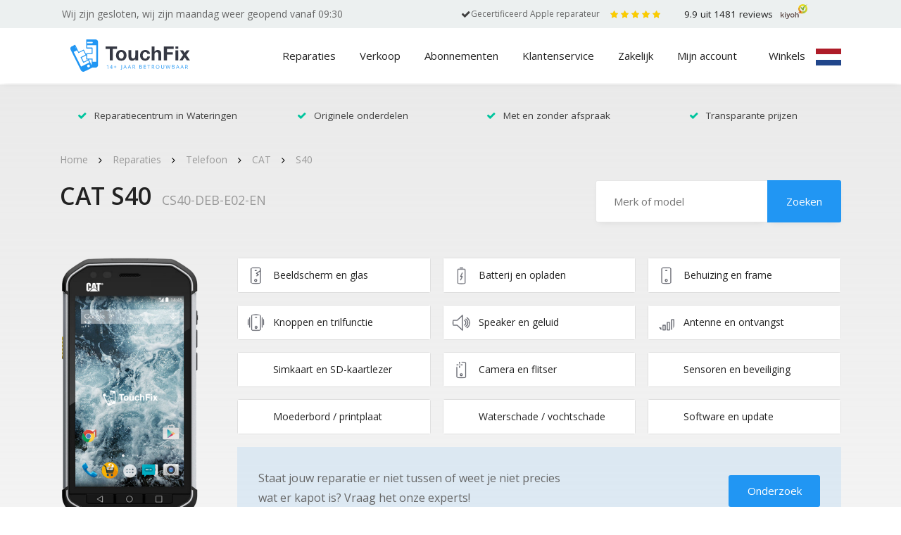

--- FILE ---
content_type: text/html; charset=UTF-8
request_url: https://www.touchfix.nl/reparatie/telefoon-reparatie/cat/s40-cs40-deb-e02-en/
body_size: 42676
content:
<!doctype html>
<html lang="nl" prefix="og: http://ogp.me/ns#">
<head>
    <meta charset="UTF-8">
<script type="6679cc2b1b990b32600d1e6a-text/javascript">
var gform;gform||(document.addEventListener("gform_main_scripts_loaded",function(){gform.scriptsLoaded=!0}),window.addEventListener("DOMContentLoaded",function(){gform.domLoaded=!0}),gform={domLoaded:!1,scriptsLoaded:!1,initializeOnLoaded:function(o){gform.domLoaded&&gform.scriptsLoaded?o():!gform.domLoaded&&gform.scriptsLoaded?window.addEventListener("DOMContentLoaded",o):document.addEventListener("gform_main_scripts_loaded",o)},hooks:{action:{},filter:{}},addAction:function(o,n,r,t){gform.addHook("action",o,n,r,t)},addFilter:function(o,n,r,t){gform.addHook("filter",o,n,r,t)},doAction:function(o){gform.doHook("action",o,arguments)},applyFilters:function(o){return gform.doHook("filter",o,arguments)},removeAction:function(o,n){gform.removeHook("action",o,n)},removeFilter:function(o,n,r){gform.removeHook("filter",o,n,r)},addHook:function(o,n,r,t,i){null==gform.hooks[o][n]&&(gform.hooks[o][n]=[]);var e=gform.hooks[o][n];null==i&&(i=n+"_"+e.length),gform.hooks[o][n].push({tag:i,callable:r,priority:t=null==t?10:t})},doHook:function(n,o,r){var t;if(r=Array.prototype.slice.call(r,1),null!=gform.hooks[n][o]&&((o=gform.hooks[n][o]).sort(function(o,n){return o.priority-n.priority}),o.forEach(function(o){"function"!=typeof(t=o.callable)&&(t=window[t]),"action"==n?t.apply(null,r):r[0]=t.apply(null,r)})),"filter"==n)return r[0]},removeHook:function(o,n,t,i){var r;null!=gform.hooks[o][n]&&(r=(r=gform.hooks[o][n]).filter(function(o,n,r){return!!(null!=i&&i!=o.tag||null!=t&&t!=o.priority)}),gform.hooks[o][n]=r)}});
</script>

    <meta name="viewport"
          content="width=device-width, initial-scale=1, minimum-scale=1.0, maximum-scale=1.0, user-scalable=no">
    <link rel="profile" href="https://gmpg.org/xfn/11">
    <!-- Facebook Pixel Code -->
	<title>CAT S40 Reparatie &raquo; TouchFix Den Haag</title>
<meta name='robots' content='max-image-preview:large' />

<!-- This site is optimized with the Yoast SEO Premium plugin v5.3.2 - https://yoast.com/wordpress/plugins/seo/ -->
<meta name="description" content="CAT S40 kapot? Laat je CAT S40 professioneel repareren. Type: CS40-DEB-E02-EN ✓ Klaar terwijl je wacht ✓ Originele onderdelen ✓ Met en zonder afspraak"/>
<link rel="canonical" href="https://www.touchfix.nl/reparatie/telefoon-reparatie/cat/s40-cs40-deb-e02-en/" />
<link rel="publisher" href="https://plus.google.com/+TouchfixNl"/>
<meta property="og:locale" content="nl_NL" />
<meta property="og:type" content="article" />
<meta property="og:title" content="CAT S40 Reparatie &raquo; TouchFix Den Haag" />
<meta property="og:description" content="CAT S40 kapot? Laat je CAT S40 professioneel repareren. Type: CS40-DEB-E02-EN ✓ Klaar terwijl je wacht ✓ Originele onderdelen ✓ Met en zonder afspraak" />
<meta property="og:url" content="https://www.touchfix.nl/reparatie/telefoon-reparatie/cat/s40-cs40-deb-e02-en/" />
<meta property="og:site_name" content="TouchFix.nl" />
<meta property="article:publisher" content="https://www.facebook.com/Touchfix.nl" />
<meta property="og:image" content="https://www.touchfix.nl/app/uploads/2018/01/cat-s40-breed.png" />
<meta property="og:image:secure_url" content="https://www.touchfix.nl/app/uploads/2018/01/cat-s40-breed.png" />
<meta property="og:image:width" content="800" />
<meta property="og:image:height" content="800" />
<meta name="twitter:card" content="summary" />
<meta name="twitter:description" content="CAT S40 kapot? Laat je CAT S40 professioneel repareren. Type: CS40-DEB-E02-EN ✓ Klaar terwijl je wacht ✓ Originele onderdelen ✓ Met en zonder afspraak" />
<meta name="twitter:title" content="CAT S40 Reparatie &raquo; TouchFix Den Haag" />
<meta name="twitter:site" content="@touchfix" />
<meta name="twitter:image" content="https://www.touchfix.nl/app/uploads/2018/01/cat-s40-breed.png" />
<meta name="twitter:creator" content="@touchfix" />
<script type='application/ld+json'>{"@context":"http:\/\/schema.org","@type":"WebSite","@id":"#website","url":"https:\/\/www.touchfix.nl\/","name":"TouchFix Den Haag","alternateName":"TouchFix Telefoon Reparatie en Tablet Reparatie Den Haag","potentialAction":{"@type":"SearchAction","target":"https:\/\/www.touchfix.nl\/?s={search_term_string}","query-input":"required name=search_term_string"}}</script>
<script type='application/ld+json'>{"@context":"http:\/\/schema.org","@type":"Organization","url":"https:\/\/www.touchfix.nl\/reparatie\/telefoon-reparatie\/cat\/s40-cs40-deb-e02-en\/","sameAs":["https:\/\/www.facebook.com\/Touchfix.nl","https:\/\/www.linkedin.com\/company\/touchfix","https:\/\/plus.google.com\/+TouchfixNl","https:\/\/twitter.com\/touchfix"],"@id":"#organization","name":"TouchFix Den Haag","logo":"https:\/\/www.touchfix.nl\/app\/uploads\/2018\/02\/touchfix-telefoon-reparatie-den-haag.png"}</script>
<!-- / Yoast SEO Premium plugin. -->

<link rel='stylesheet' id='wp-block-library-css'  href='https://www.touchfix.nl/wp/wp-includes/css/dist/block-library/style.min.css?ver=5.9.2' type='text/css' media='all' />
<link rel='stylesheet' id='wc-block-style-css'  href='https://www.touchfix.nl/app/plugins/woocommerce/packages/woocommerce-blocks/build/style.css?ver=2.5.14' type='text/css' media='all' />
<style id='global-styles-inline-css' type='text/css'>
body{--wp--preset--color--black: #000000;--wp--preset--color--cyan-bluish-gray: #abb8c3;--wp--preset--color--white: #ffffff;--wp--preset--color--pale-pink: #f78da7;--wp--preset--color--vivid-red: #cf2e2e;--wp--preset--color--luminous-vivid-orange: #ff6900;--wp--preset--color--luminous-vivid-amber: #fcb900;--wp--preset--color--light-green-cyan: #7bdcb5;--wp--preset--color--vivid-green-cyan: #00d084;--wp--preset--color--pale-cyan-blue: #8ed1fc;--wp--preset--color--vivid-cyan-blue: #0693e3;--wp--preset--color--vivid-purple: #9b51e0;--wp--preset--gradient--vivid-cyan-blue-to-vivid-purple: linear-gradient(135deg,rgba(6,147,227,1) 0%,rgb(155,81,224) 100%);--wp--preset--gradient--light-green-cyan-to-vivid-green-cyan: linear-gradient(135deg,rgb(122,220,180) 0%,rgb(0,208,130) 100%);--wp--preset--gradient--luminous-vivid-amber-to-luminous-vivid-orange: linear-gradient(135deg,rgba(252,185,0,1) 0%,rgba(255,105,0,1) 100%);--wp--preset--gradient--luminous-vivid-orange-to-vivid-red: linear-gradient(135deg,rgba(255,105,0,1) 0%,rgb(207,46,46) 100%);--wp--preset--gradient--very-light-gray-to-cyan-bluish-gray: linear-gradient(135deg,rgb(238,238,238) 0%,rgb(169,184,195) 100%);--wp--preset--gradient--cool-to-warm-spectrum: linear-gradient(135deg,rgb(74,234,220) 0%,rgb(151,120,209) 20%,rgb(207,42,186) 40%,rgb(238,44,130) 60%,rgb(251,105,98) 80%,rgb(254,248,76) 100%);--wp--preset--gradient--blush-light-purple: linear-gradient(135deg,rgb(255,206,236) 0%,rgb(152,150,240) 100%);--wp--preset--gradient--blush-bordeaux: linear-gradient(135deg,rgb(254,205,165) 0%,rgb(254,45,45) 50%,rgb(107,0,62) 100%);--wp--preset--gradient--luminous-dusk: linear-gradient(135deg,rgb(255,203,112) 0%,rgb(199,81,192) 50%,rgb(65,88,208) 100%);--wp--preset--gradient--pale-ocean: linear-gradient(135deg,rgb(255,245,203) 0%,rgb(182,227,212) 50%,rgb(51,167,181) 100%);--wp--preset--gradient--electric-grass: linear-gradient(135deg,rgb(202,248,128) 0%,rgb(113,206,126) 100%);--wp--preset--gradient--midnight: linear-gradient(135deg,rgb(2,3,129) 0%,rgb(40,116,252) 100%);--wp--preset--duotone--dark-grayscale: url('#wp-duotone-dark-grayscale');--wp--preset--duotone--grayscale: url('#wp-duotone-grayscale');--wp--preset--duotone--purple-yellow: url('#wp-duotone-purple-yellow');--wp--preset--duotone--blue-red: url('#wp-duotone-blue-red');--wp--preset--duotone--midnight: url('#wp-duotone-midnight');--wp--preset--duotone--magenta-yellow: url('#wp-duotone-magenta-yellow');--wp--preset--duotone--purple-green: url('#wp-duotone-purple-green');--wp--preset--duotone--blue-orange: url('#wp-duotone-blue-orange');--wp--preset--font-size--small: 13px;--wp--preset--font-size--medium: 20px;--wp--preset--font-size--large: 36px;--wp--preset--font-size--x-large: 42px;}.has-black-color{color: var(--wp--preset--color--black) !important;}.has-cyan-bluish-gray-color{color: var(--wp--preset--color--cyan-bluish-gray) !important;}.has-white-color{color: var(--wp--preset--color--white) !important;}.has-pale-pink-color{color: var(--wp--preset--color--pale-pink) !important;}.has-vivid-red-color{color: var(--wp--preset--color--vivid-red) !important;}.has-luminous-vivid-orange-color{color: var(--wp--preset--color--luminous-vivid-orange) !important;}.has-luminous-vivid-amber-color{color: var(--wp--preset--color--luminous-vivid-amber) !important;}.has-light-green-cyan-color{color: var(--wp--preset--color--light-green-cyan) !important;}.has-vivid-green-cyan-color{color: var(--wp--preset--color--vivid-green-cyan) !important;}.has-pale-cyan-blue-color{color: var(--wp--preset--color--pale-cyan-blue) !important;}.has-vivid-cyan-blue-color{color: var(--wp--preset--color--vivid-cyan-blue) !important;}.has-vivid-purple-color{color: var(--wp--preset--color--vivid-purple) !important;}.has-black-background-color{background-color: var(--wp--preset--color--black) !important;}.has-cyan-bluish-gray-background-color{background-color: var(--wp--preset--color--cyan-bluish-gray) !important;}.has-white-background-color{background-color: var(--wp--preset--color--white) !important;}.has-pale-pink-background-color{background-color: var(--wp--preset--color--pale-pink) !important;}.has-vivid-red-background-color{background-color: var(--wp--preset--color--vivid-red) !important;}.has-luminous-vivid-orange-background-color{background-color: var(--wp--preset--color--luminous-vivid-orange) !important;}.has-luminous-vivid-amber-background-color{background-color: var(--wp--preset--color--luminous-vivid-amber) !important;}.has-light-green-cyan-background-color{background-color: var(--wp--preset--color--light-green-cyan) !important;}.has-vivid-green-cyan-background-color{background-color: var(--wp--preset--color--vivid-green-cyan) !important;}.has-pale-cyan-blue-background-color{background-color: var(--wp--preset--color--pale-cyan-blue) !important;}.has-vivid-cyan-blue-background-color{background-color: var(--wp--preset--color--vivid-cyan-blue) !important;}.has-vivid-purple-background-color{background-color: var(--wp--preset--color--vivid-purple) !important;}.has-black-border-color{border-color: var(--wp--preset--color--black) !important;}.has-cyan-bluish-gray-border-color{border-color: var(--wp--preset--color--cyan-bluish-gray) !important;}.has-white-border-color{border-color: var(--wp--preset--color--white) !important;}.has-pale-pink-border-color{border-color: var(--wp--preset--color--pale-pink) !important;}.has-vivid-red-border-color{border-color: var(--wp--preset--color--vivid-red) !important;}.has-luminous-vivid-orange-border-color{border-color: var(--wp--preset--color--luminous-vivid-orange) !important;}.has-luminous-vivid-amber-border-color{border-color: var(--wp--preset--color--luminous-vivid-amber) !important;}.has-light-green-cyan-border-color{border-color: var(--wp--preset--color--light-green-cyan) !important;}.has-vivid-green-cyan-border-color{border-color: var(--wp--preset--color--vivid-green-cyan) !important;}.has-pale-cyan-blue-border-color{border-color: var(--wp--preset--color--pale-cyan-blue) !important;}.has-vivid-cyan-blue-border-color{border-color: var(--wp--preset--color--vivid-cyan-blue) !important;}.has-vivid-purple-border-color{border-color: var(--wp--preset--color--vivid-purple) !important;}.has-vivid-cyan-blue-to-vivid-purple-gradient-background{background: var(--wp--preset--gradient--vivid-cyan-blue-to-vivid-purple) !important;}.has-light-green-cyan-to-vivid-green-cyan-gradient-background{background: var(--wp--preset--gradient--light-green-cyan-to-vivid-green-cyan) !important;}.has-luminous-vivid-amber-to-luminous-vivid-orange-gradient-background{background: var(--wp--preset--gradient--luminous-vivid-amber-to-luminous-vivid-orange) !important;}.has-luminous-vivid-orange-to-vivid-red-gradient-background{background: var(--wp--preset--gradient--luminous-vivid-orange-to-vivid-red) !important;}.has-very-light-gray-to-cyan-bluish-gray-gradient-background{background: var(--wp--preset--gradient--very-light-gray-to-cyan-bluish-gray) !important;}.has-cool-to-warm-spectrum-gradient-background{background: var(--wp--preset--gradient--cool-to-warm-spectrum) !important;}.has-blush-light-purple-gradient-background{background: var(--wp--preset--gradient--blush-light-purple) !important;}.has-blush-bordeaux-gradient-background{background: var(--wp--preset--gradient--blush-bordeaux) !important;}.has-luminous-dusk-gradient-background{background: var(--wp--preset--gradient--luminous-dusk) !important;}.has-pale-ocean-gradient-background{background: var(--wp--preset--gradient--pale-ocean) !important;}.has-electric-grass-gradient-background{background: var(--wp--preset--gradient--electric-grass) !important;}.has-midnight-gradient-background{background: var(--wp--preset--gradient--midnight) !important;}.has-small-font-size{font-size: var(--wp--preset--font-size--small) !important;}.has-medium-font-size{font-size: var(--wp--preset--font-size--medium) !important;}.has-large-font-size{font-size: var(--wp--preset--font-size--large) !important;}.has-x-large-font-size{font-size: var(--wp--preset--font-size--x-large) !important;}
</style>
<link rel='stylesheet' id='woocommerce-layout-css'  href='https://www.touchfix.nl/app/plugins/woocommerce/assets/css/woocommerce-layout.css?ver=3.9.5' type='text/css' media='all' />
<link rel='stylesheet' id='woocommerce-smallscreen-css'  href='https://www.touchfix.nl/app/plugins/woocommerce/assets/css/woocommerce-smallscreen.css?ver=3.9.5' type='text/css' media='only screen and (max-width: 768px)' />
<link rel='stylesheet' id='woocommerce-general-css'  href='https://www.touchfix.nl/app/plugins/woocommerce/assets/css/woocommerce.css?ver=3.9.5' type='text/css' media='all' />
<style id='woocommerce-inline-inline-css' type='text/css'>
.woocommerce form .form-row .required { visibility: visible; }
</style>
<link rel='stylesheet' id='woocommerce-addons-css-css'  href='https://www.touchfix.nl/app/plugins/woocommerce-product-addons/assets/css/frontend.css?ver=5.9.2' type='text/css' media='all' />
<link rel='stylesheet' id='sdpapi_style-css'  href='https://www.touchfix.nl/app/plugins/postcode-api//assets/css/style.css?ver=1.0.0' type='text/css' media='all' />
<link rel='stylesheet' id='touchfix-css-styles-css'  href='https://www.touchfix.nl/app/themes/touchfix/dist/css/styles.min.css?ver=1747293684' type='text/css' media='all' />
<script type="6679cc2b1b990b32600d1e6a-text/javascript" src='https://www.touchfix.nl/wp/wp-includes/js/jquery/jquery.min.js?ver=3.6.0' id='jquery-core-js'></script>
<script type="6679cc2b1b990b32600d1e6a-text/javascript" src='https://www.touchfix.nl/wp/wp-includes/js/jquery/jquery-migrate.min.js?ver=3.3.2' id='jquery-migrate-js'></script>
<link rel="https://api.w.org/" href="https://www.touchfix.nl/wp-json/" /><link rel="alternate" type="application/json" href="https://www.touchfix.nl/wp-json/wp/v2/product/3483" /><link rel="alternate" type="application/json+oembed" href="https://www.touchfix.nl/wp-json/oembed/1.0/embed?url=https%3A%2F%2Fwww.touchfix.nl%2Freparatie%2Ftelefoon-reparatie%2Fcat%2Fs40-cs40-deb-e02-en%2F" />
<link rel="alternate" type="text/xml+oembed" href="https://www.touchfix.nl/wp-json/oembed/1.0/embed?url=https%3A%2F%2Fwww.touchfix.nl%2Freparatie%2Ftelefoon-reparatie%2Fcat%2Fs40-cs40-deb-e02-en%2F&#038;format=xml" />
	<noscript><style>.woocommerce-product-gallery{ opacity: 1 !important; }</style></noscript>
	<link rel="icon" href="https://www.touchfix.nl/app/uploads/2017/08/cropped-favicon-138x138.png" sizes="32x32" />
<link rel="icon" href="https://www.touchfix.nl/app/uploads/2017/08/cropped-favicon-233x233.png" sizes="192x192" />
<link rel="apple-touch-icon" href="https://www.touchfix.nl/app/uploads/2017/08/cropped-favicon-233x233.png" />
<meta name="msapplication-TileImage" content="https://www.touchfix.nl/app/uploads/2017/08/cropped-favicon-276x276.png" />
		<style type="text/css" id="wp-custom-css">
			.page-template-template-productmerken #sep-usp {
	display: none;
}
.social-grid .google-plus {
	display: none!important;
}

@media only screen and (min-width: 992px) {
#masthead .header-top .ht-left p {
	margin-right: 10px;
}
}

@media only screen and (max-height: 900px) {
.appointment-popup-header img {
	height: 100px;
}
}

.kiyoh a .kiyoh-svg img {
	height: 21px;
}

section#archief.producten ul.producten.cat li{
	text-align: center;
	margin: 0 auto;
}

.pea_cook_wrapper.pea_cook_bottomcenter {
	z-index: 99999999999999999999999999 !important;
}

@media screen and (min-width: 1200px) {
section#slider .slide-afb ul li figure.center img {
	min-height:600px;
}
}

.page-id-1288 #masthead .header-middle .uk-vlag:before {
	height: 24px;
}

@media screen and (max-width: 768px){
.home #content .mobile-kiyoh {
	visibility: hidden;
}

.home .mobile-kiyoh-top {
	visibility: visible;
}
	
	.home .categorySlider h2 {
		margin-top:30px;
	}
	.post-type-archive-product #content, .tax-product_cat #content {
		padding-top: 34px;
	}
	.post-type-archive-product .woocommerce-products-header__title {
		padding-top: 30px;
	}
	.post-type-archive-vacancy section#slider .slide-cap h1 {
		text-align: center!important;
		padding-left: 0;
		padding-top: 30px;
	}
}

.appointment-popup-fields .col-md-6:nth-child(5){
	display: none;
}

.appointment-popup-header {
	margin-bottom:0;
}

.appointment-popup-header img {
	width: 300px;
}

.appointment-popup-title {
	font-size: 24px;
    line-height: 28px
}

@media (max-width: 768px) {
	section#gesloten-popup span.popup-gesloten {
		margin-bottom: 0;
	}
	
	.home #content .mobile-kiyoh {
		display: none;
	}
}

.btn-apple {
	position: absolute;
	  right: 20px;
    bottom: 20px;
    background: transparent;
    color: red;
    font-size: 13px;
    text-decoration: underline;
}

.btn-apple:hover {
	    color: grey;
    background-color: transparent;
    border-color: transparent;
}

@media screen and (max-width: 1200px){
	.btn-apple {
		font-size:11px;
		position: initial;
	}
}

@media screen and (max-width: 768px){
	.btn-apple {
		padding-left:27px;
	}
}

.gridly > li > a {
	overflow:hidden; position:relative;
}
.gridly > li > a .occ-label {
	background:#2196F3;
	color:white;
	line-height:2.5rem;
	transform: translate(-50%, -50%) rotate(-45deg);
    transform-origin: center;
	top:50px; left:50px;
	    position: absolute;
    width: 100%;
}
@media (max-width: 768px) {
	
	.gridly > li > a .occ-label {
		top:20px; left:20px; font-size:.75em;
	}
	.gridly > li > a .occ-details {
		flex-direction:column;
	}
}

.kiyoh a .kiyoh-sterren {
	width: 90px;
}

/*

#content {
	padding-top: 100px;
}

*/
@media (max-width: 1024px) {
	
	body.home #content {
		padding-top: 33px !important;
	}
	
	body.home.admin-bar #content {
		padding-top: 63px !important;
	}

}

body.post-type-archive-product #content {
	padding-top: 110px;
}

@media (max-width: 768px) {
	.c-header-home{
		margin-top: 60px;
	}
}

.kiyoh a{
	overflow: hidden;
}

section#archief.producten .product-cat-omschrijving h2 {
	text-align:initial !important;
	margin-bottom:1em !important;
}

body.tax-product_cat .product-cat-omschrijving {
max-width: 92vw;
    margin-inline: auto;
}

#masthead .header-top .ht-left{
padding-right: 0;
}

#masthead .header-top .ht-left .dot {
	margin-left: 15px;
	margin-right: 0;
}
#masthead .header-top .ht-left .certi {
	margin-right: 0;
	margin-left: 15px;
}

#masthead .header-top .ht-right .certi{
	font-size: 12px !important;
}

#masthead .header-top .ht-right .certified{
margin-right: 15px;
	display: flex;
	column-gap: 10px;
}

#masthead .header-top .ht-right .certified i{
padding-top: 0.5em;
	color: #2196F3;
}

#masthead .header-top .ht-right{
	display: flex;
	flex-direction: row;
}


	
	@media screen and (max-width: 992px){
		
		#gesloten-popup{
	margin-top: 50px;
			margin-bottom: -55px;
		}
		
	}

body.category-blog section#slider.blog .usp-grid li {
	color: #000 !important;
}

.dock.dock-right[data-v-de2e0492] {
	display: none!important;
}

.page-template-page-landingspagina-v2 .btn-secondary {
	color: white;
}

body.page-id-21665 .fullwidth-cta ~ .fullwidth-cta ~ .container .image-content .vcenter {
	background-color:#EDEDED;
	min-height:100px;
	max-width:85svw;
	margin:0 auto;
}
body.page-id-21665 .fullwidth-cta ~ .fullwidth-cta ~ .container .image-content .vcenter img {
	max-width:80%;
	margin:0 auto;
}
body.page-id-21665 .fullwidth-cta ~ .container .image-content ul {
	padding-left:24px;
	color: #666;
}

body.page-id-21665 .fullwidth-cta ~ .container .image-content ul strong {
	color: #666;
}

@media screen and (min-width: 768px){
body.page-id-21665 .fullwidth-cta + .blok.tekst + .container + .container .image-content .row {
	flex-direction: row-reverse;
}
}

body.page-id-21665 .header-top { display:none; }

body.page-id-21665 .hero-landing .alert.alert-movement { display:none; }

body.page-id-21665 .WidgetBackground__Content-sc-1ho7q3r-2 > a { pointer-events:none !important;	 }


body.page-id-21665 .WidgetBackground__Content-sc-1ho7q3r-2 > a:before { content:""; background:white; width:100vw; height:50px; top:-10px; left:0; position:absolute; z-index:999		 }

body.page-id-21665 #content {
	padding-top:80px;
}

/** TWEAKS - landingpage 2022 **/
@media (max-width: 768px) {
	body.page-template-page-landingspagina-v2 .hero figure figcaption {
				position: relative;
	}
	body.page-template-page-landingspagina-v2 .hero figure figcaption .subline {
    font-size: 1rem;
}
}

@media (max-width: 576px) {
	.page-template-page-landingspagina-v2 .hero figure:before {
		padding-top:10px;
	}
	body.page-template-page-landingspagina-v2 .hero figure figcaption .subline {
        font-size: .875rem;
    }
	.page-template-page-landingspagina-v2 .hero figure figcaption .btn {
    font-size: 1rem;
		display:block;
}
	body.page-template-page-landingspagina-v2 .hero figure figcaption {
				transform:none;
		padding-bottom:15px;
	}
}


.gridly .custom-tile {
	position:Relative;
}
.gridly .custom-tile > figure {
	margin:0;
}
.gridly .custom-tile > a {
	position:absolute;
	top:0;
	left:0;
	z-index:1;
	width:100%;	height:100%; padding:0; margin:0;
}

section#gesloten-popup span.popup-gesloten {
	text-align:center;
}

.woocommerce .woocommerce-checkout tr.shipping ul#shipping_method li:first-child {
	display: none;
}		</style>
		<!-- WooCommerce Google Analytics Integration -->
		<script type="6679cc2b1b990b32600d1e6a-text/javascript">
			var gaProperty = 'UA-26460612-4';
			var disableStr = 'ga-disable-' + gaProperty;
			if ( document.cookie.indexOf( disableStr + '=true' ) > -1 ) {
				window[disableStr] = true;
			}
			function gaOptout() {
				document.cookie = disableStr + '=true; expires=Thu, 31 Dec 2099 23:59:59 UTC; path=/';
				window[disableStr] = true;
			}
		</script><script type="6679cc2b1b990b32600d1e6a-text/javascript">var _gaq = _gaq || [];
		_gaq.push(
			['_setAccount', 'UA-26460612-4'], ['_gat._anonymizeIp'],
			['_setCustomVar', 1, 'logged-in', 'no', 1],
			['_trackPageview']);</script>
		<!-- /WooCommerce Google Analytics Integration -->
<!-- Google Tag Manager -->
<script type="6679cc2b1b990b32600d1e6a-text/javascript">(function(w,d,s,l,i){w[l]=w[l]||[];w[l].push({'gtm.start':
new Date().getTime(),event:'gtm.js'});var f=d.getElementsByTagName(s)[0],
j=d.createElement(s),dl=l!='dataLayer'?'&l='+l:'';j.async=true;j.src=
'https://www.googletagmanager.com/gtm.js?id='+i+dl;f.parentNode.insertBefore(j,f);
})(window,document,'script','dataLayer','GTM-WZQLW87');</script>
<!-- End Google Tag Manager -->

<!--    <script>-->
<!--      window.supportpalAsyncInit = function () {-->
<!--        SupportPal.mount({-->
<!--          "baseURL": "https://support.touchfix.nl/nl/helpwidget",-->
<!--          "hash": "vSqVmMrDnM",-->
<!--          "knowledgebase": {-->
<!--            "enabled": false-->
<!--          },-->
<!--          "submitTicket": {-->
<!--            "enabled": true,-->
<!--            "departmentId": "1",-->
<!--            "subject": false-->
<!--          },-->
<!--          "type": "popup",-->
<!--          "position": "right",-->
<!--          "colour": "#2196f3",-->
<!--          "buttonIcon": "envelop",-->
<!--          "messages": {-->
<!--            "en": {-->
<!--              "dock_text": "Vragen? Neem contact op",-->
<!--              "search_knowledgebase": "Doorzoek de kennisbank",-->
<!--              "no_results": "Geen resultaten voor \":term\".",-->
<!--              "search_something_else": "Probeer iets anders te zoeken.",-->
<!--              "top_results": "Topresultaten voor deze pagina:",-->
<!--              "contact_us": "Neem contact op",-->
<!--              "department": "Afdeling",-->
<!--              "name": "Naam",-->
<!--              "email": "Emailadres",-->
<!--              "subject": "Onderwerp",-->
<!--              "message": "Bericht",-->
<!--              "send": "Verstuur",-->
<!--              "contact_success": "Bedankt, uw bericht is ontvangen en we zullen spoedig reageren.",-->
<!--              "something_went_wrong": "Het spijt ons. Er is iets fout gegaan. De service is mogelijk tijdelijk niet beschikbaar. Probeer het later nog eens of stuur een email aan info@touchfix.nl",-->
<!--              "required": "Het: attribute veld is verplicht.",-->
<!--              "invalid": "Het: attribute veld is ongeldig."-->
<!--            }-->
<!--          }-->
<!--        });-->
<!--      };-->
<!--    </script>-->
<!--    <script async src='https://support.touchfix.nl/app/Modules/Ticket/Channels/HelpWidget/Views/js/supportpal.min.js?v=3.3.1'></script>-->
</head>
<style>
    html {
        max-width: 100vw;
        overflow-x: hidden;
    }
</style>
<body class="product-template-default single single-product postid-3483 theme-touchfix woocommerce woocommerce-page woocommerce-no-js">
<!-- Google Tag Manager (noscript) -->
<noscript><iframe src="https://www.googletagmanager.com/ns.html?id=GTM-WZQLW87"
height="0" width="0" style="display:none;visibility:hidden"></iframe></noscript>
<!-- End Google Tag Manager (noscript) -->

<div id="page" class="site">
    <a class="skip-link screen-reader-text" href="#content">Skip to content</a>
    <header id="masthead" class="site-header">
        <div class="mobile-kiyoh hide-on-desktop mobile-kiyoh-top">
            <div class="container">
                <div class="kiyoh" itemscope itemtype="//schema.org/WebPage">
                    
                    <a target="_blank" href="https://www.kiyoh.com/reviews/1046849/touchfix">
                        <div class="kiyoh-sterren">
                            <div class="kiyoh-sterren-inner"></div>
                            <div class="kiyoh-sterren-actief"
                                 style="width:99%"></div>
                        </div>

                        <span itemprop="aggregateRating" itemscope="" itemtype="//schema.org/AggregateRating">
                            <span itemprop="itemReviewed" itemscope itemtype="http://schema.org/Organization">
                                <meta itemprop="name" content="Touchfix"/>
                            </span>
                            <meta itemprop="bestRating" content="10" />
                            <span class="kiyoh-info">
                                <span class="kiyoh-score" itemprop="ratingValue">9.9</span> uit <span class="kiyoh-reviews" itemprop="ratingCount">1481</span> reviews
                            </span>
                        </span>

                        <div class="kiyoh-svg">
                            <img src="https://www.touchfix.nl/app/themes/touchfix/assets/images/logo-kiyoh.svg" alt="">
                        </div>
                    </a>
                </div>

                <div class="clearfix"></div>
            </div>
        </div>
        <div class="header-top">
            <div class="container">
                <div class="row">
                    <div class="ht-left col-lg-6 col-md-12 col-sm-12 col-12" id="load-opening">
                        <p class="hide-on-mobile"><em style="font-size: 12px;">Openingstijden worden geladen..</em></p>
                    </div>
                    <div class="ht-right col-lg-6 col-md-5 col-sm-3 col-12">
                        <div class="certified">
                            <span class="i"></span><p class="certi">Gecertificeerd Apple reparateur</p>
                        </div>
                        <div class="kiyoh" itemscope itemtype="//schema.org/Organization">
                            <span style="display:none;" itemprop="name">Touchfix</span>
							                            <a target="_blank" href="https://www.kiyoh.com/reviews/1046849/touchfix">
                                <div class="kiyoh-sterren">
                                    <div class="kiyoh-sterren-inner"></div>
                                    <div class="kiyoh-sterren-actief"
                                         style="width:99%"></div>
                                </div>
                                <span itemprop="aggregateRating" itemscope="" itemtype="//schema.org/AggregateRating">
                                    <span itemprop="itemReviewed" itemscope itemtype="http://schema.org/Organization">
                                        <meta itemprop="name" content="Touchfix"/>
                                    </span>
                                    <span itemprop="bestRating" style="display: none;">10</span>
                                    <div class="kiyoh-info">
                                        <span class="kiyoh-score"
                                              itemprop="ratingValue">9.9</span> uit <span
                                                class="kiyoh-reviews"
                                                itemprop="ratingCount">1481</span>
                                        reviews
                                    </div>
                                </span>
                                <div class="kiyoh-svg">
                                    <img src="https://www.touchfix.nl/app/themes/touchfix/assets/images/logo-kiyoh.svg" alt="">
                                </div>
                            </a>
                        </div>
                    </div>
                </div>
            </div>
        </div>
        <div class="header-middle">
            <div class="container">
            <div class="d-flex justify-content-between align-items-center">
                <div class="col-xl-2 col-lg-2 col-md-3 col-sm-6 col-6 logo">
                    <a href="https://www.touchfix.nl">
                        <img src="https://www.touchfix.nl/app/themes/touchfix/assets/images/logo-touchfix-2025.svg?20250219" alt="Logo TouchFix">
                    </a>
                </div>
                <div class="d-flex justify-content-between align-items-center hoofd-menu">


                    <div class="zoeken hide-logo-on-desktop">
                        <form role="search" method="get" class="woocommerce-product-search zoeken-home" action="https://www.touchfix.nl/">
                            <label class="screen-reader-text" for="s">Zoeken naar:</label>
                            <input type="search" class="zoek-product" autocomplete="off" placeholder="Zoek op merk of model" value=""
                                   name="s" title="Search for:"/>
                            <input class="button" type="submit" value=""/>
                            <img src="https://www.touchfix.nl/app/themes/touchfix/assets/images/search-icon.png" alt="Search" />
                            <input type="hidden" name="post_type" value="product"/>
                            <input type="hidden" name="sentence" value="1"/>
                        </form>
                        
                        <div class="zoek-resultaat">
                            <ul id="product-zoek-grid">
                            </ul>
                        </div>
                    </div>

                    <div class="menu-hoofdmenu-desktop-tablet-container"><ul id="hoofd-menu-desk" class="menu"><li id="menu-item-324" class="has-megamenu menu-item menu-item-type-post_type menu-item-object-page current_page_parent menu-item-324"><a href="https://www.touchfix.nl/reparaties/">Reparaties</a><div class="megamenu" id="megamenu" data-items="[{&quot;id&quot;:149,&quot;title&quot;:&quot;Telefoon&quot;,&quot;url&quot;:&quot;https:\/\/www.touchfix.nl\/telefoon-reparatie\/&quot;,&quot;anchor&quot;:false,&quot;children&quot;:[{&quot;id&quot;:49,&quot;title&quot;:&quot;Apple&quot;,&quot;url&quot;:&quot;https:\/\/www.touchfix.nl\/reparaties\/telefoon-reparatie\/apple-iphone\/&quot;,&quot;anchor&quot;:false,&quot;children&quot;:[{&quot;id&quot;:19627,&quot;title&quot;:&quot;iPhone 15 Pro Max&quot;,&quot;url&quot;:&quot;https:\/\/www.touchfix.nl\/reparatie\/telefoon-reparatie\/apple-iphone\/iphone-15-pro-max\/&quot;,&quot;image&quot;:&quot;https:\/\/www.touchfix.nl\/app\/uploads\/2023\/09\/iphone15promax-breed.png&quot;,&quot;type&quot;:&quot;A3106&quot;},{&quot;id&quot;:19601,&quot;title&quot;:&quot;iPhone 15&quot;,&quot;url&quot;:&quot;https:\/\/www.touchfix.nl\/reparatie\/telefoon-reparatie\/apple-iphone\/iphone-15\/&quot;,&quot;image&quot;:&quot;https:\/\/www.touchfix.nl\/app\/uploads\/2023\/09\/iphone15pro-breed.png&quot;,&quot;type&quot;:&quot;A3090&quot;},{&quot;id&quot;:16516,&quot;title&quot;:&quot;iPhone 14&quot;,&quot;url&quot;:&quot;https:\/\/www.touchfix.nl\/reparatie\/telefoon-reparatie\/apple-iphone\/iphone-14-a2649\/&quot;,&quot;image&quot;:&quot;https:\/\/www.touchfix.nl\/app\/uploads\/2022\/10\/Iphone-14-Plus-Breed-1.png&quot;,&quot;type&quot;:&quot;A2882&quot;},{&quot;id&quot;:12511,&quot;title&quot;:&quot;iPhone 13&quot;,&quot;url&quot;:&quot;https:\/\/www.touchfix.nl\/reparatie\/telefoon-reparatie\/apple-iphone\/iphone-13\/&quot;,&quot;image&quot;:&quot;https:\/\/www.touchfix.nl\/app\/uploads\/2021\/09\/13pro-breedn.png&quot;,&quot;type&quot;:&quot;A2633&quot;},{&quot;id&quot;:10475,&quot;title&quot;:&quot;iPhone 12&quot;,&quot;url&quot;:&quot;https:\/\/www.touchfix.nl\/reparatie\/telefoon-reparatie\/apple-iphone\/iphone-12-scherm-reparatie\/&quot;,&quot;image&quot;:&quot;https:\/\/www.touchfix.nl\/app\/uploads\/2021\/09\/12-breedn.png&quot;,&quot;type&quot;:&quot;A2403&quot;},{&quot;id&quot;:15547,&quot;title&quot;:&quot;iPhone SE (2022)&quot;,&quot;url&quot;:&quot;https:\/\/www.touchfix.nl\/reparatie\/telefoon-reparatie\/apple-iphone\/iphone-se-2022-a2783\/&quot;,&quot;image&quot;:&quot;https:\/\/www.touchfix.nl\/app\/uploads\/2021\/09\/iphonese2020-breedn.png&quot;,&quot;type&quot;:&quot;A2783&quot;}]},{&quot;id&quot;:52,&quot;title&quot;:&quot;Samsung&quot;,&quot;url&quot;:&quot;https:\/\/www.touchfix.nl\/reparaties\/telefoon-reparatie\/samsung\/&quot;,&quot;anchor&quot;:false,&quot;children&quot;:[{&quot;id&quot;:21155,&quot;title&quot;:&quot;Z Flip 6&quot;,&quot;url&quot;:&quot;https:\/\/www.touchfix.nl\/reparatie\/telefoon-reparatie\/samsung\/galaxy-overig\/z-flip-6\/&quot;,&quot;image&quot;:&quot;https:\/\/www.touchfix.nl\/app\/uploads\/2024\/07\/zflip6-breed.png&quot;,&quot;type&quot;:&quot;SM-F741B&quot;},{&quot;id&quot;:20160,&quot;title&quot;:&quot;S24&quot;,&quot;url&quot;:&quot;https:\/\/www.touchfix.nl\/reparatie\/telefoon-reparatie\/samsung\/galaxy-s\/s24\/&quot;,&quot;image&quot;:&quot;https:\/\/www.touchfix.nl\/app\/uploads\/2024\/01\/s24-breed.png&quot;,&quot;type&quot;:&quot;SM-S921B&quot;},{&quot;id&quot;:17324,&quot;title&quot;:&quot;S23&quot;,&quot;url&quot;:&quot;https:\/\/www.touchfix.nl\/reparatie\/telefoon-reparatie\/samsung\/galaxy-s\/samsung-galaxy-s23\/&quot;,&quot;image&quot;:&quot;https:\/\/www.touchfix.nl\/app\/uploads\/2023\/01\/s23-breed.png&quot;,&quot;type&quot;:&quot;SM-S911B&quot;},{&quot;id&quot;:18320,&quot;title&quot;:&quot;A54&quot;,&quot;url&quot;:&quot;https:\/\/www.touchfix.nl\/reparatie\/telefoon-reparatie\/samsung\/galaxy-a\/a54-sma5460\/&quot;,&quot;image&quot;:&quot;https:\/\/www.touchfix.nl\/app\/uploads\/2023\/04\/galaxy-a54-breed-1.png&quot;,&quot;type&quot;:&quot;SM-A546E&quot;},{&quot;id&quot;:20091,&quot;title&quot;:&quot;A25&quot;,&quot;url&quot;:&quot;https:\/\/www.touchfix.nl\/reparatie\/telefoon-reparatie\/samsung\/galaxy-a\/a25\/&quot;,&quot;image&quot;:&quot;https:\/\/www.touchfix.nl\/app\/uploads\/2023\/12\/Samsung-Galaxy-A25-Breed.png&quot;,&quot;type&quot;:&quot;SM-A256B&quot;},{&quot;id&quot;:20086,&quot;title&quot;:&quot;A05s&quot;,&quot;url&quot;:&quot;https:\/\/www.touchfix.nl\/reparatie\/telefoon-reparatie\/samsung\/galaxy-a\/a05s\/&quot;,&quot;image&quot;:&quot;https:\/\/www.touchfix.nl\/app\/uploads\/2023\/12\/Samsung-Galaxy-A05s-Breed.png&quot;,&quot;type&quot;:&quot;SM-A057&quot;}]},{&quot;id&quot;:238,&quot;title&quot;:&quot;Google&quot;,&quot;url&quot;:&quot;https:\/\/www.touchfix.nl\/reparaties\/telefoon-reparatie\/google\/&quot;,&quot;anchor&quot;:false,&quot;children&quot;:[{&quot;id&quot;:21264,&quot;title&quot;:&quot;Pixel 9 Pro Fold&quot;,&quot;url&quot;:&quot;https:\/\/www.touchfix.nl\/reparatie\/telefoon-reparatie\/google\/pixel-9-pro-fold\/&quot;,&quot;image&quot;:&quot;https:\/\/www.touchfix.nl\/app\/uploads\/2024\/08\/pixel9profold-breed.png&quot;,&quot;type&quot;:&quot;G9F9X&quot;},{&quot;id&quot;:21239,&quot;title&quot;:&quot;Pixel 9&quot;,&quot;url&quot;:&quot;https:\/\/www.touchfix.nl\/reparatie\/telefoon-reparatie\/google\/pixel-9-g9s9x\/&quot;,&quot;image&quot;:&quot;https:\/\/www.touchfix.nl\/app\/uploads\/2024\/08\/pixel9-breed.png&quot;,&quot;type&quot;:&quot;G9S9X&quot;},{&quot;id&quot;:20924,&quot;title&quot;:&quot;Pixel 8a&quot;,&quot;url&quot;:&quot;https:\/\/www.touchfix.nl\/reparatie\/telefoon-reparatie\/google\/pixel-8a-gkv4x\/&quot;,&quot;image&quot;:&quot;https:\/\/www.touchfix.nl\/app\/uploads\/2024\/05\/Pixel-8a-breed.png&quot;,&quot;type&quot;:&quot;GKV4X&quot;},{&quot;id&quot;:19926,&quot;title&quot;:&quot;Pixel 8&quot;,&quot;url&quot;:&quot;https:\/\/www.touchfix.nl\/reparatie\/telefoon-reparatie\/google\/pixel-8\/&quot;,&quot;image&quot;:&quot;https:\/\/www.touchfix.nl\/app\/uploads\/2023\/11\/pixel8-breed.png&quot;,&quot;type&quot;:&quot;-&quot;},{&quot;id&quot;:16830,&quot;title&quot;:&quot;Pixel 7&quot;,&quot;url&quot;:&quot;https:\/\/www.touchfix.nl\/reparatie\/telefoon-reparatie\/google\/pixel-7\/&quot;,&quot;image&quot;:&quot;https:\/\/www.touchfix.nl\/app\/uploads\/2022\/11\/pixel-7-breed.png&quot;,&quot;type&quot;:&quot;-&quot;},{&quot;id&quot;:19648,&quot;title&quot;:&quot;Pixel 7a&quot;,&quot;url&quot;:&quot;https:\/\/www.touchfix.nl\/reparatie\/telefoon-reparatie\/google\/pixel-7a-a\/&quot;,&quot;image&quot;:&quot;https:\/\/www.touchfix.nl\/app\/uploads\/2022\/11\/pixel-7-breed.png&quot;,&quot;type&quot;:&quot;-&quot;}]},{&quot;id&quot;:162,&quot;title&quot;:&quot;OnePlus&quot;,&quot;url&quot;:&quot;https:\/\/www.touchfix.nl\/reparaties\/telefoon-reparatie\/oneplus\/&quot;,&quot;anchor&quot;:false,&quot;children&quot;:[{&quot;id&quot;:20182,&quot;title&quot;:&quot;Open&quot;,&quot;url&quot;:&quot;https:\/\/www.touchfix.nl\/reparatie\/telefoon-reparatie\/oneplus\/oneplus-open\/&quot;,&quot;image&quot;:&quot;https:\/\/www.touchfix.nl\/app\/uploads\/2024\/01\/oneplusopen-breed.png&quot;,&quot;type&quot;:&quot;-&quot;},{&quot;id&quot;:20431,&quot;title&quot;:&quot;12&quot;,&quot;url&quot;:&quot;https:\/\/www.touchfix.nl\/reparatie\/telefoon-reparatie\/oneplus\/12-2\/&quot;,&quot;image&quot;:&quot;https:\/\/www.touchfix.nl\/app\/uploads\/2024\/01\/Oneplus12-breed.png&quot;,&quot;type&quot;:&quot;-&quot;},{&quot;id&quot;:20933,&quot;title&quot;:&quot;12R&quot;,&quot;url&quot;:&quot;https:\/\/www.touchfix.nl\/reparatie\/telefoon-reparatie\/oneplus\/12r-cph2611\/&quot;,&quot;image&quot;:&quot;https:\/\/www.touchfix.nl\/app\/uploads\/2024\/05\/oneplsu-12-breed.png&quot;,&quot;type&quot;:&quot;CPH2611&quot;},{&quot;id&quot;:19541,&quot;title&quot;:&quot;11&quot;,&quot;url&quot;:&quot;https:\/\/www.touchfix.nl\/reparatie\/telefoon-reparatie\/oneplus\/11\/&quot;,&quot;image&quot;:&quot;https:\/\/www.touchfix.nl\/app\/uploads\/2022\/11\/OnePlus-10T-breed.png&quot;,&quot;type&quot;:&quot;-&quot;},{&quot;id&quot;:19538,&quot;title&quot;:&quot;Nord 3 5G&quot;,&quot;url&quot;:&quot;https:\/\/www.touchfix.nl\/reparatie\/telefoon-reparatie\/oneplus\/nord-3-5g\/&quot;,&quot;image&quot;:&quot;https:\/\/www.touchfix.nl\/app\/uploads\/2023\/09\/nord3-breed.png&quot;,&quot;type&quot;:&quot;-&quot;},{&quot;id&quot;:19534,&quot;title&quot;:&quot;Nord 2T 5G&quot;,&quot;url&quot;:&quot;https:\/\/www.touchfix.nl\/reparatie\/telefoon-reparatie\/oneplus\/nord-2t-5g\/&quot;,&quot;image&quot;:&quot;https:\/\/www.touchfix.nl\/app\/uploads\/2021\/08\/oneplusnord2-breed.png&quot;,&quot;type&quot;:&quot;-&quot;}]},{&quot;id&quot;:79,&quot;title&quot;:&quot;Nokia (HMD)&quot;,&quot;url&quot;:&quot;https:\/\/www.touchfix.nl\/reparaties\/telefoon-reparatie\/nokia\/&quot;,&quot;anchor&quot;:false,&quot;children&quot;:[{&quot;id&quot;:19922,&quot;title&quot;:&quot;XR21&quot;,&quot;url&quot;:&quot;https:\/\/www.touchfix.nl\/reparatie\/telefoon-reparatie\/nokia\/hmd\/xr21\/&quot;,&quot;image&quot;:&quot;https:\/\/www.touchfix.nl\/app\/uploads\/2023\/11\/XR21-Breed.png&quot;,&quot;type&quot;:&quot;-&quot;},{&quot;id&quot;:16940,&quot;title&quot;:&quot;X30&quot;,&quot;url&quot;:&quot;https:\/\/www.touchfix.nl\/reparatie\/telefoon-reparatie\/nokia\/hmd\/x30\/&quot;,&quot;image&quot;:&quot;https:\/\/www.touchfix.nl\/app\/uploads\/2022\/11\/nokia-x30-breed.png&quot;,&quot;type&quot;:&quot;-&quot;},{&quot;id&quot;:13607,&quot;title&quot;:&quot;XR20&quot;,&quot;url&quot;:&quot;https:\/\/www.touchfix.nl\/reparatie\/telefoon-reparatie\/nokia\/hmd\/xr20\/&quot;,&quot;image&quot;:&quot;https:\/\/www.touchfix.nl\/app\/uploads\/2021\/10\/XR20-breed.png&quot;,&quot;type&quot;:&quot;-&quot;},{&quot;id&quot;:16963,&quot;title&quot;:&quot;Moto G42&quot;,&quot;url&quot;:&quot;https:\/\/www.touchfix.nl\/reparatie\/telefoon-reparatie\/motorola\/moto-g\/moto-g42\/&quot;,&quot;image&quot;:&quot;https:\/\/www.touchfix.nl\/app\/uploads\/2022\/11\/moto-g42-breed.png&quot;,&quot;type&quot;:&quot;-&quot;},{&quot;id&quot;:18614,&quot;title&quot;:&quot;Nokia G22&quot;,&quot;url&quot;:&quot;https:\/\/www.touchfix.nl\/reparatie\/telefoon-reparatie\/nokia\/nokia-g22\/&quot;,&quot;image&quot;:&quot;https:\/\/www.touchfix.nl\/app\/uploads\/2023\/04\/nokia-g22-breed.png&quot;,&quot;type&quot;:&quot;-&quot;},{&quot;id&quot;:16929,&quot;title&quot;:&quot;G21&quot;,&quot;url&quot;:&quot;https:\/\/www.touchfix.nl\/reparatie\/telefoon-reparatie\/nokia\/hmd\/g21-ta-1418\/&quot;,&quot;image&quot;:&quot;https:\/\/www.touchfix.nl\/app\/uploads\/2022\/11\/nokia-g21-breed-1.png&quot;,&quot;type&quot;:&quot;TA-1418&quot;}]},{&quot;id&quot;:165,&quot;title&quot;:&quot;Xiaomi&quot;,&quot;url&quot;:&quot;https:\/\/www.touchfix.nl\/reparaties\/telefoon-reparatie\/xiaomi\/&quot;,&quot;anchor&quot;:false,&quot;children&quot;:[{&quot;id&quot;:18448,&quot;title&quot;:&quot;13 Pro&quot;,&quot;url&quot;:&quot;https:\/\/www.touchfix.nl\/reparatie\/telefoon-reparatie\/xiaomi\/mi\/13-pro\/&quot;,&quot;image&quot;:&quot;https:\/\/www.touchfix.nl\/app\/uploads\/2023\/04\/mi-13-pro-breed-1.png&quot;,&quot;type&quot;:&quot;-&quot;},{&quot;id&quot;:18366,&quot;title&quot;:&quot;13&quot;,&quot;url&quot;:&quot;https:\/\/www.touchfix.nl\/reparatie\/telefoon-reparatie\/xiaomi\/mi\/13-2211133c\/&quot;,&quot;image&quot;:&quot;https:\/\/www.touchfix.nl\/app\/uploads\/2023\/04\/xiaomi-13-breed-2.png&quot;,&quot;type&quot;:&quot;2211133C&quot;},{&quot;id&quot;:18568,&quot;title&quot;:&quot;Redmi Note 12 5G&quot;,&quot;url&quot;:&quot;https:\/\/www.touchfix.nl\/reparatie\/telefoon-reparatie\/xiaomi\/redmi\/redmi-note-12-5g\/&quot;,&quot;image&quot;:&quot;https:\/\/www.touchfix.nl\/app\/uploads\/2023\/04\/redmi-note-12-5g-breed.png&quot;,&quot;type&quot;:&quot;-&quot;},{&quot;id&quot;:17574,&quot;title&quot;:&quot;Redmi 10 (2022)&quot;,&quot;url&quot;:&quot;https:\/\/www.touchfix.nl\/reparatie\/telefoon-reparatie\/xiaomi\/redmi\/redmi-10-2022\/&quot;,&quot;image&quot;:&quot;https:\/\/www.touchfix.nl\/app\/uploads\/2023\/02\/Xiaomi-Redmi-10-2022-met-watermerk-breed.png&quot;,&quot;type&quot;:&quot;-&quot;},{&quot;id&quot;:17127,&quot;title&quot;:&quot;Poco F4&quot;,&quot;url&quot;:&quot;https:\/\/www.touchfix.nl\/reparatie\/telefoon-reparatie\/xiaomi\/pocophone\/poco-f4\/&quot;,&quot;image&quot;:&quot;https:\/\/www.touchfix.nl\/app\/uploads\/2022\/11\/pocophone-f4-breed.png&quot;,&quot;type&quot;:&quot;-&quot;},{&quot;id&quot;:15614,&quot;title&quot;:&quot;Poco M4 Pro 5G&quot;,&quot;url&quot;:&quot;https:\/\/www.touchfix.nl\/reparatie\/telefoon-reparatie\/xiaomi\/pocophone\/poco-m4-pro-5g\/&quot;,&quot;image&quot;:&quot;https:\/\/www.touchfix.nl\/app\/uploads\/2022\/02\/Poco-M4-pro-breed.png&quot;,&quot;type&quot;:&quot;-&quot;}]}],&quot;image&quot;:&quot;https:\/\/www.touchfix.nl\/app\/uploads\/2023\/05\/Phone-400x385.png&quot;},{&quot;id&quot;:150,&quot;title&quot;:&quot;Tablet&quot;,&quot;url&quot;:&quot;https:\/\/www.touchfix.nl\/tablet-reparatie\/&quot;,&quot;anchor&quot;:false,&quot;children&quot;:[{&quot;id&quot;:153,&quot;title&quot;:&quot;Apple&quot;,&quot;url&quot;:&quot;https:\/\/www.touchfix.nl\/reparaties\/tablet-reparatie\/apple-ipad\/&quot;,&quot;anchor&quot;:false,&quot;children&quot;:[{&quot;id&quot;:20965,&quot;title&quot;:&quot;iPad Pro 13&amp;#8243; (2024)&quot;,&quot;url&quot;:&quot;https:\/\/www.touchfix.nl\/reparatie\/tablet-reparatie\/apple-ipad\/ipad-pro-13-2024-a2773\/&quot;,&quot;image&quot;:&quot;https:\/\/www.touchfix.nl\/app\/uploads\/2024\/05\/apple-ipad-pro-breed.png&quot;,&quot;type&quot;:&quot;A2773&quot;},{&quot;id&quot;:17862,&quot;title&quot;:&quot;iPad Pro 12.9&amp;#8243; (2022)&quot;,&quot;url&quot;:&quot;https:\/\/www.touchfix.nl\/reparatie\/tablet-reparatie\/apple-ipad\/ipad-pro-12-9-2022-a2436\/&quot;,&quot;image&quot;:&quot;https:\/\/www.touchfix.nl\/app\/uploads\/2023\/03\/ipadpro129-2022-breed.png&quot;,&quot;type&quot;:&quot;A2436&quot;},{&quot;id&quot;:17836,&quot;title&quot;:&quot;iPad (2022)&quot;,&quot;url&quot;:&quot;https:\/\/www.touchfix.nl\/reparatie\/tablet-reparatie\/apple-ipad\/ipad-2022-a2696\/&quot;,&quot;image&quot;:&quot;https:\/\/www.touchfix.nl\/app\/uploads\/2023\/03\/ipad2022-breed.png&quot;,&quot;type&quot;:&quot;A2696&quot;},{&quot;id&quot;:14134,&quot;title&quot;:&quot;iPad (2021)&quot;,&quot;url&quot;:&quot;https:\/\/www.touchfix.nl\/reparatie\/tablet-reparatie\/apple-ipad\/ipad-2021-a2602\/&quot;,&quot;image&quot;:&quot;https:\/\/www.touchfix.nl\/app\/uploads\/2021\/02\/ipad2019-breedn.png&quot;,&quot;type&quot;:&quot;A2602&quot;},{&quot;id&quot;:20955,&quot;title&quot;:&quot;iPad Air 13&amp;#8243; (2024)&quot;,&quot;url&quot;:&quot;https:\/\/www.touchfix.nl\/reparatie\/tablet-reparatie\/apple-ipad\/ipad-air-13-2024-a2898\/&quot;,&quot;image&quot;:&quot;https:\/\/www.touchfix.nl\/app\/uploads\/2024\/05\/ipad-air-13-2024-breed.png&quot;,&quot;type&quot;:&quot;A2898 &quot;},{&quot;id&quot;:14976,&quot;title&quot;:&quot;iPad Mini (2021)&quot;,&quot;url&quot;:&quot;https:\/\/www.touchfix.nl\/reparatie\/tablet-reparatie\/apple-ipad\/ipad-mini-2021\/&quot;,&quot;image&quot;:&quot;https:\/\/www.touchfix.nl\/app\/uploads\/2022\/02\/Ipad-Mini-2021-breed.png&quot;,&quot;type&quot;:&quot;A2567&quot;}]},{&quot;id&quot;:184,&quot;title&quot;:&quot;Samsung&quot;,&quot;url&quot;:&quot;https:\/\/www.touchfix.nl\/reparaties\/tablet-reparatie\/samsung-tablet\/&quot;,&quot;anchor&quot;:false,&quot;children&quot;:[{&quot;id&quot;:19682,&quot;title&quot;:&quot;Tab S9 Ultra&quot;,&quot;url&quot;:&quot;https:\/\/www.touchfix.nl\/reparatie\/tablet-reparatie\/samsung-tablet\/galaxy-tab-s\/tab-s9-ultra\/&quot;,&quot;image&quot;:&quot;https:\/\/www.touchfix.nl\/app\/uploads\/2022\/07\/Tab-S8-ultra-breed.png&quot;,&quot;type&quot;:&quot;-&quot;},{&quot;id&quot;:19668,&quot;title&quot;:&quot;Tab S9&quot;,&quot;url&quot;:&quot;https:\/\/www.touchfix.nl\/reparatie\/tablet-reparatie\/samsung-tablet\/galaxy-tab-s\/tab-s9\/&quot;,&quot;image&quot;:&quot;https:\/\/www.touchfix.nl\/app\/uploads\/2022\/07\/Tab-S8-breed.png&quot;,&quot;type&quot;:&quot;-&quot;},{&quot;id&quot;:20217,&quot;title&quot;:&quot;Tab S9 FE&quot;,&quot;url&quot;:&quot;https:\/\/www.touchfix.nl\/reparatie\/tablet-reparatie\/samsung-tablet\/galaxy-tab-s\/tab-s9-fe\/&quot;,&quot;image&quot;:&quot;https:\/\/www.touchfix.nl\/app\/uploads\/2024\/01\/tabs9feplus-breed.png&quot;,&quot;type&quot;:&quot;-&quot;},{&quot;id&quot;:20203,&quot;title&quot;:&quot;Tab A9&quot;,&quot;url&quot;:&quot;https:\/\/www.touchfix.nl\/reparatie\/tablet-reparatie\/samsung-tablet\/galaxy-tab-a\/tab-a9\/&quot;,&quot;image&quot;:&quot;https:\/\/www.touchfix.nl\/app\/uploads\/2024\/01\/galaxytaba9-breed.png&quot;,&quot;type&quot;:&quot;-&quot;},{&quot;id&quot;:14742,&quot;title&quot;:&quot;Tab A8&quot;,&quot;url&quot;:&quot;https:\/\/www.touchfix.nl\/reparatie\/tablet-reparatie\/samsung-tablet\/galaxy-tab-a\/tab-a8\/&quot;,&quot;image&quot;:&quot;https:\/\/www.touchfix.nl\/app\/uploads\/2022\/02\/Tab-A8-wifi-breed.png&quot;,&quot;type&quot;:&quot;SM-X200N&quot;},{&quot;id&quot;:16211,&quot;title&quot;:&quot;Tab S8&quot;,&quot;url&quot;:&quot;https:\/\/www.touchfix.nl\/reparatie\/tablet-reparatie\/samsung-tablet\/galaxy-tab-s\/tab-s8\/&quot;,&quot;image&quot;:&quot;https:\/\/www.touchfix.nl\/app\/uploads\/2022\/07\/Tab-S8-breed.png&quot;,&quot;type&quot;:&quot;SM-X700&quot;}]},{&quot;id&quot;:185,&quot;title&quot;:&quot;Microsoft&quot;,&quot;url&quot;:&quot;https:\/\/www.touchfix.nl\/reparaties\/tablet-reparatie\/microsoft-surface-reparatie\/&quot;,&quot;anchor&quot;:false,&quot;children&quot;:[{&quot;id&quot;:20970,&quot;title&quot;:&quot;Surface Pro 10&quot;,&quot;url&quot;:&quot;https:\/\/www.touchfix.nl\/reparatie\/tablet-reparatie\/microsoft-surface-reparatie\/surface-pro-10-a4265\/&quot;,&quot;image&quot;:&quot;https:\/\/www.touchfix.nl\/app\/uploads\/2022\/03\/pro8-breed.png&quot;,&quot;type&quot;:&quot;A4265&quot;},{&quot;id&quot;:17756,&quot;title&quot;:&quot;Surface Pro 9&quot;,&quot;url&quot;:&quot;https:\/\/www.touchfix.nl\/reparatie\/tablet-reparatie\/microsoft-surface-reparatie\/surface-pro-9\/&quot;,&quot;image&quot;:&quot;https:\/\/www.touchfix.nl\/app\/uploads\/2022\/03\/pro8-breed.png&quot;,&quot;type&quot;:&quot;-&quot;},{&quot;id&quot;:20222,&quot;title&quot;:&quot;Surface Go 4&quot;,&quot;url&quot;:&quot;https:\/\/www.touchfix.nl\/reparatie\/tablet-reparatie\/microsoft-surface-reparatie\/surface-go-4\/&quot;,&quot;image&quot;:&quot;https:\/\/www.touchfix.nl\/app\/uploads\/2022\/02\/Surface-Go-3-breed.png&quot;,&quot;type&quot;:&quot;-&quot;},{&quot;id&quot;:14987,&quot;title&quot;:&quot;Surface Go 3&quot;,&quot;url&quot;:&quot;https:\/\/www.touchfix.nl\/reparatie\/tablet-reparatie\/microsoft-surface-reparatie\/surface-go-3\/&quot;,&quot;image&quot;:&quot;https:\/\/www.touchfix.nl\/app\/uploads\/2022\/02\/Surface-Go-3-breed.png&quot;,&quot;type&quot;:&quot;-&quot;},{&quot;id&quot;:20978,&quot;title&quot;:&quot;Surface Laptop Studio 2&quot;,&quot;url&quot;:&quot;https:\/\/www.touchfix.nl\/reparatie\/tablet-reparatie\/microsoft-surface-reparatie\/surface-laptop-studio-2\/&quot;,&quot;image&quot;:&quot;https:\/\/www.touchfix.nl\/app\/uploads\/2022\/07\/Surface-laptop-studio-breed.png&quot;,&quot;type&quot;:&quot;-&quot;},{&quot;id&quot;:20972,&quot;title&quot;:&quot;Surface Laptop 6 15&amp;#8243;&quot;,&quot;url&quot;:&quot;https:\/\/www.touchfix.nl\/reparatie\/tablet-reparatie\/microsoft-surface-reparatie\/surface-laptop-6-15\/&quot;,&quot;image&quot;:&quot;https:\/\/www.touchfix.nl\/app\/uploads\/2023\/03\/surface-laptop-5-15-breed.png&quot;,&quot;type&quot;:&quot;-&quot;}]},{&quot;id&quot;:1071,&quot;title&quot;:&quot;Huawei&quot;,&quot;url&quot;:&quot;https:\/\/www.touchfix.nl\/reparaties\/tablet-reparatie\/huawei-tablet\/&quot;,&quot;anchor&quot;:false,&quot;children&quot;:[{&quot;id&quot;:5530,&quot;title&quot;:&quot;MediaPad M5 10.8&amp;#8243;&quot;,&quot;url&quot;:&quot;https:\/\/www.touchfix.nl\/reparatie\/tablet-reparatie\/huawei-tablet\/mediapad-m5-10-8\/&quot;,&quot;image&quot;:&quot;https:\/\/www.touchfix.nl\/app\/uploads\/2019\/02\/mediapadm5-108-breed.png&quot;,&quot;type&quot;:&quot;CMR-W09&quot;},{&quot;id&quot;:5536,&quot;title&quot;:&quot;MediaPad M5 8.4&amp;#8243;&quot;,&quot;url&quot;:&quot;https:\/\/www.touchfix.nl\/reparatie\/tablet-reparatie\/huawei-tablet\/mediapad-m5-8-4-sht-w09\/&quot;,&quot;image&quot;:&quot;https:\/\/www.touchfix.nl\/app\/uploads\/2019\/02\/mediapadm5-84-breed.png&quot;,&quot;type&quot;:&quot;SHT-W09&quot;},{&quot;id&quot;:5507,&quot;title&quot;:&quot;MediaPad M5 Lite 10.1&amp;#8243;&quot;,&quot;url&quot;:&quot;https:\/\/www.touchfix.nl\/reparatie\/tablet-reparatie\/huawei-tablet\/mediapad-m5-lite-10-1\/&quot;,&quot;image&quot;:&quot;https:\/\/www.touchfix.nl\/app\/uploads\/2019\/02\/mediapadm5-lite-101-breed.png&quot;,&quot;type&quot;:&quot;BAH2-W19&quot;},{&quot;id&quot;:5496,&quot;title&quot;:&quot;MediaPad M5 Pro 10.8&amp;#8243;&quot;,&quot;url&quot;:&quot;https:\/\/www.touchfix.nl\/reparatie\/tablet-reparatie\/huawei-tablet\/mediapad-m5-pro-10-8\/&quot;,&quot;image&quot;:&quot;https:\/\/www.touchfix.nl\/app\/uploads\/2019\/02\/mediapadm5-pro-101-breed.png&quot;,&quot;type&quot;:&quot;CMR-W19&quot;},{&quot;id&quot;:5548,&quot;title&quot;:&quot;MediaPad T5 10.1&amp;#8243;&quot;,&quot;url&quot;:&quot;https:\/\/www.touchfix.nl\/reparatie\/tablet-reparatie\/huawei-tablet\/mediapad-t5-10-1-ags2-w09\/&quot;,&quot;image&quot;:&quot;https:\/\/www.touchfix.nl\/app\/uploads\/2019\/02\/mediapadt5-101-breed.png&quot;,&quot;type&quot;:&quot;AGS2-W09&quot;}]},{&quot;id&quot;:186,&quot;title&quot;:&quot;Asus&quot;,&quot;url&quot;:&quot;https:\/\/www.touchfix.nl\/reparaties\/tablet-reparatie\/asus-tablet\/&quot;,&quot;anchor&quot;:false,&quot;children&quot;:[{&quot;id&quot;:3556,&quot;title&quot;:&quot;Book T100 Chi&quot;,&quot;url&quot;:&quot;https:\/\/www.touchfix.nl\/reparatie\/tablet-reparatie\/asus-tablet\/transformer-book\/book-t100-chi\/&quot;,&quot;image&quot;:&quot;https:\/\/www.touchfix.nl\/app\/uploads\/2018\/01\/asust100chi-breed.png&quot;,&quot;type&quot;:&quot;T100 Chi&quot;},{&quot;id&quot;:3552,&quot;title&quot;:&quot;Book T100TA&quot;,&quot;url&quot;:&quot;https:\/\/www.touchfix.nl\/reparatie\/tablet-reparatie\/asus-tablet\/transformer-book\/book-t100ta\/&quot;,&quot;image&quot;:&quot;https:\/\/www.touchfix.nl\/app\/uploads\/2018\/01\/asust100ta-breed.png&quot;,&quot;type&quot;:&quot;T100TA&quot;},{&quot;id&quot;:3560,&quot;title&quot;:&quot;Book T200TA&quot;,&quot;url&quot;:&quot;https:\/\/www.touchfix.nl\/reparatie\/tablet-reparatie\/asus-tablet\/transformer-book\/book-t200ta\/&quot;,&quot;image&quot;:&quot;https:\/\/www.touchfix.nl\/app\/uploads\/2018\/01\/asust200t-breed.png&quot;,&quot;type&quot;:&quot;T200TA&quot;},{&quot;id&quot;:3530,&quot;title&quot;:&quot;ZenPad 10 (Z300M)&quot;,&quot;url&quot;:&quot;https:\/\/www.touchfix.nl\/reparatie\/tablet-reparatie\/asus-tablet\/zenpad\/zenpad-10-z300m-p00c\/&quot;,&quot;image&quot;:&quot;https:\/\/www.touchfix.nl\/app\/uploads\/2018\/01\/asus-z300-breed.png&quot;,&quot;type&quot;:&quot;P00C&quot;},{&quot;id&quot;:5712,&quot;title&quot;:&quot;ZenPad 3S 10 Z500M&quot;,&quot;url&quot;:&quot;https:\/\/www.touchfix.nl\/reparatie\/tablet-reparatie\/asus-tablet\/zenpad\/zenpad-3s-10-z500m-p027\/&quot;,&quot;image&quot;:&quot;https:\/\/www.touchfix.nl\/app\/uploads\/2019\/02\/asus-z500-breed.png&quot;,&quot;type&quot;:&quot;P027&quot;},{&quot;id&quot;:5338,&quot;title&quot;:&quot;ZenPad 8.0 (Z380M)&quot;,&quot;url&quot;:&quot;https:\/\/www.touchfix.nl\/reparatie\/tablet-reparatie\/asus-tablet\/zenpad\/zenpad-8-0-z380m\/&quot;,&quot;image&quot;:&quot;https:\/\/www.touchfix.nl\/app\/uploads\/2018\/01\/asus-ZenPad80Z380C-breed.png&quot;,&quot;type&quot;:&quot;P00A&quot;}]},{&quot;id&quot;:187,&quot;title&quot;:&quot;Sony&quot;,&quot;url&quot;:&quot;https:\/\/www.touchfix.nl\/reparaties\/tablet-reparatie\/sony-tablet\/&quot;,&quot;anchor&quot;:false,&quot;children&quot;:[{&quot;id&quot;:3564,&quot;title&quot;:&quot;Tablet Z2&quot;,&quot;url&quot;:&quot;https:\/\/www.touchfix.nl\/reparatie\/tablet-reparatie\/sony-tablet\/tablet-z2-sgp511\/&quot;,&quot;image&quot;:&quot;https:\/\/www.touchfix.nl\/app\/uploads\/2018\/01\/sony-tabletz2-breed.png&quot;,&quot;type&quot;:&quot;SGP511&quot;},{&quot;id&quot;:3567,&quot;title&quot;:&quot;Tablet Z4&quot;,&quot;url&quot;:&quot;https:\/\/www.touchfix.nl\/reparatie\/tablet-reparatie\/sony-tablet\/tablet-z4-sgp712\/&quot;,&quot;image&quot;:&quot;https:\/\/www.touchfix.nl\/app\/uploads\/2018\/01\/sony-tabletz4-breed.png&quot;,&quot;type&quot;:&quot;SGP712&quot;}]}],&quot;image&quot;:&quot;https:\/\/www.touchfix.nl\/app\/uploads\/2023\/05\/Tablet-400x385.png&quot;},{&quot;id&quot;:3897,&quot;title&quot;:&quot;Spelcomputer&quot;,&quot;url&quot;:&quot;https:\/\/www.touchfix.nl\/spelcomputer-reparatie\/&quot;,&quot;anchor&quot;:false,&quot;children&quot;:[{&quot;id&quot;:3902,&quot;title&quot;:&quot;Playstation&quot;,&quot;url&quot;:&quot;https:\/\/www.touchfix.nl\/reparaties\/spelcomputer-reparatie\/playstation\/&quot;,&quot;anchor&quot;:false,&quot;children&quot;:[{&quot;id&quot;:14052,&quot;title&quot;:&quot;Playstation 5 Disk&quot;,&quot;url&quot;:&quot;https:\/\/www.touchfix.nl\/reparatie\/spelcomputer-reparatie\/playstation\/playstation-5-disk\/&quot;,&quot;image&quot;:&quot;https:\/\/www.touchfix.nl\/app\/uploads\/2021\/12\/ps5disk-breed.png&quot;,&quot;type&quot;:&quot;-&quot;},{&quot;id&quot;:14050,&quot;title&quot;:&quot;Playstation 5 Digital&quot;,&quot;url&quot;:&quot;https:\/\/www.touchfix.nl\/reparatie\/spelcomputer-reparatie\/playstation\/playstation-5-digital\/&quot;,&quot;image&quot;:&quot;https:\/\/www.touchfix.nl\/app\/uploads\/2021\/12\/ps5-digital-breed.png&quot;,&quot;type&quot;:&quot;-&quot;},{&quot;id&quot;:9360,&quot;title&quot;:&quot;Playstation 4 Pro&quot;,&quot;url&quot;:&quot;https:\/\/www.touchfix.nl\/reparatie\/spelcomputer-reparatie\/playstation\/playstation-4-pro\/&quot;,&quot;image&quot;:&quot;https:\/\/www.touchfix.nl\/app\/uploads\/2020\/03\/Playstation-4-pro-breed.png&quot;,&quot;type&quot;:&quot;-&quot;},{&quot;id&quot;:9355,&quot;title&quot;:&quot;Playstation 4&quot;,&quot;url&quot;:&quot;https:\/\/www.touchfix.nl\/reparatie\/spelcomputer-reparatie\/playstation\/playstation-4\/&quot;,&quot;image&quot;:&quot;https:\/\/www.touchfix.nl\/app\/uploads\/2020\/03\/Playstation-4-breed.png&quot;,&quot;type&quot;:&quot;-&quot;},{&quot;id&quot;:9362,&quot;title&quot;:&quot;Playstation 4 Slim&quot;,&quot;url&quot;:&quot;https:\/\/www.touchfix.nl\/reparatie\/spelcomputer-reparatie\/playstation\/playstation-4-slim\/&quot;,&quot;image&quot;:&quot;https:\/\/www.touchfix.nl\/app\/uploads\/2020\/03\/Playstation-4-slim-breed.png&quot;,&quot;type&quot;:&quot;-&quot;}]},{&quot;id&quot;:3613,&quot;title&quot;:&quot;Nintendo&quot;,&quot;url&quot;:&quot;https:\/\/www.touchfix.nl\/reparaties\/spelcomputer-reparatie\/nintendo\/&quot;,&quot;anchor&quot;:false,&quot;children&quot;:[{&quot;id&quot;:9343,&quot;title&quot;:&quot;Switch&quot;,&quot;url&quot;:&quot;https:\/\/www.touchfix.nl\/reparatie\/spelcomputer-reparatie\/nintendo\/nintendo-switch-hac-001\/&quot;,&quot;image&quot;:&quot;https:\/\/www.touchfix.nl\/app\/uploads\/2020\/02\/nintendoswitch-breed.png&quot;,&quot;type&quot;:&quot;HAC-001&quot;},{&quot;id&quot;:9349,&quot;title&quot;:&quot;Switch Lite&quot;,&quot;url&quot;:&quot;https:\/\/www.touchfix.nl\/reparatie\/spelcomputer-reparatie\/nintendo\/switch-lite-hdh-001-hdh-001\/&quot;,&quot;image&quot;:&quot;https:\/\/www.touchfix.nl\/app\/uploads\/2020\/02\/nintendoswitchlite-breed.png&quot;,&quot;type&quot;:&quot;HDH-001&quot;}]},{&quot;id&quot;:5248,&quot;title&quot;:&quot;Valve&quot;,&quot;url&quot;:&quot;https:\/\/www.touchfix.nl\/reparaties\/spelcomputer-reparatie\/valve\/&quot;,&quot;anchor&quot;:false,&quot;children&quot;:[{&quot;id&quot;:21283,&quot;title&quot;:&quot;Valve Steam Deck (LCD)&quot;,&quot;url&quot;:&quot;https:\/\/www.touchfix.nl\/reparatie\/spelcomputer-reparatie\/valve\/steam-deck-lcd\/&quot;,&quot;image&quot;:&quot;https:\/\/www.touchfix.nl\/app\/uploads\/2024\/08\/steamdeck-breed.png&quot;,&quot;type&quot;:&quot;-&quot;},{&quot;id&quot;:21286,&quot;title&quot;:&quot;Valve Steam Deck (OLED)&quot;,&quot;url&quot;:&quot;https:\/\/www.touchfix.nl\/reparatie\/spelcomputer-reparatie\/valve\/valve-steam-deck-oled\/&quot;,&quot;image&quot;:&quot;https:\/\/www.touchfix.nl\/app\/uploads\/2024\/08\/steamdeck-breed.png&quot;,&quot;type&quot;:&quot;-&quot;},{&quot;id&quot;:21288,&quot;title&quot;:&quot;Valve Steam Deck (OLED Mat)&quot;,&quot;url&quot;:&quot;https:\/\/www.touchfix.nl\/reparatie\/spelcomputer-reparatie\/valve\/valve-steam-deck-oled-oled-mat\/&quot;,&quot;image&quot;:&quot;https:\/\/www.touchfix.nl\/app\/uploads\/2024\/08\/steamdeck-breed.png&quot;,&quot;type&quot;:&quot;-&quot;}]}],&quot;image&quot;:&quot;https:\/\/www.touchfix.nl\/app\/uploads\/2023\/05\/console-400x385.png&quot;},{&quot;id&quot;:155,&quot;title&quot;:&quot;Muziekspeler&quot;,&quot;url&quot;:&quot;https:\/\/www.touchfix.nl\/ipod-reparatie\/&quot;,&quot;anchor&quot;:false,&quot;children&quot;:[{&quot;id&quot;:156,&quot;title&quot;:&quot;Apple&quot;,&quot;url&quot;:&quot;https:\/\/www.touchfix.nl\/reparaties\/ipod-reparatie\/apple-muziekspeler\/&quot;,&quot;anchor&quot;:false,&quot;children&quot;:[{&quot;id&quot;:3571,&quot;title&quot;:&quot;iPod Touch 4&quot;,&quot;url&quot;:&quot;https:\/\/www.touchfix.nl\/reparatie\/ipod-reparatie\/apple-muziekspeler\/ipod\/ipod-touch-4-a1367\/&quot;,&quot;image&quot;:&quot;https:\/\/www.touchfix.nl\/app\/uploads\/2020\/05\/apple-ipodtouch4-breedn.png&quot;,&quot;type&quot;:&quot;A1367&quot;},{&quot;id&quot;:3574,&quot;title&quot;:&quot;iPod Touch 5&quot;,&quot;url&quot;:&quot;https:\/\/www.touchfix.nl\/reparatie\/ipod-reparatie\/apple-muziekspeler\/ipod\/ipod-touch-5-a1509\/&quot;,&quot;image&quot;:&quot;https:\/\/www.touchfix.nl\/app\/uploads\/2020\/05\/apple-ipodtouch6-breedn.png&quot;,&quot;type&quot;:&quot;A1509&quot;},{&quot;id&quot;:3581,&quot;title&quot;:&quot;iPod Touch 6&quot;,&quot;url&quot;:&quot;https:\/\/www.touchfix.nl\/reparatie\/ipod-reparatie\/apple-muziekspeler\/ipod\/ipod-touch-6\/&quot;,&quot;image&quot;:&quot;https:\/\/www.touchfix.nl\/app\/uploads\/2020\/05\/apple-ipodtouch6-breedn.png&quot;,&quot;type&quot;:&quot;A1574&quot;}]}],&quot;image&quot;:&quot;https:\/\/www.touchfix.nl\/app\/uploads\/2023\/05\/mp3-400x385.png&quot;},{&quot;id&quot;:151,&quot;title&quot;:&quot;Computer&quot;,&quot;url&quot;:&quot;https:\/\/www.touchfix.nl\/computer-reparatie-pc\/&quot;,&quot;anchor&quot;:true,&quot;children&quot;:[],&quot;image&quot;:&quot;https:\/\/www.touchfix.nl\/app\/uploads\/2023\/05\/pc-400x385.png&quot;},{&quot;id&quot;:154,&quot;title&quot;:&quot;Laptop&quot;,&quot;url&quot;:&quot;https:\/\/www.touchfix.nl\/laptop-reparatie\/&quot;,&quot;anchor&quot;:true,&quot;children&quot;:[],&quot;image&quot;:&quot;https:\/\/www.touchfix.nl\/app\/uploads\/2023\/05\/laptop-400x385.png&quot;}]">
    <div class="megamenu-container">
        <div class="container">
            <div class="megamenu-flex">
                <div class="megamenu-category" id="megamenu-category">
                    <ul>
						                                                        <li><a href="https://www.touchfix.nl/telefoon-reparatie/" data-term-id="149">Telefoon</a></li>
						                                                        <li><a href="https://www.touchfix.nl/tablet-reparatie/" data-term-id="150">Tablet</a></li>
						                                                        <li><a href="https://www.touchfix.nl/spelcomputer-reparatie/" data-term-id="3897">Spelcomputer</a></li>
						                                                        <li><a href="https://www.touchfix.nl/ipod-reparatie/" data-term-id="155">Muziekspeler</a></li>
						                                                        <li><a href="https://www.touchfix.nl/computer-reparatie-pc/" data-term-id="151">Computer</a></li>
						                                                        <li><a href="https://www.touchfix.nl/laptop-reparatie/" data-term-id="154">Laptop</a></li>
						
                        <li class="more"><a href="https://www.touchfix.nl/reparaties/">Alle reparaties</a></li>
                    </ul>
                </div>

                <div class="megamenu-brand disabled" id="megamenu-brand"></div>
                <div class="megamenu-model disabled" id="megamenu-model"></div>
                <div class="megamenu-image disabled" id="megamenu-image"></div>
            </div>
        </div>
    </div>
</div></li>
<li id="menu-item-7691" class="has-icon-vacancy menu-item menu-item-type-custom menu-item-object-custom menu-item-7691"><a href="https://verkopen.touchfix.nl">Verkoop</a></li>
<li id="menu-item-323" class="has-icon-occasions menu-item menu-item-type-custom menu-item-object-custom menu-item-323"><a href="/abonnementen">Abonnementen</a></li>
<li id="menu-item-8346" class="normaal has-icon-service menu-item menu-item-type-post_type menu-item-object-page menu-item-has-children menu-item-8346"><a href="https://www.touchfix.nl/klantenservice/">Klantenservice</a>
<ul class="sub-menu">
	<li id="menu-item-8349" class="menu-item menu-item-type-post_type menu-item-object-page menu-item-8349"><a href="https://www.touchfix.nl/klantenservice/contact/">Contact / Locaties</a></li>
	<li id="menu-item-19795" class="menu-item menu-item-type-post_type menu-item-object-page menu-item-19795"><a href="https://www.touchfix.nl/klantenservice/contact/">Openingstijden</a></li>
	<li id="menu-item-19791" class="menu-item menu-item-type-post_type menu-item-object-page menu-item-19791"><a href="https://www.touchfix.nl/klantenservice/onze-experts/">Onze experts</a></li>
	<li id="menu-item-8348" class="menu-item menu-item-type-post_type menu-item-object-page menu-item-8348"><a href="https://www.touchfix.nl/klantenservice/">Meer informatie</a></li>
</ul>
</li>
<li id="menu-item-1347" class="has-icon-business menu-item menu-item-type-post_type menu-item-object-page menu-item-1347"><a href="https://www.touchfix.nl/klantenservice/zakelijk/">Zakelijk</a></li>
<li id="menu-item-8340" class="has-icon-parts menu-item menu-item-type-custom menu-item-object-custom menu-item-8340"><a href="https://portal.touchfix.nl">Mijn account</a></li>
</ul></div>
                                                                <div class="inloggen hide-on-mobile">
                            <div class="menu-winkels-container"><ul id="login-menu" class="menu"><li id="menu-item-19167" class="menu-item menu-item-type-post_type menu-item-object-page menu-item-19167"><a href="https://www.touchfix.nl/klantenservice/contact/">Winkels</a></li>
</ul></div>                        </div>
                    
                    <div class="language_wrapper">
                        <span class="flag" data-active-language><img src="/app/themes/touchfix/dist/images/flags/nl.svg" alt="" width="36" id="language"  /></span>
                        <ul class="languagepicker">
                                                                                        <li><a href="#googtrans(nl|nl)" class="reset-language" data-language="nl" title="Nederlands"><img src="https://www.touchfix.nl/app/themes/touchfix/dist/images/flags/nl.svg" alt=""></a></li>
                                                            <li><a href="#googtrans(nl|de)"  data-language="de" title="Duits"><img src="https://www.touchfix.nl/app/themes/touchfix/dist/images/flags/de.svg" alt=""></a></li>
                                                            <li><a href="#googtrans(nl|en)"  data-language="en" title="Engels"><img src="https://www.touchfix.nl/app/themes/touchfix/dist/images/flags/en.svg" alt=""></a></li>
                                                            <li><a href="#googtrans(nl|fr)"  data-language="fr" title="Frans"><img src="https://www.touchfix.nl/app/themes/touchfix/dist/images/flags/fr.svg" alt=""></a></li>
                                                            <li><a href="#googtrans(nl|es)"  data-language="es" title="Spaans"><img src="https://www.touchfix.nl/app/themes/touchfix/dist/images/flags/es.svg" alt=""></a></li>
                                                    </ul>
                        <div class="d-none">
                            <div id="google_translate_element"></div>
                        </div>
                    </div>
                </div>
            </div>
            <div class="mobile-header">
                <div class="d-flex" style="column-gap:15px;">
                    <a class="mobile-telephone" href="tel:070 - 20 60 103" onclick="if (!window.__cfRLUnblockHandlers) return false; ga('send','event','Conversie','Telefoonnummer', this.href);" data-cf-modified-6679cc2b1b990b32600d1e6a-="">070 - 20 60 103</a>
                    <span class="toggle-menu"></span>
                </div>
            </div>
                    </div>



    </header><!-- #masthead -->

    <main id="content" class="site-content">
<section id="product">
    <div class="landing-usp" onclick="if (!window.__cfRLUnblockHandlers) return false; window.location.href = '/klantenservice'" data-cf-modified-6679cc2b1b990b32600d1e6a-="">
        <div class="container">
                            <ul class="usp-grid row">
                                            <li class="col-xl-3 col-lg-4 col-md-4 col-sm-6 col-12">Reparatiecentrum in Wateringen</li>
                                            <li class="col-xl-3 col-lg-4 col-md-4 col-sm-6 col-12">Originele onderdelen</li>
                                            <li class="col-xl-3 col-lg-4 col-md-4 col-sm-6 col-12">Met en zonder afspraak</li>
                                            <li class="col-xl-3 col-lg-4 col-md-4 col-sm-6 col-12">Transparante prijzen</li>
                                    </ul>
                    </div>
    </div>
            <div class="container">
    <div class="woocommerce-notices-wrapper"></div>    <nav class="woocommerce-breadcrumb"><a href="https://www.touchfix.nl">Home</a><a href="https://www.touchfix.nl/reparaties/telefoon-reparatie/">Telefoon</a><a href="https://www.touchfix.nl/reparaties/telefoon-reparatie/cat/">CAT</a>S40</nav></div>
<span class="hide" style="display: none;" id="make">
                                    CAT                        </span>

<div id="product-3483" class="post-3483 product type-product status-publish has-post-thumbnail product_cat-cat first instock sold-individually taxable shipping-taxable purchasable product-type-variable">
    <div class="reparaties-mobiel">
        <a href="#overzicht-aanmelding">
            <div class="geselecteerde-reparaties"></div>
        </a>
    </div>
    <div class="product-top">
        <div class="container">
            <div class="row">
                <div class="col-md-8">
                    <div class=""><h1 class="product_title entry-title" data-title="CAT S40" data-model="CS40-DEB-E02-EN">CAT S40<small>CS40-DEB-E02-EN</small></h1></div>

                </div>
                <div class="col-md-4">
                    <div class="zoeken-cat reparation-search">
                        <form role="search" method="get" class="woocommerce-product-search zoeken-home"
                              action="https://www.touchfix.nl/">
                            <label class="screen-reader-text" for="s">Zoeken naar:</label>
                            <input type="search" class="zoek-product" autocomplete="off" placeholder="Merk of model"
                                   value="" name="s"
                                   title="Search for:"/>
                            <input class="button" type="submit" value="Zoeken"/>
                            <input type="hidden" name="post_type" value="product"/>
                            <input type="hidden" name="sentence" value="1"/>
                        </form>

                        
                        <div class="zoek-resultaat">
                            <ul id="product-zoek-grid">
                            </ul>
                        </div>
                    </div>
                </div>
            </div>
            <div class="product-afb">
                <div class="product-afb-overlay"></div>
                                <img width="200" height="400" class="product-img" srcset="https://www.touchfix.nl/app/uploads/2018/01/cat-s40-smal-400x800.png 300w,
                        https://www.touchfix.nl/app/uploads/2018/01/cat-s40-smal-400x800.png 600w,
                        https://www.touchfix.nl/app/uploads/2018/01/cat-s40-smal.png 1200w,
                        https://www.touchfix.nl/app/uploads/2018/01/cat-s40-smal.png 1920w"
                     sizes="..."
                     src="https://www.touchfix.nl/app/uploads/2018/01/cat-s40-smal-400x400.png"
                     alt="">
            </div>

            <div class="summary entry-summary">
                
                <div class="product-diagnose">

                </div>
            </div><!-- .summary -->
        </div>
    </div>
    <div class="product-specs">
        <div class="container">
            <div class="row">
                <div class="product-omschrijving col-md-12">
                    <h2 class="addon-title">Mogelijke reparaties:</h2>

                    
<form class="variations_form cart" action="https://www.touchfix.nl/reparatie/telefoon-reparatie/cat/s40-cs40-deb-e02-en/" method="post" enctype='multipart/form-data' data-product_id="3483" data-product_variations="[{&quot;attributes&quot;:{&quot;attribute_pa_kleur&quot;:&quot;zwart&quot;},&quot;availability_html&quot;:&quot;&quot;,&quot;backorders_allowed&quot;:false,&quot;dimensions&quot;:{&quot;length&quot;:&quot;&quot;,&quot;width&quot;:&quot;&quot;,&quot;height&quot;:&quot;&quot;},&quot;dimensions_html&quot;:&quot;Niet beschikbaar&quot;,&quot;display_price&quot;:0,&quot;display_regular_price&quot;:0,&quot;image&quot;:{&quot;title&quot;:&quot;cat-s40-breed&quot;,&quot;caption&quot;:&quot;&quot;,&quot;url&quot;:&quot;https:\/\/www.touchfix.nl\/app\/uploads\/2018\/01\/cat-s40-breed.png&quot;,&quot;alt&quot;:&quot;&quot;,&quot;src&quot;:&quot;https:\/\/www.touchfix.nl\/app\/uploads\/2018\/01\/cat-s40-breed.png&quot;,&quot;srcset&quot;:&quot;https:\/\/www.touchfix.nl\/app\/uploads\/2018\/01\/cat-s40-breed.png 800w, https:\/\/www.touchfix.nl\/app\/uploads\/2018\/01\/cat-s40-breed-400x400.png 400w, https:\/\/www.touchfix.nl\/app\/uploads\/2018\/01\/cat-s40-breed-100x100.png 100w, https:\/\/www.touchfix.nl\/app\/uploads\/2018\/01\/cat-s40-breed-768x768.png 768w, https:\/\/www.touchfix.nl\/app\/uploads\/2018\/01\/cat-s40-breed-233x233.png 233w, https:\/\/www.touchfix.nl\/app\/uploads\/2018\/01\/cat-s40-breed-348x348.png 348w, https:\/\/www.touchfix.nl\/app\/uploads\/2018\/01\/cat-s40-breed-276x276.png 276w, https:\/\/www.touchfix.nl\/app\/uploads\/2018\/01\/cat-s40-breed-160x160.png 160w, https:\/\/www.touchfix.nl\/app\/uploads\/2018\/01\/cat-s40-breed-250x250.png 250w, https:\/\/www.touchfix.nl\/app\/uploads\/2018\/01\/cat-s40-breed-138x138.png 138w&quot;,&quot;sizes&quot;:&quot;(max-width: 800px) 100vw, 800px&quot;,&quot;full_src&quot;:&quot;https:\/\/www.touchfix.nl\/app\/uploads\/2018\/01\/cat-s40-breed.png&quot;,&quot;full_src_w&quot;:800,&quot;full_src_h&quot;:800,&quot;gallery_thumbnail_src&quot;:&quot;https:\/\/www.touchfix.nl\/app\/uploads\/2018\/01\/cat-s40-breed-100x100.png&quot;,&quot;gallery_thumbnail_src_w&quot;:100,&quot;gallery_thumbnail_src_h&quot;:100,&quot;thumb_src&quot;:&quot;https:\/\/www.touchfix.nl\/app\/uploads\/2018\/01\/cat-s40-breed-400x400.png&quot;,&quot;thumb_src_w&quot;:400,&quot;thumb_src_h&quot;:400,&quot;src_w&quot;:800,&quot;src_h&quot;:800},&quot;image_id&quot;:3603,&quot;is_downloadable&quot;:false,&quot;is_in_stock&quot;:true,&quot;is_purchasable&quot;:true,&quot;is_sold_individually&quot;:&quot;yes&quot;,&quot;is_virtual&quot;:false,&quot;max_qty&quot;:1,&quot;min_qty&quot;:1,&quot;price_html&quot;:&quot;&quot;,&quot;sku&quot;:&quot;&quot;,&quot;variation_description&quot;:&quot;&quot;,&quot;variation_id&quot;:3484,&quot;variation_is_active&quot;:true,&quot;variation_is_visible&quot;:true,&quot;weight&quot;:&quot;&quot;,&quot;weight_html&quot;:&quot;Niet beschikbaar&quot;}]">
	
			<table class="variations" cellspacing="0">
			<tbody>
									<tr>
						<td class="label"><label for="pa_kleur">Kleur</label></td>
						<td class="value">
							<select id="pa_kleur" class="" name="attribute_pa_kleur" data-attribute_name="attribute_pa_kleur" data-show_option_none="yes"><option value="">Een optie kiezen</option><option value="zwart" >Zwart</option></select><a class="reset_variations" href="#">Wissen</a>						</td>
					</tr>
							</tbody>
		</table>

		<div class="single_variation_wrap">
			<div class="woocommerce-variation single_variation"></div><div class="card  product-addon product-addon-beeldscherm-en-glas">
	
	   
        <div class="card-header">
    		<h3 class="addon-name"><a href="#beeldscherm-en-glas" data-toggle="collapse" data-parent="#reparatie-grid" aria-expanded="false" aria-controls="collapseOne">Beeldscherm en glas </a></h3>
        </div>
	
	    <div id="beeldscherm-en-glas" class="collapse" role="tabpanel" aria-labelledby="headingOne" aria-expanded="false">
	   <div class="reparatie-regel inactive">
	<p class="form-row form-row-wide addon-wrap-3483-beeldscherm-en-glas-0-0 reparatie-tijd-actief">
    <label><input type="checkbox" data-tijd="90" data-addon="3483-beeldscherm-en-glas-0-0" data-id="e132c531b13d3fd04fe07f4532490552" data-title="Display / scherm module vervangen" data-title="Display / scherm module vervangen" class="addon addon-checkbox" name="addon-3483-beeldscherm-en-glas-0[]" data-raw-price="89.99" data-parent="Beeldscherm en glas" data-price="89.99" value="display-scherm-module-vervangen"  />
            <img width="60" height="60" src="https://www.touchfix.nl/app/uploads/2017/09/beeldscherm-glas.png" class="attachment-option size-option" alt="beeldscherm-glas" loading="lazy" />                    <span class="textLabel">Display / scherm module vervangen</span>
                                    <strong class="textOptie">Het beeldscherm / glas van jouw CAT S40 is gebroken, gebarsten of beschadigd of jouw touchscreen reageert (deels) niet meer.</strong>
	            
             <span class="woocommerce-Price-amount amount"><span class="woocommerce-Price-currencySymbol">&euro;</span>89.99</span> 
            <a href="#" class="btn-primary btn-add">Voeg toe</a>

                <a target="_blank" href="https://www.touchfix.nl/irp/" class="btn-primary btn-apple">Meer info Apple IRP</a>

            
                        <div class="reparatie-tijd">
                    <strong>Reparatietijd:</strong>
                    <span class="reparatie-tijd-min">90 minuten</span>
                </div>
                    </label>
    </p>
</div>

	
	<div class="clear"></div>
</div>
</div><div class="card  product-addon product-addon-batterij-en-opladen">
	
	   
        <div class="card-header">
    		<h3 class="addon-name"><a href="#batterij-en-opladen" data-toggle="collapse" data-parent="#reparatie-grid" aria-expanded="false" aria-controls="collapseOne">Batterij en opladen </a></h3>
        </div>
	
	    <div id="batterij-en-opladen" class="collapse" role="tabpanel" aria-labelledby="headingOne" aria-expanded="false">
	   <div class="reparatie-regel inactive">
	<p class="form-row form-row-wide addon-wrap-3483-batterij-en-opladen-1-0 reparatie-tijd-actief">
    <label><input type="checkbox" data-tijd="90" data-addon="3483-batterij-en-opladen-1-0" data-id="d90e6cf770ec9d6842b84d5698287cc0" data-title="Accu / batterij vervangen" data-title="Accu / batterij vervangen" class="addon addon-checkbox" name="addon-3483-batterij-en-opladen-1[]" data-raw-price="0" data-parent="Batterij en opladen" data-price="" value="accu-batterij-vervangen"  />
            <img width="60" height="60" src="https://www.touchfix.nl/app/uploads/2017/09/batterij-opladen.png" class="attachment-option size-option" alt="batterij-opladen" loading="lazy" />                    <span class="textLabel">Accu / batterij vervangen</span>
                                    <strong class="textOptie">Jouw CAT S40 gaat snel leeg, valt uit of start niet meer op.</strong>
	            
            <span class="woocommerce-Price-amount amount"><span class="d-none d-md-block">Prijs op aanvraag</span><span class="d-block d-md-none">P.o.a.</span></span>
            <a href="#" class="btn-primary btn-add">Voeg toe</a>

                <a target="_blank" href="https://www.touchfix.nl/irp/" class="btn-primary btn-apple">Meer info Apple IRP</a>

            
                        <div class="reparatie-tijd">
                    <strong>Reparatietijd:</strong>
                    <span class="reparatie-tijd-min">90 minuten</span>
                </div>
                    </label>
    </p>
</div>
<div class="reparatie-regel inactive">
	<p class="form-row form-row-wide addon-wrap-3483-batterij-en-opladen-1-1 reparatie-tijd-actief">
    <label><input type="checkbox" data-tijd="180" data-addon="3483-batterij-en-opladen-1-1" data-id="e4600c58d372f0caaa8da49783a608bd" data-title="Oplaadaansluiting vervangen" data-title="Oplaadaansluiting vervangen" class="addon addon-checkbox" name="addon-3483-batterij-en-opladen-1[]" data-raw-price="69.99" data-parent="Batterij en opladen" data-price="69.99" value="oplaadaansluiting-vervangen"  />
            <img width="60" height="60" src="https://www.touchfix.nl/app/uploads/2017/09/batterij-opladen.png" class="attachment-option size-option" alt="batterij-opladen" loading="lazy" />                    <span class="textLabel">Oplaadaansluiting vervangen</span>
                                    <strong class="textOptie">Het apparaat kan niet meer worden opgeladen of kan geen verbinding meer maken met een computer.</strong>
	            
             <span class="woocommerce-Price-amount amount"><span class="woocommerce-Price-currencySymbol">&euro;</span>69.99</span> 
            <a href="#" class="btn-primary btn-add">Voeg toe</a>

                <a target="_blank" href="https://www.touchfix.nl/irp/" class="btn-primary btn-apple">Meer info Apple IRP</a>

            
                        <div class="reparatie-tijd">
                    <strong>Reparatietijd:</strong>
                    <span class="reparatie-tijd-min">180 minuten</span>
                </div>
                    </label>
    </p>
</div>

	
	<div class="clear"></div>
</div>
</div><div class="card  product-addon product-addon-behuizing-en-frame">
	
	   
        <div class="card-header">
    		<h3 class="addon-name"><a href="#behuizing-en-frame" data-toggle="collapse" data-parent="#reparatie-grid" aria-expanded="false" aria-controls="collapseOne">Behuizing en frame </a></h3>
        </div>
	
	    <div id="behuizing-en-frame" class="collapse" role="tabpanel" aria-labelledby="headingOne" aria-expanded="false">
	   <div class="reparatie-regel inactive">
	<p class="form-row form-row-wide addon-wrap-3483-behuizing-en-frame-2-0 reparatie-tijd-actief">
    <label><input type="checkbox" data-tijd="90" data-addon="3483-behuizing-en-frame-2-0" data-id="894f64e32b38f69f31399bbee2a1b6f6" data-title="Achterkant vervangen" data-title="Achterkant vervangen" class="addon addon-checkbox" name="addon-3483-behuizing-en-frame-2[]" data-raw-price="0" data-parent="Behuizing en frame" data-price="" value="achterkant-vervangen"  />
            <img width="60" height="60" src="https://www.touchfix.nl/app/uploads/2017/09/behuizing-frame.png" class="attachment-option size-option" alt="behuizing-frame" loading="lazy" />                    <span class="textLabel">Achterkant vervangen</span>
                                    <strong class="textOptie">Je bent jouw achterkant kwijt of deze is gebroken.</strong>
	            
            <span class="woocommerce-Price-amount amount"><span class="d-none d-md-block">Prijs op aanvraag</span><span class="d-block d-md-none">P.o.a.</span></span>
            <a href="#" class="btn-primary btn-add">Voeg toe</a>

                <a target="_blank" href="https://www.touchfix.nl/irp/" class="btn-primary btn-apple">Meer info Apple IRP</a>

            
                        <div class="reparatie-tijd">
                    <strong>Reparatietijd:</strong>
                    <span class="reparatie-tijd-min">90 minuten</span>
                </div>
                    </label>
    </p>
</div>
<div class="reparatie-regel inactive">
	<p class="form-row form-row-wide addon-wrap-3483-behuizing-en-frame-2-1 reparatie-tijd-actief">
    <label><input type="checkbox" data-tijd="90" data-addon="3483-behuizing-en-frame-2-1" data-id="09eeaa07a843ac11e614c898488f987e" data-title="Omlijsting / frame vervangen" data-title="Omlijsting / frame vervangen" class="addon addon-checkbox" name="addon-3483-behuizing-en-frame-2[]" data-raw-price="0" data-parent="Behuizing en frame" data-price="" value="omlijsting-frame-vervangen"  />
            <img width="60" height="60" src="https://www.touchfix.nl/app/uploads/2017/09/behuizing-frame.png" class="attachment-option size-option" alt="behuizing-frame" loading="lazy" />                    <span class="textLabel">Omlijsting / frame vervangen</span>
                                    <strong class="textOptie">De randen van jouw CAT S40 zijn beschadigd of verbogen. In sommige gevallen kan het display onderdeel zijn van het frame, waardoor er extra kosten kunnen zijn.</strong>
	            
            <span class="woocommerce-Price-amount amount"><span class="d-none d-md-block">Prijs op aanvraag</span><span class="d-block d-md-none">P.o.a.</span></span>
            <a href="#" class="btn-primary btn-add">Voeg toe</a>

                <a target="_blank" href="https://www.touchfix.nl/irp/" class="btn-primary btn-apple">Meer info Apple IRP</a>

            
                        <div class="reparatie-tijd">
                    <strong>Reparatietijd:</strong>
                    <span class="reparatie-tijd-min">90 minuten</span>
                </div>
                    </label>
    </p>
</div>
<div class="reparatie-regel inactive">
	<p class="form-row form-row-wide addon-wrap-3483-behuizing-en-frame-2-2 reparatie-tijd-actief">
    <label><input type="checkbox" data-tijd="90" data-addon="3483-behuizing-en-frame-2-2" data-id="ace6c9bc53e48468a055a80a9460cbb8" data-title="Apparaat terugbuigen / uitdeuken / lijmen" data-title="Apparaat terugbuigen / uitdeuken / lijmen" class="addon addon-checkbox" name="addon-3483-behuizing-en-frame-2[]" data-raw-price="29.99" data-parent="Behuizing en frame" data-price="29.99" value="apparaat-terugbuigen-uitdeuken-lijmen"  />
            <img width="60" height="60" src="https://www.touchfix.nl/app/uploads/2017/09/behuizing-frame.png" class="attachment-option size-option" alt="behuizing-frame" loading="lazy" />                    <span class="textLabel">Apparaat terugbuigen / uitdeuken / lijmen</span>
                                    <strong class="textOptie">Wanneer het vervangen van het frame niet nodig is, kunnen wij jouw frame ook terugbuigen / uitdeuken / lijmen.</strong>
	            
             <span class="woocommerce-Price-amount amount"><span class="woocommerce-Price-currencySymbol">&euro;</span>29.99</span> 
            <a href="#" class="btn-primary btn-add">Voeg toe</a>

                <a target="_blank" href="https://www.touchfix.nl/irp/" class="btn-primary btn-apple">Meer info Apple IRP</a>

            
                        <div class="reparatie-tijd">
                    <strong>Reparatietijd:</strong>
                    <span class="reparatie-tijd-min">90 minuten</span>
                </div>
                    </label>
    </p>
</div>

	
	<div class="clear"></div>
</div>
</div><div class="card  product-addon product-addon-knoppen-en-trilfunctie">
	
	   
        <div class="card-header">
    		<h3 class="addon-name"><a href="#knoppen-en-trilfunctie" data-toggle="collapse" data-parent="#reparatie-grid" aria-expanded="false" aria-controls="collapseOne">Knoppen en trilfunctie </a></h3>
        </div>
	
	    <div id="knoppen-en-trilfunctie" class="collapse" role="tabpanel" aria-labelledby="headingOne" aria-expanded="false">
	   <div class="reparatie-regel inactive">
	<p class="form-row form-row-wide addon-wrap-3483-knoppen-en-trilfunctie-3-0 reparatie-tijd-actief">
    <label><input type="checkbox" data-tijd="90" data-addon="3483-knoppen-en-trilfunctie-3-0" data-id="d4f26c23ba62080138a32b912abab587" data-title="Powerknop / aan-uitknop vervangen" data-title="Powerknop / aan-uitknop vervangen" class="addon addon-checkbox" name="addon-3483-knoppen-en-trilfunctie-3[]" data-raw-price="0" data-parent="Knoppen en trilfunctie" data-price="" value="powerknop-aan-uitknop-vervangen"  />
            <img width="60" height="60" src="https://www.touchfix.nl/app/uploads/2017/09/knoppen-trilfunctie.png" class="attachment-option size-option" alt="knoppen-trilfunctie" loading="lazy" />                    <span class="textLabel">Powerknop / aan-uitknop vervangen</span>
                                    <strong class="textOptie">De aan-uitknop reageert niet meer van jouw CAT S40 of je kan deze niet meer indrukken. Het kan zijn dat deze vastzit of continu wordt ingedrukt.</strong>
	            
            <span class="woocommerce-Price-amount amount"><span class="d-none d-md-block">Prijs op aanvraag</span><span class="d-block d-md-none">P.o.a.</span></span>
            <a href="#" class="btn-primary btn-add">Voeg toe</a>

                <a target="_blank" href="https://www.touchfix.nl/irp/" class="btn-primary btn-apple">Meer info Apple IRP</a>

            
                        <div class="reparatie-tijd">
                    <strong>Reparatietijd:</strong>
                    <span class="reparatie-tijd-min">90 minuten</span>
                </div>
                    </label>
    </p>
</div>
<div class="reparatie-regel inactive">
	<p class="form-row form-row-wide addon-wrap-3483-knoppen-en-trilfunctie-3-1 reparatie-tijd-actief">
    <label><input type="checkbox" data-tijd="90" data-addon="3483-knoppen-en-trilfunctie-3-1" data-id="bfbe99f28ebe1b89e5e9c5d73c811a04" data-title="Volumeknop vervangen" data-title="Volumeknop vervangen" class="addon addon-checkbox" name="addon-3483-knoppen-en-trilfunctie-3[]" data-raw-price="0" data-parent="Knoppen en trilfunctie" data-price="" value="volumeknop-vervangen"  />
            <img width="60" height="60" src="https://www.touchfix.nl/app/uploads/2017/09/knoppen-trilfunctie.png" class="attachment-option size-option" alt="knoppen-trilfunctie" loading="lazy" />                    <span class="textLabel">Volumeknop vervangen</span>
                                    <strong class="textOptie">De volumeknoppen reageren niet meer van jouw CAT S40 of je kunt deze niet meer indrukken.</strong>
	            
            <span class="woocommerce-Price-amount amount"><span class="d-none d-md-block">Prijs op aanvraag</span><span class="d-block d-md-none">P.o.a.</span></span>
            <a href="#" class="btn-primary btn-add">Voeg toe</a>

                <a target="_blank" href="https://www.touchfix.nl/irp/" class="btn-primary btn-apple">Meer info Apple IRP</a>

            
                        <div class="reparatie-tijd">
                    <strong>Reparatietijd:</strong>
                    <span class="reparatie-tijd-min">90 minuten</span>
                </div>
                    </label>
    </p>
</div>
<div class="reparatie-regel inactive">
	<p class="form-row form-row-wide addon-wrap-3483-knoppen-en-trilfunctie-3-2 reparatie-tijd-actief">
    <label><input type="checkbox" data-tijd="90" data-addon="3483-knoppen-en-trilfunctie-3-2" data-id="96453f3aa0e95bd433e1da9f6e9f9591" data-title="Trilfunctie / vibrator vervangen" data-title="Trilfunctie / vibrator vervangen" class="addon addon-checkbox" name="addon-3483-knoppen-en-trilfunctie-3[]" data-raw-price="0" data-parent="Knoppen en trilfunctie" data-price="" value="trilfunctie-vibrator-vervangen"  />
            <img width="60" height="60" src="https://www.touchfix.nl/app/uploads/2017/09/knoppen-trilfunctie.png" class="attachment-option size-option" alt="knoppen-trilfunctie" loading="lazy" />                    <span class="textLabel">Trilfunctie / vibrator vervangen</span>
                                    <strong class="textOptie">Jouw CAT S40 trilt niet meer of blijft continu trillen wanneer je wordt gebeld.</strong>
	            
            <span class="woocommerce-Price-amount amount"><span class="d-none d-md-block">Prijs op aanvraag</span><span class="d-block d-md-none">P.o.a.</span></span>
            <a href="#" class="btn-primary btn-add">Voeg toe</a>

                <a target="_blank" href="https://www.touchfix.nl/irp/" class="btn-primary btn-apple">Meer info Apple IRP</a>

            
                        <div class="reparatie-tijd">
                    <strong>Reparatietijd:</strong>
                    <span class="reparatie-tijd-min">90 minuten</span>
                </div>
                    </label>
    </p>
</div>

	
	<div class="clear"></div>
</div>
</div><div class="card  product-addon product-addon-speaker-en-geluid">
	
	   
        <div class="card-header">
    		<h3 class="addon-name"><a href="#speaker-en-geluid" data-toggle="collapse" data-parent="#reparatie-grid" aria-expanded="false" aria-controls="collapseOne">Speaker en geluid </a></h3>
        </div>
	
	    <div id="speaker-en-geluid" class="collapse" role="tabpanel" aria-labelledby="headingOne" aria-expanded="false">
	   <div class="reparatie-regel inactive">
	<p class="form-row form-row-wide addon-wrap-3483-speaker-en-geluid-4-0 reparatie-tijd-actief">
    <label><input type="checkbox" data-tijd="90" data-addon="3483-speaker-en-geluid-4-0" data-id="0453e6fb0beb2c04c2d5994e5bbb0408" data-title="Oorspeaker vervangen" data-title="Oorspeaker vervangen" class="addon addon-checkbox" name="addon-3483-speaker-en-geluid-4[]" data-raw-price="0" data-parent="Speaker en geluid" data-price="" value="oorspeaker-vervangen"  />
            <img width="60" height="60" src="https://www.touchfix.nl/app/uploads/2017/09/speaker-geluid.png" class="attachment-option size-option" alt="speaker-geluid" loading="lazy" />                    <span class="textLabel">Oorspeaker vervangen</span>
                                    <strong class="textOptie">Wanneer je een telefoongesprek voert, hoor je de ander niet of nauwelijks. Ook is het mogelijk dat het geluid kraakt.</strong>
	            
            <span class="woocommerce-Price-amount amount"><span class="d-none d-md-block">Prijs op aanvraag</span><span class="d-block d-md-none">P.o.a.</span></span>
            <a href="#" class="btn-primary btn-add">Voeg toe</a>

                <a target="_blank" href="https://www.touchfix.nl/irp/" class="btn-primary btn-apple">Meer info Apple IRP</a>

            
                        <div class="reparatie-tijd">
                    <strong>Reparatietijd:</strong>
                    <span class="reparatie-tijd-min">90 minuten</span>
                </div>
                    </label>
    </p>
</div>
<div class="reparatie-regel inactive">
	<p class="form-row form-row-wide addon-wrap-3483-speaker-en-geluid-4-1 reparatie-tijd-actief">
    <label><input type="checkbox" data-tijd="90" data-addon="3483-speaker-en-geluid-4-1" data-id="a8fcaacc3c13e5529c712a54636e62b1" data-title="Luidspreker vervangen" data-title="Luidspreker vervangen" class="addon addon-checkbox" name="addon-3483-speaker-en-geluid-4[]" data-raw-price="0" data-parent="Speaker en geluid" data-price="" value="luidspreker-vervangen"  />
            <img width="60" height="60" src="https://www.touchfix.nl/app/uploads/2017/09/speaker-geluid.png" class="attachment-option size-option" alt="speaker-geluid" loading="lazy" />                    <span class="textLabel">Luidspreker vervangen</span>
                                    <strong class="textOptie">Op jouw CAT S40 komt er geen geluid meer uit de speaker als je iets afspeelt. Ook is het mogelijk dat het geluid kraakt.</strong>
	            
            <span class="woocommerce-Price-amount amount"><span class="d-none d-md-block">Prijs op aanvraag</span><span class="d-block d-md-none">P.o.a.</span></span>
            <a href="#" class="btn-primary btn-add">Voeg toe</a>

                <a target="_blank" href="https://www.touchfix.nl/irp/" class="btn-primary btn-apple">Meer info Apple IRP</a>

            
                        <div class="reparatie-tijd">
                    <strong>Reparatietijd:</strong>
                    <span class="reparatie-tijd-min">90 minuten</span>
                </div>
                    </label>
    </p>
</div>
<div class="reparatie-regel inactive">
	<p class="form-row form-row-wide addon-wrap-3483-speaker-en-geluid-4-2 reparatie-tijd-actief">
    <label><input type="checkbox" data-tijd="90" data-addon="3483-speaker-en-geluid-4-2" data-id="780e31af2dae26cc6efd1517e653e0f5" data-title="Koptelefooningang vervangen" data-title="Koptelefooningang vervangen" class="addon addon-checkbox" name="addon-3483-speaker-en-geluid-4[]" data-raw-price="0" data-parent="Speaker en geluid" data-price="" value="koptelefooningang-vervangen"  />
            <img width="60" height="60" src="https://www.touchfix.nl/app/uploads/2017/09/speaker-geluid.png" class="attachment-option size-option" alt="speaker-geluid" loading="lazy" />                    <span class="textLabel">Koptelefooningang vervangen</span>
                                    <strong class="textOptie">Jouw koptelefoon-ingang is verstopt of je hebt geen geluid meer via de koptelefoon. Ook is het mogelijk dat het geluid kraakt.</strong>
	            
            <span class="woocommerce-Price-amount amount"><span class="d-none d-md-block">Prijs op aanvraag</span><span class="d-block d-md-none">P.o.a.</span></span>
            <a href="#" class="btn-primary btn-add">Voeg toe</a>

                <a target="_blank" href="https://www.touchfix.nl/irp/" class="btn-primary btn-apple">Meer info Apple IRP</a>

            
                        <div class="reparatie-tijd">
                    <strong>Reparatietijd:</strong>
                    <span class="reparatie-tijd-min">90 minuten</span>
                </div>
                    </label>
    </p>
</div>
<div class="reparatie-regel inactive">
	<p class="form-row form-row-wide addon-wrap-3483-speaker-en-geluid-4-3 reparatie-tijd-actief">
    <label><input type="checkbox" data-tijd="90" data-addon="3483-speaker-en-geluid-4-3" data-id="3ce8990928aaef2707122d57b408f0be" data-title="Oorspeakergaasje vervangen" data-title="Oorspeakergaasje vervangen" class="addon addon-checkbox" name="addon-3483-speaker-en-geluid-4[]" data-raw-price="" data-parent="Speaker en geluid" data-price="" value="oorspeakergaasje-vervangen"  />
            <img width="60" height="60" src="https://www.touchfix.nl/app/uploads/2017/09/speaker-geluid.png" class="attachment-option size-option" alt="speaker-geluid" loading="lazy" />                    <span class="textLabel">Oorspeakergaasje vervangen</span>
                                    <strong class="textOptie">Je hoort de ander slecht tijdens het bellen. In dit geval kan het gaasje vervangen of schoongemaakt worden.</strong>
	            
            <span class="woocommerce-Price-amount amount"><span class="d-none d-md-block">Prijs op aanvraag</span><span class="d-block d-md-none">P.o.a.</span></span>
            <a href="#" class="btn-primary btn-add">Voeg toe</a>

                <a target="_blank" href="https://www.touchfix.nl/irp/" class="btn-primary btn-apple">Meer info Apple IRP</a>

            
                        <div class="reparatie-tijd">
                    <strong>Reparatietijd:</strong>
                    <span class="reparatie-tijd-min">90 minuten</span>
                </div>
                    </label>
    </p>
</div>
<div class="reparatie-regel inactive">
	<p class="form-row form-row-wide addon-wrap-3483-speaker-en-geluid-4-4 reparatie-tijd-actief">
    <label><input type="checkbox" data-tijd="120" data-addon="3483-speaker-en-geluid-4-4" data-id="6e150752c6b2a0dceede2f7e9cafa1f1" data-title="Microfoon vervangen (probleem tijdens bellen)" data-title="Microfoon vervangen (probleem tijdens bellen)" class="addon addon-checkbox" name="addon-3483-speaker-en-geluid-4[]" data-raw-price="0" data-parent="Speaker en geluid" data-price="" value="microfoon-vervangen-probleem-tijdens-bellen"  />
            <img width="60" height="60" src="https://www.touchfix.nl/app/uploads/2017/09/speaker-geluid.png" class="attachment-option size-option" alt="speaker-geluid" loading="lazy" />                    <span class="textLabel">Microfoon vervangen (probleem tijdens bellen)</span>
                                    <strong class="textOptie">Tijdens het bellen hoort de ander jou niet meer of deze hoort jou slecht.</strong>
	            
            <span class="woocommerce-Price-amount amount"><span class="d-none d-md-block">Prijs op aanvraag</span><span class="d-block d-md-none">P.o.a.</span></span>
            <a href="#" class="btn-primary btn-add">Voeg toe</a>

                <a target="_blank" href="https://www.touchfix.nl/irp/" class="btn-primary btn-apple">Meer info Apple IRP</a>

            
                        <div class="reparatie-tijd">
                    <strong>Reparatietijd:</strong>
                    <span class="reparatie-tijd-min">120 minuten</span>
                </div>
                    </label>
    </p>
</div>
<div class="reparatie-regel inactive">
	<p class="form-row form-row-wide addon-wrap-3483-speaker-en-geluid-4-5 reparatie-tijd-actief">
    <label><input type="checkbox" data-tijd="120" data-addon="3483-speaker-en-geluid-4-5" data-id="08f260c980df2c7ae9efc149a6371a05" data-title="Microfoon vervangen (probleem tijdens luidspreker bellen / filmen)" data-title="Microfoon vervangen (probleem tijdens luidspreker bellen / filmen)" class="addon addon-checkbox" name="addon-3483-speaker-en-geluid-4[]" data-raw-price="" data-parent="Speaker en geluid" data-price="" value="microfoon-vervangen-probleem-tijdens-luidspreker-bellen-filmen"  />
            <img width="60" height="60" src="https://www.touchfix.nl/app/uploads/2017/09/speaker-geluid.png" class="attachment-option size-option" alt="speaker-geluid" loading="lazy" />                    <span class="textLabel">Microfoon vervangen (probleem tijdens luidspreker bellen / filmen)</span>
                                    <strong class="textOptie">Wanneer je op luidspreker belt, hoort de ander jou niet of nauwelijks. Deze reparatie is ook nodig, als je een filmpje opneemt en er geen / amper geluid te horen is, zodra je het filmpje afspeelt.</strong>
	            
            <span class="woocommerce-Price-amount amount"><span class="d-none d-md-block">Prijs op aanvraag</span><span class="d-block d-md-none">P.o.a.</span></span>
            <a href="#" class="btn-primary btn-add">Voeg toe</a>

                <a target="_blank" href="https://www.touchfix.nl/irp/" class="btn-primary btn-apple">Meer info Apple IRP</a>

            
                        <div class="reparatie-tijd">
                    <strong>Reparatietijd:</strong>
                    <span class="reparatie-tijd-min">120 minuten</span>
                </div>
                    </label>
    </p>
</div>

	
	<div class="clear"></div>
</div>
</div><div class="card  product-addon product-addon-antenne-en-ontvangst">
	
	   
        <div class="card-header">
    		<h3 class="addon-name"><a href="#antenne-en-ontvangst" data-toggle="collapse" data-parent="#reparatie-grid" aria-expanded="false" aria-controls="collapseOne">Antenne en ontvangst </a></h3>
        </div>
	
	    <div id="antenne-en-ontvangst" class="collapse" role="tabpanel" aria-labelledby="headingOne" aria-expanded="false">
	   <div class="reparatie-regel inactive">
	<p class="form-row form-row-wide addon-wrap-3483-antenne-en-ontvangst-5-0 reparatie-tijd-actief">
    <label><input type="checkbox" data-tijd="90" data-addon="3483-antenne-en-ontvangst-5-0" data-id="353a5ec96c5c50b919996c3435b9d905" data-title="GPS-antenne vervangen" data-title="GPS-antenne vervangen" class="addon addon-checkbox" name="addon-3483-antenne-en-ontvangst-5[]" data-raw-price="" data-parent="Antenne en ontvangst" data-price="" value="gps-antenne-vervangen"  />
            <img width="60" height="60" src="https://www.touchfix.nl/app/uploads/2017/09/antennen-ontvangst.png" class="attachment-option size-option" alt="antennen-ontvangst" loading="lazy" />                    <span class="textLabel">GPS-antenne vervangen</span>
                                    <strong class="textOptie">Jouw CAT S40 kan de exacte locatie niet meer bepalen.</strong>
	            
            <span class="woocommerce-Price-amount amount"><span class="d-none d-md-block">Prijs op aanvraag</span><span class="d-block d-md-none">P.o.a.</span></span>
            <a href="#" class="btn-primary btn-add">Voeg toe</a>

                <a target="_blank" href="https://www.touchfix.nl/irp/" class="btn-primary btn-apple">Meer info Apple IRP</a>

            
                        <div class="reparatie-tijd">
                    <strong>Reparatietijd:</strong>
                    <span class="reparatie-tijd-min">90 minuten</span>
                </div>
                    </label>
    </p>
</div>
<div class="reparatie-regel inactive">
	<p class="form-row form-row-wide addon-wrap-3483-antenne-en-ontvangst-5-1 reparatie-tijd-actief">
    <label><input type="checkbox" data-tijd="90" data-addon="3483-antenne-en-ontvangst-5-1" data-id="d95c440567fda8466115089b891545be" data-title="Bluetooth-antenne vervangen" data-title="Bluetooth-antenne vervangen" class="addon addon-checkbox" name="addon-3483-antenne-en-ontvangst-5[]" data-raw-price="" data-parent="Antenne en ontvangst" data-price="" value="bluetooth-antenne-vervangen"  />
            <img width="60" height="60" src="https://www.touchfix.nl/app/uploads/2017/09/antennen-ontvangst.png" class="attachment-option size-option" alt="antennen-ontvangst" loading="lazy" />                    <span class="textLabel">Bluetooth-antenne vervangen</span>
                                    <strong class="textOptie">De bluetooth-verbinding werkt bijna niet. Let op! Indien de bluetooth helemaal niet werkt, ligt dit niet aan de antenne. Je hebt dan een moederbord-onderzoek nodig.</strong>
	            
            <span class="woocommerce-Price-amount amount"><span class="d-none d-md-block">Prijs op aanvraag</span><span class="d-block d-md-none">P.o.a.</span></span>
            <a href="#" class="btn-primary btn-add">Voeg toe</a>

                <a target="_blank" href="https://www.touchfix.nl/irp/" class="btn-primary btn-apple">Meer info Apple IRP</a>

            
                        <div class="reparatie-tijd">
                    <strong>Reparatietijd:</strong>
                    <span class="reparatie-tijd-min">90 minuten</span>
                </div>
                    </label>
    </p>
</div>
<div class="reparatie-regel inactive">
	<p class="form-row form-row-wide addon-wrap-3483-antenne-en-ontvangst-5-2 reparatie-tijd-actief">
    <label><input type="checkbox" data-tijd="90" data-addon="3483-antenne-en-ontvangst-5-2" data-id="f4e36ca4d3e5d8a5dc24fe61e124bb29" data-title="GSM-antenne vervangen" data-title="GSM-antenne vervangen" class="addon addon-checkbox" name="addon-3483-antenne-en-ontvangst-5[]" data-raw-price="0" data-parent="Antenne en ontvangst" data-price="" value="gsm-antenne-vervangen"  />
            <img width="60" height="60" src="https://www.touchfix.nl/app/uploads/2017/09/antennen-ontvangst.png" class="attachment-option size-option" alt="antennen-ontvangst" loading="lazy" />                    <span class="textLabel">GSM-antenne vervangen</span>
                                    <strong class="textOptie">Jouw CAT S40 kan bijna geen verbinding maken met 3G / 4G. Let op! Het is ook mogelijk dat er meer aan de hand is; je hebt dan een moederbord-onderzoek nodig.</strong>
	            
            <span class="woocommerce-Price-amount amount"><span class="d-none d-md-block">Prijs op aanvraag</span><span class="d-block d-md-none">P.o.a.</span></span>
            <a href="#" class="btn-primary btn-add">Voeg toe</a>

                <a target="_blank" href="https://www.touchfix.nl/irp/" class="btn-primary btn-apple">Meer info Apple IRP</a>

            
                        <div class="reparatie-tijd">
                    <strong>Reparatietijd:</strong>
                    <span class="reparatie-tijd-min">90 minuten</span>
                </div>
                    </label>
    </p>
</div>
<div class="reparatie-regel inactive">
	<p class="form-row form-row-wide addon-wrap-3483-antenne-en-ontvangst-5-3 reparatie-tijd-actief">
    <label><input type="checkbox" data-tijd="90" data-addon="3483-antenne-en-ontvangst-5-3" data-id="c66984ad94ce80eb270b39dcf6568dae" data-title="Wifi-antenne vervangen" data-title="Wifi-antenne vervangen" class="addon addon-checkbox" name="addon-3483-antenne-en-ontvangst-5[]" data-raw-price="" data-parent="Antenne en ontvangst" data-price="" value="wifi-antenne-vervangen"  />
            <img width="60" height="60" src="https://www.touchfix.nl/app/uploads/2017/09/antennen-ontvangst.png" class="attachment-option size-option" alt="antennen-ontvangst" loading="lazy" />                    <span class="textLabel">Wifi-antenne vervangen</span>
                                    <strong class="textOptie">De wifi-verbinding werkt bijna niet. Let op! Indien de wifi helemaal niet werkt, ligt dit niet aan de antenne. Je hebt dan een moederbord-onderzoek nodig.</strong>
	            
            <span class="woocommerce-Price-amount amount"><span class="d-none d-md-block">Prijs op aanvraag</span><span class="d-block d-md-none">P.o.a.</span></span>
            <a href="#" class="btn-primary btn-add">Voeg toe</a>

                <a target="_blank" href="https://www.touchfix.nl/irp/" class="btn-primary btn-apple">Meer info Apple IRP</a>

            
                        <div class="reparatie-tijd">
                    <strong>Reparatietijd:</strong>
                    <span class="reparatie-tijd-min">90 minuten</span>
                </div>
                    </label>
    </p>
</div>
<div class="reparatie-regel inactive">
	<p class="form-row form-row-wide addon-wrap-3483-antenne-en-ontvangst-5-4 reparatie-tijd-actief">
    <label><input type="checkbox" data-tijd="90" data-addon="3483-antenne-en-ontvangst-5-4" data-id="42373238120ffb38d955ad4b772c8391" data-title="NFC-antenne vervangen" data-title="NFC-antenne vervangen" class="addon addon-checkbox" name="addon-3483-antenne-en-ontvangst-5[]" data-raw-price="0" data-parent="Antenne en ontvangst" data-price="" value="nfc-antenne-vervangen"  />
            <img width="60" height="60" src="https://www.touchfix.nl/app/uploads/2017/09/antennen-ontvangst.png" class="attachment-option size-option" alt="antennen-ontvangst" loading="lazy" />                    <span class="textLabel">NFC-antenne vervangen</span>
                                    <strong class="textOptie">Je kan niet meer draadloos betalen of draadloos via NFC gegevens overzetten.</strong>
	            
            <span class="woocommerce-Price-amount amount"><span class="d-none d-md-block">Prijs op aanvraag</span><span class="d-block d-md-none">P.o.a.</span></span>
            <a href="#" class="btn-primary btn-add">Voeg toe</a>

                <a target="_blank" href="https://www.touchfix.nl/irp/" class="btn-primary btn-apple">Meer info Apple IRP</a>

            
                        <div class="reparatie-tijd">
                    <strong>Reparatietijd:</strong>
                    <span class="reparatie-tijd-min">90 minuten</span>
                </div>
                    </label>
    </p>
</div>

	
	<div class="clear"></div>
</div>
</div><div class="card  product-addon product-addon-simkaart-en-sd-kaartlezer">
	
	   
        <div class="card-header">
    		<h3 class="addon-name"><a href="#simkaart-en-sd-kaartlezer" data-toggle="collapse" data-parent="#reparatie-grid" aria-expanded="false" aria-controls="collapseOne">Simkaart en SD-kaartlezer </a></h3>
        </div>
	
	    <div id="simkaart-en-sd-kaartlezer" class="collapse" role="tabpanel" aria-labelledby="headingOne" aria-expanded="false">
	   <div class="reparatie-regel inactive">
	<p class="form-row form-row-wide addon-wrap-3483-simkaart-en-sd-kaartlezer-6-0 reparatie-tijd-actief">
    <label><input type="checkbox" data-tijd="180" data-addon="3483-simkaart-en-sd-kaartlezer-6-0" data-id="ecbbda3691f50a890610b34c64d6dd1c" data-title="Simkaartlezer vervangen" data-title="Simkaartlezer vervangen" class="addon addon-checkbox" name="addon-3483-simkaart-en-sd-kaartlezer-6[]" data-raw-price="0" data-parent="Simkaart en SD-kaartlezer" data-price="" value="simkaartlezer-vervangen"  />
            <img width="60" height="60" src="https://www.touchfix.nl/app/uploads/2017/09/simkaart-sdkaartlezer.png" class="attachment-option size-option" alt="simkaart-sdkaartlezer" loading="lazy" />                    <span class="textLabel">Simkaartlezer vervangen</span>
                                    <strong class="textOptie">Jouw simkaartlezer moet vervangen worden als je apparaat de simkaart niet meer herkend, wanneer de interne pinnetjes zijn afgebroken of als de simkaart niet meer blijft zitten. Let op! Als de simkaart soms uit het niets wegvalt, heb je een moederbord-onderzoek nodig.</strong>
	            
            <span class="woocommerce-Price-amount amount"><span class="d-none d-md-block">Prijs op aanvraag</span><span class="d-block d-md-none">P.o.a.</span></span>
            <a href="#" class="btn-primary btn-add">Voeg toe</a>

                <a target="_blank" href="https://www.touchfix.nl/irp/" class="btn-primary btn-apple">Meer info Apple IRP</a>

            
                        <div class="reparatie-tijd">
                    <strong>Reparatietijd:</strong>
                    <span class="reparatie-tijd-min">180 minuten</span>
                </div>
                    </label>
    </p>
</div>
<div class="reparatie-regel inactive">
	<p class="form-row form-row-wide addon-wrap-3483-simkaart-en-sd-kaartlezer-6-1 reparatie-tijd-actief">
    <label><input type="checkbox" data-tijd="180" data-addon="3483-simkaart-en-sd-kaartlezer-6-1" data-id="3a9527201a5636b9c5abcaa90743458f" data-title="SD-kaartlezer vervangen" data-title="SD-kaartlezer vervangen" class="addon addon-checkbox" name="addon-3483-simkaart-en-sd-kaartlezer-6[]" data-raw-price="0" data-parent="Simkaart en SD-kaartlezer" data-price="" value="sd-kaartlezer-vervangen"  />
            <img width="60" height="60" src="https://www.touchfix.nl/app/uploads/2017/09/simkaart-sdkaartlezer.png" class="attachment-option size-option" alt="simkaart-sdkaartlezer" loading="lazy" />                    <span class="textLabel">SD-kaartlezer vervangen</span>
                                    <strong class="textOptie">Jouw SD-kaartlezer moet vervangen worden als je apparaat de SD-kaart niet meer herkent, wanneer de interne pinnetjes zijn afgebroken of als de SD-kaart niet meer blijft zitten. Let op! Als de SD-kaart soms uit het niets wegvalt, heb je een moederbord-onderzoek nodig.</strong>
	            
            <span class="woocommerce-Price-amount amount"><span class="d-none d-md-block">Prijs op aanvraag</span><span class="d-block d-md-none">P.o.a.</span></span>
            <a href="#" class="btn-primary btn-add">Voeg toe</a>

                <a target="_blank" href="https://www.touchfix.nl/irp/" class="btn-primary btn-apple">Meer info Apple IRP</a>

            
                        <div class="reparatie-tijd">
                    <strong>Reparatietijd:</strong>
                    <span class="reparatie-tijd-min">180 minuten</span>
                </div>
                    </label>
    </p>
</div>

	
	<div class="clear"></div>
</div>
</div><div class="card  product-addon product-addon-camera-en-flitser">
	
	   
        <div class="card-header">
    		<h3 class="addon-name"><a href="#camera-en-flitser" data-toggle="collapse" data-parent="#reparatie-grid" aria-expanded="false" aria-controls="collapseOne">Camera en flitser </a></h3>
        </div>
	
	    <div id="camera-en-flitser" class="collapse" role="tabpanel" aria-labelledby="headingOne" aria-expanded="false">
	   <div class="reparatie-regel inactive">
	<p class="form-row form-row-wide addon-wrap-3483-camera-en-flitser-7-0 reparatie-tijd-actief">
    <label><input type="checkbox" data-tijd="90" data-addon="3483-camera-en-flitser-7-0" data-id="613d83a01bd18f2a440b058e2275eb1e" data-title="Achtercamera vervangen" data-title="Achtercamera vervangen" class="addon addon-checkbox" name="addon-3483-camera-en-flitser-7[]" data-raw-price="0" data-parent="Camera en flitser" data-price="" value="achtercamera-vervangen"  />
            <img width="60" height="60" src="https://www.touchfix.nl/app/uploads/2017/09/camera-flitser.png" class="attachment-option size-option" alt="camera-flitser" loading="lazy" />                    <span class="textLabel">Achtercamera vervangen</span>
                                    <strong class="textOptie">De camera aan de achterkant van jouw CAT S40 maakt geen of slechte foto’s / video’s. Ook is het mogelijk dat de camera niet (goed) focust.</strong>
	            
            <span class="woocommerce-Price-amount amount"><span class="d-none d-md-block">Prijs op aanvraag</span><span class="d-block d-md-none">P.o.a.</span></span>
            <a href="#" class="btn-primary btn-add">Voeg toe</a>

                <a target="_blank" href="https://www.touchfix.nl/irp/" class="btn-primary btn-apple">Meer info Apple IRP</a>

            
                        <div class="reparatie-tijd">
                    <strong>Reparatietijd:</strong>
                    <span class="reparatie-tijd-min">90 minuten</span>
                </div>
                    </label>
    </p>
</div>
<div class="reparatie-regel inactive">
	<p class="form-row form-row-wide addon-wrap-3483-camera-en-flitser-7-1 reparatie-tijd-actief">
    <label><input type="checkbox" data-tijd="90" data-addon="3483-camera-en-flitser-7-1" data-id="83c28b06685a50446c3acb23b080c4fa" data-title="Voorcamera vervangen" data-title="Voorcamera vervangen" class="addon addon-checkbox" name="addon-3483-camera-en-flitser-7[]" data-raw-price="0" data-parent="Camera en flitser" data-price="" value="voorcamera-vervangen"  />
            <img width="60" height="60" src="https://www.touchfix.nl/app/uploads/2017/09/camera-flitser.png" class="attachment-option size-option" alt="camera-flitser" loading="lazy" />                    <span class="textLabel">Voorcamera vervangen</span>
                                    <strong class="textOptie">De camera aan de voorkant van jouw CAT S40 maakt geen of slechte foto’s / video’s.</strong>
	            
            <span class="woocommerce-Price-amount amount"><span class="d-none d-md-block">Prijs op aanvraag</span><span class="d-block d-md-none">P.o.a.</span></span>
            <a href="#" class="btn-primary btn-add">Voeg toe</a>

                <a target="_blank" href="https://www.touchfix.nl/irp/" class="btn-primary btn-apple">Meer info Apple IRP</a>

            
                        <div class="reparatie-tijd">
                    <strong>Reparatietijd:</strong>
                    <span class="reparatie-tijd-min">90 minuten</span>
                </div>
                    </label>
    </p>
</div>
<div class="reparatie-regel inactive">
	<p class="form-row form-row-wide addon-wrap-3483-camera-en-flitser-7-2 ">
    <label><input type="checkbox" data-tijd="" data-addon="3483-camera-en-flitser-7-2" data-id="c993c54dbc5a8e909e7a4839c310828a" data-title="Flitser vervangen" data-title="Flitser vervangen" class="addon addon-checkbox" name="addon-3483-camera-en-flitser-7[]" data-raw-price="" data-parent="Camera en flitser" data-price="" value="flitser-vervangen"  />
            <img width="60" height="60" src="https://www.touchfix.nl/app/uploads/2017/09/camera-flitser.png" class="attachment-option size-option" alt="camera-flitser" loading="lazy" />                    <span class="textLabel">Flitser vervangen</span>
                                    <strong class="textOptie">Het is niet meer mogelijk om jouw flitser in te schakelen of de zaklamp te gebruiken.</strong>
	            
            <span class="woocommerce-Price-amount amount"><span class="d-none d-md-block">Prijs op aanvraag</span><span class="d-block d-md-none">P.o.a.</span></span>
            <a href="#" class="btn-primary btn-add">Voeg toe</a>

                <a target="_blank" href="https://www.touchfix.nl/irp/" class="btn-primary btn-apple">Meer info Apple IRP</a>

            
                        <div class="reparatie-tijd">
                    <strong>Reparatietijd:</strong>
                    <span class="reparatie-tijd-min">Nader te bespreken</span>
                </div>
                    </label>
    </p>
</div>
<div class="reparatie-regel inactive">
	<p class="form-row form-row-wide addon-wrap-3483-camera-en-flitser-7-3 reparatie-tijd-actief">
    <label><input type="checkbox" data-tijd="90" data-addon="3483-camera-en-flitser-7-3" data-id="12402595bf7674840770637203f394ef" data-title="Cameraglas vervangen" data-title="Cameraglas vervangen" class="addon addon-checkbox" name="addon-3483-camera-en-flitser-7[]" data-raw-price="0" data-parent="Camera en flitser" data-price="" value="cameraglas-vervangen"  />
            <img width="60" height="60" src="https://www.touchfix.nl/app/uploads/2017/09/camera-flitser.png" class="attachment-option size-option" alt="camera-flitser" loading="lazy" />                    <span class="textLabel">Cameraglas vervangen</span>
                                    <strong class="textOptie">Het glas wat jouw camera bedekt is gebroken of helemaal weg. Soms moet dan de gehele achterkant vervangen worden. Let op! Indien er vlekjes in jouw beeld zitten of als de camera niet meer goed focust, dan is er een kans dat ook jouw camera moet worden vervangen.</strong>
	            
            <span class="woocommerce-Price-amount amount"><span class="d-none d-md-block">Prijs op aanvraag</span><span class="d-block d-md-none">P.o.a.</span></span>
            <a href="#" class="btn-primary btn-add">Voeg toe</a>

                <a target="_blank" href="https://www.touchfix.nl/irp/" class="btn-primary btn-apple">Meer info Apple IRP</a>

            
                        <div class="reparatie-tijd">
                    <strong>Reparatietijd:</strong>
                    <span class="reparatie-tijd-min">90 minuten</span>
                </div>
                    </label>
    </p>
</div>

	
	<div class="clear"></div>
</div>
</div><div class="card  product-addon product-addon-sensoren-en-beveiliging">
	
	   
        <div class="card-header">
    		<h3 class="addon-name"><a href="#sensoren-en-beveiliging" data-toggle="collapse" data-parent="#reparatie-grid" aria-expanded="false" aria-controls="collapseOne">Sensoren en beveiliging </a></h3>
        </div>
	
	    <div id="sensoren-en-beveiliging" class="collapse" role="tabpanel" aria-labelledby="headingOne" aria-expanded="false">
	   <div class="reparatie-regel inactive">
	<p class="form-row form-row-wide addon-wrap-3483-sensoren-en-beveiliging-8-0 reparatie-tijd-actief">
    <label><input type="checkbox" data-tijd="90" data-addon="3483-sensoren-en-beveiliging-8-0" data-id="7180354dd6707762f242f9b0f9023ecb" data-title="Nabijheidssensor vervangen" data-title="Nabijheidssensor vervangen" class="addon addon-checkbox" name="addon-3483-sensoren-en-beveiliging-8[]" data-raw-price="" data-parent="Sensoren en beveiliging" data-price="" value="nabijheidssensor-vervangen"  />
            <img width="60" height="60" src="https://www.touchfix.nl/app/uploads/2017/09/sensoren-vingerafdruk.png" class="attachment-option size-option" alt="sensoren-vingerafdruk" loading="lazy" />                    <span class="textLabel">Nabijheidssensor vervangen</span>
                                    <strong class="textOptie">Jouw CAT S40 registreert niet de afstand tot jouw gezicht als je belt. Dit zorgt ervoor dat het scherm niet op &#8216;zwart&#8217; gaat, waardoor je dingen indrukt met jouw gezicht.</strong>
	            
            <span class="woocommerce-Price-amount amount"><span class="d-none d-md-block">Prijs op aanvraag</span><span class="d-block d-md-none">P.o.a.</span></span>
            <a href="#" class="btn-primary btn-add">Voeg toe</a>

                <a target="_blank" href="https://www.touchfix.nl/irp/" class="btn-primary btn-apple">Meer info Apple IRP</a>

            
                        <div class="reparatie-tijd">
                    <strong>Reparatietijd:</strong>
                    <span class="reparatie-tijd-min">90 minuten</span>
                </div>
                    </label>
    </p>
</div>
<div class="reparatie-regel inactive">
	<p class="form-row form-row-wide addon-wrap-3483-sensoren-en-beveiliging-8-1 reparatie-tijd-actief">
    <label><input type="checkbox" data-tijd="90" data-addon="3483-sensoren-en-beveiliging-8-1" data-id="948934376a9752604b5c3cd4739a6e5c" data-title="Vingerafdruklezer vervangen" data-title="Vingerafdruklezer vervangen" class="addon addon-checkbox" name="addon-3483-sensoren-en-beveiliging-8[]" data-raw-price="0" data-parent="Sensoren en beveiliging" data-price="" value="vingerafdruklezer-vervangen"  />
            <img width="60" height="60" src="https://www.touchfix.nl/app/uploads/2017/09/sensoren-vingerafdruk.png" class="attachment-option size-option" alt="sensoren-vingerafdruk" loading="lazy" />                    <span class="textLabel">Vingerafdruklezer vervangen</span>
                                    <strong class="textOptie">Het is niet meer mogelijk om met jouw vinger het apparaat te ontgrendelen. Let op! In sommige gevallen dient er meer te worden vervangen als de knop in het scherm zit verwerkt. Er is een kans dat deze reparatie niet mogelijk is.</strong>
	            
            <span class="woocommerce-Price-amount amount"><span class="d-none d-md-block">Prijs op aanvraag</span><span class="d-block d-md-none">P.o.a.</span></span>
            <a href="#" class="btn-primary btn-add">Voeg toe</a>

                <a target="_blank" href="https://www.touchfix.nl/irp/" class="btn-primary btn-apple">Meer info Apple IRP</a>

            
                        <div class="reparatie-tijd">
                    <strong>Reparatietijd:</strong>
                    <span class="reparatie-tijd-min">90 minuten</span>
                </div>
                    </label>
    </p>
</div>
<div class="reparatie-regel inactive">
	<p class="form-row form-row-wide addon-wrap-3483-sensoren-en-beveiliging-8-2 ">
    <label><input type="checkbox" data-tijd="" data-addon="3483-sensoren-en-beveiliging-8-2" data-id="e0cc36af42b277aec5a7b13e9bc5e721" data-title="Draaisensor vervangen" data-title="Draaisensor vervangen" class="addon addon-checkbox" name="addon-3483-sensoren-en-beveiliging-8[]" data-raw-price="" data-parent="Sensoren en beveiliging" data-price="" value="draaisensor-vervangen"  />
            <img width="60" height="60" src="https://www.touchfix.nl/app/uploads/2017/09/sensoren-vingerafdruk.png" class="attachment-option size-option" alt="sensoren-vingerafdruk" loading="lazy" />                    <span class="textLabel">Draaisensor vervangen</span>
                                    <strong class="textOptie">Jouw beeld draait niet meer mee met jouw CAT S40, indien je deze kantelt.</strong>
	            
            <span class="woocommerce-Price-amount amount"><span class="d-none d-md-block">Prijs op aanvraag</span><span class="d-block d-md-none">P.o.a.</span></span>
            <a href="#" class="btn-primary btn-add">Voeg toe</a>

                <a target="_blank" href="https://www.touchfix.nl/irp/" class="btn-primary btn-apple">Meer info Apple IRP</a>

            
                        <div class="reparatie-tijd">
                    <strong>Reparatietijd:</strong>
                    <span class="reparatie-tijd-min">Nader te bespreken</span>
                </div>
                    </label>
    </p>
</div>

	
	<div class="clear"></div>
</div>
</div><div class="card  product-addon product-addon-moederbord-printplaat">
	
	   
        <div class="card-header">
    		<h3 class="addon-name"><a href="#moederbord-printplaat" data-toggle="collapse" data-parent="#reparatie-grid" aria-expanded="false" aria-controls="collapseOne">Moederbord / printplaat </a></h3>
        </div>
	
	    <div id="moederbord-printplaat" class="collapse" role="tabpanel" aria-labelledby="headingOne" aria-expanded="false">
	   <div class="reparatie-regel inactive">
	<p class="form-row form-row-wide addon-wrap-3483-moederbord-printplaat-9-0 ">
    <label><input type="checkbox" data-tijd="" data-addon="3483-moederbord-printplaat-9-0" data-id="0eaa3caafdb5e7f84e6e70f69aaecd37" data-title="Moederbord / printplaat vervangen" data-title="Moederbord / printplaat vervangen" class="addon addon-checkbox" name="addon-3483-moederbord-printplaat-9[]" data-raw-price="" data-parent="Moederbord / printplaat" data-price="" value="moederbord-printplaat-vervangen"  />
            <img width="60" height="60" src="https://www.touchfix.nl/app/uploads/2017/09/moederbord-printplaat.png" class="attachment-option size-option" alt="moederbord-printplaat" loading="lazy" />                    <span class="textLabel">Moederbord / printplaat vervangen</span>
                                    <strong class="textOptie">Het moederbord in jouw CAT S40 is volledig defect en dient te worden vervangen.</strong>
	            
            <span class="woocommerce-Price-amount amount"><span class="d-none d-md-block">Prijs op aanvraag</span><span class="d-block d-md-none">P.o.a.</span></span>
            <a href="#" class="btn-primary btn-add">Voeg toe</a>

                <a target="_blank" href="https://www.touchfix.nl/irp/" class="btn-primary btn-apple">Meer info Apple IRP</a>

            
                        <div class="reparatie-tijd">
                    <strong>Reparatietijd:</strong>
                    <span class="reparatie-tijd-min">Nader te bespreken</span>
                </div>
                    </label>
    </p>
</div>
<div class="reparatie-regel inactive">
	<p class="form-row form-row-wide addon-wrap-3483-moederbord-printplaat-9-1 ">
    <label><input type="checkbox" data-tijd="" data-addon="3483-moederbord-printplaat-9-1" data-id="3a8e341ed2304ab168c1997923bdda21" data-title="Moederbord onderzoek / reparatie" data-title="Moederbord onderzoek / reparatie" class="addon addon-checkbox" name="addon-3483-moederbord-printplaat-9[]" data-raw-price="" data-parent="Moederbord / printplaat" data-price="" value="moederbord-onderzoek-reparatie"  />
            <img width="60" height="60" src="https://www.touchfix.nl/app/uploads/2017/09/moederbord-printplaat.png" class="attachment-option size-option" alt="moederbord-printplaat" loading="lazy" />                    <span class="textLabel">Moederbord onderzoek / reparatie</span>
                                    <strong class="textOptie">Je hebt overige problemen die niet zijn te wijten aan de vervangbare onderdelen van jouw CAT S40. Denk hierbij aan het niet meer kunnen inschakelen van de wifi-verbinding of het apparaat loopt snel leeg. Na onderzoek krijg je een kostenoverzicht.</strong>
	            
            <span class="woocommerce-Price-amount amount"><span class="d-none d-md-block">Prijs op aanvraag</span><span class="d-block d-md-none">P.o.a.</span></span>
            <a href="#" class="btn-primary btn-add">Voeg toe</a>

                <a target="_blank" href="https://www.touchfix.nl/irp/" class="btn-primary btn-apple">Meer info Apple IRP</a>

            
                        <div class="reparatie-tijd">
                    <strong>Reparatietijd:</strong>
                    <span class="reparatie-tijd-min">Nader te bespreken</span>
                </div>
                    </label>
    </p>
</div>

	
	<div class="clear"></div>
</div>
</div><div class="card  product-addon product-addon-waterschade-vochtschade">
	
	   
        <div class="card-header">
    		<h3 class="addon-name"><a href="#waterschade-vochtschade" data-toggle="collapse" data-parent="#reparatie-grid" aria-expanded="false" aria-controls="collapseOne">Waterschade / vochtschade </a></h3>
        </div>
	
	    <div id="waterschade-vochtschade" class="collapse" role="tabpanel" aria-labelledby="headingOne" aria-expanded="false">
	   <div class="reparatie-regel inactive">
	<p class="form-row form-row-wide addon-wrap-3483-waterschade-vochtschade-10-0 ">
    <label><input type="checkbox" data-tijd="" data-addon="3483-waterschade-vochtschade-10-0" data-id="db9149a04b32b03a1ac185161345255a" data-title="Waterschade-reiniging" data-title="Waterschade-reiniging" class="addon addon-checkbox" name="addon-3483-waterschade-vochtschade-10[]" data-raw-price="29.99" data-parent="Waterschade / vochtschade" data-price="29.99" value="waterschade-reiniging"  />
            <img width="60" height="60" src="https://www.touchfix.nl/app/uploads/2017/10/waterschade-vochtschade.png" class="attachment-option size-option" alt="waterschade-vochtschade" loading="lazy" />                    <span class="textLabel">Waterschade-reiniging</span>
                                    <strong class="textOptie">Indien jouw CAT S40 recentelijk in aanraking is gekomen met water / vloeistoffen, kunnen wij een reiniging uitvoeren. Let op! Er kunnen desondanks onderdelen beschadigd zijn, hier krijg je dan een prijsopgave van. Het onderzoek kan soms langer dan 24 uur duren.</strong>
	            
             <span class="woocommerce-Price-amount amount"><span class="woocommerce-Price-currencySymbol">&euro;</span>29.99</span> 
            <a href="#" class="btn-primary btn-add">Voeg toe</a>

                <a target="_blank" href="https://www.touchfix.nl/irp/" class="btn-primary btn-apple">Meer info Apple IRP</a>

            
                        <div class="reparatie-tijd">
                    <strong>Reparatietijd:</strong>
                    <span class="reparatie-tijd-min">Nader te bespreken</span>
                </div>
                    </label>
    </p>
</div>

	
	<div class="clear"></div>
</div>
</div><div class="card  product-addon product-addon-software-en-update">
	
	   
        <div class="card-header">
    		<h3 class="addon-name"><a href="#software-en-update" data-toggle="collapse" data-parent="#reparatie-grid" aria-expanded="false" aria-controls="collapseOne">Software en update </a></h3>
        </div>
	
	    <div id="software-en-update" class="collapse" role="tabpanel" aria-labelledby="headingOne" aria-expanded="false">
	   <div class="reparatie-regel inactive">
	<p class="form-row form-row-wide addon-wrap-3483-software-en-update-11-0 reparatie-tijd-actief">
    <label><input type="checkbox" data-tijd="90" data-addon="3483-software-en-update-11-0" data-id="b5e0825efd7e3e6b7913c85cb784f0e3" data-title="Herinstalleren software" data-title="Herinstalleren software" class="addon addon-checkbox" name="addon-3483-software-en-update-11[]" data-raw-price="29.99" data-parent="Software en update" data-price="29.99" value="herinstalleren-software"  />
            <img width="60" height="60" src="https://www.touchfix.nl/app/uploads/2017/10/software-problemen.png" class="attachment-option size-option" alt="software-problemen" loading="lazy" />                    <span class="textLabel">Herinstalleren software</span>
                                    <strong class="textOptie">Indien jouw CAT S40 onverwacht is vastgelopen of niet meer opstart en een reset helpt niet, kunnen wij het besturingssysteem opnieuw installeren.</strong>
	            
             <span class="woocommerce-Price-amount amount"><span class="woocommerce-Price-currencySymbol">&euro;</span>29.99</span> 
            <a href="#" class="btn-primary btn-add">Voeg toe</a>

                <a target="_blank" href="https://www.touchfix.nl/irp/" class="btn-primary btn-apple">Meer info Apple IRP</a>

            
                        <div class="reparatie-tijd">
                    <strong>Reparatietijd:</strong>
                    <span class="reparatie-tijd-min">90 minuten</span>
                </div>
                    </label>
    </p>
</div>
<div class="reparatie-regel inactive">
	<p class="form-row form-row-wide addon-wrap-3483-software-en-update-11-1 reparatie-tijd-actief">
    <label><input type="checkbox" data-tijd="90" data-addon="3483-software-en-update-11-1" data-id="d493acabe552b0ef18673d059967ebc4" data-title="Update uitvoeren" data-title="Update uitvoeren" class="addon addon-checkbox" name="addon-3483-software-en-update-11[]" data-raw-price="19.99" data-parent="Software en update" data-price="19.99" value="update-uitvoeren"  />
            <img width="60" height="60" src="https://www.touchfix.nl/app/uploads/2017/10/software-problemen.png" class="attachment-option size-option" alt="software-problemen" loading="lazy" />                    <span class="textLabel">Update uitvoeren</span>
                                    <strong class="textOptie">Indien je zelf jouw CAT S40 niet wilt updaten, kunnen wij dit voor je uitvoeren. Wij maken dan eerst een back-up van jouw gegevens; zo blijven deze veilig bewaard.</strong>
	            
             <span class="woocommerce-Price-amount amount"><span class="woocommerce-Price-currencySymbol">&euro;</span>19.99</span> 
            <a href="#" class="btn-primary btn-add">Voeg toe</a>

                <a target="_blank" href="https://www.touchfix.nl/irp/" class="btn-primary btn-apple">Meer info Apple IRP</a>

            
                        <div class="reparatie-tijd">
                    <strong>Reparatietijd:</strong>
                    <span class="reparatie-tijd-min">90 minuten</span>
                </div>
                    </label>
    </p>
</div>
<div class="reparatie-regel inactive">
	<p class="form-row form-row-wide addon-wrap-3483-software-en-update-11-2 ">
    <label><input type="checkbox" data-tijd="" data-addon="3483-software-en-update-11-2" data-id="43534e210514c2577cd635c28d56919d" data-title="Vergrendeling resetten" data-title="Vergrendeling resetten" class="addon addon-checkbox" name="addon-3483-software-en-update-11[]" data-raw-price="" data-parent="Software en update" data-price="" value="vergrendeling-resetten"  />
            <img width="60" height="60" src="https://www.touchfix.nl/app/uploads/2017/10/software-problemen.png" class="attachment-option size-option" alt="software-problemen" loading="lazy" />                    <span class="textLabel">Vergrendeling resetten</span>
                                    <strong class="textOptie">Wanneer je geen toegang meer hebt tot jouw CAT S40, kunnen wij proberen de vergrendeling te verwijderen. Je dient dan te bewijzen dat je de rechtmatige eigenaar bent.</strong>
	            
            <span class="woocommerce-Price-amount amount"><span class="d-none d-md-block">Prijs op aanvraag</span><span class="d-block d-md-none">P.o.a.</span></span>
            <a href="#" class="btn-primary btn-add">Voeg toe</a>

                <a target="_blank" href="https://www.touchfix.nl/irp/" class="btn-primary btn-apple">Meer info Apple IRP</a>

            
                        <div class="reparatie-tijd">
                    <strong>Reparatietijd:</strong>
                    <span class="reparatie-tijd-min">Nader te bespreken</span>
                </div>
                    </label>
    </p>
</div>

	
	<div class="clear"></div>
</div>
</div><div class="card  product-addon product-addon-onderzoek">
	
	   
        <div class="card-header">
    		<h3 class="addon-name"><a href="#onderzoek" data-toggle="collapse" data-parent="#reparatie-grid" aria-expanded="false" aria-controls="collapseOne">Onderzoek </a></h3>
        </div>
	
			<div class="addon-description"><p>Staat jouw reparatie er niet tussen of weet je niet precies wat er kapot is? Vraag het onze experts!</p>
</div>	    <div id="onderzoek" class="collapse" role="tabpanel" aria-labelledby="headingOne" aria-expanded="false">
	   <div class="reparatie-regel inactive">
	<p class="form-row form-row-wide addon-wrap-3483-onderzoek-12-0 ">
    <label><input type="checkbox" data-tijd="" data-addon="3483-onderzoek-12-0" data-id="2484271a6ea9d627f8bc098674c963be" data-title="Onderzoek" data-title="Onderzoek" class="addon addon-checkbox" name="addon-3483-onderzoek-12[]" data-raw-price="20" data-parent="Onderzoek" data-price="20" value="onderzoek"  />
            <img width="60" height="60" src="https://www.touchfix.nl/app/uploads/2017/09/onderzoek.png" class="attachment-option size-option" alt="onderzoek" loading="lazy" />                    <span class="textLabel">Onderzoek</span>
                                    <strong class="textOptie">Staat jouw reparatie er niet tussen of weet je niet precies wat er kapot is? Vraag het onze experts!</strong>
	            
             <span class="woocommerce-Price-amount amount"><span class="woocommerce-Price-currencySymbol">&euro;</span>20.00</span> 
            <a href="#" class="btn-primary btn-add">Voeg toe</a>

                <a target="_blank" href="https://www.touchfix.nl/irp/" class="btn-primary btn-apple">Meer info Apple IRP</a>

            
                        <div class="reparatie-tijd">
                    <strong>Reparatietijd:</strong>
                    <span class="reparatie-tijd-min">Nader te bespreken</span>
                </div>
                    </label>
    </p>
</div>

	
	<div class="clear"></div>
</div>
</div><div id="product-addons-total" data-show-grand-total="1" data-type="variable" data-tax-mode="incl" data-tax-display-mode="incl" data-price="0" data-raw-price="0" data-product-id="3483"></div><div class="woocommerce-variation-add-to-cart variations_button">
	
		<div class="quantity hidden">
		<input type="hidden" id="quantity_696148eccf33b" class="qty" name="quantity" value="1" />
	</div>
	
	<button type="submit" class="single_add_to_cart_button button alt">Reparatie aanvragen</button>

	
	<input type="hidden" name="add-to-cart" value="3483" />
	<input type="hidden" name="product_id" value="3483" />
	<input type="hidden" name="variation_id" class="variation_id" value="0" />
</div>
		</div>
	
	</form>


                                            <ul class="usp-grid reparaties">
                            <p>Vragen of hulp nodig? Bel (+31) 070 20 60 103</p>
                                                            <li><a href="https://www.touchfix.nl/klantenservice/">Vandaag beschikbaar*</a></li>
                                                            <li><a href="https://www.touchfix.nl/klantenservice/">Inclusief arbeid en onderdelen</a></li>
                                                            <li><a href="">3 maanden garantie</a></li>
                                                    </ul>
                                    </div>
            </div>
        </div>
    </div>

    <input id="reparatieDuur" name="time" hidden/>
    <meta itemprop="url" content="https://www.touchfix.nl/reparatie/telefoon-reparatie/cat/s40-cs40-deb-e02-en/"/>

    <div style="clear:both;"></div>

    
            <div id="faq-conversation">
            <div class="container">
                <div class="faq-contact">
                    <div class="faq-c-afb">
                                                <img src="https://www.touchfix.nl/app/uploads/2017/08/Touchfix-Web-4-138x138.png"
                             alt="onze experts">
                    </div>
                    <div class="faq-c-cap">
                        <div class="faq-c-cap-heading">
                            <h5>Heeft u hulp nodig of heeft u een andere vraag?</h5>
                            <span>We helpen u graag direct verder.</span>
                        </div>
                        <div class="faq-c-cap-button">
                            <a class="button bl"
                               href="javascript:Futy.activate('contact_leadbot', true)">Start een gesprek</a>
                        </div>
                    </div>
                </div>
            </div>
        </div>
    
    <!-- Type Blok: Recensie slider -->
	
        <div class="reviewslider">
            <div class="container">
                <div class="row">
                    <div class="col-md-12">
                        <h2>Klanten over onze service!</h2>
                    </div>
                </div>

                <div class="review-smaller">
                    <div class="row" id="bigReviewSlider">
						                            <div class="col-md-6">
                                <div class="review-wrapper">
                                    <div class="row">
                                        <div class="col-md-4">
                                            <p>Score <span>10/10</span></p>
                                            <div class="kiyoh">
                                                <a target="_blank" href="https://kiyoh.nl/touchfix/">
                                                    <div class="kiyoh-sterren">
                                                        <div class="kiyoh-sterren-inner"></div>
                                                        <div class="kiyoh-sterren-actief" style="width:100%"></div>
                                                    </div>
                                                </a>
                                            </div>
                                        </div>
                                        <div class="col-md-8">
                                            <p>Johan</p>
                                            <small>10 december 2025</small>
                                        </div>
                                        <hr>
                                        <div class="col-md-12">
											
											                                                <p>Prima werk en service</p>
											                                        </div>
                                    </div>
                                </div>
                            </div>
						                            <div class="col-md-6">
                                <div class="review-wrapper">
                                    <div class="row">
                                        <div class="col-md-4">
                                            <p>Score <span>10/10</span></p>
                                            <div class="kiyoh">
                                                <a target="_blank" href="https://kiyoh.nl/touchfix/">
                                                    <div class="kiyoh-sterren">
                                                        <div class="kiyoh-sterren-inner"></div>
                                                        <div class="kiyoh-sterren-actief" style="width:100%"></div>
                                                    </div>
                                                </a>
                                            </div>
                                        </div>
                                        <div class="col-md-8">
                                            <p>Jeanette Storken</p>
                                            <small>3 april 2025</small>
                                        </div>
                                        <hr>
                                        <div class="col-md-12">
											
											                                                <p>Super service </p>
											                                        </div>
                                    </div>
                                </div>
                            </div>
						                            <div class="col-md-6">
                                <div class="review-wrapper">
                                    <div class="row">
                                        <div class="col-md-4">
                                            <p>Score <span>10/10</span></p>
                                            <div class="kiyoh">
                                                <a target="_blank" href="https://kiyoh.nl/touchfix/">
                                                    <div class="kiyoh-sterren">
                                                        <div class="kiyoh-sterren-inner"></div>
                                                        <div class="kiyoh-sterren-actief" style="width:100%"></div>
                                                    </div>
                                                </a>
                                            </div>
                                        </div>
                                        <div class="col-md-8">
                                            <p>Amy</p>
                                            <small>24 maart 2025</small>
                                        </div>
                                        <hr>
                                        <div class="col-md-12">
											
											                                                <p>Topservice voor een ongebruikelijk service.</p>
											                                        </div>
                                    </div>
                                </div>
                            </div>
						                            <div class="col-md-6">
                                <div class="review-wrapper">
                                    <div class="row">
                                        <div class="col-md-4">
                                            <p>Score <span>10/10</span></p>
                                            <div class="kiyoh">
                                                <a target="_blank" href="https://kiyoh.nl/touchfix/">
                                                    <div class="kiyoh-sterren">
                                                        <div class="kiyoh-sterren-inner"></div>
                                                        <div class="kiyoh-sterren-actief" style="width:100%"></div>
                                                    </div>
                                                </a>
                                            </div>
                                        </div>
                                        <div class="col-md-8">
                                            <p>toon</p>
                                            <small>21 maart 2025</small>
                                        </div>
                                        <hr>
                                        <div class="col-md-12">
											
											                                                <p>altijd zeer goeg geholpe</p>
											                                        </div>
                                    </div>
                                </div>
                            </div>
						                            <div class="col-md-6">
                                <div class="review-wrapper">
                                    <div class="row">
                                        <div class="col-md-4">
                                            <p>Score <span>10/10</span></p>
                                            <div class="kiyoh">
                                                <a target="_blank" href="https://kiyoh.nl/touchfix/">
                                                    <div class="kiyoh-sterren">
                                                        <div class="kiyoh-sterren-inner"></div>
                                                        <div class="kiyoh-sterren-actief" style="width:100%"></div>
                                                    </div>
                                                </a>
                                            </div>
                                        </div>
                                        <div class="col-md-8">
                                            <p>J van St </p>
                                            <small>26 februari 2025</small>
                                        </div>
                                        <hr>
                                        <div class="col-md-12">
											
											                                                <p>Perfecte service </p>
											                                        </div>
                                    </div>
                                </div>
                            </div>
						                            <div class="col-md-6">
                                <div class="review-wrapper">
                                    <div class="row">
                                        <div class="col-md-4">
                                            <p>Score <span>10/10</span></p>
                                            <div class="kiyoh">
                                                <a target="_blank" href="https://kiyoh.nl/touchfix/">
                                                    <div class="kiyoh-sterren">
                                                        <div class="kiyoh-sterren-inner"></div>
                                                        <div class="kiyoh-sterren-actief" style="width:100%"></div>
                                                    </div>
                                                </a>
                                            </div>
                                        </div>
                                        <div class="col-md-8">
                                            <p>chaya</p>
                                            <small>15 februari 2025</small>
                                        </div>
                                        <hr>
                                        <div class="col-md-12">
											
											                                                <p>heel goed</p>
											                                        </div>
                                    </div>
                                </div>
                            </div>
						                            <div class="col-md-6">
                                <div class="review-wrapper">
                                    <div class="row">
                                        <div class="col-md-4">
                                            <p>Score <span>10/10</span></p>
                                            <div class="kiyoh">
                                                <a target="_blank" href="https://kiyoh.nl/touchfix/">
                                                    <div class="kiyoh-sterren">
                                                        <div class="kiyoh-sterren-inner"></div>
                                                        <div class="kiyoh-sterren-actief" style="width:100%"></div>
                                                    </div>
                                                </a>
                                            </div>
                                        </div>
                                        <div class="col-md-8">
                                            <p>Nancy</p>
                                            <small>15 februari 2025</small>
                                        </div>
                                        <hr>
                                        <div class="col-md-12">
											
											                                                <p>Snelle service</p>
											                                        </div>
                                    </div>
                                </div>
                            </div>
						                            <div class="col-md-6">
                                <div class="review-wrapper">
                                    <div class="row">
                                        <div class="col-md-4">
                                            <p>Score <span>8/10</span></p>
                                            <div class="kiyoh">
                                                <a target="_blank" href="https://kiyoh.nl/touchfix/">
                                                    <div class="kiyoh-sterren">
                                                        <div class="kiyoh-sterren-inner"></div>
                                                        <div class="kiyoh-sterren-actief" style="width:80%"></div>
                                                    </div>
                                                </a>
                                            </div>
                                        </div>
                                        <div class="col-md-8">
                                            <p>Y</p>
                                            <small>15 februari 2025</small>
                                        </div>
                                        <hr>
                                        <div class="col-md-12">
											
											                                                <p>Fijne ervaring en snelle reparatie</p>
											                                        </div>
                                    </div>
                                </div>
                            </div>
						                            <div class="col-md-6">
                                <div class="review-wrapper">
                                    <div class="row">
                                        <div class="col-md-4">
                                            <p>Score <span>10/10</span></p>
                                            <div class="kiyoh">
                                                <a target="_blank" href="https://kiyoh.nl/touchfix/">
                                                    <div class="kiyoh-sterren">
                                                        <div class="kiyoh-sterren-inner"></div>
                                                        <div class="kiyoh-sterren-actief" style="width:100%"></div>
                                                    </div>
                                                </a>
                                            </div>
                                        </div>
                                        <div class="col-md-8">
                                            <p>Anas</p>
                                            <small>14 februari 2025</small>
                                        </div>
                                        <hr>
                                        <div class="col-md-12">
											
											                                                <p>Perfecte ervaring</p>
											                                        </div>
                                    </div>
                                </div>
                            </div>
						                            <div class="col-md-6">
                                <div class="review-wrapper">
                                    <div class="row">
                                        <div class="col-md-4">
                                            <p>Score <span>10/10</span></p>
                                            <div class="kiyoh">
                                                <a target="_blank" href="https://kiyoh.nl/touchfix/">
                                                    <div class="kiyoh-sterren">
                                                        <div class="kiyoh-sterren-inner"></div>
                                                        <div class="kiyoh-sterren-actief" style="width:100%"></div>
                                                    </div>
                                                </a>
                                            </div>
                                        </div>
                                        <div class="col-md-8">
                                            <p>Desiree</p>
                                            <small>11 februari 2025</small>
                                        </div>
                                        <hr>
                                        <div class="col-md-12">
											
											                                                <p>Perfecte service !</p>
											                                        </div>
                                    </div>
                                </div>
                            </div>
						                    </div>
                </div>
            </div>
        </div>
    <!-- End new blocks -->

    <section id="sep-usp">
        <div class="container">
            <div class="row">
                <div class="col-md-12">
                    <div class="sep-usp-cap">
                        <h4>Daarom kiest u voor TouchFix</h4>
                                                    <ul class="sep-ref-grid">
                                                                    <li>Reparatiecentrum in Wateringen</li>
                                                                    <li>Originele onderdelen</li>
                                                                    <li>Met en zonder afspraak</li>
                                                                    <li>Transparante prijzen</li>
                                                            </ul>
                                                                            <a class="button" href="/reparaties">Naar reparaties</a>
                                            </div>
                </div>
            </div>
        </div>
        <div class="sep-usp-afb">
            <figure class="sep">
                                                        <img class="sep-usp-img" srcset="https://www.touchfix.nl/app/uploads/2021/07/NEW-WEB-blue-400x400.jpg 400w,
                    https://www.touchfix.nl/app/uploads/2021/07/NEW-WEB-blue-800x250.jpg 800w,
                    https://www.touchfix.nl/app/uploads/2021/07/NEW-WEB-blue-1600x500.jpg 1600w,
                    https://www.touchfix.nl/app/uploads/2021/07/NEW-WEB-blue.jpg 1920w"
                         sizes="…"
                         src="https://www.touchfix.nl/app/uploads/2021/07/NEW-WEB-blue.jpg"
                         alt="">
                            </figure>
        </div>
    </section>

</div><!-- #product-3483 -->


    </section>

</main><!-- #content -->
<section id="footer-usp">
    <div class="container">
		            <ul class="usp-grid row" onclick="if (!window.__cfRLUnblockHandlers) return false; window.location.href = '/klantenservice'" data-cf-modified-6679cc2b1b990b32600d1e6a-="">
				                    <li class="col-xl-3 col-lg-4 col-md-4 col-sm-6 col-12">Reparatiecentrum in Wateringen</li>
				                    <li class="col-xl-3 col-lg-4 col-md-4 col-sm-6 col-12">Originele onderdelen</li>
				                    <li class="col-xl-3 col-lg-4 col-md-4 col-sm-6 col-12">Met en zonder afspraak</li>
				                    <li class="col-xl-3 col-lg-4 col-md-4 col-sm-6 col-12">Transparante prijzen</li>
				            </ul>
		    </div>
</section>
<footer id="colophon" class="site-footer">
    <div class="footer-inner">
        <div class="container">
            <div class="row">
                <div class="col-xl-7 col-lg-7 col-md-7 col-sm-12 col-12">
                    <div class="row">
                        <div class="footer-menu col-md-4 col-12">
                            <h6>Merken</h6>
                            <div class="menu-footer-merken-container"><ul id="menu-footer-merken" class="menu"><li id="menu-item-407" class="menu-item menu-item-type-taxonomy menu-item-object-product_cat menu-item-407"><a href="https://www.touchfix.nl/reparaties/telefoon-reparatie/apple-iphone/">Apple</a></li>
<li id="menu-item-416" class="menu-item menu-item-type-taxonomy menu-item-object-product_cat menu-item-416"><a href="https://www.touchfix.nl/reparaties/telefoon-reparatie/samsung/">Samsung</a></li>
<li id="menu-item-411" class="menu-item menu-item-type-taxonomy menu-item-object-product_cat menu-item-411"><a href="https://www.touchfix.nl/reparaties/telefoon-reparatie/huawei-reparatie/">Huawei</a></li>
<li id="menu-item-417" class="menu-item menu-item-type-taxonomy menu-item-object-product_cat menu-item-417"><a href="https://www.touchfix.nl/reparaties/telefoon-reparatie/sony-xperia/">Sony</a></li>
<li id="menu-item-2610" class="menu-item menu-item-type-taxonomy menu-item-object-product_cat menu-item-2610"><a href="https://www.touchfix.nl/reparaties/telefoon-reparatie/lg/">LG</a></li>
<li id="menu-item-2611" class="menu-item menu-item-type-taxonomy menu-item-object-product_cat menu-item-2611"><a href="https://www.touchfix.nl/reparaties/telefoon-reparatie/nokia/">Nokia (HMD)</a></li>
<li id="menu-item-2612" class="menu-item menu-item-type-taxonomy menu-item-object-product_cat menu-item-2612"><a href="https://www.touchfix.nl/reparaties/telefoon-reparatie/motorola/">Motorola</a></li>
<li id="menu-item-21013" class="menu-item menu-item-type-taxonomy menu-item-object-product_cat menu-item-21013"><a href="https://www.touchfix.nl/reparaties/telefoon-reparatie/google/">Google</a></li>
<li id="menu-item-1762" class="menu-item menu-item-type-post_type menu-item-object-page current_page_parent menu-item-1762"><a href="https://www.touchfix.nl/reparaties/">Alle reparaties</a></li>
</ul></div>                        </div>
                        <div class="footer-menu col-md-4 col-12">
                            <h6>Toestellen</h6>
                            <div class="menu-footer-toestellen-container"><ul id="menu-footer-toestellen" class="menu"><li id="menu-item-21007" class="menu-item menu-item-type-post_type menu-item-object-product menu-item-21007"><a href="https://www.touchfix.nl/reparatie/tablet-reparatie/apple-ipad/ipad-2021-a2602/">iPad (2021)</a></li>
<li id="menu-item-21008" class="menu-item menu-item-type-post_type menu-item-object-product menu-item-21008"><a href="https://www.touchfix.nl/reparatie/telefoon-reparatie/apple-iphone/reparatie-iphone-11-a2221/">iPhone 11</a></li>
<li id="menu-item-21009" class="menu-item menu-item-type-post_type menu-item-object-product menu-item-21009"><a href="https://www.touchfix.nl/reparatie/tablet-reparatie/microsoft-surface-reparatie/surface-go-3/">Surface Go 3</a></li>
<li id="menu-item-21010" class="menu-item menu-item-type-post_type menu-item-object-product menu-item-21010"><a href="https://www.touchfix.nl/reparatie/telefoon-reparatie/apple-iphone/iphone-13/">iPhone 13</a></li>
<li id="menu-item-16643" class="menu-item menu-item-type-post_type menu-item-object-product menu-item-16643"><a href="https://www.touchfix.nl/reparatie/telefoon-reparatie/apple-iphone/iphone-13-pro-max/">iPhone 13 Pro Max</a></li>
<li id="menu-item-21011" class="menu-item menu-item-type-post_type menu-item-object-product menu-item-21011"><a href="https://www.touchfix.nl/reparatie/telefoon-reparatie/apple-iphone/iphone-12-scherm-reparatie/">iPhone 12</a></li>
<li id="menu-item-16639" class="menu-item menu-item-type-post_type menu-item-object-product menu-item-16639"><a href="https://www.touchfix.nl/reparatie/telefoon-reparatie/apple-iphone/iphone-14-pro-max-a2651/">iPhone 14 Pro Max</a></li>
<li id="menu-item-21012" class="menu-item menu-item-type-post_type menu-item-object-product menu-item-21012"><a href="https://www.touchfix.nl/reparatie/tablet-reparatie/apple-ipad/ipad-2020/">iPad (2020)</a></li>
<li id="menu-item-1763" class="menu-item menu-item-type-post_type menu-item-object-page current_page_parent menu-item-1763"><a href="https://www.touchfix.nl/reparaties/">Alle apparaten</a></li>
</ul></div>                        </div>
                        <div class="footer-menu col-md-4 col-12">
                            <h6>Informatie</h6>
                            <div class="menu-footer-informatie-container"><ul id="menu-footer-informatie" class="menu"><li id="menu-item-66" class="menu-item menu-item-type-post_type menu-item-object-page menu-item-66"><a href="https://www.touchfix.nl/klantenservice/contact/">Contact</a></li>
<li id="menu-item-2622" class="menu-item menu-item-type-post_type menu-item-object-page menu-item-2622"><a href="https://www.touchfix.nl/klantenservice/openingstijden/">Openingstijden</a></li>
<li id="menu-item-19068" class="menu-item menu-item-type-taxonomy menu-item-object-category menu-item-19068"><a href="https://www.touchfix.nl/blog/">Blog</a></li>
<li id="menu-item-2623" class="menu-item menu-item-type-post_type menu-item-object-page menu-item-2623"><a href="https://www.touchfix.nl/klantenservice/betalen/">Betalen</a></li>
<li id="menu-item-19792" class="menu-item menu-item-type-post_type menu-item-object-page menu-item-19792"><a href="https://www.touchfix.nl/klantenservice/onze-experts/">Onze experts</a></li>
<li id="menu-item-580" class="menu-item menu-item-type-post_type menu-item-object-page menu-item-580"><a href="https://www.touchfix.nl/verzekering/">Verzekering</a></li>
<li id="menu-item-7020" class="menu-item menu-item-type-post_type menu-item-object-page menu-item-7020"><a href="https://www.touchfix.nl/disclaimer/">Disclaimer</a></li>
<li id="menu-item-498" class="menu-item menu-item-type-post_type menu-item-object-page menu-item-498"><a href="https://www.touchfix.nl/algemene-voorwaarden/">Algemene voorwaarden</a></li>
<li id="menu-item-2625" class="menu-item menu-item-type-custom menu-item-object-custom menu-item-2625"><a href="/klantenservice">Meer informatie</a></li>
</ul></div>                        </div>

                        <div class="col-12">
                            <article class="pt-4">
                                <h6>Bezoekadres</h6>
                                Reparatiecentrum: Klopperman 16, 2292 JD Wateringen
                            </article>
                        </div>
                    </div>


                </div>

                <div class="footer-nieuwsbrief col-xl-5 col-lg-5 col-md-5 col-sm-12 col-12">
                    <h6>Op de hoogte blijven?</h6>
                    <div class="footer-nb-inner">
                        <p>Schrijf je hier in voor onze nieuwsbrief.</p>

                        <div class="subscribe-form">
	                        <script type="6679cc2b1b990b32600d1e6a-text/javascript"></script>
                <div class='gf_browser_unknown gform_wrapper gform_legacy_markup_wrapper' id='gform_wrapper_6' ><div id='gf_6' class='gform_anchor' tabindex='-1'></div><form method='post' enctype='multipart/form-data' target='gform_ajax_frame_6' id='gform_6'  action='/reparatie/telefoon-reparatie/cat/s40-cs40-deb-e02-en/#gf_6' >
                        <div class='gform_body gform-body'><ul id='gform_fields_6' class='gform_fields top_label form_sublabel_below description_below'><li id="field_6_1" class="gfield gfield_contains_required field_sublabel_below field_description_below gfield_visibility_visible" ><label class='gfield_label' for='input_6_1' >E-mailadres<span class="gfield_required"><span class="gfield_required gfield_required_asterisk">*</span></span></label><div class='ginput_container ginput_container_email'>
                            <input name='input_1' id='input_6_1' type='text' value='' class='medium'   placeholder='E-mailadres..' aria-required="true" aria-invalid="false"  />
                        </div></li><li id="field_6_2" class="gfield field_sublabel_below field_description_below gfield_visibility_visible" ><label class='gfield_label' for='input_6_2' >CAPTCHA</label><div id='input_6_2' class='ginput_container ginput_recaptcha' data-sitekey='6Lckf7oUAAAAABUSmgdgMg0b7OdRg27-oOStCSTr'  data-theme='light' data-tabindex='0'  data-badge=''></div></li></ul></div>
        <div class='gform_footer top_label'> <input type='submit' id='gform_submit_button_6' class='gform_button button' value='Versturen' onclick="if (!window.__cfRLUnblockHandlers) return false; if(window[&quot;gf_submitting_6&quot;]){return false;}  window[&quot;gf_submitting_6&quot;]=true;  " onkeypress="if (!window.__cfRLUnblockHandlers) return false; if( event.keyCode == 13 ){ if(window[&quot;gf_submitting_6&quot;]){return false;} window[&quot;gf_submitting_6&quot;]=true;  jQuery(&quot;#gform_6&quot;).trigger(&quot;submit&quot;,[true]); }" data-cf-modified-6679cc2b1b990b32600d1e6a-="" /> <input type='hidden' name='gform_ajax' value='form_id=6&amp;title=&amp;description=&amp;tabindex=-1' />
            <input type='hidden' class='gform_hidden' name='is_submit_6' value='1' />
            <input type='hidden' class='gform_hidden' name='gform_submit' value='6' />
            
            <input type='hidden' class='gform_hidden' name='gform_unique_id' value='' />
            <input type='hidden' class='gform_hidden' name='state_6' value='WyJbXSIsIjZhOGE0ZWM2MzJlMjM0NTQ3ODAyMjM0Yjk2NTQ2NjFjIl0=' />
            <input type='hidden' class='gform_hidden' name='gform_target_page_number_6' id='gform_target_page_number_6' value='0' />
            <input type='hidden' class='gform_hidden' name='gform_source_page_number_6' id='gform_source_page_number_6' value='1' />
            <input type='hidden' name='gform_field_values' value='' />
            
        </div>
                        </form>
                        </div>
                <iframe style='display:none;width:0px;height:0px;' src='about:blank' name='gform_ajax_frame_6' id='gform_ajax_frame_6' title='Dit iframe bevat de vereiste logica om Ajax aangedreven Gravity Forms te verwerken.'></iframe>
                <script type="6679cc2b1b990b32600d1e6a-text/javascript">
gform.initializeOnLoaded( function() {gformInitSpinner( 6, 'https://www.touchfix.nl/app/plugins/gravityforms/images/spinner.svg' );jQuery('#gform_ajax_frame_6').on('load',function(){var contents = jQuery(this).contents().find('*').html();var is_postback = contents.indexOf('GF_AJAX_POSTBACK') >= 0;if(!is_postback){return;}var form_content = jQuery(this).contents().find('#gform_wrapper_6');var is_confirmation = jQuery(this).contents().find('#gform_confirmation_wrapper_6').length > 0;var is_redirect = contents.indexOf('gformRedirect(){') >= 0;var is_form = form_content.length > 0 && ! is_redirect && ! is_confirmation;var mt = parseInt(jQuery('html').css('margin-top'), 10) + parseInt(jQuery('body').css('margin-top'), 10) + 100;if(is_form){jQuery('#gform_wrapper_6').html(form_content.html());if(form_content.hasClass('gform_validation_error')){jQuery('#gform_wrapper_6').addClass('gform_validation_error');} else {jQuery('#gform_wrapper_6').removeClass('gform_validation_error');}setTimeout( function() { /* delay the scroll by 50 milliseconds to fix a bug in chrome */ jQuery(document).scrollTop(jQuery('#gform_wrapper_6').offset().top - mt); }, 50 );if(window['gformInitDatepicker']) {gformInitDatepicker();}if(window['gformInitPriceFields']) {gformInitPriceFields();}var current_page = jQuery('#gform_source_page_number_6').val();gformInitSpinner( 6, 'https://www.touchfix.nl/app/plugins/gravityforms/images/spinner.svg' );jQuery(document).trigger('gform_page_loaded', [6, current_page]);window['gf_submitting_6'] = false;}else if(!is_redirect){var confirmation_content = jQuery(this).contents().find('.GF_AJAX_POSTBACK').html();if(!confirmation_content){confirmation_content = contents;}setTimeout(function(){jQuery('#gform_wrapper_6').replaceWith(confirmation_content);jQuery(document).scrollTop(jQuery('#gf_6').offset().top - mt);jQuery(document).trigger('gform_confirmation_loaded', [6]);window['gf_submitting_6'] = false;wp.a11y.speak(jQuery('#gform_confirmation_message_6').text());}, 50);}else{jQuery('#gform_6').append(contents);if(window['gformRedirect']) {gformRedirect();}}jQuery(document).trigger('gform_post_render', [6, current_page]);} );} );
</script>
                        </div>

                        <h6 class="hide-on-mobile">Let’s be social! Volg ons ook via</h6>
                        <ul class="social-grid hide-on-mobile">
							                                <li class="facebook"><a target="_blank" href="https://www.facebook.com/Touchfix.nl"></a></li>
														                                <li class="instagram"><a target="_blank" href="https://www.instagram.com/touchfixbv/"></a></li>
																					                                <li class="linkedin"><a target="_blank" href="https://www.linkedin.com/company/touchfix"></a></li>
							                        </ul>
                    </div>

                    <div class="clearfix"></div>

                    <!--                        -->                    <!--                            <ul class="logos-footer">-->
                    <!--                                -->                    <!--                                    <li>-->
                    <!--                                        -->                    <!--                                        <figure class="logo-center">-->
                    <!--                                            -->                    <!--                                                <a href="--><!--"><img src="--><!--" alt="--><!--"></a>-->
                    <!--                                            -->                    <!--                                                <img src="--><!--" alt="--><!--">-->
                    <!--                                            -->                    <!--                                        </figure>-->
                    <!--                                    </li>-->
                    <!--                                -->                    <!--                            </ul>-->
                    <!--                        -->                </div>
            </div>
            <div class="footer-logo">
														                        <div class="payment-logo">
                            <p><strong>Online</strong></p>
                            <img src="https://www.touchfix.nl/app/uploads/2017/12/online.jpg" alt="">
                        </div>
											                        <div class="payment-logo">
                            <p><strong>In store</strong></p>
                            <img src="https://www.touchfix.nl/app/uploads/2017/12/in-store-1.jpg" alt="">
                        </div>
											                        <div class="payment-logo">
                            <p><strong>Partners</strong></p>
                            <img src="https://www.touchfix.nl/app/uploads/2022/07/touchfix-partners.png" alt="">
                        </div>
															
                <div class="footer-social-logo hide-on-desktop">
                    <strong>Volg ons via:</strong>
                    <ul class="social-grid">
						                            <li class="facebook"><a target="_blank" href="https://www.facebook.com/Touchfix.nl"></a></li>
												                            <li class="twitter"><a target="_blank" href="https://twitter.com/touchfix"></a></li>
												                            <li class="instagram"><a target="_blank" href="https://www.instagram.com/touchfixbv/"></a></li>
												                            <li class="linkedin"><a target="_blank" href="https://www.linkedin.com/company/touchfix"></a></li>
						                    </ul>
                </div>
            </div>
        </div>
    </div>

    <div class="footer-socket">
        <div class="container">
            <div class="row">
                <div class="col-md-6">
                    <div class="kiyoh" style="float:left">
						
                        <a target="_blank" href="https://www.kiyoh.com/reviews/1046849/touchfix">
                            <div class="kiyoh-sterren">
                                <div class="kiyoh-sterren-inner"></div>
                                <div class="kiyoh-sterren-actief" style="width:99%"></div>
                            </div>

                            <span class="kiyoh-info" itemscope itemtype="https://schema.org/AggregateRating">
                                    <span itemprop="itemReviewed" itemscope itemtype="https://schema.org/Organization">
                                        <span itemprop="name">TouchFix</span>
                                    </span>
                                    scoort een
                                    <span itemprop="ratingValue">9.9</span>
                                    <span itemprop="bestRating" class="d-none">10</span>
                                    op basis van
                                    <span id="votes0" itemprop="ratingCount">1481</span>
                                    reviews
                            </span>

                            <div class="kiyoh-svg">
                                <img src="https://www.touchfix.nl/app/themes/touchfix/assets/images/logo-kiyoh.svg" alt="">
                            </div>
                        </a>
                    </div>
                </div>
                <div class="copy col-md-6">&copy; 2026 TouchFix B.V.</div>
            </div>
        </div>
    </div>
</footer><!-- #colophon -->
</div><!-- #page -->
<div class="appointment-popup" id="appointment-popup">
    <div class="appointment-popup-dialog">
        <div class="appointment-popup-content">
            <button class="appointment-popup-close" data-appointment-popup-trigger>&times;</button>

            <div class="appointment-popup-header">
                <picture>
                    <source srcset="https://www.touchfix.nl/app/themes/touchfix/assets/images/touchfix-personeel.webp" type="image/webp">
                    <img src="https://www.touchfix.nl/app/themes/touchfix/assets/images/touchfix-personeel.png" alt="Touchfix medewerkers" />
                </picture>
            </div>

            <div class="appointment-popup-container">
                <form>
                    <input type="hidden" name="location" value="https://www.touchfix.nl/reparatie/telefoon-reparatie/cat/s40-cs40-deb-e02-en/">

                    <div class="appointment-popup-complete">
                        <img src="https://www.touchfix.nl/app/themes/touchfix/assets/images/icon-check.svg" width="100" height="100" alt="icon:check" />
                        <span class="h1">Afspraak ingepland!</span>
                        <p>De afspraak op <span class="appointment-popup-complete-date"></span> is succesvol ingepland. Tot dan!</p>
                        <p>Mocht je onverhoopt verhinderd zijn, dan verzoeken wij je contact op te nemen met onze <a href="https://www.touchfix.nl/klantenservice">klantenservice</a> op <a href="tel:0702060103">070 - 20 60 103</a></p>
                    </div>

                    <div class="appointment-popup-form">
                        <h2 class="appointment-popup-title">Plan direct een afspraak met één van onze experts</h2>
                        <div id="appointment-popup-error" class="alert alert-danger"></div>

                        <div class="appointment-popup-steps">
                            <div class="appointment-popup-step current">
                                <div class="appointment-popup-calendar" id="appointment-popup-calendar"></div>
                                <input type="hidden" id="appointment-popup-selected-date" name="appointment_date">
                                <ul class="appointment-popup-buttons">
                                    <li style="margin-left: auto;">
                                        <button data-next-step>Volgende</button>
                                    </li>
                                </ul>
                            </div>

                            <div class="appointment-popup-step">
                                <div class="appointment-popup-fields">
                                    <h3>Gegevens invullen</h3>

                                    <div class="row">
                                        <div class="col-12 col-md-6">
                                            <div class="form-group">
                                                <label for="first_name">Naam *</label>
                                                <input type="text" class="form-control" id="first_name" name="first_name">
                                            </div>
                                        </div>

                                        <div class="col-12 col-md-6">
                                            <div class="form-group">
                                                <label for="email">E-mailadres *</label>
                                                <input type="email" class="form-control" id="email" name="email" required="required">
                                            </div>
                                        </div>

                                        <div class="col-12 col-md-6">
                                            <div class="form-group">
                                                <label for="phone">Telefoonnummer *</label>
                                                <input type="tel" class="form-control" id="phone" name="phone" required="required">
                                            </div>
                                        </div>

                                        <div class="col-12 col-md-6">
                                            <div class="form-group">
                                                
                                                <label for="device">Toestel *</label>
                                                <select name="device" id="diagnosis">
                                                    <option disabled selected value="Selecteer">Selecteer toestel</option>
                                                                                                            <option value=" Sony Xperia M4 Aqua Dual"> Sony Xperia M4 Aqua Dual</option>
                                                                                                            <option value="A78">A78</option>
                                                                                                            <option value="Acer Laptop Reparatie">Acer Laptop Reparatie</option>
                                                                                                            <option value="Alcatel 3L (2021)">Alcatel 3L (2021)</option>
                                                                                                            <option value="Alcatel 3X (2020) ">Alcatel 3X (2020) </option>
                                                                                                            <option value="Apple iPad (2017)">Apple iPad (2017)</option>
                                                                                                            <option value="Apple iPad (2018)">Apple iPad (2018)</option>
                                                                                                            <option value="Apple iPad (2019)">Apple iPad (2019)</option>
                                                                                                            <option value="Apple iPad (2020)">Apple iPad (2020)</option>
                                                                                                            <option value="Apple iPad (2021)">Apple iPad (2021)</option>
                                                                                                            <option value="Apple iPad (2022)">Apple iPad (2022)</option>
                                                                                                            <option value="Apple iPad 2">Apple iPad 2</option>
                                                                                                            <option value="Apple iPad 3">Apple iPad 3</option>
                                                                                                            <option value="Apple iPad 4">Apple iPad 4</option>
                                                                                                            <option value="Apple iPad Air">Apple iPad Air</option>
                                                                                                            <option value="Apple iPad Air (2019)">Apple iPad Air (2019)</option>
                                                                                                            <option value="Apple iPad Air (2020)">Apple iPad Air (2020)</option>
                                                                                                            <option value="Apple iPad Air (2022)">Apple iPad Air (2022)</option>
                                                                                                            <option value="Apple iPad Air 11" (2024)">Apple iPad Air 11" (2024)</option>
                                                                                                            <option value="Apple iPad Air 13" (2024)">Apple iPad Air 13" (2024)</option>
                                                                                                            <option value="Apple iPad Air 2">Apple iPad Air 2</option>
                                                                                                            <option value="Apple iPad Mini">Apple iPad Mini</option>
                                                                                                            <option value="Apple iPad Mini (2019)">Apple iPad Mini (2019)</option>
                                                                                                            <option value="Apple iPad Mini (2021)">Apple iPad Mini (2021)</option>
                                                                                                            <option value="Apple iPad Mini 2 Retina">Apple iPad Mini 2 Retina</option>
                                                                                                            <option value="Apple iPad Mini 3">Apple iPad Mini 3</option>
                                                                                                            <option value="Apple iPad Mini 4">Apple iPad Mini 4</option>
                                                                                                            <option value="Apple iPad Pro 10.5" (2017)">Apple iPad Pro 10.5" (2017)</option>
                                                                                                            <option value="Apple iPad Pro 11" (2018)">Apple iPad Pro 11" (2018)</option>
                                                                                                            <option value="Apple iPad Pro 11" (2020)">Apple iPad Pro 11" (2020)</option>
                                                                                                            <option value="Apple iPad Pro 11" (2021)">Apple iPad Pro 11" (2021)</option>
                                                                                                            <option value="Apple iPad Pro 11" (2024)">Apple iPad Pro 11" (2024)</option>
                                                                                                            <option value="Apple iPad Pro 12.9" (2015)">Apple iPad Pro 12.9" (2015)</option>
                                                                                                            <option value="Apple iPad Pro 12.9" (2017)">Apple iPad Pro 12.9" (2017)</option>
                                                                                                            <option value="Apple iPad Pro 12.9" (2018)">Apple iPad Pro 12.9" (2018)</option>
                                                                                                            <option value="Apple iPad Pro 12.9" (2020)">Apple iPad Pro 12.9" (2020)</option>
                                                                                                            <option value="Apple iPad Pro 12.9" (2021)">Apple iPad Pro 12.9" (2021)</option>
                                                                                                            <option value="Apple iPad Pro 13" (2024)">Apple iPad Pro 13" (2024)</option>
                                                                                                            <option value="Apple iPad Pro 9.7" (2016)">Apple iPad Pro 9.7" (2016)</option>
                                                                                                            <option value="Apple iPhone 3G">Apple iPhone 3G</option>
                                                                                                            <option value="Apple iPhone 3GS">Apple iPhone 3GS</option>
                                                                                                            <option value="Apple iPhone 4">Apple iPhone 4</option>
                                                                                                            <option value="Apple iPhone 4S">Apple iPhone 4S</option>
                                                                                                            <option value="Apple iPhone 5">Apple iPhone 5</option>
                                                                                                            <option value="Apple iPhone SE">Apple iPhone SE</option>
                                                                                                            <option value="Apple iPhone SE (2020)">Apple iPhone SE (2020)</option>
                                                                                                            <option value="Apple iPhone X">Apple iPhone X</option>
                                                                                                            <option value="Apple iPod Nano 7">Apple iPod Nano 7</option>
                                                                                                            <option value="Apple Ipod Touch (2019)">Apple Ipod Touch (2019)</option>
                                                                                                            <option value="Apple iPod Touch 4">Apple iPod Touch 4</option>
                                                                                                            <option value="Apple iPod Touch 5">Apple iPod Touch 5</option>
                                                                                                            <option value="Apple iPod Touch 6">Apple iPod Touch 6</option>
                                                                                                            <option value="Apple Watch 1 42mm">Apple Watch 1 42mm</option>
                                                                                                            <option value="Apple Watch 2 38mm">Apple Watch 2 38mm</option>
                                                                                                            <option value="Apple Watch 2 42mm">Apple Watch 2 42mm</option>
                                                                                                            <option value="Apple Watch 3 38mm">Apple Watch 3 38mm</option>
                                                                                                            <option value="Apple Watch 3 42mm">Apple Watch 3 42mm</option>
                                                                                                            <option value="Apple Watch 4 40mm">Apple Watch 4 40mm</option>
                                                                                                            <option value="Apple Watch 4 44mm">Apple Watch 4 44mm</option>
                                                                                                            <option value="Apple Watch 5 40mm">Apple Watch 5 40mm</option>
                                                                                                            <option value="Apple Watch 5 44mm">Apple Watch 5 44mm</option>
                                                                                                            <option value="Apple Watch 6 40mm">Apple Watch 6 40mm</option>
                                                                                                            <option value="Apple Watch 6 44mm">Apple Watch 6 44mm</option>
                                                                                                            <option value="Apple Watch 7 41mm">Apple Watch 7 41mm</option>
                                                                                                            <option value="Apple Watch 7 45mm">Apple Watch 7 45mm</option>
                                                                                                            <option value="Apple Watch 8 41mm">Apple Watch 8 41mm</option>
                                                                                                            <option value="Apple Watch SE 40mm">Apple Watch SE 40mm</option>
                                                                                                            <option value="Apple Watch SE 44mm">Apple Watch SE 44mm</option>
                                                                                                            <option value="Apple Watch Series 1 38mm">Apple Watch Series 1 38mm</option>
                                                                                                            <option value="Asus Laptop Reparatie">Asus Laptop Reparatie</option>
                                                                                                            <option value="Asus Memo Pad 10 ME103K">Asus Memo Pad 10 ME103K</option>
                                                                                                            <option value="Asus Memo Pad ME102A">Asus Memo Pad ME102A</option>
                                                                                                            <option value="Asus Nexus 7 (2012)">Asus Nexus 7 (2012)</option>
                                                                                                            <option value="Asus Nexus 7 (2013)">Asus Nexus 7 (2013)</option>
                                                                                                            <option value="Asus ROG Phone ">Asus ROG Phone </option>
                                                                                                            <option value="Asus ROG Phone 3">Asus ROG Phone 3</option>
                                                                                                            <option value="Asus ROG Phone 5">Asus ROG Phone 5</option>
                                                                                                            <option value="Asus ROG Phone 5s">Asus ROG Phone 5s</option>
                                                                                                            <option value="Asus ROG Phone 5s Pro">Asus ROG Phone 5s Pro</option>
                                                                                                            <option value="Asus ROG Phone 6">Asus ROG Phone 6</option>
                                                                                                            <option value="Asus ROG Phone 6 D">Asus ROG Phone 6 D</option>
                                                                                                            <option value="Asus ROG Phone 6 Pro">Asus ROG Phone 6 Pro</option>
                                                                                                            <option value="Asus ROG Phone 7">Asus ROG Phone 7</option>
                                                                                                            <option value="Asus ROG Phone 7 Ultimate ">Asus ROG Phone 7 Ultimate </option>
                                                                                                            <option value="Asus ROG Phone 8">Asus ROG Phone 8</option>
                                                                                                            <option value="Asus ROG Phone 8 Pro">Asus ROG Phone 8 Pro</option>
                                                                                                            <option value="Asus ROG Phone II">Asus ROG Phone II</option>
                                                                                                            <option value="Asus Transformer Book T100 Chi">Asus Transformer Book T100 Chi</option>
                                                                                                            <option value="Asus Transformer Book T100TA">Asus Transformer Book T100TA</option>
                                                                                                            <option value="Asus Transformer Book T200TA">Asus Transformer Book T200TA</option>
                                                                                                            <option value="Asus Transformer Pad">Asus Transformer Pad</option>
                                                                                                            <option value="Asus Zenfone 10 ">Asus Zenfone 10 </option>
                                                                                                            <option value="Asus Zenfone 4">Asus Zenfone 4</option>
                                                                                                            <option value="Asus Zenfone 5">Asus Zenfone 5</option>
                                                                                                            <option value="Asus Zenfone 5Z">Asus Zenfone 5Z</option>
                                                                                                            <option value="Asus Zenfone 6">Asus Zenfone 6</option>
                                                                                                            <option value="Asus Zenfone 7">Asus Zenfone 7</option>
                                                                                                            <option value="Asus Zenfone 7 pro">Asus Zenfone 7 pro</option>
                                                                                                            <option value="Asus Zenfone 8">Asus Zenfone 8</option>
                                                                                                            <option value="Asus Zenfone 8 flip">Asus Zenfone 8 flip</option>
                                                                                                            <option value="Asus Zenfone 9">Asus Zenfone 9</option>
                                                                                                            <option value="Asus ZenPad 10 (Z300C)">Asus ZenPad 10 (Z300C)</option>
                                                                                                            <option value="Asus ZenPad 10 (Z300M)">Asus ZenPad 10 (Z300M)</option>
                                                                                                            <option value="Asus ZenPad 10 (Z301M)">Asus ZenPad 10 (Z301M)</option>
                                                                                                            <option value="Asus ZenPad 3S 10 Z500M">Asus ZenPad 3S 10 Z500M</option>
                                                                                                            <option value="Asus ZenPad 8.0 (Z380C)">Asus ZenPad 8.0 (Z380C)</option>
                                                                                                            <option value="Asus ZenPad 8.0 (Z380M)">Asus ZenPad 8.0 (Z380M)</option>
                                                                                                            <option value="Asus ZenPad C 7.0 (Z170C)">Asus ZenPad C 7.0 (Z170C)</option>
                                                                                                            <option value="Asus ZenPad S 8.0 (Z580C)">Asus ZenPad S 8.0 (Z580C)</option>
                                                                                                            <option value="Black Shark 4">Black Shark 4</option>
                                                                                                            <option value="Black Shark 5">Black Shark 5</option>
                                                                                                            <option value="Black Shark 5 Pro">Black Shark 5 Pro</option>
                                                                                                            <option value="Blackberry DTEK50">Blackberry DTEK50</option>
                                                                                                            <option value="Blackberry DTEK60">Blackberry DTEK60</option>
                                                                                                            <option value="BlackBerry KEY2">BlackBerry KEY2</option>
                                                                                                            <option value="BlackBerry KEY2 LE">BlackBerry KEY2 LE</option>
                                                                                                            <option value="Blackberry KEYone">Blackberry KEYone</option>
                                                                                                            <option value="BlackBerry Motion">BlackBerry Motion</option>
                                                                                                            <option value="BlackBerry Passport">BlackBerry Passport</option>
                                                                                                            <option value="BlackBerry Priv">BlackBerry Priv</option>
                                                                                                            <option value="Blackview A100">Blackview A100</option>
                                                                                                            <option value="Blackview A80s">Blackview A80s</option>
                                                                                                            <option value="Blackview A90">Blackview A90</option>
                                                                                                            <option value="Blackview BL5000">Blackview BL5000</option>
                                                                                                            <option value="Blackview BL6000 Pro">Blackview BL6000 Pro</option>
                                                                                                            <option value="Blackview BL8800 Pro">Blackview BL8800 Pro</option>
                                                                                                            <option value="Blackview BV4900">Blackview BV4900</option>
                                                                                                            <option value="Blackview BV4900 Pro">Blackview BV4900 Pro</option>
                                                                                                            <option value="Blackview BV4900S">Blackview BV4900S</option>
                                                                                                            <option value="Blackview BV5100">Blackview BV5100</option>
                                                                                                            <option value="Blackview BV5100 Pro">Blackview BV5100 Pro</option>
                                                                                                            <option value="Blackview BV5500 Plus">Blackview BV5500 Plus</option>
                                                                                                            <option value="Blackview BV5800 Pro">Blackview BV5800 Pro</option>
                                                                                                            <option value="Blackview BV5900">Blackview BV5900</option>
                                                                                                            <option value="Blackview BV6000">Blackview BV6000</option>
                                                                                                            <option value="Blackview BV6100">Blackview BV6100</option>
                                                                                                            <option value="Blackview BV6300">Blackview BV6300</option>
                                                                                                            <option value="Blackview BV6300 Pro">Blackview BV6300 Pro</option>
                                                                                                            <option value="Blackview BV6600">Blackview BV6600</option>
                                                                                                            <option value="Blackview BV6600S">Blackview BV6600S</option>
                                                                                                            <option value="Blackview BV6800 Pro">Blackview BV6800 Pro</option>
                                                                                                            <option value="Blackview BV7000">Blackview BV7000</option>
                                                                                                            <option value="Blackview BV7000 pro">Blackview BV7000 pro</option>
                                                                                                            <option value="Blackview BV8000">Blackview BV8000</option>
                                                                                                            <option value="Blackview BV8000 Pro">Blackview BV8000 Pro</option>
                                                                                                            <option value="Blackview BV9000">Blackview BV9000</option>
                                                                                                            <option value="Blackview BV9000 Pro">Blackview BV9000 Pro</option>
                                                                                                            <option value="Blackview BV9100">Blackview BV9100</option>
                                                                                                            <option value="Blackview BV9500">Blackview BV9500</option>
                                                                                                            <option value="Blackview BV9500 Pro">Blackview BV9500 Pro</option>
                                                                                                            <option value="Blackview BV9600 E">Blackview BV9600 E</option>
                                                                                                            <option value="Blackview BV9600 Pro">Blackview BV9600 Pro</option>
                                                                                                            <option value="Blackview BV9700 Pro">Blackview BV9700 Pro</option>
                                                                                                            <option value="Blackview BV9800">Blackview BV9800</option>
                                                                                                            <option value="Blackview BV9800 Pro">Blackview BV9800 Pro</option>
                                                                                                            <option value="Blackview BV9900">Blackview BV9900</option>
                                                                                                            <option value="Blackview BV9900 E">Blackview BV9900 E</option>
                                                                                                            <option value="Blackview BV9900 Pro">Blackview BV9900 Pro</option>
                                                                                                            <option value="Blackview Max 1">Blackview Max 1</option>
                                                                                                            <option value="Blackview P10000 Pro">Blackview P10000 Pro</option>
                                                                                                            <option value="Blackview S6">Blackview S6</option>
                                                                                                            <option value="Blackview S8">Blackview S8</option>
                                                                                                            <option value="Book T300 Chi">Book T300 Chi</option>
                                                                                                            <option value="C22">C22</option>
                                                                                                            <option value="C32">C32</option>
                                                                                                            <option value="CAT S31">CAT S31</option>
                                                                                                            <option value="CAT S40">CAT S40</option>
                                                                                                            <option value="CAT S41">CAT S41</option>
                                                                                                            <option value="CAT S42">CAT S42</option>
                                                                                                            <option value="CAT S42 H+">CAT S42 H+</option>
                                                                                                            <option value="Cat S50">Cat S50</option>
                                                                                                            <option value="CAT S52">CAT S52</option>
                                                                                                            <option value="CAT S53">CAT S53</option>
                                                                                                            <option value="Cat S60">Cat S60</option>
                                                                                                            <option value="CAT S61">CAT S61</option>
                                                                                                            <option value="CAT S62 Pro">CAT S62 Pro</option>
                                                                                                            <option value="Chromebook Tablet CT100PA">Chromebook Tablet CT100PA</option>
                                                                                                            <option value="CMF Phone 1">CMF Phone 1</option>
                                                                                                            <option value="Dell Laptop Reparatie">Dell Laptop Reparatie</option>
                                                                                                            <option value="Doogee BL9000">Doogee BL9000</option>
                                                                                                            <option value="Doogee Mix">Doogee Mix</option>
                                                                                                            <option value="Doogee Mix 2">Doogee Mix 2</option>
                                                                                                            <option value="Doogee N20 ">Doogee N20 </option>
                                                                                                            <option value="Doogee N20 Pro">Doogee N20 Pro</option>
                                                                                                            <option value="Doogee N30">Doogee N30</option>
                                                                                                            <option value="Doogee N40 Pro">Doogee N40 Pro</option>
                                                                                                            <option value="Doogee S35">Doogee S35</option>
                                                                                                            <option value="Doogee S40">Doogee S40</option>
                                                                                                            <option value="Doogee S58 Pro">Doogee S58 Pro</option>
                                                                                                            <option value="Doogee S60">Doogee S60</option>
                                                                                                            <option value="Doogee S60 Lite">Doogee S60 Lite</option>
                                                                                                            <option value="Doogee S68 Pro">Doogee S68 Pro</option>
                                                                                                            <option value="Doogee S70">Doogee S70</option>
                                                                                                            <option value="Doogee S70 Lite">Doogee S70 Lite</option>
                                                                                                            <option value="Doogee S80">Doogee S80</option>
                                                                                                            <option value="Doogee S80 Lite">Doogee S80 Lite</option>
                                                                                                            <option value="Doogee S86">Doogee S86</option>
                                                                                                            <option value="Doogee S88 PLUS">Doogee S88 PLUS</option>
                                                                                                            <option value="Doogee S88 Pro">Doogee S88 Pro</option>
                                                                                                            <option value="Doogee S90">Doogee S90</option>
                                                                                                            <option value="Doogee S90 C">Doogee S90 C</option>
                                                                                                            <option value="Doogee S90 Pro">Doogee S90 Pro</option>
                                                                                                            <option value="Doogee S95">Doogee S95</option>
                                                                                                            <option value="Doogee S95 Pro">Doogee S95 Pro</option>
                                                                                                            <option value="Doogee X96 pro">Doogee X96 pro</option>
                                                                                                            <option value="Doogee X97 Pro">Doogee X97 Pro</option>
                                                                                                            <option value="Fairphone 2">Fairphone 2</option>
                                                                                                            <option value="Fairphone 3">Fairphone 3</option>
                                                                                                            <option value="Fairphone 3 Plus">Fairphone 3 Plus</option>
                                                                                                            <option value="Fairphone 4">Fairphone 4</option>
                                                                                                            <option value="Fairphone 5">Fairphone 5</option>
                                                                                                            <option value="Fitbit Charge 5">Fitbit Charge 5</option>
                                                                                                            <option value="Fitbit Charge 6">Fitbit Charge 6</option>
                                                                                                            <option value="Fitbit Inspire 2">Fitbit Inspire 2</option>
                                                                                                            <option value="Fitbit Inspire 3">Fitbit Inspire 3</option>
                                                                                                            <option value="Fitbit Ionic">Fitbit Ionic</option>
                                                                                                            <option value="Fitbit Sense">Fitbit Sense</option>
                                                                                                            <option value="Fitbit Sense 2">Fitbit Sense 2</option>
                                                                                                            <option value="Fitbit Versa 1">Fitbit Versa 1</option>
                                                                                                            <option value="Fitbit Versa 2">Fitbit Versa 2</option>
                                                                                                            <option value="Fitbit Versa 3">Fitbit Versa 3</option>
                                                                                                            <option value="Fitbit Versa 4">Fitbit Versa 4</option>
                                                                                                            <option value="G22">G22</option>
                                                                                                            <option value="G42 5G">G42 5G</option>
                                                                                                            <option value="General Mobile GM 20">General Mobile GM 20</option>
                                                                                                            <option value="General Mobile GM 20 Pro">General Mobile GM 20 Pro</option>
                                                                                                            <option value="General Mobile GM 21">General Mobile GM 21</option>
                                                                                                            <option value="General Mobile GM 21 Plus">General Mobile GM 21 Plus</option>
                                                                                                            <option value="General Mobile GM 21 Pro">General Mobile GM 21 Pro</option>
                                                                                                            <option value="General Mobile GM 5">General Mobile GM 5</option>
                                                                                                            <option value="General Mobile GM 6">General Mobile GM 6</option>
                                                                                                            <option value="General Mobile GM 8">General Mobile GM 8</option>
                                                                                                            <option value="General Mobile GM9 Go">General Mobile GM9 Go</option>
                                                                                                            <option value="General Mobile GM9 Plus">General Mobile GM9 Plus</option>
                                                                                                            <option value="General Mobile GM9 Pro">General Mobile GM9 Pro</option>
                                                                                                            <option value="Gigabyte Laptop Reparatie">Gigabyte Laptop Reparatie</option>
                                                                                                            <option value="Google Pixel">Google Pixel</option>
                                                                                                            <option value="Google Pixel 2">Google Pixel 2</option>
                                                                                                            <option value="Google Pixel 2 XL">Google Pixel 2 XL</option>
                                                                                                            <option value="Google Pixel 3">Google Pixel 3</option>
                                                                                                            <option value="Google Pixel 3 XL">Google Pixel 3 XL</option>
                                                                                                            <option value="Google Pixel 3a">Google Pixel 3a</option>
                                                                                                            <option value="Google Pixel 3a XL">Google Pixel 3a XL</option>
                                                                                                            <option value="Google Pixel 4">Google Pixel 4</option>
                                                                                                            <option value="Google Pixel 4 XL">Google Pixel 4 XL</option>
                                                                                                            <option value="Google Pixel 4a">Google Pixel 4a</option>
                                                                                                            <option value="Google Pixel 4a 5G">Google Pixel 4a 5G</option>
                                                                                                            <option value="Google Pixel 5">Google Pixel 5</option>
                                                                                                            <option value="Google Pixel 6">Google Pixel 6</option>
                                                                                                            <option value="Google Pixel 6 Pro">Google Pixel 6 Pro</option>
                                                                                                            <option value="Google Pixel 6a">Google Pixel 6a</option>
                                                                                                            <option value="Google Pixel 7">Google Pixel 7</option>
                                                                                                            <option value="Google Pixel 7 Pro">Google Pixel 7 Pro</option>
                                                                                                            <option value="Google Pixel 7a">Google Pixel 7a</option>
                                                                                                            <option value="Google Pixel 8">Google Pixel 8</option>
                                                                                                            <option value="Google Pixel 8 Pro">Google Pixel 8 Pro</option>
                                                                                                            <option value="Google Pixel 8a">Google Pixel 8a</option>
                                                                                                            <option value="Google Pixel 9">Google Pixel 9</option>
                                                                                                            <option value="Google Pixel 9 Pro">Google Pixel 9 Pro</option>
                                                                                                            <option value="Google Pixel 9 Pro Fold">Google Pixel 9 Pro Fold</option>
                                                                                                            <option value="Google Pixel 9 Pro XL">Google Pixel 9 Pro XL</option>
                                                                                                            <option value="Google Pixel Fold">Google Pixel Fold</option>
                                                                                                            <option value="Google Pixel Watch 2 4G LTE + Bluetooth / Wi-Fi">Google Pixel Watch 2 4G LTE + Bluetooth / Wi-Fi</option>
                                                                                                            <option value="Google Pixel Watch 2 Bluetooth / Wi-Fi">Google Pixel Watch 2 Bluetooth / Wi-Fi</option>
                                                                                                            <option value="Google Pixel Watch 4G LTE + Bluetooth / Wi-Fi">Google Pixel Watch 4G LTE + Bluetooth / Wi-Fi</option>
                                                                                                            <option value="Google Pixel Watch Bluetooth / Wi-Fi">Google Pixel Watch Bluetooth / Wi-Fi</option>
                                                                                                            <option value="Google Pixel XL">Google Pixel XL</option>
                                                                                                            <option value="Google Slate">Google Slate</option>
                                                                                                            <option value="Honor 10">Honor 10</option>
                                                                                                            <option value="Honor 10 Lite">Honor 10 Lite</option>
                                                                                                            <option value="Honor 20">Honor 20</option>
                                                                                                            <option value="Honor 20 Lite">Honor 20 Lite</option>
                                                                                                            <option value="Honor 20 Pro">Honor 20 Pro</option>
                                                                                                            <option value="Honor 50">Honor 50</option>
                                                                                                            <option value="Honor 50 Lite">Honor 50 Lite</option>
                                                                                                            <option value="Honor 70">Honor 70</option>
                                                                                                            <option value="Honor 8X">Honor 8X</option>
                                                                                                            <option value="Honor 9 Lite">Honor 9 Lite</option>
                                                                                                            <option value="Honor 9X">Honor 9X</option>
                                                                                                            <option value="Honor 9X Lite">Honor 9X Lite</option>
                                                                                                            <option value="Honor 9X Pro">Honor 9X Pro</option>
                                                                                                            <option value="Honor Magic4 Lite">Honor Magic4 Lite</option>
                                                                                                            <option value="Honor Magic4 Lite 5G">Honor Magic4 Lite 5G</option>
                                                                                                            <option value="Honor Magic4 Pro">Honor Magic4 Pro</option>
                                                                                                            <option value="Honor Magic4 Pro">Honor Magic4 Pro</option>
                                                                                                            <option value="Honor Play">Honor Play</option>
                                                                                                            <option value="Honor View 10">Honor View 10</option>
                                                                                                            <option value="Honor View 20">Honor View 20</option>
                                                                                                            <option value="HP Laptop Reparatie">HP Laptop Reparatie</option>
                                                                                                            <option value="HTC 10">HTC 10</option>
                                                                                                            <option value="HTC Desire 12">HTC Desire 12</option>
                                                                                                            <option value="HTC Desire 12 Plus">HTC Desire 12 Plus</option>
                                                                                                            <option value="HTC Desire 12s">HTC Desire 12s</option>
                                                                                                            <option value="HTC Desire 20 Pro">HTC Desire 20 Pro</option>
                                                                                                            <option value="HTC Desire 20+">HTC Desire 20+</option>
                                                                                                            <option value="HTC Desire 21 Pro">HTC Desire 21 Pro</option>
                                                                                                            <option value="HTC Desire 22 Pro">HTC Desire 22 Pro</option>
                                                                                                            <option value="HTC One A9">HTC One A9</option>
                                                                                                            <option value="HTC One A9s">HTC One A9s</option>
                                                                                                            <option value="HTC One M8">HTC One M8</option>
                                                                                                            <option value="HTC One M8s">HTC One M8s</option>
                                                                                                            <option value="HTC One M9">HTC One M9</option>
                                                                                                            <option value="HTC U Play">HTC U Play</option>
                                                                                                            <option value="HTC U Ultra">HTC U Ultra</option>
                                                                                                            <option value="HTC U11">HTC U11</option>
                                                                                                            <option value="HTC U11 Life">HTC U11 Life</option>
                                                                                                            <option value="HTC U11+">HTC U11+</option>
                                                                                                            <option value="HTC U12 life">HTC U12 life</option>
                                                                                                            <option value="HTC U12+">HTC U12+</option>
                                                                                                            <option value="Huawei Ascend Mate 7">Huawei Ascend Mate 7</option>
                                                                                                            <option value="Huawei Ascend P10">Huawei Ascend P10</option>
                                                                                                            <option value="Huawei Ascend P10 Plus">Huawei Ascend P10 Plus</option>
                                                                                                            <option value="Huawei Ascend P7">Huawei Ascend P7</option>
                                                                                                            <option value="Huawei Ascend P8 Lite (2017)">Huawei Ascend P8 Lite (2017)</option>
                                                                                                            <option value="Huawei Ascend P9 Plus">Huawei Ascend P9 Plus</option>
                                                                                                            <option value="Huawei Honor 6">Huawei Honor 6</option>
                                                                                                            <option value="Huawei Honor 6X">Huawei Honor 6X</option>
                                                                                                            <option value="Huawei Honor 7 Lite">Huawei Honor 7 Lite</option>
                                                                                                            <option value="Huawei Honor 7i">Huawei Honor 7i</option>
                                                                                                            <option value="Huawei Honor 7X">Huawei Honor 7X</option>
                                                                                                            <option value="Huawei Honor 8">Huawei Honor 8</option>
                                                                                                            <option value="Huawei Honor 8A">Huawei Honor 8A</option>
                                                                                                            <option value="Huawei Honor 9">Huawei Honor 9</option>
                                                                                                            <option value="Huawei Laptop Reparatie">Huawei Laptop Reparatie</option>
                                                                                                            <option value="Huawei Mate 10 Lite">Huawei Mate 10 Lite</option>
                                                                                                            <option value="Huawei Mate 10 Pro">Huawei Mate 10 Pro</option>
                                                                                                            <option value="Huawei Mate 20">Huawei Mate 20</option>
                                                                                                            <option value="Huawei Mate 20 Lite">Huawei Mate 20 Lite</option>
                                                                                                            <option value="Huawei Mate 20 Pro">Huawei Mate 20 Pro</option>
                                                                                                            <option value="Huawei Mate 30 Pro">Huawei Mate 30 Pro</option>
                                                                                                            <option value="Huawei Mate 40 Pro">Huawei Mate 40 Pro</option>
                                                                                                            <option value="Huawei Mate 50 Pro">Huawei Mate 50 Pro</option>
                                                                                                            <option value="Huawei Mate 8">Huawei Mate 8</option>
                                                                                                            <option value="Huawei Mate 9">Huawei Mate 9</option>
                                                                                                            <option value="Huawei Mate X3">Huawei Mate X3</option>
                                                                                                            <option value="Huawei MatePad 10.4">Huawei MatePad 10.4</option>
                                                                                                            <option value="Huawei MatePad 10.4 New Edition">Huawei MatePad 10.4 New Edition</option>
                                                                                                            <option value="Huawei MatePad 11">Huawei MatePad 11</option>
                                                                                                            <option value="Huawei MatePad Pro">Huawei MatePad Pro</option>
                                                                                                            <option value="Huawei Matepad Se 10,4"">Huawei Matepad Se 10,4"</option>
                                                                                                            <option value="Huawei MatePad T10">Huawei MatePad T10</option>
                                                                                                            <option value="Huawei MatePad T10s">Huawei MatePad T10s</option>
                                                                                                            <option value="Huawei MatePad T8">Huawei MatePad T8</option>
                                                                                                            <option value="Huawei MediaPad M3">Huawei MediaPad M3</option>
                                                                                                            <option value="Huawei MediaPad M3 Lite 10.1''">Huawei MediaPad M3 Lite 10.1''</option>
                                                                                                            <option value="Huawei MediaPad M5 10.8"">Huawei MediaPad M5 10.8"</option>
                                                                                                            <option value="Huawei MediaPad M5 8.4"">Huawei MediaPad M5 8.4"</option>
                                                                                                            <option value="Huawei MediaPad M5 Lite 10.1"">Huawei MediaPad M5 Lite 10.1"</option>
                                                                                                            <option value="Huawei MediaPad M5 Pro 10.8"">Huawei MediaPad M5 Pro 10.8"</option>
                                                                                                            <option value="Huawei MediaPad M6 10,8"">Huawei MediaPad M6 10,8"</option>
                                                                                                            <option value="Huawei MediaPad T3 10.1"">Huawei MediaPad T3 10.1"</option>
                                                                                                            <option value="Huawei MediaPad T5 10.1"">Huawei MediaPad T5 10.1"</option>
                                                                                                            <option value="Huawei Nexus 6P">Huawei Nexus 6P</option>
                                                                                                            <option value="Huawei Nova">Huawei Nova</option>
                                                                                                            <option value="Huawei Nova 11 Pro">Huawei Nova 11 Pro</option>
                                                                                                            <option value="Huawei Nova 11i">Huawei Nova 11i</option>
                                                                                                            <option value="Huawei Nova 2">Huawei Nova 2</option>
                                                                                                            <option value="Huawei Nova 5T">Huawei Nova 5T</option>
                                                                                                            <option value="Huawei Nova 8i">Huawei Nova 8i</option>
                                                                                                            <option value="Huawei Nova 9">Huawei Nova 9</option>
                                                                                                            <option value="Huawei Nova 9 SE">Huawei Nova 9 SE</option>
                                                                                                            <option value="Huawei Nova Plus">Huawei Nova Plus</option>
                                                                                                            <option value="Huawei P Smart">Huawei P Smart</option>
                                                                                                            <option value="Huawei P Smart (2020)">Huawei P Smart (2020)</option>
                                                                                                            <option value="Huawei P Smart (2021)">Huawei P Smart (2021)</option>
                                                                                                            <option value="Huawei P smart 2019">Huawei P smart 2019</option>
                                                                                                            <option value="Huawei P Smart Plus">Huawei P Smart Plus</option>
                                                                                                            <option value="Huawei P Smart Plus 2019">Huawei P Smart Plus 2019</option>
                                                                                                            <option value="Huawei P Smart Pro">Huawei P Smart Pro</option>
                                                                                                            <option value="Huawei P Smart S">Huawei P Smart S</option>
                                                                                                            <option value="Huawei P Smart Z">Huawei P Smart Z</option>
                                                                                                            <option value="Huawei P10 Lite">Huawei P10 Lite</option>
                                                                                                            <option value="Huawei P20 ">Huawei P20 </option>
                                                                                                            <option value="Huawei P20 Lite">Huawei P20 Lite</option>
                                                                                                            <option value="Huawei P20 Pro">Huawei P20 Pro</option>
                                                                                                            <option value="Huawei P30 ">Huawei P30 </option>
                                                                                                            <option value="Huawei P30 Lite">Huawei P30 Lite</option>
                                                                                                            <option value="Huawei P30 Lite New Edition">Huawei P30 Lite New Edition</option>
                                                                                                            <option value="Huawei P30 Pro">Huawei P30 Pro</option>
                                                                                                            <option value="Huawei P30 Pro New Edition">Huawei P30 Pro New Edition</option>
                                                                                                            <option value="Huawei P40">Huawei P40</option>
                                                                                                            <option value="Huawei P40 Lite">Huawei P40 Lite</option>
                                                                                                            <option value="Huawei P40 Lite E">Huawei P40 Lite E</option>
                                                                                                            <option value="Huawei P40 Pro">Huawei P40 Pro</option>
                                                                                                            <option value="Huawei P40 Pro+">Huawei P40 Pro+</option>
                                                                                                            <option value="Huawei P50 Pocket">Huawei P50 Pocket</option>
                                                                                                            <option value="Huawei P50 Pro">Huawei P50 Pro</option>
                                                                                                            <option value="Huawei P60 Pro">Huawei P60 Pro</option>
                                                                                                            <option value="Huawei P8">Huawei P8</option>
                                                                                                            <option value="Huawei P8 Lite">Huawei P8 Lite</option>
                                                                                                            <option value="Huawei P9">Huawei P9</option>
                                                                                                            <option value="Huawei P9 Lite">Huawei P9 Lite</option>
                                                                                                            <option value="Huawei Y5 (2019)">Huawei Y5 (2019)</option>
                                                                                                            <option value="Huawei Y5 2018">Huawei Y5 2018</option>
                                                                                                            <option value="Huawei Y5 II">Huawei Y5 II</option>
                                                                                                            <option value="Huawei Y5p">Huawei Y5p</option>
                                                                                                            <option value="Huawei Y6 (2019)">Huawei Y6 (2019)</option>
                                                                                                            <option value="Huawei Y6 2017">Huawei Y6 2017</option>
                                                                                                            <option value="Huawei Y6 2018">Huawei Y6 2018</option>
                                                                                                            <option value="Huawei Y6 II">Huawei Y6 II</option>
                                                                                                            <option value="Huawei Y6 II Compact">Huawei Y6 II Compact</option>
                                                                                                            <option value="Huawei Y6p">Huawei Y6p</option>
                                                                                                            <option value="Huawei Y6p">Huawei Y6p</option>
                                                                                                            <option value="Huawei Y6s">Huawei Y6s</option>
                                                                                                            <option value="Huawei Y7 (2019)">Huawei Y7 (2019)</option>
                                                                                                            <option value="Huawei Y7 2017">Huawei Y7 2017</option>
                                                                                                            <option value="Huawei Y7 2018">Huawei Y7 2018</option>
                                                                                                            <option value="iMac 20" (A1224, Early 2008)">iMac 20" (A1224, Early 2008)</option>
                                                                                                            <option value="iMac 20" (A1224, Early 2009)">iMac 20" (A1224, Early 2009)</option>
                                                                                                            <option value="iMac 20" (A1224, Mid 2007)">iMac 20" (A1224, Mid 2007)</option>
                                                                                                            <option value="iMac 20" (A1224, Mid 2009)">iMac 20" (A1224, Mid 2009)</option>
                                                                                                            <option value="iMac 21.5" (A1311, Late 2009)">iMac 21.5" (A1311, Late 2009)</option>
                                                                                                            <option value="iMac 21.5" (A1311, Late 2011)">iMac 21.5" (A1311, Late 2011)</option>
                                                                                                            <option value="iMac 21.5" (A1311, Mid 2010)">iMac 21.5" (A1311, Mid 2010)</option>
                                                                                                            <option value="iMac 21.5" (A1311, Mid 2011)">iMac 21.5" (A1311, Mid 2011)</option>
                                                                                                            <option value="iMac 21.5" (A1418, Early 2013)">iMac 21.5" (A1418, Early 2013)</option>
                                                                                                            <option value="iMac 21.5" (A1418, Early 2013) EMC 2638">iMac 21.5" (A1418, Early 2013) EMC 2638</option>
                                                                                                            <option value="iMac 21.5" (A1418, Early 2016)">iMac 21.5" (A1418, Early 2016)</option>
                                                                                                            <option value="iMac 21.5" (A1418, Late 2012) ">iMac 21.5" (A1418, Late 2012) </option>
                                                                                                            <option value="iMac 21.5" (A1418, Late 2013) EMC 2742">iMac 21.5" (A1418, Late 2013) EMC 2742</option>
                                                                                                            <option value="iMac 21.5" (A1418, Late 2015)">iMac 21.5" (A1418, Late 2015)</option>
                                                                                                            <option value="iMac 21.5" (A1418, Late 2015) 4K">iMac 21.5" (A1418, Late 2015) 4K</option>
                                                                                                            <option value="iMac 21.5" (A1418, Mid 2014)">iMac 21.5" (A1418, Mid 2014)</option>
                                                                                                            <option value="iMac 21.5" (A1418, Mid 2017)">iMac 21.5" (A1418, Mid 2017)</option>
                                                                                                            <option value="iMac 21.5" (A1418, Mid 2017) 4K">iMac 21.5" (A1418, Mid 2017) 4K</option>
                                                                                                            <option value="iMac 21.5" (A1418, Mid 2017) 4K">iMac 21.5" (A1418, Mid 2017) 4K</option>
                                                                                                            <option value="iMac 21.5" (A2116, 2019) 4K">iMac 21.5" (A2116, 2019) 4K</option>
                                                                                                            <option value="iMac 24" (A1225, Early 2008)">iMac 24" (A1225, Early 2008)</option>
                                                                                                            <option value="iMac 24" (A1225, Early 2009)">iMac 24" (A1225, Early 2009)</option>
                                                                                                            <option value="iMac 24" (A1225, Mid 2007)">iMac 24" (A1225, Mid 2007)</option>
                                                                                                            <option value="iMac 24" (A2438, 2021)">iMac 24" (A2438, 2021)</option>
                                                                                                            <option value="iMac 24" (A2439, 2021)">iMac 24" (A2439, 2021)</option>
                                                                                                            <option value="iMac 27" (A1312, Late 2009) EMC 2309">iMac 27" (A1312, Late 2009) EMC 2309</option>
                                                                                                            <option value="iMac 27" (A1312, Late 2009) EMC 2374">iMac 27" (A1312, Late 2009) EMC 2374</option>
                                                                                                            <option value="iMac 27" (A1312, Mid 2010)">iMac 27" (A1312, Mid 2010)</option>
                                                                                                            <option value="iMac 27" (A1312, Mid 2011)">iMac 27" (A1312, Mid 2011)</option>
                                                                                                            <option value="iMac 27" (A1419, Early 2016) 5K">iMac 27" (A1419, Early 2016) 5K</option>
                                                                                                            <option value="iMac 27" (A1419, Late 2012)">iMac 27" (A1419, Late 2012)</option>
                                                                                                            <option value="iMac 27" (A1419, Late 2013)">iMac 27" (A1419, Late 2013)</option>
                                                                                                            <option value="iMac 27" (A1419, Late 2014) 5K">iMac 27" (A1419, Late 2014) 5K</option>
                                                                                                            <option value="iMac 27" (A1419, Late 2015) 5K">iMac 27" (A1419, Late 2015) 5K</option>
                                                                                                            <option value="iMac 27" (A1419, Late 2017) 5K">iMac 27" (A1419, Late 2017) 5K</option>
                                                                                                            <option value="iMac 27" (A1419, Mid 2015) 5K">iMac 27" (A1419, Mid 2015) 5K</option>
                                                                                                            <option value="iMac 27" (A1419, Mid 2017) 5K">iMac 27" (A1419, Mid 2017) 5K</option>
                                                                                                            <option value="iMac 27" (A2115, 2019) 5K">iMac 27" (A2115, 2019) 5K</option>
                                                                                                            <option value="iMac 27" (A2115, 2020) 5K">iMac 27" (A2115, 2020) 5K</option>
                                                                                                            <option value="iMac Pro 27" (A1862, Late 2017) 5K">iMac Pro 27" (A1862, Late 2017) 5K</option>
                                                                                                            <option value="iPad Pro 11" (2022)">iPad Pro 11" (2022)</option>
                                                                                                            <option value="iPad Pro 12.9" (2022)">iPad Pro 12.9" (2022)</option>
                                                                                                            <option value="iPhone 11 ">iPhone 11 </option>
                                                                                                            <option value="iPhone 11 Pro">iPhone 11 Pro</option>
                                                                                                            <option value="iPhone 11 Pro Max">iPhone 11 Pro Max</option>
                                                                                                            <option value="iPhone 12">iPhone 12</option>
                                                                                                            <option value="iPhone 12 Mini">iPhone 12 Mini</option>
                                                                                                            <option value="iPhone 12 Pro">iPhone 12 Pro</option>
                                                                                                            <option value="iPhone 12 Pro Max">iPhone 12 Pro Max</option>
                                                                                                            <option value="iPhone 13 ">iPhone 13 </option>
                                                                                                            <option value="iPhone 13 Mini">iPhone 13 Mini</option>
                                                                                                            <option value="iPhone 13 Pro">iPhone 13 Pro</option>
                                                                                                            <option value="iPhone 13 Pro Max">iPhone 13 Pro Max</option>
                                                                                                            <option value="iPhone 14">iPhone 14</option>
                                                                                                            <option value="iPhone 14 Plus">iPhone 14 Plus</option>
                                                                                                            <option value="iPhone 14 Pro">iPhone 14 Pro</option>
                                                                                                            <option value="iPhone 14 Pro Max">iPhone 14 Pro Max</option>
                                                                                                            <option value="iPhone 15">iPhone 15</option>
                                                                                                            <option value="iPhone 15 Plus">iPhone 15 Plus</option>
                                                                                                            <option value="iPhone 15 Pro">iPhone 15 Pro</option>
                                                                                                            <option value="iPhone 15 Pro Max">iPhone 15 Pro Max</option>
                                                                                                            <option value="iPhone 16">iPhone 16</option>
                                                                                                            <option value="iPhone 16 Plus">iPhone 16 Plus</option>
                                                                                                            <option value="iPhone 16 Pro ">iPhone 16 Pro </option>
                                                                                                            <option value="iPhone 16 Pro Max">iPhone 16 Pro Max</option>
                                                                                                            <option value="iPhone 16e">iPhone 16e</option>
                                                                                                            <option value="iPhone 5C">iPhone 5C</option>
                                                                                                            <option value="iPhone 5S ">iPhone 5S </option>
                                                                                                            <option value="iPhone 6">iPhone 6</option>
                                                                                                            <option value="iPhone 6 Plus ">iPhone 6 Plus </option>
                                                                                                            <option value="iPhone 6S ">iPhone 6S </option>
                                                                                                            <option value="iPhone 6S Plus ">iPhone 6S Plus </option>
                                                                                                            <option value="iPhone 7 ">iPhone 7 </option>
                                                                                                            <option value="iPhone 7 Plus ">iPhone 7 Plus </option>
                                                                                                            <option value="iPhone 8 ">iPhone 8 </option>
                                                                                                            <option value="iPhone 8 Plus ">iPhone 8 Plus </option>
                                                                                                            <option value="iPhone SE (2022)">iPhone SE (2022)</option>
                                                                                                            <option value="iPhone XR ">iPhone XR </option>
                                                                                                            <option value="iPhone XS ">iPhone XS </option>
                                                                                                            <option value="iPhone XS Max ">iPhone XS Max </option>
                                                                                                            <option value="Lenovo Ideapad Miix 510">Lenovo Ideapad Miix 510</option>
                                                                                                            <option value="Lenovo IdeaPad Miix 520">Lenovo IdeaPad Miix 520</option>
                                                                                                            <option value="Lenovo Ideapad Miix 720 ">Lenovo Ideapad Miix 720 </option>
                                                                                                            <option value="Lenovo Laptop Reparatie">Lenovo Laptop Reparatie</option>
                                                                                                            <option value="Lenovo P2">Lenovo P2</option>
                                                                                                            <option value="Lenovo Tab 10">Lenovo Tab 10</option>
                                                                                                            <option value="Lenovo Tab 4 10.1"">Lenovo Tab 4 10.1"</option>
                                                                                                            <option value="Lenovo Tab 4 8"">Lenovo Tab 4 8"</option>
                                                                                                            <option value="Lenovo Tab 4 Plus 10.1"">Lenovo Tab 4 Plus 10.1"</option>
                                                                                                            <option value="Lenovo Tab 4 Plus 8"">Lenovo Tab 4 Plus 8"</option>
                                                                                                            <option value="Lenovo Tab E10 10.1"">Lenovo Tab E10 10.1"</option>
                                                                                                            <option value="Lenovo Tab K10">Lenovo Tab K10</option>
                                                                                                            <option value="Lenovo Tab M10 10.1"">Lenovo Tab M10 10.1"</option>
                                                                                                            <option value="Lenovo Tab M10 10.1"">Lenovo Tab M10 10.1"</option>
                                                                                                            <option value="Lenovo Tab M10 FHD Plus">Lenovo Tab M10 FHD Plus</option>
                                                                                                            <option value="Lenovo Tab M10 HD (2gen)">Lenovo Tab M10 HD (2gen)</option>
                                                                                                            <option value="Lenovo Tab P11 11''">Lenovo Tab P11 11''</option>
                                                                                                            <option value="Lenovo Tab P11 Plus">Lenovo Tab P11 Plus</option>
                                                                                                            <option value="Lenovo Tab P11 Pro">Lenovo Tab P11 Pro</option>
                                                                                                            <option value="Lenovo Tab P12 Pro">Lenovo Tab P12 Pro</option>
                                                                                                            <option value="Lenovo Thinkpad X1">Lenovo Thinkpad X1</option>
                                                                                                            <option value="Lenovo Yoga Smart Tab">Lenovo Yoga Smart Tab</option>
                                                                                                            <option value="Lenovo Yoga Tab 11">Lenovo Yoga Tab 11</option>
                                                                                                            <option value="Lenovo Yoga Tab 13">Lenovo Yoga Tab 13</option>
                                                                                                            <option value="Lenovo Yoga Tab 3 Pro">Lenovo Yoga Tab 3 Pro</option>
                                                                                                            <option value="LG G3">LG G3</option>
                                                                                                            <option value="LG G4">LG G4</option>
                                                                                                            <option value="LG G5">LG G5</option>
                                                                                                            <option value="LG G6">LG G6</option>
                                                                                                            <option value="LG G7 Fit">LG G7 Fit</option>
                                                                                                            <option value="LG G7 ThinQ">LG G7 ThinQ</option>
                                                                                                            <option value="LG G8s ThinQ">LG G8s ThinQ</option>
                                                                                                            <option value="LG G8x ThinQ">LG G8x ThinQ</option>
                                                                                                            <option value="LG K10 (2016)">LG K10 (2016)</option>
                                                                                                            <option value="LG K10 (2017)">LG K10 (2017)</option>
                                                                                                            <option value="LG K11">LG K11</option>
                                                                                                            <option value="LG K22">LG K22</option>
                                                                                                            <option value="LG K4 (2016)">LG K4 (2016)</option>
                                                                                                            <option value="LG K4 (2017)">LG K4 (2017)</option>
                                                                                                            <option value="LG K42">LG K42</option>
                                                                                                            <option value="LG K52">LG K52</option>
                                                                                                            <option value="LG K61">LG K61</option>
                                                                                                            <option value="LG K8 (2016)">LG K8 (2016)</option>
                                                                                                            <option value="LG K8 (2017)">LG K8 (2017)</option>
                                                                                                            <option value="LG Laptop Reparatie">LG Laptop Reparatie</option>
                                                                                                            <option value="LG Nexus 5">LG Nexus 5</option>
                                                                                                            <option value="LG Nexus 5X">LG Nexus 5X</option>
                                                                                                            <option value="LG Q6">LG Q6</option>
                                                                                                            <option value="LG Q60">LG Q60</option>
                                                                                                            <option value="LG Q7">LG Q7</option>
                                                                                                            <option value="LG V10">LG V10</option>
                                                                                                            <option value="LG V30">LG V30</option>
                                                                                                            <option value="LG V40 ThinQ">LG V40 ThinQ</option>
                                                                                                            <option value="LG V50 ThinQ">LG V50 ThinQ</option>
                                                                                                            <option value="LG V60 ThinQ">LG V60 ThinQ</option>
                                                                                                            <option value="LG Velvet">LG Velvet</option>
                                                                                                            <option value="MacBook 13" (A1181, Early 2008)">MacBook 13" (A1181, Early 2008)</option>
                                                                                                            <option value="MacBook 13" (A1181, Late 2007)">MacBook 13" (A1181, Late 2007)</option>
                                                                                                            <option value="MacBook 13" (A1181, Mid 2006)">MacBook 13" (A1181, Mid 2006)</option>
                                                                                                            <option value="MacBook 13" (A1181, Mid 2006)">MacBook 13" (A1181, Mid 2006)</option>
                                                                                                            <option value="MacBook 13" (A1181, Mid 2007)">MacBook 13" (A1181, Mid 2007)</option>
                                                                                                            <option value="MacBook 13" (A1181, Mid 2009)">MacBook 13" (A1181, Mid 2009)</option>
                                                                                                            <option value="MacBook Air 11" (A1370, Late 2010)">MacBook Air 11" (A1370, Late 2010)</option>
                                                                                                            <option value="MacBook Air 11" (A1370, Mid 2011)">MacBook Air 11" (A1370, Mid 2011)</option>
                                                                                                            <option value="MacBook Air 11" (A1465, Early 2014)">MacBook Air 11" (A1465, Early 2014)</option>
                                                                                                            <option value="MacBook Air 11" (A1465, Early 2015)">MacBook Air 11" (A1465, Early 2015)</option>
                                                                                                            <option value="MacBook Air 11" (A1465, Mid 2012)">MacBook Air 11" (A1465, Mid 2012)</option>
                                                                                                            <option value="MacBook Air 11" (A1465, Mid 2012)">MacBook Air 11" (A1465, Mid 2012)</option>
                                                                                                            <option value="MacBook Air 11" (A1465, Mid 2013)">MacBook Air 11" (A1465, Mid 2013)</option>
                                                                                                            <option value="MacBook Air 13" (A1237, Early 2008)">MacBook Air 13" (A1237, Early 2008)</option>
                                                                                                            <option value="MacBook Air 13" (A1304, Late 2008)">MacBook Air 13" (A1304, Late 2008)</option>
                                                                                                            <option value="MacBook Air 13" (A1304, Mid 2009)">MacBook Air 13" (A1304, Mid 2009)</option>
                                                                                                            <option value="MacBook Air 13" (A1369, Late 2010)">MacBook Air 13" (A1369, Late 2010)</option>
                                                                                                            <option value="MacBook Air 13" (A1369, Mid 2011)">MacBook Air 13" (A1369, Mid 2011)</option>
                                                                                                            <option value="MacBook Air 13" (A1466, Early 2014)">MacBook Air 13" (A1466, Early 2014)</option>
                                                                                                            <option value="MacBook Air 13" (A1466, Early 2015)">MacBook Air 13" (A1466, Early 2015)</option>
                                                                                                            <option value="MacBook Air 13" (A1466, Mid 2012)">MacBook Air 13" (A1466, Mid 2012)</option>
                                                                                                            <option value="MacBook Air 13" (A1466, Mid 2013)">MacBook Air 13" (A1466, Mid 2013)</option>
                                                                                                            <option value="MacBook Air 13" (A1466, Mid 2017)">MacBook Air 13" (A1466, Mid 2017)</option>
                                                                                                            <option value="MacBook Air 13" (A1932, Early 2019)">MacBook Air 13" (A1932, Early 2019)</option>
                                                                                                            <option value="MacBook Air 13" (A1932, Late 2018)">MacBook Air 13" (A1932, Late 2018)</option>
                                                                                                            <option value="MacBook Air 13" (A1932, Mid 2019)">MacBook Air 13" (A1932, Mid 2019)</option>
                                                                                                            <option value="MacBook Air 13" (A2179, Early 2020)">MacBook Air 13" (A2179, Early 2020)</option>
                                                                                                            <option value="MacBook Air 13" (A2337, Late 2020)">MacBook Air 13" (A2337, Late 2020)</option>
                                                                                                            <option value="MacBook Air 13" (A2681, Mid 2022)">MacBook Air 13" (A2681, Mid 2022)</option>
                                                                                                            <option value="MacBook Pro 13" (A2159, Mid 2019)">MacBook Pro 13" (A2159, Mid 2019)</option>
                                                                                                            <option value="MacBook Pro 13" (A2251, Mid 2020)">MacBook Pro 13" (A2251, Mid 2020)</option>
                                                                                                            <option value="MacBook Pro 13" (A2289, Mid 2020)">MacBook Pro 13" (A2289, Mid 2020)</option>
                                                                                                            <option value="MacBook Pro 13" (A2338, Late 2020)">MacBook Pro 13" (A2338, Late 2020)</option>
                                                                                                            <option value="MacBook Pro 14" (A2442, Late 2021)">MacBook Pro 14" (A2442, Late 2021)</option>
                                                                                                            <option value="MacBook Pro 15" (A1260, Early 2008)">MacBook Pro 15" (A1260, Early 2008)</option>
                                                                                                            <option value="MacBook Pro 16" (A2141, Mid 2019)">MacBook Pro 16" (A2141, Mid 2019)</option>
                                                                                                            <option value="MacBook Pro 16" (A2485, Late 2021)">MacBook Pro 16" (A2485, Late 2021)</option>
                                                                                                            <option value="MacBook Pro 16" (A2780, 2023)">MacBook Pro 16" (A2780, 2023)</option>
                                                                                                            <option value="MacBook Pro Retina 13" (A1425, Early 2013)">MacBook Pro Retina 13" (A1425, Early 2013)</option>
                                                                                                            <option value="MacBook Pro Retina 13" (A1425, Late 2012)">MacBook Pro Retina 13" (A1425, Late 2012)</option>
                                                                                                            <option value="MacBook Pro Retina 13" (A1502, Early 2015)">MacBook Pro Retina 13" (A1502, Early 2015)</option>
                                                                                                            <option value="MacBook Pro Retina 13" (A1502, Late 2013)">MacBook Pro Retina 13" (A1502, Late 2013)</option>
                                                                                                            <option value="MacBook Pro Retina 13" (A1502, Mid 2014)">MacBook Pro Retina 13" (A1502, Mid 2014)</option>
                                                                                                            <option value="MacBook Pro Retina 13" (A1708, Late 2016)">MacBook Pro Retina 13" (A1708, Late 2016)</option>
                                                                                                            <option value="MacBook Pro Retina 13" (A1708, Mid 2017)">MacBook Pro Retina 13" (A1708, Mid 2017)</option>
                                                                                                            <option value="MacBook Pro Retina 15" (A1398, Early 2013)">MacBook Pro Retina 15" (A1398, Early 2013)</option>
                                                                                                            <option value="MacBook Pro Retina 15" (A1398, Late 2013)">MacBook Pro Retina 15" (A1398, Late 2013)</option>
                                                                                                            <option value="MacBook Pro Retina 15" (A1398, Mid 2012)">MacBook Pro Retina 15" (A1398, Mid 2012)</option>
                                                                                                            <option value="MacBook Pro Retina 15" (A1398, Mid 2014)">MacBook Pro Retina 15" (A1398, Mid 2014)</option>
                                                                                                            <option value="MacBook Pro Retina 15" (A1398, Mid 2015)">MacBook Pro Retina 15" (A1398, Mid 2015)</option>
                                                                                                            <option value="MacBook Pro Touch Bar 13" (A1706, Mid 2016) ">MacBook Pro Touch Bar 13" (A1706, Mid 2016) </option>
                                                                                                            <option value="MacBook Pro Touch Bar 13" (A1706, Mid 2017) ">MacBook Pro Touch Bar 13" (A1706, Mid 2017) </option>
                                                                                                            <option value="MacBook Pro Touch Bar 13" (A1989, Early 2019)">MacBook Pro Touch Bar 13" (A1989, Early 2019)</option>
                                                                                                            <option value="MacBook Pro Touch Bar 13" (A1989, Late 2018) ">MacBook Pro Touch Bar 13" (A1989, Late 2018) </option>
                                                                                                            <option value="MacBook Pro Touch Bar 15" (A1707, Late 2016)">MacBook Pro Touch Bar 15" (A1707, Late 2016)</option>
                                                                                                            <option value="MacBook Pro Touch Bar 15" (A1707, Mid 2017)">MacBook Pro Touch Bar 15" (A1707, Mid 2017)</option>
                                                                                                            <option value="MacBook Pro Touch Bar 15" (A1990, Early 2019)">MacBook Pro Touch Bar 15" (A1990, Early 2019)</option>
                                                                                                            <option value="MacBook Pro Touch Bar 15" (A1990, Late 2018)">MacBook Pro Touch Bar 15" (A1990, Late 2018)</option>
                                                                                                            <option value="MacBook Pro Unibody 13" (A1278, Early 2011)">MacBook Pro Unibody 13" (A1278, Early 2011)</option>
                                                                                                            <option value="MacBook Pro Unibody 13" (A1278, Late 2011)">MacBook Pro Unibody 13" (A1278, Late 2011)</option>
                                                                                                            <option value="MacBook Pro Unibody 13" (A1278, Mid 2009)">MacBook Pro Unibody 13" (A1278, Mid 2009)</option>
                                                                                                            <option value="MacBook Pro Unibody 13" (A1278, mid 2010)">MacBook Pro Unibody 13" (A1278, mid 2010)</option>
                                                                                                            <option value="MacBook Pro Unibody 13" (A1278, Mid 2012)">MacBook Pro Unibody 13" (A1278, Mid 2012)</option>
                                                                                                            <option value="MacBook Pro Unibody 15" (A1286, early 2011)">MacBook Pro Unibody 15" (A1286, early 2011)</option>
                                                                                                            <option value="MacBook Pro Unibody 15" (A1286, early 2011) ">MacBook Pro Unibody 15" (A1286, early 2011) </option>
                                                                                                            <option value="MacBook Pro Unibody 15" (A1286, Late 2008)">MacBook Pro Unibody 15" (A1286, Late 2008)</option>
                                                                                                            <option value="MacBook Pro Unibody 15" (A1286, mid 2009)">MacBook Pro Unibody 15" (A1286, mid 2009)</option>
                                                                                                            <option value="MacBook Pro Unibody 15" (A1286, mid 2010)">MacBook Pro Unibody 15" (A1286, mid 2010)</option>
                                                                                                            <option value="MacBook Pro Unibody 15" (A1286, mid 2012)">MacBook Pro Unibody 15" (A1286, mid 2012)</option>
                                                                                                            <option value="MacBook Pro Unibody 17" (A1297, Early 2009) ">MacBook Pro Unibody 17" (A1297, Early 2009) </option>
                                                                                                            <option value="MacBook Pro Unibody 17" (A1297, Early 2011)">MacBook Pro Unibody 17" (A1297, Early 2011)</option>
                                                                                                            <option value="MacBook Pro Unibody 17" (A1297, Early 2011)">MacBook Pro Unibody 17" (A1297, Early 2011)</option>
                                                                                                            <option value="MacBook Pro Unibody 17" (A1297, Mid 2009) ">MacBook Pro Unibody 17" (A1297, Mid 2009) </option>
                                                                                                            <option value="MacBook Pro Unibody 17" (mid 2010) ">MacBook Pro Unibody 17" (mid 2010) </option>
                                                                                                            <option value="MacBook Retina 12" (A1534, Early 2015)">MacBook Retina 12" (A1534, Early 2015)</option>
                                                                                                            <option value="MacBook Retina 12" (A1534, Early 2016)">MacBook Retina 12" (A1534, Early 2016)</option>
                                                                                                            <option value="MacBook Retina 12" (A1534, Mid 2017)">MacBook Retina 12" (A1534, Mid 2017)</option>
                                                                                                            <option value="MacBook Unibody 13" (A1278, Late 2008)">MacBook Unibody 13" (A1278, Late 2008)</option>
                                                                                                            <option value="MacBook Unibody 13" (A1342, Late 2009)">MacBook Unibody 13" (A1342, Late 2009)</option>
                                                                                                            <option value="MacBook Unibody 13" (A1342, Mid 2010)">MacBook Unibody 13" (A1342, Mid 2010)</option>
                                                                                                            <option value="Microsoft Lumia 535">Microsoft Lumia 535</option>
                                                                                                            <option value="Microsoft Lumia 550">Microsoft Lumia 550</option>
                                                                                                            <option value="Microsoft Lumia 640">Microsoft Lumia 640</option>
                                                                                                            <option value="Microsoft Lumia 640XL">Microsoft Lumia 640XL</option>
                                                                                                            <option value="Microsoft Lumia 650">Microsoft Lumia 650</option>
                                                                                                            <option value="Microsoft Lumia 950">Microsoft Lumia 950</option>
                                                                                                            <option value="Microsoft Lumia 950XL">Microsoft Lumia 950XL</option>
                                                                                                            <option value="Microsoft Surface 2">Microsoft Surface 2</option>
                                                                                                            <option value="Microsoft Surface 3">Microsoft Surface 3</option>
                                                                                                            <option value="Microsoft Surface Book">Microsoft Surface Book</option>
                                                                                                            <option value="Microsoft Surface Book 2 13.5"">Microsoft Surface Book 2 13.5"</option>
                                                                                                            <option value="Microsoft Surface Book 2 15"">Microsoft Surface Book 2 15"</option>
                                                                                                            <option value="Microsoft Surface Book 3 13.5"">Microsoft Surface Book 3 13.5"</option>
                                                                                                            <option value="Microsoft Surface Book 3 15"">Microsoft Surface Book 3 15"</option>
                                                                                                            <option value="Microsoft Surface Go">Microsoft Surface Go</option>
                                                                                                            <option value="Microsoft Surface Go 2">Microsoft Surface Go 2</option>
                                                                                                            <option value="Microsoft Surface Go 3">Microsoft Surface Go 3</option>
                                                                                                            <option value="Microsoft Surface Go 4">Microsoft Surface Go 4</option>
                                                                                                            <option value="Microsoft Surface Laptop">Microsoft Surface Laptop</option>
                                                                                                            <option value="Microsoft Surface Laptop 2">Microsoft Surface Laptop 2</option>
                                                                                                            <option value="Microsoft Surface Laptop 3 13.5"">Microsoft Surface Laptop 3 13.5"</option>
                                                                                                            <option value="Microsoft Surface Laptop 3 15"">Microsoft Surface Laptop 3 15"</option>
                                                                                                            <option value="Microsoft Surface Laptop 4 13.5"">Microsoft Surface Laptop 4 13.5"</option>
                                                                                                            <option value="Microsoft Surface Laptop 4 15"">Microsoft Surface Laptop 4 15"</option>
                                                                                                            <option value="Microsoft Surface Laptop 5 13.5"">Microsoft Surface Laptop 5 13.5"</option>
                                                                                                            <option value="Microsoft Surface Laptop 5 15"">Microsoft Surface Laptop 5 15"</option>
                                                                                                            <option value="Microsoft Surface Laptop 6 13.5"">Microsoft Surface Laptop 6 13.5"</option>
                                                                                                            <option value="Microsoft Surface Laptop 6 15"">Microsoft Surface Laptop 6 15"</option>
                                                                                                            <option value="Microsoft Surface Laptop Go">Microsoft Surface Laptop Go</option>
                                                                                                            <option value="Microsoft Surface Laptop Studio">Microsoft Surface Laptop Studio</option>
                                                                                                            <option value="Microsoft Surface Laptop Studio 2">Microsoft Surface Laptop Studio 2</option>
                                                                                                            <option value="Microsoft Surface Pro">Microsoft Surface Pro</option>
                                                                                                            <option value="Microsoft Surface Pro (2017)">Microsoft Surface Pro (2017)</option>
                                                                                                            <option value="Microsoft Surface Pro 2">Microsoft Surface Pro 2</option>
                                                                                                            <option value="Microsoft Surface Pro 3">Microsoft Surface Pro 3</option>
                                                                                                            <option value="Microsoft Surface Pro 4">Microsoft Surface Pro 4</option>
                                                                                                            <option value="Microsoft Surface Pro 6">Microsoft Surface Pro 6</option>
                                                                                                            <option value="Microsoft Surface Pro 7">Microsoft Surface Pro 7</option>
                                                                                                            <option value="Microsoft Surface Pro 7+">Microsoft Surface Pro 7+</option>
                                                                                                            <option value="Microsoft Surface Pro 8">Microsoft Surface Pro 8</option>
                                                                                                            <option value="Microsoft Surface Pro X">Microsoft Surface Pro X</option>
                                                                                                            <option value="Microsoft Surface RT">Microsoft Surface RT</option>
                                                                                                            <option value="Motorola Defy (2021)">Motorola Defy (2021)</option>
                                                                                                            <option value="Motorola Edge 20 ">Motorola Edge 20 </option>
                                                                                                            <option value="Motorola Edge 20 Lite">Motorola Edge 20 Lite</option>
                                                                                                            <option value="Motorola Edge 20 pro">Motorola Edge 20 pro</option>
                                                                                                            <option value="Motorola Edge 30 Fusion">Motorola Edge 30 Fusion</option>
                                                                                                            <option value="Motorola Edge 30 Neo">Motorola Edge 30 Neo</option>
                                                                                                            <option value="Motorola Edge 30 Ultra">Motorola Edge 30 Ultra</option>
                                                                                                            <option value="Motorola Edge 40 ">Motorola Edge 40 </option>
                                                                                                            <option value="Motorola Edge 40 Neo ">Motorola Edge 40 Neo </option>
                                                                                                            <option value="Motorola Edge 40 Pro ">Motorola Edge 40 Pro </option>
                                                                                                            <option value="Motorola Moto E22i ">Motorola Moto E22i </option>
                                                                                                            <option value="Motorola Moto E32s">Motorola Moto E32s</option>
                                                                                                            <option value="Motorola Moto E4">Motorola Moto E4</option>
                                                                                                            <option value="Motorola Moto E4 Plus">Motorola Moto E4 Plus</option>
                                                                                                            <option value="Motorola Moto E40">Motorola Moto E40</option>
                                                                                                            <option value="Motorola Moto E5">Motorola Moto E5</option>
                                                                                                            <option value="Motorola Moto E5 Play">Motorola Moto E5 Play</option>
                                                                                                            <option value="Motorola Moto E5 Plus">Motorola Moto E5 Plus</option>
                                                                                                            <option value="Motorola Moto E6 Play">Motorola Moto E6 Play</option>
                                                                                                            <option value="Motorola Moto E6 Plus">Motorola Moto E6 Plus</option>
                                                                                                            <option value="Motorola Moto E6s">Motorola Moto E6s</option>
                                                                                                            <option value="Motorola Moto E7">Motorola Moto E7</option>
                                                                                                            <option value="Motorola Moto E7 plus">Motorola Moto E7 plus</option>
                                                                                                            <option value="Motorola Moto E7i Power">Motorola Moto E7i Power</option>
                                                                                                            <option value="Motorola Moto Edge">Motorola Moto Edge</option>
                                                                                                            <option value="Motorola Moto Edge Plus">Motorola Moto Edge Plus</option>
                                                                                                            <option value="Motorola Moto G 3rd (2015)">Motorola Moto G 3rd (2015)</option>
                                                                                                            <option value="Motorola Moto G 5G">Motorola Moto G 5G</option>
                                                                                                            <option value="Motorola Moto G 5G Plus">Motorola Moto G 5G Plus</option>
                                                                                                            <option value="Motorola Moto G Pro">Motorola Moto G Pro</option>
                                                                                                            <option value="Motorola Moto G10">Motorola Moto G10</option>
                                                                                                            <option value="Motorola Moto G100">Motorola Moto G100</option>
                                                                                                            <option value="Motorola Moto G13">Motorola Moto G13</option>
                                                                                                            <option value="Motorola Moto G14 ">Motorola Moto G14 </option>
                                                                                                            <option value="Motorola Moto G20">Motorola Moto G20</option>
                                                                                                            <option value="Motorola Moto G200">Motorola Moto G200</option>
                                                                                                            <option value="Motorola Moto G22">Motorola Moto G22</option>
                                                                                                            <option value="Motorola Moto G23">Motorola Moto G23</option>
                                                                                                            <option value="Motorola Moto G30">Motorola Moto G30</option>
                                                                                                            <option value="Motorola Moto G31">Motorola Moto G31</option>
                                                                                                            <option value="Motorola Moto G32">Motorola Moto G32</option>
                                                                                                            <option value="Motorola Moto G4">Motorola Moto G4</option>
                                                                                                            <option value="Motorola Moto G4 Plus">Motorola Moto G4 Plus</option>
                                                                                                            <option value="Motorola Moto G41">Motorola Moto G41</option>
                                                                                                            <option value="Motorola Moto G42">Motorola Moto G42</option>
                                                                                                            <option value="Motorola Moto G5">Motorola Moto G5</option>
                                                                                                            <option value="Motorola Moto G5 Plus">Motorola Moto G5 Plus</option>
                                                                                                            <option value="Motorola Moto G50">Motorola Moto G50</option>
                                                                                                            <option value="Motorola Moto G51">Motorola Moto G51</option>
                                                                                                            <option value="Motorola Moto G52">Motorola Moto G52</option>
                                                                                                            <option value="Motorola Moto G53">Motorola Moto G53</option>
                                                                                                            <option value="Motorola Moto G5s">Motorola Moto G5s</option>
                                                                                                            <option value="Motorola Moto G5s plus">Motorola Moto G5s plus</option>
                                                                                                            <option value="Motorola Moto G6">Motorola Moto G6</option>
                                                                                                            <option value="Motorola Moto G6 Play">Motorola Moto G6 Play</option>
                                                                                                            <option value="Motorola Moto G6 Plus">Motorola Moto G6 Plus</option>
                                                                                                            <option value="Motorola Moto G60">Motorola Moto G60</option>
                                                                                                            <option value="Motorola Moto G60s">Motorola Moto G60s</option>
                                                                                                            <option value="Motorola Moto G62">Motorola Moto G62</option>
                                                                                                            <option value="Motorola Moto G7">Motorola Moto G7</option>
                                                                                                            <option value="Motorola Moto G7 Play">Motorola Moto G7 Play</option>
                                                                                                            <option value="Motorola Moto G7 Plus">Motorola Moto G7 Plus</option>
                                                                                                            <option value="Motorola Moto G7 Power">Motorola Moto G7 Power</option>
                                                                                                            <option value="Motorola Moto G71">Motorola Moto G71</option>
                                                                                                            <option value="Motorola Moto G72">Motorola Moto G72</option>
                                                                                                            <option value="Motorola Moto G73">Motorola Moto G73</option>
                                                                                                            <option value="Motorola Moto G8">Motorola Moto G8</option>
                                                                                                            <option value="Motorola Moto G8 Plus">Motorola Moto G8 Plus</option>
                                                                                                            <option value="Motorola Moto G8 Power">Motorola Moto G8 Power</option>
                                                                                                            <option value="Motorola Moto G8 Power Lite">Motorola Moto G8 Power Lite</option>
                                                                                                            <option value="Motorola Moto G82 5G">Motorola Moto G82 5G</option>
                                                                                                            <option value="Motorola Moto G9 Play">Motorola Moto G9 Play</option>
                                                                                                            <option value="Motorola Moto G9 Plus">Motorola Moto G9 Plus</option>
                                                                                                            <option value="Motorola Moto G9 Power">Motorola Moto G9 Power</option>
                                                                                                            <option value="Motorola Moto X 2nd (2014)">Motorola Moto X 2nd (2014)</option>
                                                                                                            <option value="Motorola Moto X Style">Motorola Moto X Style</option>
                                                                                                            <option value="Motorola Moto X4">Motorola Moto X4</option>
                                                                                                            <option value="Motorola Moto Z">Motorola Moto Z</option>
                                                                                                            <option value="Motorola Moto Z Play">Motorola Moto Z Play</option>
                                                                                                            <option value="Motorola Moto Z2 Play">Motorola Moto Z2 Play</option>
                                                                                                            <option value="Motorola Moto Z3 Play">Motorola Moto Z3 Play</option>
                                                                                                            <option value="Motorola Nexus 6">Motorola Nexus 6</option>
                                                                                                            <option value="Motorola One">Motorola One</option>
                                                                                                            <option value="Motorola One Action">Motorola One Action</option>
                                                                                                            <option value="Motorola One Fusion+">Motorola One Fusion+</option>
                                                                                                            <option value="Motorola One Hyper">Motorola One Hyper</option>
                                                                                                            <option value="Motorola One Macro">Motorola One Macro</option>
                                                                                                            <option value="Motorola One Vision">Motorola One Vision</option>
                                                                                                            <option value="Motorola One Zoom">Motorola One Zoom</option>
                                                                                                            <option value="Motorola Razr">Motorola Razr</option>
                                                                                                            <option value="Motorola Razr (2022)">Motorola Razr (2022)</option>
                                                                                                            <option value="Motorola Razr 40 ">Motorola Razr 40 </option>
                                                                                                            <option value="Motorola Razr 40 Ultra">Motorola Razr 40 Ultra</option>
                                                                                                            <option value="Motorola Razr 50 ">Motorola Razr 50 </option>
                                                                                                            <option value="Motorola Razr 50 Ultra">Motorola Razr 50 Ultra</option>
                                                                                                            <option value="Motorola Razr 5G (2020)">Motorola Razr 5G (2020)</option>
                                                                                                            <option value="MSI Laptop Reparatie">MSI Laptop Reparatie</option>
                                                                                                            <option value="Nintendo Switch">Nintendo Switch</option>
                                                                                                            <option value="Nintendo Switch (2019)">Nintendo Switch (2019)</option>
                                                                                                            <option value="Nintendo Switch Lite">Nintendo Switch Lite</option>
                                                                                                            <option value="Nintendo Switch OLED">Nintendo Switch OLED</option>
                                                                                                            <option value="Nokia 1.4">Nokia 1.4</option>
                                                                                                            <option value="Nokia 2.1 (2018)">Nokia 2.1 (2018)</option>
                                                                                                            <option value="Nokia 2.3">Nokia 2.3</option>
                                                                                                            <option value="Nokia 2.4">Nokia 2.4</option>
                                                                                                            <option value="Nokia 3">Nokia 3</option>
                                                                                                            <option value="Nokia 3.1 (2018)">Nokia 3.1 (2018)</option>
                                                                                                            <option value="Nokia 3.1 Plus (2018)">Nokia 3.1 Plus (2018)</option>
                                                                                                            <option value="Nokia 3.2">Nokia 3.2</option>
                                                                                                            <option value="Nokia 3.4">Nokia 3.4</option>
                                                                                                            <option value="Nokia 4.2">Nokia 4.2</option>
                                                                                                            <option value="Nokia 5">Nokia 5</option>
                                                                                                            <option value="Nokia 5.1 (2018)">Nokia 5.1 (2018)</option>
                                                                                                            <option value="Nokia 5.1 Plus (2018)">Nokia 5.1 Plus (2018)</option>
                                                                                                            <option value="Nokia 5.3">Nokia 5.3</option>
                                                                                                            <option value="Nokia 5.4">Nokia 5.4</option>
                                                                                                            <option value="Nokia 6">Nokia 6</option>
                                                                                                            <option value="Nokia 6.1 (2018)">Nokia 6.1 (2018)</option>
                                                                                                            <option value="Nokia 6.2">Nokia 6.2</option>
                                                                                                            <option value="Nokia 7 Plus">Nokia 7 Plus</option>
                                                                                                            <option value="Nokia 7.1 (2018)">Nokia 7.1 (2018)</option>
                                                                                                            <option value="Nokia 7.2">Nokia 7.2</option>
                                                                                                            <option value="Nokia 8">Nokia 8</option>
                                                                                                            <option value="Nokia 8 Sirocco">Nokia 8 Sirocco</option>
                                                                                                            <option value="Nokia 8.1 (2018)">Nokia 8.1 (2018)</option>
                                                                                                            <option value="Nokia 8.3">Nokia 8.3</option>
                                                                                                            <option value="Nokia C2 2nd Edition">Nokia C2 2nd Edition</option>
                                                                                                            <option value="Nokia C21 Plus">Nokia C21 Plus</option>
                                                                                                            <option value="Nokia G10">Nokia G10</option>
                                                                                                            <option value="Nokia G11">Nokia G11</option>
                                                                                                            <option value="Nokia G20">Nokia G20</option>
                                                                                                            <option value="Nokia G21">Nokia G21</option>
                                                                                                            <option value="Nokia G50">Nokia G50</option>
                                                                                                            <option value="Nokia G60">Nokia G60</option>
                                                                                                            <option value="Nokia Lumia 1020">Nokia Lumia 1020</option>
                                                                                                            <option value="Nokia Lumia 1520">Nokia Lumia 1520</option>
                                                                                                            <option value="Nokia Lumia 930">Nokia Lumia 930</option>
                                                                                                            <option value="Nokia Pureview">Nokia Pureview</option>
                                                                                                            <option value="Nokia T10">Nokia T10</option>
                                                                                                            <option value="Nokia T20">Nokia T20</option>
                                                                                                            <option value="Nokia X10">Nokia X10</option>
                                                                                                            <option value="Nokia X20">Nokia X20</option>
                                                                                                            <option value="Nokia X30">Nokia X30</option>
                                                                                                            <option value="Nokia XR20">Nokia XR20</option>
                                                                                                            <option value="Nokia XR21">Nokia XR21</option>
                                                                                                            <option value="Nord CE 2 Lite">Nord CE 2 Lite</option>
                                                                                                            <option value="Nothing Phone (1)">Nothing Phone (1)</option>
                                                                                                            <option value="Nothing Phone (2)">Nothing Phone (2)</option>
                                                                                                            <option value="Nothing Phone (2a)">Nothing Phone (2a)</option>
                                                                                                            <option value="One plus 11">One plus 11</option>
                                                                                                            <option value="OnePlus 10 Pro">OnePlus 10 Pro</option>
                                                                                                            <option value="OnePlus 10T">OnePlus 10T</option>
                                                                                                            <option value="OnePlus 11">OnePlus 11</option>
                                                                                                            <option value="OnePlus 12">OnePlus 12</option>
                                                                                                            <option value="OnePlus 12">OnePlus 12</option>
                                                                                                            <option value="OnePlus 12R">OnePlus 12R</option>
                                                                                                            <option value="OnePlus 3">OnePlus 3</option>
                                                                                                            <option value="OnePlus 3T">OnePlus 3T</option>
                                                                                                            <option value="OnePlus 5">OnePlus 5</option>
                                                                                                            <option value="OnePlus 5T">OnePlus 5T</option>
                                                                                                            <option value="OnePlus 6">OnePlus 6</option>
                                                                                                            <option value="OnePlus 6T">OnePlus 6T</option>
                                                                                                            <option value="OnePlus 7">OnePlus 7</option>
                                                                                                            <option value="OnePlus 7 Pro">OnePlus 7 Pro</option>
                                                                                                            <option value="OnePlus 7T">OnePlus 7T</option>
                                                                                                            <option value="OnePlus 7T Pro">OnePlus 7T Pro</option>
                                                                                                            <option value="OnePlus 8">OnePlus 8</option>
                                                                                                            <option value="OnePlus 8 Pro">OnePlus 8 Pro</option>
                                                                                                            <option value="OnePlus 8T">OnePlus 8T</option>
                                                                                                            <option value="OnePlus 9">OnePlus 9</option>
                                                                                                            <option value="OnePlus 9 Pro">OnePlus 9 Pro</option>
                                                                                                            <option value="OnePlus Nord">OnePlus Nord</option>
                                                                                                            <option value="OnePlus Nord 2 5G">OnePlus Nord 2 5G</option>
                                                                                                            <option value="OnePlus Nord 2T">OnePlus Nord 2T</option>
                                                                                                            <option value="OnePlus Nord 2T 5G">OnePlus Nord 2T 5G</option>
                                                                                                            <option value="OnePlus Nord 3 5G">OnePlus Nord 3 5G</option>
                                                                                                            <option value="OnePlus Nord 4">OnePlus Nord 4</option>
                                                                                                            <option value="OnePlus Nord CE 2 5G">OnePlus Nord CE 2 5G</option>
                                                                                                            <option value="OnePlus Nord CE 2 Lite 5G">OnePlus Nord CE 2 Lite 5G</option>
                                                                                                            <option value="OnePlus Nord CE 3 Lite 5G">OnePlus Nord CE 3 Lite 5G</option>
                                                                                                            <option value="OnePlus Nord CE 4 Lite 5G">OnePlus Nord CE 4 Lite 5G</option>
                                                                                                            <option value="OnePlus Nord N10 5G">OnePlus Nord N10 5G</option>
                                                                                                            <option value="OnePlus Nord N100">OnePlus Nord N100</option>
                                                                                                            <option value="OnePlus One ">OnePlus One </option>
                                                                                                            <option value="OnePlus Open">OnePlus Open</option>
                                                                                                            <option value="OnePlus Two">OnePlus Two</option>
                                                                                                            <option value="OnePlus X">OnePlus X</option>
                                                                                                            <option value="Oppo A15">Oppo A15</option>
                                                                                                            <option value="Oppo A16">Oppo A16</option>
                                                                                                            <option value="Oppo A16s">Oppo A16s</option>
                                                                                                            <option value="Oppo A17">Oppo A17</option>
                                                                                                            <option value="Oppo A3">Oppo A3</option>
                                                                                                            <option value="Oppo A31">Oppo A31</option>
                                                                                                            <option value="Oppo A5 2020">Oppo A5 2020</option>
                                                                                                            <option value="Oppo A52">Oppo A52</option>
                                                                                                            <option value="Oppo A53">Oppo A53</option>
                                                                                                            <option value="Oppo A53s">Oppo A53s</option>
                                                                                                            <option value="Oppo A54 5G">Oppo A54 5G</option>
                                                                                                            <option value="Oppo A54s">Oppo A54s</option>
                                                                                                            <option value="Oppo A57">Oppo A57</option>
                                                                                                            <option value="Oppo A57S">Oppo A57S</option>
                                                                                                            <option value="Oppo A72">Oppo A72</option>
                                                                                                            <option value="Oppo A73 5G">Oppo A73 5G</option>
                                                                                                            <option value="Oppo A74 5G">Oppo A74 5G</option>
                                                                                                            <option value="Oppo A76">Oppo A76</option>
                                                                                                            <option value="Oppo A77">Oppo A77</option>
                                                                                                            <option value="Oppo A9 2020">Oppo A9 2020</option>
                                                                                                            <option value="Oppo A91">Oppo A91</option>
                                                                                                            <option value="Oppo A94 5G">Oppo A94 5G</option>
                                                                                                            <option value="Oppo A96">Oppo A96</option>
                                                                                                            <option value="Oppo AX7">Oppo AX7</option>
                                                                                                            <option value="Oppo Find X">Oppo Find X</option>
                                                                                                            <option value="Oppo Find X2">Oppo Find X2</option>
                                                                                                            <option value="Oppo Find X2 Lite">Oppo Find X2 Lite</option>
                                                                                                            <option value="Oppo Find X2 Neo">Oppo Find X2 Neo</option>
                                                                                                            <option value="Oppo Find X2 Pro">Oppo Find X2 Pro</option>
                                                                                                            <option value="Oppo Find X3 Lite">Oppo Find X3 Lite</option>
                                                                                                            <option value="Oppo Find X3 Neo">Oppo Find X3 Neo</option>
                                                                                                            <option value="Oppo Find X3 Pro">Oppo Find X3 Pro</option>
                                                                                                            <option value="Oppo Find X5 ">Oppo Find X5 </option>
                                                                                                            <option value="Oppo Find X5 Lite">Oppo Find X5 Lite</option>
                                                                                                            <option value="Oppo Find X5 Pro">Oppo Find X5 Pro</option>
                                                                                                            <option value="Oppo R15 Pro">Oppo R15 Pro</option>
                                                                                                            <option value="Oppo Reno">Oppo Reno</option>
                                                                                                            <option value="Oppo Reno 10x Zoom">Oppo Reno 10x Zoom</option>
                                                                                                            <option value="Oppo Reno 2">Oppo Reno 2</option>
                                                                                                            <option value="Oppo Reno 2Z">Oppo Reno 2Z</option>
                                                                                                            <option value="Oppo Reno 4 5G">Oppo Reno 4 5G</option>
                                                                                                            <option value="Oppo Reno 4 Pro 5G">Oppo Reno 4 Pro 5G</option>
                                                                                                            <option value="Oppo Reno 4Z 5G">Oppo Reno 4Z 5G</option>
                                                                                                            <option value="Oppo Reno 5 5G">Oppo Reno 5 5G</option>
                                                                                                            <option value="Oppo Reno 5 Lite">Oppo Reno 5 Lite</option>
                                                                                                            <option value="Oppo Reno 5Z">Oppo Reno 5Z</option>
                                                                                                            <option value="Oppo Reno 6 5G">Oppo Reno 6 5G</option>
                                                                                                            <option value="Oppo Reno 6 Pro 5G">Oppo Reno 6 Pro 5G</option>
                                                                                                            <option value="Oppo Reno 7">Oppo Reno 7</option>
                                                                                                            <option value="Oppo Reno 8 ">Oppo Reno 8 </option>
                                                                                                            <option value="Oppo Reno 8 Lite">Oppo Reno 8 Lite</option>
                                                                                                            <option value="Oppo Reno 8 Pro">Oppo Reno 8 Pro</option>
                                                                                                            <option value="Oppo RX17 Neo">Oppo RX17 Neo</option>
                                                                                                            <option value="Oppo RX17 Pro">Oppo RX17 Pro</option>
                                                                                                            <option value="Pulse">Pulse</option>
                                                                                                            <option value="Pulse Pro">Pulse Pro</option>
                                                                                                            <option value="Pulse+">Pulse+</option>
                                                                                                            <option value="Razer Laptop Reparatie">Razer Laptop Reparatie</option>
                                                                                                            <option value="Realme 6">Realme 6</option>
                                                                                                            <option value="Realme 6 Pro">Realme 6 Pro</option>
                                                                                                            <option value="Realme 6i">Realme 6i</option>
                                                                                                            <option value="Realme 6S">Realme 6S</option>
                                                                                                            <option value="Realme 7">Realme 7</option>
                                                                                                            <option value="Realme 7 Pro">Realme 7 Pro</option>
                                                                                                            <option value="Realme 7i">Realme 7i</option>
                                                                                                            <option value="Realme 8">Realme 8</option>
                                                                                                            <option value="Realme 8 5G">Realme 8 5G</option>
                                                                                                            <option value="Realme 8 Pro">Realme 8 Pro</option>
                                                                                                            <option value="Realme 8i">Realme 8i</option>
                                                                                                            <option value="Realme 9">Realme 9</option>
                                                                                                            <option value="Realme 9 Pro">Realme 9 Pro</option>
                                                                                                            <option value="Realme 9 Pro+">Realme 9 Pro+</option>
                                                                                                            <option value="Realme 9i">Realme 9i</option>
                                                                                                            <option value="Realme C11">Realme C11</option>
                                                                                                            <option value="Realme GT">Realme GT</option>
                                                                                                            <option value="Realme GT Neo 3">Realme GT Neo 3</option>
                                                                                                            <option value="Realme GT2">Realme GT2</option>
                                                                                                            <option value="Realme GT2 Pro">Realme GT2 Pro</option>
                                                                                                            <option value="Realme X50">Realme X50</option>
                                                                                                            <option value="Realme X50 Pro">Realme X50 Pro</option>
                                                                                                            <option value="Realme X50 Pro 5G">Realme X50 Pro 5G</option>
                                                                                                            <option value="Redmi 10 (2022)">Redmi 10 (2022)</option>
                                                                                                            <option value="Redmi 10A">Redmi 10A</option>
                                                                                                            <option value="Redmi 10C">Redmi 10C</option>
                                                                                                            <option value="Redmi C30">Redmi C30</option>
                                                                                                            <option value="S59">S59</option>
                                                                                                            <option value="S59 Pro">S59 Pro</option>
                                                                                                            <option value="S75">S75</option>
                                                                                                            <option value="Samsung Galaxy  Tab 3 8"">Samsung Galaxy  Tab 3 8"</option>
                                                                                                            <option value="Samsung Galaxy A01">Samsung Galaxy A01</option>
                                                                                                            <option value="Samsung Galaxy A02">Samsung Galaxy A02</option>
                                                                                                            <option value="Samsung Galaxy A02s">Samsung Galaxy A02s</option>
                                                                                                            <option value="Samsung Galaxy A02s">Samsung Galaxy A02s</option>
                                                                                                            <option value="Samsung Galaxy A03">Samsung Galaxy A03</option>
                                                                                                            <option value="Samsung Galaxy A03s">Samsung Galaxy A03s</option>
                                                                                                            <option value="Samsung Galaxy A04">Samsung Galaxy A04</option>
                                                                                                            <option value="Samsung Galaxy A04e">Samsung Galaxy A04e</option>
                                                                                                            <option value="Samsung Galaxy A04s">Samsung Galaxy A04s</option>
                                                                                                            <option value="Samsung Galaxy A05s">Samsung Galaxy A05s</option>
                                                                                                            <option value="Samsung Galaxy A06">Samsung Galaxy A06</option>
                                                                                                            <option value="Samsung Galaxy A10">Samsung Galaxy A10</option>
                                                                                                            <option value="Samsung Galaxy A10s">Samsung Galaxy A10s</option>
                                                                                                            <option value="Samsung Galaxy A11">Samsung Galaxy A11</option>
                                                                                                            <option value="Samsung Galaxy A12">Samsung Galaxy A12</option>
                                                                                                            <option value="Samsung Galaxy A12s">Samsung Galaxy A12s</option>
                                                                                                            <option value="Samsung Galaxy A13 4G">Samsung Galaxy A13 4G</option>
                                                                                                            <option value="Samsung Galaxy A13 5G">Samsung Galaxy A13 5G</option>
                                                                                                            <option value="Samsung Galaxy A14">Samsung Galaxy A14</option>
                                                                                                            <option value="Samsung Galaxy A14 5G">Samsung Galaxy A14 5G</option>
                                                                                                            <option value="Samsung Galaxy A15">Samsung Galaxy A15</option>
                                                                                                            <option value="Samsung Galaxy A15 5G ">Samsung Galaxy A15 5G </option>
                                                                                                            <option value="Samsung Galaxy A16">Samsung Galaxy A16</option>
                                                                                                            <option value="Samsung Galaxy A16 5G">Samsung Galaxy A16 5G</option>
                                                                                                            <option value="Samsung Galaxy A20">Samsung Galaxy A20</option>
                                                                                                            <option value="Samsung Galaxy A20e">Samsung Galaxy A20e</option>
                                                                                                            <option value="Samsung Galaxy A20s">Samsung Galaxy A20s</option>
                                                                                                            <option value="Samsung Galaxy A21s">Samsung Galaxy A21s</option>
                                                                                                            <option value="Samsung Galaxy A22 4G">Samsung Galaxy A22 4G</option>
                                                                                                            <option value="Samsung Galaxy A22 5G">Samsung Galaxy A22 5G</option>
                                                                                                            <option value="Samsung Galaxy A23 4g">Samsung Galaxy A23 4g</option>
                                                                                                            <option value="Samsung Galaxy A23 5G">Samsung Galaxy A23 5G</option>
                                                                                                            <option value="Samsung Galaxy A25">Samsung Galaxy A25</option>
                                                                                                            <option value="Samsung Galaxy A3 (2015)">Samsung Galaxy A3 (2015)</option>
                                                                                                            <option value="Samsung Galaxy A3 (2016)">Samsung Galaxy A3 (2016)</option>
                                                                                                            <option value="Samsung Galaxy A3 (2017)">Samsung Galaxy A3 (2017)</option>
                                                                                                            <option value="Samsung Galaxy A30">Samsung Galaxy A30</option>
                                                                                                            <option value="Samsung Galaxy A30s">Samsung Galaxy A30s</option>
                                                                                                            <option value="Samsung Galaxy A31">Samsung Galaxy A31</option>
                                                                                                            <option value="Samsung Galaxy A32 4G">Samsung Galaxy A32 4G</option>
                                                                                                            <option value="Samsung Galaxy A32 5G">Samsung Galaxy A32 5G</option>
                                                                                                            <option value="Samsung Galaxy A33">Samsung Galaxy A33</option>
                                                                                                            <option value="Samsung Galaxy A34">Samsung Galaxy A34</option>
                                                                                                            <option value="Samsung Galaxy A35">Samsung Galaxy A35</option>
                                                                                                            <option value="Samsung Galaxy A40 ">Samsung Galaxy A40 </option>
                                                                                                            <option value="Samsung Galaxy A41">Samsung Galaxy A41</option>
                                                                                                            <option value="Samsung Galaxy A42 5G">Samsung Galaxy A42 5G</option>
                                                                                                            <option value="Samsung Galaxy A5 (2015)">Samsung Galaxy A5 (2015)</option>
                                                                                                            <option value="Samsung Galaxy A5 (2016)">Samsung Galaxy A5 (2016)</option>
                                                                                                            <option value="Samsung Galaxy A5 (2017)">Samsung Galaxy A5 (2017)</option>
                                                                                                            <option value="Samsung Galaxy A50">Samsung Galaxy A50</option>
                                                                                                            <option value="Samsung Galaxy A50s">Samsung Galaxy A50s</option>
                                                                                                            <option value="Samsung Galaxy A51">Samsung Galaxy A51</option>
                                                                                                            <option value="Samsung Galaxy A51 5G">Samsung Galaxy A51 5G</option>
                                                                                                            <option value="Samsung Galaxy A52 4G">Samsung Galaxy A52 4G</option>
                                                                                                            <option value="Samsung Galaxy A52 5G">Samsung Galaxy A52 5G</option>
                                                                                                            <option value="Samsung Galaxy A52s 5G">Samsung Galaxy A52s 5G</option>
                                                                                                            <option value="Samsung Galaxy A53 5G">Samsung Galaxy A53 5G</option>
                                                                                                            <option value="Samsung Galaxy A54">Samsung Galaxy A54</option>
                                                                                                            <option value="Samsung Galaxy A55">Samsung Galaxy A55</option>
                                                                                                            <option value="Samsung Galaxy A6 (2018)">Samsung Galaxy A6 (2018)</option>
                                                                                                            <option value="Samsung Galaxy A6 Plus (2018)">Samsung Galaxy A6 Plus (2018)</option>
                                                                                                            <option value="Samsung Galaxy A7 (2015)">Samsung Galaxy A7 (2015)</option>
                                                                                                            <option value="Samsung Galaxy A7 (2016)">Samsung Galaxy A7 (2016)</option>
                                                                                                            <option value="Samsung Galaxy A7 (2018)">Samsung Galaxy A7 (2018)</option>
                                                                                                            <option value="Samsung Galaxy A70 ">Samsung Galaxy A70 </option>
                                                                                                            <option value="Samsung Galaxy A71">Samsung Galaxy A71</option>
                                                                                                            <option value="Samsung Galaxy A72 4G">Samsung Galaxy A72 4G</option>
                                                                                                            <option value="Samsung Galaxy A8 2018">Samsung Galaxy A8 2018</option>
                                                                                                            <option value="Samsung Galaxy A80">Samsung Galaxy A80</option>
                                                                                                            <option value="Samsung Galaxy A9 (2018)">Samsung Galaxy A9 (2018)</option>
                                                                                                            <option value="Samsung Galaxy A90 5G">Samsung Galaxy A90 5G</option>
                                                                                                            <option value="Samsung Galaxy Ace">Samsung Galaxy Ace</option>
                                                                                                            <option value="Samsung Galaxy Ace 2">Samsung Galaxy Ace 2</option>
                                                                                                            <option value="Samsung Galaxy Ace 3">Samsung Galaxy Ace 3</option>
                                                                                                            <option value="Samsung Galaxy Ace 4 Duos">Samsung Galaxy Ace 4 Duos</option>
                                                                                                            <option value="Samsung Galaxy Ace Plus">Samsung Galaxy Ace Plus</option>
                                                                                                            <option value="Samsung Galaxy Ace Style">Samsung Galaxy Ace Style</option>
                                                                                                            <option value="Samsung Galaxy Core Prime">Samsung Galaxy Core Prime</option>
                                                                                                            <option value="Samsung Galaxy Core Prime VE">Samsung Galaxy Core Prime VE</option>
                                                                                                            <option value="Samsung Galaxy Fold">Samsung Galaxy Fold</option>
                                                                                                            <option value="Samsung Galaxy Fold 5G">Samsung Galaxy Fold 5G</option>
                                                                                                            <option value="Samsung Galaxy Gear S2">Samsung Galaxy Gear S2</option>
                                                                                                            <option value="Samsung Galaxy Gear S3 Classic">Samsung Galaxy Gear S3 Classic</option>
                                                                                                            <option value="Samsung Galaxy Gear S3 Frontier">Samsung Galaxy Gear S3 Frontier</option>
                                                                                                            <option value="Samsung Galaxy Gear sport">Samsung Galaxy Gear sport</option>
                                                                                                            <option value="Samsung Galaxy Grand Prime">Samsung Galaxy Grand Prime</option>
                                                                                                            <option value="Samsung Galaxy Grand Prime VE">Samsung Galaxy Grand Prime VE</option>
                                                                                                            <option value="Samsung Galaxy J1 (2015)">Samsung Galaxy J1 (2015)</option>
                                                                                                            <option value="Samsung Galaxy J1 (2016)">Samsung Galaxy J1 (2016)</option>
                                                                                                            <option value="Samsung Galaxy J3 (2016)">Samsung Galaxy J3 (2016)</option>
                                                                                                            <option value="Samsung Galaxy J3 (2017)">Samsung Galaxy J3 (2017)</option>
                                                                                                            <option value="Samsung Galaxy J4+ (2018)">Samsung Galaxy J4+ (2018)</option>
                                                                                                            <option value="Samsung Galaxy J5 (2015)">Samsung Galaxy J5 (2015)</option>
                                                                                                            <option value="Samsung Galaxy J5 (2016)">Samsung Galaxy J5 (2016)</option>
                                                                                                            <option value="Samsung Galaxy J5 (2017)">Samsung Galaxy J5 (2017)</option>
                                                                                                            <option value="Samsung Galaxy J6 (2018)">Samsung Galaxy J6 (2018)</option>
                                                                                                            <option value="Samsung Galaxy J6+ (2018)">Samsung Galaxy J6+ (2018)</option>
                                                                                                            <option value="Samsung Galaxy J7 (2016)">Samsung Galaxy J7 (2016)</option>
                                                                                                            <option value="Samsung Galaxy J7 (2017)">Samsung Galaxy J7 (2017)</option>
                                                                                                            <option value="Samsung Galaxy M11">Samsung Galaxy M11</option>
                                                                                                            <option value="Samsung Galaxy M12">Samsung Galaxy M12</option>
                                                                                                            <option value="Samsung Galaxy M15">Samsung Galaxy M15</option>
                                                                                                            <option value="Samsung Galaxy M20">Samsung Galaxy M20</option>
                                                                                                            <option value="Samsung Galaxy M21">Samsung Galaxy M21</option>
                                                                                                            <option value="Samsung Galaxy M22">Samsung Galaxy M22</option>
                                                                                                            <option value="Samsung Galaxy M23 5G">Samsung Galaxy M23 5G</option>
                                                                                                            <option value="Samsung Galaxy M30s">Samsung Galaxy M30s</option>
                                                                                                            <option value="Samsung Galaxy M31">Samsung Galaxy M31</option>
                                                                                                            <option value="Samsung Galaxy M31s">Samsung Galaxy M31s</option>
                                                                                                            <option value="Samsung Galaxy M32">Samsung Galaxy M32</option>
                                                                                                            <option value="Samsung Galaxy M33 5G">Samsung Galaxy M33 5G</option>
                                                                                                            <option value="Samsung Galaxy M34">Samsung Galaxy M34</option>
                                                                                                            <option value="Samsung Galaxy M35">Samsung Galaxy M35</option>
                                                                                                            <option value="Samsung Galaxy M51">Samsung Galaxy M51</option>
                                                                                                            <option value="Samsung Galaxy M52">Samsung Galaxy M52</option>
                                                                                                            <option value="Samsung Galaxy M53">Samsung Galaxy M53</option>
                                                                                                            <option value="Samsung Galaxy M55 5G">Samsung Galaxy M55 5G</option>
                                                                                                            <option value="Samsung Galaxy Note 10">Samsung Galaxy Note 10</option>
                                                                                                            <option value="Samsung Galaxy Note 10 Lite">Samsung Galaxy Note 10 Lite</option>
                                                                                                            <option value="Samsung Galaxy Note 10 Plus">Samsung Galaxy Note 10 Plus</option>
                                                                                                            <option value="Samsung Galaxy Note 10.1" 2014">Samsung Galaxy Note 10.1" 2014</option>
                                                                                                            <option value="Samsung Galaxy Note 20 5G">Samsung Galaxy Note 20 5G</option>
                                                                                                            <option value="Samsung Galaxy Note 20 LTE">Samsung Galaxy Note 20 LTE</option>
                                                                                                            <option value="Samsung Galaxy Note 20 Ultra 5G">Samsung Galaxy Note 20 Ultra 5G</option>
                                                                                                            <option value="Samsung Galaxy Note 20 Ultra LTE">Samsung Galaxy Note 20 Ultra LTE</option>
                                                                                                            <option value="Samsung Galaxy Note 3">Samsung Galaxy Note 3</option>
                                                                                                            <option value="Samsung Galaxy Note 3 NEO">Samsung Galaxy Note 3 NEO</option>
                                                                                                            <option value="Samsung Galaxy Note 4">Samsung Galaxy Note 4</option>
                                                                                                            <option value="Samsung Galaxy Note 5">Samsung Galaxy Note 5</option>
                                                                                                            <option value="Samsung Galaxy Note 8">Samsung Galaxy Note 8</option>
                                                                                                            <option value="Samsung Galaxy Note 9">Samsung Galaxy Note 9</option>
                                                                                                            <option value="Samsung Galaxy Note Edge">Samsung Galaxy Note Edge</option>
                                                                                                            <option value="Samsung Galaxy Note Pro 12.2"">Samsung Galaxy Note Pro 12.2"</option>
                                                                                                            <option value="Samsung Galaxy S10">Samsung Galaxy S10</option>
                                                                                                            <option value="Samsung Galaxy S10 5G">Samsung Galaxy S10 5G</option>
                                                                                                            <option value="Samsung Galaxy S10 Lite">Samsung Galaxy S10 Lite</option>
                                                                                                            <option value="Samsung Galaxy S10 Plus">Samsung Galaxy S10 Plus</option>
                                                                                                            <option value="Samsung Galaxy S10e">Samsung Galaxy S10e</option>
                                                                                                            <option value="Samsung Galaxy S20 4G">Samsung Galaxy S20 4G</option>
                                                                                                            <option value="Samsung Galaxy S20 5G">Samsung Galaxy S20 5G</option>
                                                                                                            <option value="Samsung Galaxy S20 FE 4G">Samsung Galaxy S20 FE 4G</option>
                                                                                                            <option value="Samsung Galaxy S20 FE 5G">Samsung Galaxy S20 FE 5G</option>
                                                                                                            <option value="Samsung Galaxy S20 Plus 4G">Samsung Galaxy S20 Plus 4G</option>
                                                                                                            <option value="Samsung Galaxy S20 Plus 5G">Samsung Galaxy S20 Plus 5G</option>
                                                                                                            <option value="Samsung Galaxy S20 Ultra">Samsung Galaxy S20 Ultra</option>
                                                                                                            <option value="Samsung Galaxy S21">Samsung Galaxy S21</option>
                                                                                                            <option value="Samsung Galaxy S21 FE">Samsung Galaxy S21 FE</option>
                                                                                                            <option value="Samsung Galaxy S21 Plus">Samsung Galaxy S21 Plus</option>
                                                                                                            <option value="Samsung Galaxy S21 Ultra">Samsung Galaxy S21 Ultra</option>
                                                                                                            <option value="Samsung Galaxy S22">Samsung Galaxy S22</option>
                                                                                                            <option value="Samsung Galaxy S22 Plus">Samsung Galaxy S22 Plus</option>
                                                                                                            <option value="Samsung Galaxy S22 Ultra">Samsung Galaxy S22 Ultra</option>
                                                                                                            <option value="Samsung Galaxy S23">Samsung Galaxy S23</option>
                                                                                                            <option value="Samsung Galaxy S23 FE">Samsung Galaxy S23 FE</option>
                                                                                                            <option value="Samsung Galaxy S23 Plus">Samsung Galaxy S23 Plus</option>
                                                                                                            <option value="Samsung Galaxy S23 Ultra">Samsung Galaxy S23 Ultra</option>
                                                                                                            <option value="Samsung Galaxy S24">Samsung Galaxy S24</option>
                                                                                                            <option value="Samsung Galaxy S24 Plus">Samsung Galaxy S24 Plus</option>
                                                                                                            <option value="Samsung Galaxy S24 Ultra">Samsung Galaxy S24 Ultra</option>
                                                                                                            <option value="Samsung Galaxy S25">Samsung Galaxy S25</option>
                                                                                                            <option value="Samsung Galaxy S25 Edge">Samsung Galaxy S25 Edge</option>
                                                                                                            <option value="Samsung Galaxy S25 Plus">Samsung Galaxy S25 Plus</option>
                                                                                                            <option value="Samsung Galaxy S25 Ultra">Samsung Galaxy S25 Ultra</option>
                                                                                                            <option value="Samsung Galaxy S4">Samsung Galaxy S4</option>
                                                                                                            <option value="Samsung Galaxy S4 Active">Samsung Galaxy S4 Active</option>
                                                                                                            <option value="Samsung Galaxy S4 Advance">Samsung Galaxy S4 Advance</option>
                                                                                                            <option value="Samsung Galaxy S4 Mini">Samsung Galaxy S4 Mini</option>
                                                                                                            <option value="Samsung Galaxy S4 VE">Samsung Galaxy S4 VE</option>
                                                                                                            <option value="Samsung Galaxy S5">Samsung Galaxy S5</option>
                                                                                                            <option value="Samsung Galaxy S5 Active">Samsung Galaxy S5 Active</option>
                                                                                                            <option value="Samsung Galaxy S5 Mini">Samsung Galaxy S5 Mini</option>
                                                                                                            <option value="Samsung Galaxy S5 Neo">Samsung Galaxy S5 Neo</option>
                                                                                                            <option value="Samsung Galaxy S5 Plus">Samsung Galaxy S5 Plus</option>
                                                                                                            <option value="Samsung Galaxy S6">Samsung Galaxy S6</option>
                                                                                                            <option value="Samsung Galaxy S6 Edge">Samsung Galaxy S6 Edge</option>
                                                                                                            <option value="Samsung Galaxy S6 Edge Plus">Samsung Galaxy S6 Edge Plus</option>
                                                                                                            <option value="Samsung Galaxy S7">Samsung Galaxy S7</option>
                                                                                                            <option value="Samsung Galaxy S7 Edge">Samsung Galaxy S7 Edge</option>
                                                                                                            <option value="Samsung Galaxy S8">Samsung Galaxy S8</option>
                                                                                                            <option value="Samsung Galaxy S8 Plus">Samsung Galaxy S8 Plus</option>
                                                                                                            <option value="Samsung Galaxy S9">Samsung Galaxy S9</option>
                                                                                                            <option value="Samsung Galaxy S9 Plus">Samsung Galaxy S9 Plus</option>
                                                                                                            <option value="Samsung Galaxy Tab 2 10.1"">Samsung Galaxy Tab 2 10.1"</option>
                                                                                                            <option value="Samsung Galaxy Tab 3 10.1"">Samsung Galaxy Tab 3 10.1"</option>
                                                                                                            <option value="Samsung Galaxy Tab 3 7"">Samsung Galaxy Tab 3 7"</option>
                                                                                                            <option value="Samsung Galaxy Tab 3 Lite 7"">Samsung Galaxy Tab 3 Lite 7"</option>
                                                                                                            <option value="Samsung Galaxy Tab 3 Lite VE 7"">Samsung Galaxy Tab 3 Lite VE 7"</option>
                                                                                                            <option value="Samsung Galaxy Tab 4 10.1"">Samsung Galaxy Tab 4 10.1"</option>
                                                                                                            <option value="Samsung Galaxy Tab 4 7"">Samsung Galaxy Tab 4 7"</option>
                                                                                                            <option value="Samsung Galaxy Tab A 10.1" (2016)">Samsung Galaxy Tab A 10.1" (2016)</option>
                                                                                                            <option value="Samsung Galaxy Tab A 10.1" (2019)">Samsung Galaxy Tab A 10.1" (2019)</option>
                                                                                                            <option value="Samsung Galaxy Tab A 10.5" (2018)">Samsung Galaxy Tab A 10.5" (2018)</option>
                                                                                                            <option value="Samsung Galaxy Tab A 7" (2016)">Samsung Galaxy Tab A 7" (2016)</option>
                                                                                                            <option value="Samsung Galaxy Tab A 8" (2017)">Samsung Galaxy Tab A 8" (2017)</option>
                                                                                                            <option value="Samsung Galaxy Tab A 8" (2019)">Samsung Galaxy Tab A 8" (2019)</option>
                                                                                                            <option value="Samsung Galaxy Tab A 9.7" (2015)">Samsung Galaxy Tab A 9.7" (2015)</option>
                                                                                                            <option value="Samsung Galaxy Tab A7">Samsung Galaxy Tab A7</option>
                                                                                                            <option value="Samsung Galaxy Tab A7 (2022)">Samsung Galaxy Tab A7 (2022)</option>
                                                                                                            <option value="Samsung Galaxy Tab A7 Lite 4G">Samsung Galaxy Tab A7 Lite 4G</option>
                                                                                                            <option value="Samsung Galaxy Tab A7 Lite Wifi">Samsung Galaxy Tab A7 Lite Wifi</option>
                                                                                                            <option value="Samsung Galaxy Tab A8">Samsung Galaxy Tab A8</option>
                                                                                                            <option value="Samsung Galaxy Tab A9 ">Samsung Galaxy Tab A9 </option>
                                                                                                            <option value="Samsung Galaxy Tab A9+">Samsung Galaxy Tab A9+</option>
                                                                                                            <option value="Samsung Galaxy Tab Active">Samsung Galaxy Tab Active</option>
                                                                                                            <option value="Samsung Galaxy Tab Active 2">Samsung Galaxy Tab Active 2</option>
                                                                                                            <option value="Samsung Galaxy Tab Active 3">Samsung Galaxy Tab Active 3</option>
                                                                                                            <option value="Samsung Galaxy Tab Active Pro">Samsung Galaxy Tab Active Pro</option>
                                                                                                            <option value="Samsung Galaxy Tab Active4 Pro">Samsung Galaxy Tab Active4 Pro</option>
                                                                                                            <option value="Samsung Galaxy Tab E 9.6"">Samsung Galaxy Tab E 9.6"</option>
                                                                                                            <option value="Samsung Galaxy Tab Pro 10.1"">Samsung Galaxy Tab Pro 10.1"</option>
                                                                                                            <option value="Samsung Galaxy Tab Pro 12.2"">Samsung Galaxy Tab Pro 12.2"</option>
                                                                                                            <option value="Samsung Galaxy Tab Pro 8.4"">Samsung Galaxy Tab Pro 8.4"</option>
                                                                                                            <option value="Samsung Galaxy Tab Pro S">Samsung Galaxy Tab Pro S</option>
                                                                                                            <option value="Samsung Galaxy Tab S 10.5"">Samsung Galaxy Tab S 10.5"</option>
                                                                                                            <option value="Samsung Galaxy Tab S2 8"">Samsung Galaxy Tab S2 8"</option>
                                                                                                            <option value="Samsung Galaxy Tab S2 9.7"">Samsung Galaxy Tab S2 9.7"</option>
                                                                                                            <option value="Samsung Galaxy Tab S4 10.5"">Samsung Galaxy Tab S4 10.5"</option>
                                                                                                            <option value="Samsung Galaxy Tab S5e">Samsung Galaxy Tab S5e</option>
                                                                                                            <option value="Samsung Galaxy Tab S6">Samsung Galaxy Tab S6</option>
                                                                                                            <option value="Samsung Galaxy Tab S6 Lite">Samsung Galaxy Tab S6 Lite</option>
                                                                                                            <option value="Samsung Galaxy Tab S7">Samsung Galaxy Tab S7</option>
                                                                                                            <option value="Samsung Galaxy Tab S7 FE 5G">Samsung Galaxy Tab S7 FE 5G</option>
                                                                                                            <option value="Samsung Galaxy Tab S7 Plus">Samsung Galaxy Tab S7 Plus</option>
                                                                                                            <option value="Samsung Galaxy Tab S8">Samsung Galaxy Tab S8</option>
                                                                                                            <option value="Samsung Galaxy Tab S8 Plus">Samsung Galaxy Tab S8 Plus</option>
                                                                                                            <option value="Samsung Galaxy Tab S8 Ultra">Samsung Galaxy Tab S8 Ultra</option>
                                                                                                            <option value="Samsung Galaxy Tab S9">Samsung Galaxy Tab S9</option>
                                                                                                            <option value="Samsung Galaxy Tab S9 FE">Samsung Galaxy Tab S9 FE</option>
                                                                                                            <option value="Samsung Galaxy Tab S9 FE+ ">Samsung Galaxy Tab S9 FE+ </option>
                                                                                                            <option value="Samsung Galaxy Tab S9 Plus">Samsung Galaxy Tab S9 Plus</option>
                                                                                                            <option value="Samsung Galaxy Tab S9 Ultra">Samsung Galaxy Tab S9 Ultra</option>
                                                                                                            <option value="Samsung Galaxy Trend">Samsung Galaxy Trend</option>
                                                                                                            <option value="Samsung Galaxy Trend 2">Samsung Galaxy Trend 2</option>
                                                                                                            <option value="Samsung Galaxy Trend Lite">Samsung Galaxy Trend Lite</option>
                                                                                                            <option value="Samsung Galaxy Trend Plus">Samsung Galaxy Trend Plus</option>
                                                                                                            <option value="Samsung Galaxy Watch 3 41mm">Samsung Galaxy Watch 3 41mm</option>
                                                                                                            <option value="Samsung Galaxy Watch 3 45mm">Samsung Galaxy Watch 3 45mm</option>
                                                                                                            <option value="Samsung Galaxy Watch 4 40mm">Samsung Galaxy Watch 4 40mm</option>
                                                                                                            <option value="Samsung Galaxy Watch 4 44mm">Samsung Galaxy Watch 4 44mm</option>
                                                                                                            <option value="Samsung Galaxy Watch 4 classic 42mm">Samsung Galaxy Watch 4 classic 42mm</option>
                                                                                                            <option value="Samsung Galaxy Watch 4 classic 46mm">Samsung Galaxy Watch 4 classic 46mm</option>
                                                                                                            <option value="Samsung Galaxy Watch 42mm">Samsung Galaxy Watch 42mm</option>
                                                                                                            <option value="Samsung Galaxy Watch 46mm">Samsung Galaxy Watch 46mm</option>
                                                                                                            <option value="Samsung Galaxy Watch 5 40mm">Samsung Galaxy Watch 5 40mm</option>
                                                                                                            <option value="Samsung Galaxy Watch 5 44mm">Samsung Galaxy Watch 5 44mm</option>
                                                                                                            <option value="Samsung Galaxy Watch 5 Pro">Samsung Galaxy Watch 5 Pro</option>
                                                                                                            <option value="Samsung Galaxy Watch 6 40mm">Samsung Galaxy Watch 6 40mm</option>
                                                                                                            <option value="Samsung Galaxy Watch 6 44mm">Samsung Galaxy Watch 6 44mm</option>
                                                                                                            <option value="Samsung Galaxy Watch 6 Classic 43mm ">Samsung Galaxy Watch 6 Classic 43mm </option>
                                                                                                            <option value="Samsung Galaxy Watch 6 Classic 47mm ">Samsung Galaxy Watch 6 Classic 47mm </option>
                                                                                                            <option value="Samsung Galaxy Watch 7 40mm">Samsung Galaxy Watch 7 40mm</option>
                                                                                                            <option value="Samsung Galaxy Watch 7 44mm">Samsung Galaxy Watch 7 44mm</option>
                                                                                                            <option value="Samsung Galaxy Watch Active 2 40mm">Samsung Galaxy Watch Active 2 40mm</option>
                                                                                                            <option value="Samsung Galaxy Watch Active 40mm">Samsung Galaxy Watch Active 40mm</option>
                                                                                                            <option value="Samsung Galaxy Xcover 3">Samsung Galaxy Xcover 3</option>
                                                                                                            <option value="Samsung Galaxy Xcover 3 VE">Samsung Galaxy Xcover 3 VE</option>
                                                                                                            <option value="Samsung Galaxy Xcover 4">Samsung Galaxy Xcover 4</option>
                                                                                                            <option value="Samsung Galaxy Xcover 4s">Samsung Galaxy Xcover 4s</option>
                                                                                                            <option value="Samsung Galaxy Xcover 5">Samsung Galaxy Xcover 5</option>
                                                                                                            <option value="Samsung Galaxy Xcover 6 Pro">Samsung Galaxy Xcover 6 Pro</option>
                                                                                                            <option value="Samsung Galaxy Xcover 7 ">Samsung Galaxy Xcover 7 </option>
                                                                                                            <option value="Samsung Galaxy Xcover Pro">Samsung Galaxy Xcover Pro</option>
                                                                                                            <option value="Samsung Galaxy Z Flip">Samsung Galaxy Z Flip</option>
                                                                                                            <option value="Samsung Galaxy Z Flip 3 5G">Samsung Galaxy Z Flip 3 5G</option>
                                                                                                            <option value="Samsung Galaxy Z Flip 4">Samsung Galaxy Z Flip 4</option>
                                                                                                            <option value="Samsung Galaxy Z Flip 5">Samsung Galaxy Z Flip 5</option>
                                                                                                            <option value="Samsung Galaxy Z Flip 5G">Samsung Galaxy Z Flip 5G</option>
                                                                                                            <option value="Samsung Galaxy Z Flip 6">Samsung Galaxy Z Flip 6</option>
                                                                                                            <option value="Samsung Galaxy Z Fold 2">Samsung Galaxy Z Fold 2</option>
                                                                                                            <option value="Samsung Galaxy Z Fold 3 5G">Samsung Galaxy Z Fold 3 5G</option>
                                                                                                            <option value="Samsung Galaxy Z Fold 4">Samsung Galaxy Z Fold 4</option>
                                                                                                            <option value="Samsung Galaxy Z Fold 5">Samsung Galaxy Z Fold 5</option>
                                                                                                            <option value="Samsung Galaxy Z Fold 6">Samsung Galaxy Z Fold 6</option>
                                                                                                            <option value="Samsung S4 Mini VE">Samsung S4 Mini VE</option>
                                                                                                            <option value="Samsung Tab S3 9.7"">Samsung Tab S3 9.7"</option>
                                                                                                            <option value="Samsung Watch Active 2 44mm">Samsung Watch Active 2 44mm</option>
                                                                                                            <option value="Sony Playstation 4">Sony Playstation 4</option>
                                                                                                            <option value="Sony Playstation 4 Pro">Sony Playstation 4 Pro</option>
                                                                                                            <option value="Sony Playstation 4 Slim">Sony Playstation 4 Slim</option>
                                                                                                            <option value="Sony Playstation 5 Digital">Sony Playstation 5 Digital</option>
                                                                                                            <option value="Sony Playstation 5 Disk">Sony Playstation 5 Disk</option>
                                                                                                            <option value="Sony Xperia 1">Sony Xperia 1</option>
                                                                                                            <option value="Sony Xperia 1 II">Sony Xperia 1 II</option>
                                                                                                            <option value="Sony Xperia 1 III">Sony Xperia 1 III</option>
                                                                                                            <option value="Sony Xperia 1 IV">Sony Xperia 1 IV</option>
                                                                                                            <option value="Sony Xperia 1 V">Sony Xperia 1 V</option>
                                                                                                            <option value="Sony Xperia 1 VI">Sony Xperia 1 VI</option>
                                                                                                            <option value="Sony Xperia 1 VII">Sony Xperia 1 VII</option>
                                                                                                            <option value="Sony Xperia 10">Sony Xperia 10</option>
                                                                                                            <option value="Sony Xperia 10 II">Sony Xperia 10 II</option>
                                                                                                            <option value="Sony Xperia 10 III">Sony Xperia 10 III</option>
                                                                                                            <option value="Sony Xperia 10 IV">Sony Xperia 10 IV</option>
                                                                                                            <option value="Sony Xperia 10 Plus">Sony Xperia 10 Plus</option>
                                                                                                            <option value="Sony Xperia 10 V">Sony Xperia 10 V</option>
                                                                                                            <option value="Sony Xperia 10 VI">Sony Xperia 10 VI</option>
                                                                                                            <option value="Sony Xperia 5">Sony Xperia 5</option>
                                                                                                            <option value="Sony Xperia 5 II">Sony Xperia 5 II</option>
                                                                                                            <option value="Sony Xperia 5 III">Sony Xperia 5 III</option>
                                                                                                            <option value="Sony Xperia 5 IV">Sony Xperia 5 IV</option>
                                                                                                            <option value="Sony Xperia 5 V">Sony Xperia 5 V</option>
                                                                                                            <option value="Sony Xperia C4">Sony Xperia C4</option>
                                                                                                            <option value="Sony Xperia C5 Ultra">Sony Xperia C5 Ultra</option>
                                                                                                            <option value="Sony Xperia E4">Sony Xperia E4</option>
                                                                                                            <option value="Sony Xperia E4g">Sony Xperia E4g</option>
                                                                                                            <option value="Sony Xperia E5">Sony Xperia E5</option>
                                                                                                            <option value="Sony Xperia L1">Sony Xperia L1</option>
                                                                                                            <option value="Sony Xperia L2">Sony Xperia L2</option>
                                                                                                            <option value="Sony Xperia L3">Sony Xperia L3</option>
                                                                                                            <option value="Sony Xperia L4">Sony Xperia L4</option>
                                                                                                            <option value="Sony Xperia M5">Sony Xperia M5</option>
                                                                                                            <option value="Sony Xperia Tablet Z2">Sony Xperia Tablet Z2</option>
                                                                                                            <option value="Sony Xperia Tablet Z4">Sony Xperia Tablet Z4</option>
                                                                                                            <option value="Sony Xperia X">Sony Xperia X</option>
                                                                                                            <option value="Sony Xperia X Compact">Sony Xperia X Compact</option>
                                                                                                            <option value="Sony Xperia X Performance">Sony Xperia X Performance</option>
                                                                                                            <option value="Sony Xperia XA">Sony Xperia XA</option>
                                                                                                            <option value="Sony Xperia XA Ultra">Sony Xperia XA Ultra</option>
                                                                                                            <option value="Sony Xperia XA1">Sony Xperia XA1</option>
                                                                                                            <option value="Sony Xperia XA1 Plus">Sony Xperia XA1 Plus</option>
                                                                                                            <option value="Sony Xperia XA1 Ultra">Sony Xperia XA1 Ultra</option>
                                                                                                            <option value="Sony Xperia XA2">Sony Xperia XA2</option>
                                                                                                            <option value="Sony Xperia XA2 Plus">Sony Xperia XA2 Plus</option>
                                                                                                            <option value="Sony Xperia XA2 Ultra">Sony Xperia XA2 Ultra</option>
                                                                                                            <option value="Sony Xperia XZ">Sony Xperia XZ</option>
                                                                                                            <option value="Sony Xperia XZ Premium">Sony Xperia XZ Premium</option>
                                                                                                            <option value="Sony Xperia XZ1">Sony Xperia XZ1</option>
                                                                                                            <option value="Sony Xperia XZ1 Compact">Sony Xperia XZ1 Compact</option>
                                                                                                            <option value="Sony Xperia XZ2 ">Sony Xperia XZ2 </option>
                                                                                                            <option value="Sony Xperia XZ2 Compact">Sony Xperia XZ2 Compact</option>
                                                                                                            <option value="Sony Xperia XZ2 Premium">Sony Xperia XZ2 Premium</option>
                                                                                                            <option value="Sony Xperia XZ3">Sony Xperia XZ3</option>
                                                                                                            <option value="Sony Xperia XZs">Sony Xperia XZs</option>
                                                                                                            <option value="Sony Xperia Z">Sony Xperia Z</option>
                                                                                                            <option value="Sony Xperia Z1">Sony Xperia Z1</option>
                                                                                                            <option value="Sony Xperia Z1 Compact">Sony Xperia Z1 Compact</option>
                                                                                                            <option value="Sony Xperia Z2">Sony Xperia Z2</option>
                                                                                                            <option value="Sony Xperia Z3">Sony Xperia Z3</option>
                                                                                                            <option value="Sony Xperia Z3 Compact">Sony Xperia Z3 Compact</option>
                                                                                                            <option value="Sony Xperia Z3+">Sony Xperia Z3+</option>
                                                                                                            <option value="Sony Xperia Z5">Sony Xperia Z5</option>
                                                                                                            <option value="Sony Xperia Z5 Compact">Sony Xperia Z5 Compact</option>
                                                                                                            <option value="Sony Xperia Z5 Premium">Sony Xperia Z5 Premium</option>
                                                                                                            <option value="Steam Deck (LCD)">Steam Deck (LCD)</option>
                                                                                                            <option value="Steam Deck (OLED Mat)">Steam Deck (OLED Mat)</option>
                                                                                                            <option value="Steam Deck (OLED)">Steam Deck (OLED)</option>
                                                                                                            <option value="Surface Pro 10">Surface Pro 10</option>
                                                                                                            <option value="Surface Pro 9">Surface Pro 9</option>
                                                                                                            <option value="Tab A7 Lite (T503)">Tab A7 Lite (T503)</option>
                                                                                                            <option value="Tab M10 FHD Plus (2nd gen)">Tab M10 FHD Plus (2nd gen)</option>
                                                                                                            <option value="Tab M10 HD (3rd gen)">Tab M10 HD (3rd gen)</option>
                                                                                                            <option value="Tab M10 Plus (3rd gen)">Tab M10 Plus (3rd gen)</option>
                                                                                                            <option value="Tab M7 (3rd gen)">Tab M7 (3rd gen)</option>
                                                                                                            <option value="Tab M8 HD (2nd gen)">Tab M8 HD (2nd gen)</option>
                                                                                                            <option value="Tab M8 HD (3rd gen)">Tab M8 HD (3rd gen)</option>
                                                                                                            <option value="Tab M9">Tab M9</option>
                                                                                                            <option value="Tab P10 10.1"">Tab P10 10.1"</option>
                                                                                                            <option value="Tab P11 (2nd gen)">Tab P11 (2nd gen)</option>
                                                                                                            <option value="Tab P11 pro (2nd gen)">Tab P11 pro (2nd gen)</option>
                                                                                                            <option value="Tab S6 Lite (2022)">Tab S6 Lite (2022)</option>
                                                                                                            <option value="Thinkpad X1 (3rd Gen)">Thinkpad X1 (3rd Gen)</option>
                                                                                                            <option value="Toshiba Laptop Reparatie">Toshiba Laptop Reparatie</option>
                                                                                                            <option value="Watch SE (2022) 40mm">Watch SE (2022) 40mm</option>
                                                                                                            <option value="Watch SE (2022) 44mm">Watch SE (2022) 44mm</option>
                                                                                                            <option value="Watch Series 8 45mm">Watch Series 8 45mm</option>
                                                                                                            <option value="Watch Series 9 41mm">Watch Series 9 41mm</option>
                                                                                                            <option value="Watch Series 9 45mm">Watch Series 9 45mm</option>
                                                                                                            <option value="Watch Ultra">Watch Ultra</option>
                                                                                                            <option value="Watch Ultra 2">Watch Ultra 2</option>
                                                                                                            <option value="Wiko View 2 Go">Wiko View 2 Go</option>
                                                                                                            <option value="Wiko View 2 Plus">Wiko View 2 Plus</option>
                                                                                                            <option value="WileyFox  Swift 2 Plus +">WileyFox  Swift 2 Plus +</option>
                                                                                                            <option value="Xiaomi 11T">Xiaomi 11T</option>
                                                                                                            <option value="Xiaomi 11T Pro">Xiaomi 11T Pro</option>
                                                                                                            <option value="Xiaomi 12">Xiaomi 12</option>
                                                                                                            <option value="Xiaomi 12 Lite">Xiaomi 12 Lite</option>
                                                                                                            <option value="Xiaomi 12 Pro">Xiaomi 12 Pro</option>
                                                                                                            <option value="Xiaomi 12 X">Xiaomi 12 X</option>
                                                                                                            <option value="Xiaomi 12T">Xiaomi 12T</option>
                                                                                                            <option value="Xiaomi 12T Pro">Xiaomi 12T Pro</option>
                                                                                                            <option value="Xiaomi 13">Xiaomi 13</option>
                                                                                                            <option value="Xiaomi 13 Lite">Xiaomi 13 Lite</option>
                                                                                                            <option value="Xiaomi 13 Pro">Xiaomi 13 Pro</option>
                                                                                                            <option value="Xiaomi Black Shark">Xiaomi Black Shark</option>
                                                                                                            <option value="Xiaomi Black Shark 2">Xiaomi Black Shark 2</option>
                                                                                                            <option value="Xiaomi Black Shark 3">Xiaomi Black Shark 3</option>
                                                                                                            <option value="Xiaomi Black Shark 3 pro">Xiaomi Black Shark 3 pro</option>
                                                                                                            <option value="Xiaomi Mi 10">Xiaomi Mi 10</option>
                                                                                                            <option value="Xiaomi Mi 10 Lite">Xiaomi Mi 10 Lite</option>
                                                                                                            <option value="Xiaomi Mi 10 Pro">Xiaomi Mi 10 Pro</option>
                                                                                                            <option value="Xiaomi Mi 10T">Xiaomi Mi 10T</option>
                                                                                                            <option value="Xiaomi Mi 10T Lite">Xiaomi Mi 10T Lite</option>
                                                                                                            <option value="Xiaomi Mi 10T Pro">Xiaomi Mi 10T Pro</option>
                                                                                                            <option value="Xiaomi Mi 11">Xiaomi Mi 11</option>
                                                                                                            <option value="Xiaomi Mi 11 Lite 4G">Xiaomi Mi 11 Lite 4G</option>
                                                                                                            <option value="Xiaomi Mi 11 Lite 5G">Xiaomi Mi 11 Lite 5G</option>
                                                                                                            <option value="Xiaomi Mi 11 Lite 5G NE">Xiaomi Mi 11 Lite 5G NE</option>
                                                                                                            <option value="Xiaomi Mi 11i">Xiaomi Mi 11i</option>
                                                                                                            <option value="Xiaomi Mi 4">Xiaomi Mi 4</option>
                                                                                                            <option value="Xiaomi Mi 6">Xiaomi Mi 6</option>
                                                                                                            <option value="Xiaomi Mi 8">Xiaomi Mi 8</option>
                                                                                                            <option value="Xiaomi mi 8 Lite">Xiaomi mi 8 Lite</option>
                                                                                                            <option value="Xiaomi mi 8 pro">Xiaomi mi 8 pro</option>
                                                                                                            <option value="Xiaomi Mi 9">Xiaomi Mi 9</option>
                                                                                                            <option value="Xiaomi Mi 9 Lite">Xiaomi Mi 9 Lite</option>
                                                                                                            <option value="Xiaomi Mi 9 SE">Xiaomi Mi 9 SE</option>
                                                                                                            <option value="Xiaomi Mi 9T">Xiaomi Mi 9T</option>
                                                                                                            <option value="Xiaomi Mi 9T Pro">Xiaomi Mi 9T Pro</option>
                                                                                                            <option value="Xiaomi Mi A1">Xiaomi Mi A1</option>
                                                                                                            <option value="Xiaomi mi A2">Xiaomi mi A2</option>
                                                                                                            <option value="Xiaomi mi A2 Lite">Xiaomi mi A2 Lite</option>
                                                                                                            <option value="Xiaomi Mi A3">Xiaomi Mi A3</option>
                                                                                                            <option value="Xiaomi Mi Max">Xiaomi Mi Max</option>
                                                                                                            <option value="Xiaomi Mi Max 2">Xiaomi Mi Max 2</option>
                                                                                                            <option value="Xiaomi Mi Max 3">Xiaomi Mi Max 3</option>
                                                                                                            <option value="Xiaomi Mi Mix 2">Xiaomi Mi Mix 2</option>
                                                                                                            <option value="Xiaomi Mi Mix 2S">Xiaomi Mi Mix 2S</option>
                                                                                                            <option value="Xiaomi Mi Mix 3">Xiaomi Mi Mix 3</option>
                                                                                                            <option value="Xiaomi Mi Mix 4">Xiaomi Mi Mix 4</option>
                                                                                                            <option value="Xiaomi Mi Note 10">Xiaomi Mi Note 10</option>
                                                                                                            <option value="Xiaomi Mi Note 10 Lite">Xiaomi Mi Note 10 Lite</option>
                                                                                                            <option value="Xiaomi Mi Note 10 Pro">Xiaomi Mi Note 10 Pro</option>
                                                                                                            <option value="Xiaomi Mi Pad 4 10.1''">Xiaomi Mi Pad 4 10.1''</option>
                                                                                                            <option value="Xiaomi Mi Pad 4 8''">Xiaomi Mi Pad 4 8''</option>
                                                                                                            <option value="Xiaomi Mi Pad 5">Xiaomi Mi Pad 5</option>
                                                                                                            <option value="Xiaomi Poco M4 Pro">Xiaomi Poco M4 Pro</option>
                                                                                                            <option value="Xiaomi Poco M4 Pro 5G">Xiaomi Poco M4 Pro 5G</option>
                                                                                                            <option value="Xiaomi Poco X3 GT">Xiaomi Poco X3 GT</option>
                                                                                                            <option value="Xiaomi Poco X3 NFC">Xiaomi Poco X3 NFC</option>
                                                                                                            <option value="Xiaomi Poco X3 Pro">Xiaomi Poco X3 Pro</option>
                                                                                                            <option value="Xiaomi Pocophone C40">Xiaomi Pocophone C40</option>
                                                                                                            <option value="Xiaomi Pocophone F1">Xiaomi Pocophone F1</option>
                                                                                                            <option value="Xiaomi Pocophone F2 Pro">Xiaomi Pocophone F2 Pro</option>
                                                                                                            <option value="Xiaomi Pocophone F3 5G">Xiaomi Pocophone F3 5G</option>
                                                                                                            <option value="Xiaomi Pocophone F4">Xiaomi Pocophone F4</option>
                                                                                                            <option value="Xiaomi Pocophone F4 GT">Xiaomi Pocophone F4 GT</option>
                                                                                                            <option value="Xiaomi Pocophone M3">Xiaomi Pocophone M3</option>
                                                                                                            <option value="Xiaomi Pocophone M3 Pro">Xiaomi Pocophone M3 Pro</option>
                                                                                                            <option value="Xiaomi Pocophone M4 5G">Xiaomi Pocophone M4 5G</option>
                                                                                                            <option value="Xiaomi Pocophone M5">Xiaomi Pocophone M5</option>
                                                                                                            <option value="Xiaomi Pocophone M5s">Xiaomi Pocophone M5s</option>
                                                                                                            <option value="Xiaomi Pocophone X4 GT">Xiaomi Pocophone X4 GT</option>
                                                                                                            <option value="Xiaomi Pocophone X4 Pro">Xiaomi Pocophone X4 Pro</option>
                                                                                                            <option value="Xiaomi Pocophone X5 5G">Xiaomi Pocophone X5 5G</option>
                                                                                                            <option value="Xiaomi Pocophone X5 Pro">Xiaomi Pocophone X5 Pro</option>
                                                                                                            <option value="Xiaomi Redmi 10">Xiaomi Redmi 10</option>
                                                                                                            <option value="Xiaomi Redmi 12C">Xiaomi Redmi 12C</option>
                                                                                                            <option value="Xiaomi Redmi 4X">Xiaomi Redmi 4X</option>
                                                                                                            <option value="Xiaomi Redmi 5">Xiaomi Redmi 5</option>
                                                                                                            <option value="Xiaomi Redmi 5 Plus">Xiaomi Redmi 5 Plus</option>
                                                                                                            <option value="Xiaomi Redmi 5A">Xiaomi Redmi 5A</option>
                                                                                                            <option value="Xiaomi Redmi 6">Xiaomi Redmi 6</option>
                                                                                                            <option value="Xiaomi Redmi 6A">Xiaomi Redmi 6A</option>
                                                                                                            <option value="Xiaomi Redmi 7">Xiaomi Redmi 7</option>
                                                                                                            <option value="Xiaomi Redmi 7A">Xiaomi Redmi 7A</option>
                                                                                                            <option value="Xiaomi Redmi 8">Xiaomi Redmi 8</option>
                                                                                                            <option value="Xiaomi Redmi 8A">Xiaomi Redmi 8A</option>
                                                                                                            <option value="Xiaomi Redmi 9">Xiaomi Redmi 9</option>
                                                                                                            <option value="Xiaomi Redmi 9A">Xiaomi Redmi 9A</option>
                                                                                                            <option value="Xiaomi Redmi 9C">Xiaomi Redmi 9C</option>
                                                                                                            <option value="Xiaomi Redmi 9T">Xiaomi Redmi 9T</option>
                                                                                                            <option value="Xiaomi Redmi 9T">Xiaomi Redmi 9T</option>
                                                                                                            <option value="Xiaomi Redmi Note 10">Xiaomi Redmi Note 10</option>
                                                                                                            <option value="Xiaomi Redmi Note 10 5G">Xiaomi Redmi Note 10 5G</option>
                                                                                                            <option value="Xiaomi Redmi Note 10 5G">Xiaomi Redmi Note 10 5G</option>
                                                                                                            <option value="Xiaomi Redmi Note 10s">Xiaomi Redmi Note 10s</option>
                                                                                                            <option value="Xiaomi Redmi Note 11 ">Xiaomi Redmi Note 11 </option>
                                                                                                            <option value="Xiaomi Redmi Note 11 Pro">Xiaomi Redmi Note 11 Pro</option>
                                                                                                            <option value="Xiaomi Redmi Note 11 Pro+ 5G">Xiaomi Redmi Note 11 Pro+ 5G</option>
                                                                                                            <option value="Xiaomi Redmi Note 12 4G">Xiaomi Redmi Note 12 4G</option>
                                                                                                            <option value="Xiaomi Redmi Note 12 5G">Xiaomi Redmi Note 12 5G</option>
                                                                                                            <option value="Xiaomi Redmi Note 12 Pro">Xiaomi Redmi Note 12 Pro</option>
                                                                                                            <option value="Xiaomi Redmi Note 13 Pro 5G">Xiaomi Redmi Note 13 Pro 5G</option>
                                                                                                            <option value="Xiaomi Redmi Note 13 Pro 5G">Xiaomi Redmi Note 13 Pro 5G</option>
                                                                                                            <option value="Xiaomi Redmi Note 13 Pro+ 5G">Xiaomi Redmi Note 13 Pro+ 5G</option>
                                                                                                            <option value="Xiaomi Redmi Note 13C 5g">Xiaomi Redmi Note 13C 5g</option>
                                                                                                            <option value="Xiaomi Redmi Note 4X">Xiaomi Redmi Note 4X</option>
                                                                                                            <option value="Xiaomi Redmi Note 5">Xiaomi Redmi Note 5</option>
                                                                                                            <option value="Xiaomi Redmi Note 5A">Xiaomi Redmi Note 5A</option>
                                                                                                            <option value="Xiaomi Redmi Note 6 Pro">Xiaomi Redmi Note 6 Pro</option>
                                                                                                            <option value="Xiaomi Redmi Note 7">Xiaomi Redmi Note 7</option>
                                                                                                            <option value="Xiaomi Redmi Note 8">Xiaomi Redmi Note 8</option>
                                                                                                            <option value="Xiaomi Redmi Note 8 Pro">Xiaomi Redmi Note 8 Pro</option>
                                                                                                            <option value="Xiaomi Redmi Note 8T">Xiaomi Redmi Note 8T</option>
                                                                                                            <option value="Xiaomi Redmi Note 9">Xiaomi Redmi Note 9</option>
                                                                                                            <option value="Xiaomi Redmi Note 9 Pro">Xiaomi Redmi Note 9 Pro</option>
                                                                                                            <option value="Xiaomi Redmi Note 9s">Xiaomi Redmi Note 9s</option>
                                                                                                            <option value="Xiaomi Redmi Note 9T">Xiaomi Redmi Note 9T</option>
                                                                                                            <option value="Xiaomi Redmi Pad">Xiaomi Redmi Pad</option>
                                                                                                            <option value="Xiaomi Redmi S2">Xiaomi Redmi S2</option>
                                                                                                            <option value="XiRedmi Note 11s 5G">XiRedmi Note 11s 5G</option>
                                                                                                            <option value="Xperia Pro I">Xperia Pro I</option>
                                                                                                            <option value="Zebra TC21">Zebra TC21</option>
                                                                                                            <option value="Zebra TC22">Zebra TC22</option>
                                                                                                            <option value="Zebra TC26">Zebra TC26</option>
                                                                                                            <option value="Zebra TC27">Zebra TC27</option>
                                                                                                            <option value="Zebra TC52">Zebra TC52</option>
                                                                                                            <option value="Zebra TC52x">Zebra TC52x</option>
                                                                                                            <option value="Zebra TC57">Zebra TC57</option>
                                                                                                            <option value="Zebra TC57x">Zebra TC57x</option>
                                                                                                            <option value="Zebra TC70">Zebra TC70</option>
                                                                                                            <option value="Zebra TC75">Zebra TC75</option>
                                                                                                    </select>

                                                                                            </div>
                                        </div>
                                        <div class="col-12 col-md-6">
                                            <div class="form-group">
                                                <label for="diagnosis">Het apparaat heeft problemen met: *</label>
                                                <select name="diagnosis" id="diagnosis">
                                                    <option value="Beeldscherm en glas">Beeldscherm en glas</option>
                                                    <option value="Batterij en opladen">Batterij en opladen</option>
                                                    <option value="Behuizing en frame">Behuizing en frame</option>
                                                    <option value="Knoppen en trilfunctie">Knoppen en trilfunctie</option>
                                                    <option value="Speaker en geluid">Speaker en geluid</option>
                                                    <option value="Antenne en ontvangst">Antenne en ontvangst</option>
                                                    <option value="Simkaartlezer of SD-kaartlezer">Simkaartlezer of SD-kaartlezer</option>
                                                    <option value="Camera en flitser">Camera en flitser</option>
                                                    <option value="Sensoren en beveiliging">Sensoren en beveiliging</option>
                                                    <option value="Moederbord/printplaat">Moederbord/printplaat</option>
                                                    <option value="Waterschade/vochtschade">Waterschade/vochtschade</option>
                                                    <option value="Software en update">Software en update</option>
                                                    <option value="Anders">Anders</option>
                                                </select>
                                            </div>
                                        </div>

                                        <div class="col-12">
                                            <div class="form-group">
                                                <label for="device">Korte toelichting *</label>
                                                <input type="text" class="form-control" id="additional_message" name="additional_message">
                                            </div>
                                        </div>
                                    </div>
                                </div>

                                <ul class="appointment-popup-buttons">
                                    <li>
                                        <button data-previous-step>Vorige</button>
                                    </li>
                                    <li><input type="submit" value="Afspraak inplannen" onclick="if (!window.__cfRLUnblockHandlers) return false; ga('send','event','Conversie','Offerte',this.href);" data-cf-modified-6679cc2b1b990b32600d1e6a-=""></li>
                                </ul>
                            </div>
                        </div>
                    </div>
                </form>
            </div>
        </div>
    </div>
</div>
    <script type="6679cc2b1b990b32600d1e6a-text/javascript">
        var Touchfix = [{"open":{"time":"0930","day":1},"close":{"time":"1730","day":1},"start_lunch":{"time":"1230","day":1},"end_lunch":{"time":"1300","day":1},"date":"2026-01-12"},{"open":{"time":"0930","day":2},"close":{"time":"1730","day":2},"start_lunch":{"time":"1230","day":2},"end_lunch":{"time":"1300","day":2},"date":"2026-01-13"},{"open":{"time":"0930","day":3},"close":{"time":"1730","day":3},"start_lunch":{"time":"1230","day":3},"end_lunch":{"time":"1300","day":3},"date":"2026-01-14"},{"open":{"time":"0930","day":4},"close":{"time":"1730","day":4},"start_lunch":{"time":"1230","day":4},"end_lunch":{"time":"1300","day":4},"date":"2026-01-15"},{"open":{"time":"0930","day":5},"close":{"time":"1730","day":5},"start_lunch":{"time":"1230","day":5},"end_lunch":{"time":"1300","day":5},"date":"2026-01-09"}]    </script>

    <script type="6679cc2b1b990b32600d1e6a-text/javascript">
        var TouchfixWateringen = [{"open":{"time":"0930","day":1},"close":{"time":"1730","day":1},"start_lunch":{"time":"1230","day":1},"end_lunch":{"time":"1300","day":1},"date":"2026-01-12"},{"open":{"time":"0930","day":2},"close":{"time":"1730","day":2},"start_lunch":{"time":"1230","day":2},"end_lunch":{"time":"1300","day":2},"date":"2026-01-13"},{"open":{"time":"0930","day":3},"close":{"time":"1730","day":3},"start_lunch":{"time":"1230","day":3},"end_lunch":{"time":"1300","day":3},"date":"2026-01-14"},{"open":{"time":"0930","day":4},"close":{"time":"1730","day":4},"start_lunch":{"time":"1230","day":4},"end_lunch":{"time":"1300","day":4},"date":"2026-01-15"},{"open":{"time":"0930","day":5},"close":{"time":"1730","day":5},"start_lunch":{"time":"1230","day":5},"end_lunch":{"time":"1300","day":5},"date":"2026-01-09"}]    </script>

    <script type="6679cc2b1b990b32600d1e6a-text/javascript">
        var ExcludedDays = [{"date":"2025-01-01"},{"date":"2025-04-21"},{"date":"2025-04-26"},{"date":"2025-05-05"},{"date":"2025-05-29"},{"date":"2025-06-09"},{"date":"2025-12-25"},{"date":"2025-12-26"},{"date":"2026-01-01"}]    </script>

<script type="6679cc2b1b990b32600d1e6a-text/javascript">
    var AlternativeDays = [{"date":"2025-12-24","open":"10:00","close":"16:30"},{"date":"2025-12-31","open":"10:00","close":"15:00"}]</script>

<script type="6679cc2b1b990b32600d1e6a-text/javascript">
jQuery(document).ready(function($){
    $(window).scrollTop(0);

    // TweenLite.to("html", 0.6, {
    //     ease: Power2.easeInOut,
    //     opacity: 1
    // });
});
</script>

<script src="//translate.google.com/translate_a/element.js?cb=googleTranslateElementInit" type="6679cc2b1b990b32600d1e6a-text/javascript"></script>
<script type="application/ld+json">{"@context":"https:\/\/schema.org\/","@type":"BreadcrumbList","itemListElement":[{"@type":"ListItem","position":1,"item":{"name":"Home","@id":"https:\/\/www.touchfix.nl"}},{"@type":"ListItem","position":2,"item":{"name":"Telefoon","@id":"https:\/\/www.touchfix.nl\/reparaties\/telefoon-reparatie\/"}},{"@type":"ListItem","position":3,"item":{"name":"CAT","@id":"https:\/\/www.touchfix.nl\/reparaties\/telefoon-reparatie\/cat\/"}},{"@type":"ListItem","position":4,"item":{"name":"S40","@id":"https:\/\/www.touchfix.nl\/reparatie\/telefoon-reparatie\/cat\/s40-cs40-deb-e02-en\/"}}]}</script><script type="6679cc2b1b990b32600d1e6a-text/javascript">(function() {
		var ga = document.createElement('script'); ga.type = 'text/javascript'; ga.async = true;
		ga.src = ('https:' == document.location.protocol ? 'https://' : 'http://') + 'stats.g.doubleclick.net/dc.js';
		var s = document.getElementsByTagName('script')[0]; s.parentNode.insertBefore(ga, s);
		})();</script>	<script type="6679cc2b1b990b32600d1e6a-text/javascript">
		var c = document.body.className;
		c = c.replace(/woocommerce-no-js/, 'woocommerce-js');
		document.body.className = c;
	</script>
	<script type="text/template" id="tmpl-variation-template">
	<div class="woocommerce-variation-description">{{{ data.variation.variation_description }}}</div>
	<div class="woocommerce-variation-price">{{{ data.variation.price_html }}}</div>
	<div class="woocommerce-variation-availability">{{{ data.variation.availability_html }}}</div>
</script>
<script type="text/template" id="tmpl-unavailable-variation-template">
	<p>Sorry, dit product is niet beschikbaar. Kies een andere combinatie.</p>
</script>
<link rel='stylesheet' id='gforms_reset_css-css'  href='https://www.touchfix.nl/app/plugins/gravityforms/legacy/css/formreset.min.css?ver=2.5.16' type='text/css' media='all' />
<link rel='stylesheet' id='gforms_formsmain_css-css'  href='https://www.touchfix.nl/app/plugins/gravityforms/legacy/css/formsmain.min.css?ver=2.5.16' type='text/css' media='all' />
<link rel='stylesheet' id='gforms_ready_class_css-css'  href='https://www.touchfix.nl/app/plugins/gravityforms/legacy/css/readyclass.min.css?ver=2.5.16' type='text/css' media='all' />
<link rel='stylesheet' id='gforms_browsers_css-css'  href='https://www.touchfix.nl/app/plugins/gravityforms/legacy/css/browsers.min.css?ver=2.5.16' type='text/css' media='all' />
<script type="6679cc2b1b990b32600d1e6a-text/javascript" src='https://www.touchfix.nl/app/plugins/woocommerce/assets/js/jquery-blockui/jquery.blockUI.min.js?ver=2.70' id='jquery-blockui-js'></script>
<script type="6679cc2b1b990b32600d1e6a-text/javascript" id='wc-add-to-cart-js-extra'>
/* <![CDATA[ */
var wc_add_to_cart_params = {"ajax_url":"\/wp\/wp-admin\/admin-ajax.php","wc_ajax_url":"\/?wc-ajax=%%endpoint%%","i18n_view_cart":"Winkelmand bekijken","cart_url":"https:\/\/www.touchfix.nl\/toestel-aanmelden\/","is_cart":"","cart_redirect_after_add":"yes"};
/* ]]> */
</script>
<script type="6679cc2b1b990b32600d1e6a-text/javascript" src='https://www.touchfix.nl/app/plugins/woocommerce/assets/js/frontend/add-to-cart.min.js?ver=3.9.5' id='wc-add-to-cart-js'></script>
<script type="6679cc2b1b990b32600d1e6a-text/javascript" id='wc-single-product-js-extra'>
/* <![CDATA[ */
var wc_single_product_params = {"i18n_required_rating_text":"Geef je waardering","review_rating_required":"yes","flexslider":{"rtl":false,"animation":"slide","smoothHeight":true,"directionNav":false,"controlNav":"thumbnails","slideshow":false,"animationSpeed":500,"animationLoop":false,"allowOneSlide":false},"zoom_enabled":"","zoom_options":[],"photoswipe_enabled":"","photoswipe_options":{"shareEl":false,"closeOnScroll":false,"history":false,"hideAnimationDuration":0,"showAnimationDuration":0},"flexslider_enabled":""};
/* ]]> */
</script>
<script type="6679cc2b1b990b32600d1e6a-text/javascript" src='https://www.touchfix.nl/app/plugins/woocommerce/assets/js/frontend/single-product.min.js?ver=3.9.5' id='wc-single-product-js'></script>
<script type="6679cc2b1b990b32600d1e6a-text/javascript" src='https://www.touchfix.nl/app/plugins/woocommerce/assets/js/js-cookie/js.cookie.min.js?ver=2.1.4' id='js-cookie-js'></script>
<script type="6679cc2b1b990b32600d1e6a-text/javascript" id='woocommerce-js-extra'>
/* <![CDATA[ */
var woocommerce_params = {"ajax_url":"\/wp\/wp-admin\/admin-ajax.php","wc_ajax_url":"\/?wc-ajax=%%endpoint%%"};
/* ]]> */
</script>
<script type="6679cc2b1b990b32600d1e6a-text/javascript" src='https://www.touchfix.nl/app/plugins/woocommerce/assets/js/frontend/woocommerce.min.js?ver=3.9.5' id='woocommerce-js'></script>
<script type="6679cc2b1b990b32600d1e6a-text/javascript" id='wc-cart-fragments-js-extra'>
/* <![CDATA[ */
var wc_cart_fragments_params = {"ajax_url":"\/wp\/wp-admin\/admin-ajax.php","wc_ajax_url":"\/?wc-ajax=%%endpoint%%","cart_hash_key":"wc_cart_hash_fbceb9aaa1dab32c4f77d3ff32f00372","fragment_name":"wc_fragments_fbceb9aaa1dab32c4f77d3ff32f00372","request_timeout":"5000"};
/* ]]> */
</script>
<script type="6679cc2b1b990b32600d1e6a-text/javascript" src='https://www.touchfix.nl/app/plugins/woocommerce/assets/js/frontend/cart-fragments.min.js?ver=3.9.5' id='wc-cart-fragments-js'></script>
<script type="6679cc2b1b990b32600d1e6a-text/javascript" id='rocket-browser-checker-js-after'>
"use strict";var _createClass=function(){function defineProperties(target,props){for(var i=0;i<props.length;i++){var descriptor=props[i];descriptor.enumerable=descriptor.enumerable||!1,descriptor.configurable=!0,"value"in descriptor&&(descriptor.writable=!0),Object.defineProperty(target,descriptor.key,descriptor)}}return function(Constructor,protoProps,staticProps){return protoProps&&defineProperties(Constructor.prototype,protoProps),staticProps&&defineProperties(Constructor,staticProps),Constructor}}();function _classCallCheck(instance,Constructor){if(!(instance instanceof Constructor))throw new TypeError("Cannot call a class as a function")}var RocketBrowserCompatibilityChecker=function(){function RocketBrowserCompatibilityChecker(options){_classCallCheck(this,RocketBrowserCompatibilityChecker),this.passiveSupported=!1,this._checkPassiveOption(this),this.options=!!this.passiveSupported&&options}return _createClass(RocketBrowserCompatibilityChecker,[{key:"_checkPassiveOption",value:function(self){try{var options={get passive(){return!(self.passiveSupported=!0)}};window.addEventListener("test",null,options),window.removeEventListener("test",null,options)}catch(err){self.passiveSupported=!1}}},{key:"initRequestIdleCallback",value:function(){!1 in window&&(window.requestIdleCallback=function(cb){var start=Date.now();return setTimeout(function(){cb({didTimeout:!1,timeRemaining:function(){return Math.max(0,50-(Date.now()-start))}})},1)}),!1 in window&&(window.cancelIdleCallback=function(id){return clearTimeout(id)})}},{key:"isDataSaverModeOn",value:function(){return"connection"in navigator&&!0===navigator.connection.saveData}},{key:"supportsLinkPrefetch",value:function(){var elem=document.createElement("link");return elem.relList&&elem.relList.supports&&elem.relList.supports("prefetch")&&window.IntersectionObserver&&"isIntersecting"in IntersectionObserverEntry.prototype}},{key:"isSlowConnection",value:function(){return"connection"in navigator&&"effectiveType"in navigator.connection&&("2g"===navigator.connection.effectiveType||"slow-2g"===navigator.connection.effectiveType)}}]),RocketBrowserCompatibilityChecker}();
</script>
<script type="6679cc2b1b990b32600d1e6a-text/javascript" id='rocket-preload-links-js-extra'>
/* <![CDATA[ */
var RocketPreloadLinksConfig = {"excludeUris":"\/toestel-aanmelden\/|\/(?:.+\/)?feed(?:\/(?:.+\/?)?)?$|\/(?:.+\/)?embed\/|\/toestel-aanmelden\/|\/winkelmand\/|\/mijn-account\/|\/wc-api\/v(.*)|\/(index\\.php\/)?wp\\-json(\/.*|$)|\/wp-admin\/|\/logout\/|\/wp-login.php|\/refer\/|\/go\/|\/recommend\/|\/recommends\/","usesTrailingSlash":"1","imageExt":"jpg|jpeg|gif|png|tiff|bmp|webp|avif|pdf|doc|docx|xls|xlsx|php","fileExt":"jpg|jpeg|gif|png|tiff|bmp|webp|avif|pdf|doc|docx|xls|xlsx|php|html|htm","siteUrl":"https:\/\/www.touchfix.nl","onHoverDelay":"100","rateThrottle":"3"};
/* ]]> */
</script>
<script type="6679cc2b1b990b32600d1e6a-text/javascript" id='rocket-preload-links-js-after'>
(function() {
"use strict";var r="function"==typeof Symbol&&"symbol"==typeof Symbol.iterator?function(e){return typeof e}:function(e){return e&&"function"==typeof Symbol&&e.constructor===Symbol&&e!==Symbol.prototype?"symbol":typeof e},e=function(){function i(e,t){for(var n=0;n<t.length;n++){var i=t[n];i.enumerable=i.enumerable||!1,i.configurable=!0,"value"in i&&(i.writable=!0),Object.defineProperty(e,i.key,i)}}return function(e,t,n){return t&&i(e.prototype,t),n&&i(e,n),e}}();function i(e,t){if(!(e instanceof t))throw new TypeError("Cannot call a class as a function")}var t=function(){function n(e,t){i(this,n),this.browser=e,this.config=t,this.options=this.browser.options,this.prefetched=new Set,this.eventTime=null,this.threshold=1111,this.numOnHover=0}return e(n,[{key:"init",value:function(){!this.browser.supportsLinkPrefetch()||this.browser.isDataSaverModeOn()||this.browser.isSlowConnection()||(this.regex={excludeUris:RegExp(this.config.excludeUris,"i"),images:RegExp(".("+this.config.imageExt+")$","i"),fileExt:RegExp(".("+this.config.fileExt+")$","i")},this._initListeners(this))}},{key:"_initListeners",value:function(e){-1<this.config.onHoverDelay&&document.addEventListener("mouseover",e.listener.bind(e),e.listenerOptions),document.addEventListener("mousedown",e.listener.bind(e),e.listenerOptions),document.addEventListener("touchstart",e.listener.bind(e),e.listenerOptions)}},{key:"listener",value:function(e){var t=e.target.closest("a"),n=this._prepareUrl(t);if(null!==n)switch(e.type){case"mousedown":case"touchstart":this._addPrefetchLink(n);break;case"mouseover":this._earlyPrefetch(t,n,"mouseout")}}},{key:"_earlyPrefetch",value:function(t,e,n){var i=this,r=setTimeout(function(){if(r=null,0===i.numOnHover)setTimeout(function(){return i.numOnHover=0},1e3);else if(i.numOnHover>i.config.rateThrottle)return;i.numOnHover++,i._addPrefetchLink(e)},this.config.onHoverDelay);t.addEventListener(n,function e(){t.removeEventListener(n,e,{passive:!0}),null!==r&&(clearTimeout(r),r=null)},{passive:!0})}},{key:"_addPrefetchLink",value:function(i){return this.prefetched.add(i.href),new Promise(function(e,t){var n=document.createElement("link");n.rel="prefetch",n.href=i.href,n.onload=e,n.onerror=t,document.head.appendChild(n)}).catch(function(){})}},{key:"_prepareUrl",value:function(e){if(null===e||"object"!==(void 0===e?"undefined":r(e))||!1 in e||-1===["http:","https:"].indexOf(e.protocol))return null;var t=e.href.substring(0,this.config.siteUrl.length),n=this._getPathname(e.href,t),i={original:e.href,protocol:e.protocol,origin:t,pathname:n,href:t+n};return this._isLinkOk(i)?i:null}},{key:"_getPathname",value:function(e,t){var n=t?e.substring(this.config.siteUrl.length):e;return n.startsWith("/")||(n="/"+n),this._shouldAddTrailingSlash(n)?n+"/":n}},{key:"_shouldAddTrailingSlash",value:function(e){return this.config.usesTrailingSlash&&!e.endsWith("/")&&!this.regex.fileExt.test(e)}},{key:"_isLinkOk",value:function(e){return null!==e&&"object"===(void 0===e?"undefined":r(e))&&(!this.prefetched.has(e.href)&&e.origin===this.config.siteUrl&&-1===e.href.indexOf("?")&&-1===e.href.indexOf("#")&&!this.regex.excludeUris.test(e.href)&&!this.regex.images.test(e.href))}}],[{key:"run",value:function(){"undefined"!=typeof RocketPreloadLinksConfig&&new n(new RocketBrowserCompatibilityChecker({capture:!0,passive:!0}),RocketPreloadLinksConfig).init()}}]),n}();t.run();
}());
</script>
<script type="6679cc2b1b990b32600d1e6a-text/javascript" id='sdpapi_script-js-extra'>
/* <![CDATA[ */
var SDPAPI = {"addressText":"Adres"};
/* ]]> */
</script>
<script type="6679cc2b1b990b32600d1e6a-text/javascript" src='https://www.touchfix.nl/app/plugins/postcode-api//assets/js/main.js?ver=1.0.0' id='sdpapi_script-js'></script>
<script type="6679cc2b1b990b32600d1e6a-text/javascript" src='https://www.touchfix.nl/app/themes/touchfix/dist/js/scripts.min.js' id='touchfix-js-scripts-js'></script>
<script type="6679cc2b1b990b32600d1e6a-text/javascript" src='https://www.touchfix.nl/wp/wp-includes/js/underscore.min.js?ver=1.13.1' id='underscore-js'></script>
<script type="6679cc2b1b990b32600d1e6a-text/javascript" id='wp-util-js-extra'>
/* <![CDATA[ */
var _wpUtilSettings = {"ajax":{"url":"\/wp\/wp-admin\/admin-ajax.php"}};
/* ]]> */
</script>
<script type="6679cc2b1b990b32600d1e6a-text/javascript" src='https://www.touchfix.nl/wp/wp-includes/js/wp-util.min.js?ver=5.9.2' id='wp-util-js'></script>
<script type="6679cc2b1b990b32600d1e6a-text/javascript" id='wc-add-to-cart-variation-js-extra'>
/* <![CDATA[ */
var wc_add_to_cart_variation_params = {"wc_ajax_url":"\/?wc-ajax=%%endpoint%%","i18n_no_matching_variations_text":"Sorry, geen producten gevonden. Kies een andere combinatie.","i18n_make_a_selection_text":"Selecteer eerst product-opties alvorens dit product in de winkelmand te plaatsen.","i18n_unavailable_text":"Sorry, dit product is niet beschikbaar. Kies een andere combinatie."};
/* ]]> */
</script>
<script type="6679cc2b1b990b32600d1e6a-text/javascript" src='https://www.touchfix.nl/app/plugins/woocommerce/assets/js/frontend/add-to-cart-variation.min.js?ver=3.9.5' id='wc-add-to-cart-variation-js'></script>
<script type="6679cc2b1b990b32600d1e6a-text/javascript" src='https://www.touchfix.nl/app/plugins/woocommerce/assets/js/accounting/accounting.min.js?ver=0.4.2' id='accounting-js'></script>
<script type="6679cc2b1b990b32600d1e6a-text/javascript" id='woocommerce-addons-js-extra'>
/* <![CDATA[ */
var woocommerce_addons_params = {"price_display_suffix":"","ajax_url":"\/wp\/wp-admin\/admin-ajax.php","i18n_addon_total":"Options total:","i18n_grand_total":"Grand total:","i18n_remaining":"characters remaining","currency_format_num_decimals":"2","currency_format_symbol":"\u20ac","currency_format_decimal_sep":".","currency_format_thousand_sep":".","currency_format":"%s%v"};
/* ]]> */
</script>
<script type="6679cc2b1b990b32600d1e6a-text/javascript" src='https://www.touchfix.nl/app/plugins/woocommerce-product-addons/assets/js/addons.min.js?ver=1.0' id='woocommerce-addons-js'></script>
<script type="6679cc2b1b990b32600d1e6a-text/javascript" src='https://www.touchfix.nl/wp/wp-includes/js/dist/vendor/regenerator-runtime.min.js?ver=0.13.9' id='regenerator-runtime-js'></script>
<script type="6679cc2b1b990b32600d1e6a-text/javascript" src='https://www.touchfix.nl/wp/wp-includes/js/dist/vendor/wp-polyfill.min.js?ver=3.15.0' id='wp-polyfill-js'></script>
<script type="6679cc2b1b990b32600d1e6a-text/javascript" src='https://www.touchfix.nl/wp/wp-includes/js/dist/dom-ready.min.js?ver=ecda74de0221e1c2ce5c57cbb5af09d5' id='wp-dom-ready-js'></script>
<script type="6679cc2b1b990b32600d1e6a-text/javascript" src='https://www.touchfix.nl/wp/wp-includes/js/dist/hooks.min.js?ver=1e58c8c5a32b2e97491080c5b10dc71c' id='wp-hooks-js'></script>
<script type="6679cc2b1b990b32600d1e6a-text/javascript" src='https://www.touchfix.nl/wp/wp-includes/js/dist/i18n.min.js?ver=30fcecb428a0e8383d3776bcdd3a7834' id='wp-i18n-js'></script>
<script type="6679cc2b1b990b32600d1e6a-text/javascript" id='wp-i18n-js-after'>
wp.i18n.setLocaleData( { 'text direction\u0004ltr': [ 'ltr' ] } );
</script>
<script type="6679cc2b1b990b32600d1e6a-text/javascript" id='wp-a11y-js-translations'>
( function( domain, translations ) {
	var localeData = translations.locale_data[ domain ] || translations.locale_data.messages;
	localeData[""].domain = domain;
	wp.i18n.setLocaleData( localeData, domain );
} )( "default", { "locale_data": { "messages": { "": {} } } } );
</script>
<script type="6679cc2b1b990b32600d1e6a-text/javascript" src='https://www.touchfix.nl/wp/wp-includes/js/dist/a11y.min.js?ver=68e470cf840f69530e9db3be229ad4b6' id='wp-a11y-js'></script>
<script type="6679cc2b1b990b32600d1e6a-text/javascript" defer='defer' src='https://www.touchfix.nl/app/plugins/gravityforms/js/jquery.json.min.js?ver=2.5.16' id='gform_json-js'></script>
<script type="6679cc2b1b990b32600d1e6a-text/javascript" id='gform_gravityforms-js-extra'>
/* <![CDATA[ */
var gform_i18n = {"datepicker":{"days":{"monday":"Ma","tuesday":"Di","wednesday":"Woe","thursday":"Do","friday":"Vrij","saturday":"Za","sunday":"Zo"},"months":{"january":"Januari","february":"Februari","march":"Maart","april":"April","may":"Mei","june":"Juni","july":"Juli","august":"Augustus","september":"September","october":"Oktober","november":"November","december":"December"},"firstDay":1,"iconText":"Selecteer een datum"}};
var gf_global = {"gf_currency_config":{"name":"Euro","symbol_left":"","symbol_right":"&#8364;","symbol_padding":" ","thousand_separator":".","decimal_separator":",","decimals":2,"code":"EUR"},"base_url":"https:\/\/www.touchfix.nl\/app\/plugins\/gravityforms","number_formats":[],"spinnerUrl":"https:\/\/www.touchfix.nl\/app\/plugins\/gravityforms\/images\/spinner.svg","strings":{"newRowAdded":"Nieuwe rij toegevoegd.","rowRemoved":"Rij verwijderd","formSaved":"Het formulier is opgeslagen. De inhoud bevat de link om terug te keren en het formulier in te vullen."}};
var gf_legacy_multi = {"6":"1"};
/* ]]> */
</script>
<script type="6679cc2b1b990b32600d1e6a-text/javascript" defer='defer' src='https://www.touchfix.nl/app/plugins/gravityforms/js/gravityforms.min.js?ver=2.5.16' id='gform_gravityforms-js'></script>
<script type="6679cc2b1b990b32600d1e6a-text/javascript" defer='defer' src='https://www.google.com/recaptcha/api.js?hl=en&#038;ver=5.9.2#038;render=explicit' id='gform_recaptcha-js'></script>
<script type="6679cc2b1b990b32600d1e6a-text/javascript" defer='defer' src='https://www.touchfix.nl/app/plugins/gravityforms/js/placeholders.jquery.min.js?ver=2.5.16' id='gform_placeholder-js'></script>
<script type="6679cc2b1b990b32600d1e6a-text/javascript" id='futy-io-script-js-extra'>
/* <![CDATA[ */
var data = {"widget_code":"65b4e73a93989","plugin_version":"2.0.7"};
/* ]]> */
</script>
<script type="6679cc2b1b990b32600d1e6a-text/javascript" src='https://www.touchfix.nl/app/plugins/futy-widget/assets/js/futy-io.min.js?ver=5.9.2' id='futy-io-script-js'></script>
<!-- WooCommerce JavaScript -->
<script type="6679cc2b1b990b32600d1e6a-text/javascript">
jQuery(function($) { 

			$( '.single_add_to_cart_button' ).on( 'click', function() {
				_gaq.push(['_trackEvent', 'Products', 'Add to Cart', '#3483']);
			});
		


			$( '.add_to_cart_button:not(.product_type_variable, .product_type_grouped)' ).on( 'click', function() {
				_gaq.push(['_trackEvent', 'Products', 'Add to Cart', ($(this).data('product_sku')) ? ($(this).data('product_sku')) : ('#' + $(this).data('product_id'))]);
			});
		
 });
</script>
<script type="6679cc2b1b990b32600d1e6a-text/javascript">
gform.initializeOnLoaded( function() { jQuery(document).on('gform_post_render', function(event, formId, currentPage){if(formId == 6) {if(typeof Placeholders != 'undefined'){
                        Placeholders.enable();
                    }} } );jQuery(document).bind('gform_post_conditional_logic', function(event, formId, fields, isInit){} ) } );
</script>
<script type="6679cc2b1b990b32600d1e6a-text/javascript">
gform.initializeOnLoaded( function() { jQuery(document).trigger('gform_post_render', [6, 1]) } );
</script>
<script src="/cdn-cgi/scripts/7d0fa10a/cloudflare-static/rocket-loader.min.js" data-cf-settings="6679cc2b1b990b32600d1e6a-|49" defer></script><script defer src="https://static.cloudflareinsights.com/beacon.min.js/vcd15cbe7772f49c399c6a5babf22c1241717689176015" integrity="sha512-ZpsOmlRQV6y907TI0dKBHq9Md29nnaEIPlkf84rnaERnq6zvWvPUqr2ft8M1aS28oN72PdrCzSjY4U6VaAw1EQ==" data-cf-beacon='{"version":"2024.11.0","token":"14dec638ec704d518ddc8a509d58fad7","r":1,"server_timing":{"name":{"cfCacheStatus":true,"cfEdge":true,"cfExtPri":true,"cfL4":true,"cfOrigin":true,"cfSpeedBrain":true},"location_startswith":null}}' crossorigin="anonymous"></script>
</body>
</html>

<!-- Performance optimized by Redis Object Cache. Learn more: https://wprediscache.com -->

<!-- This website is like a Rocket, isn't it? Performance optimized by WP Rocket. Learn more: https://wp-rocket.me - Debug: cached@1767983340 -->

--- FILE ---
content_type: text/html; charset=utf-8
request_url: https://www.google.com/recaptcha/api2/anchor?ar=1&k=6Lckf7oUAAAAABUSmgdgMg0b7OdRg27-oOStCSTr&co=aHR0cHM6Ly93d3cudG91Y2hmaXgubmw6NDQz&hl=en&v=PoyoqOPhxBO7pBk68S4YbpHZ&theme=light&size=normal&anchor-ms=20000&execute-ms=30000&cb=oeyv9j79cu6b
body_size: 49182
content:
<!DOCTYPE HTML><html dir="ltr" lang="en"><head><meta http-equiv="Content-Type" content="text/html; charset=UTF-8">
<meta http-equiv="X-UA-Compatible" content="IE=edge">
<title>reCAPTCHA</title>
<style type="text/css">
/* cyrillic-ext */
@font-face {
  font-family: 'Roboto';
  font-style: normal;
  font-weight: 400;
  font-stretch: 100%;
  src: url(//fonts.gstatic.com/s/roboto/v48/KFO7CnqEu92Fr1ME7kSn66aGLdTylUAMa3GUBHMdazTgWw.woff2) format('woff2');
  unicode-range: U+0460-052F, U+1C80-1C8A, U+20B4, U+2DE0-2DFF, U+A640-A69F, U+FE2E-FE2F;
}
/* cyrillic */
@font-face {
  font-family: 'Roboto';
  font-style: normal;
  font-weight: 400;
  font-stretch: 100%;
  src: url(//fonts.gstatic.com/s/roboto/v48/KFO7CnqEu92Fr1ME7kSn66aGLdTylUAMa3iUBHMdazTgWw.woff2) format('woff2');
  unicode-range: U+0301, U+0400-045F, U+0490-0491, U+04B0-04B1, U+2116;
}
/* greek-ext */
@font-face {
  font-family: 'Roboto';
  font-style: normal;
  font-weight: 400;
  font-stretch: 100%;
  src: url(//fonts.gstatic.com/s/roboto/v48/KFO7CnqEu92Fr1ME7kSn66aGLdTylUAMa3CUBHMdazTgWw.woff2) format('woff2');
  unicode-range: U+1F00-1FFF;
}
/* greek */
@font-face {
  font-family: 'Roboto';
  font-style: normal;
  font-weight: 400;
  font-stretch: 100%;
  src: url(//fonts.gstatic.com/s/roboto/v48/KFO7CnqEu92Fr1ME7kSn66aGLdTylUAMa3-UBHMdazTgWw.woff2) format('woff2');
  unicode-range: U+0370-0377, U+037A-037F, U+0384-038A, U+038C, U+038E-03A1, U+03A3-03FF;
}
/* math */
@font-face {
  font-family: 'Roboto';
  font-style: normal;
  font-weight: 400;
  font-stretch: 100%;
  src: url(//fonts.gstatic.com/s/roboto/v48/KFO7CnqEu92Fr1ME7kSn66aGLdTylUAMawCUBHMdazTgWw.woff2) format('woff2');
  unicode-range: U+0302-0303, U+0305, U+0307-0308, U+0310, U+0312, U+0315, U+031A, U+0326-0327, U+032C, U+032F-0330, U+0332-0333, U+0338, U+033A, U+0346, U+034D, U+0391-03A1, U+03A3-03A9, U+03B1-03C9, U+03D1, U+03D5-03D6, U+03F0-03F1, U+03F4-03F5, U+2016-2017, U+2034-2038, U+203C, U+2040, U+2043, U+2047, U+2050, U+2057, U+205F, U+2070-2071, U+2074-208E, U+2090-209C, U+20D0-20DC, U+20E1, U+20E5-20EF, U+2100-2112, U+2114-2115, U+2117-2121, U+2123-214F, U+2190, U+2192, U+2194-21AE, U+21B0-21E5, U+21F1-21F2, U+21F4-2211, U+2213-2214, U+2216-22FF, U+2308-230B, U+2310, U+2319, U+231C-2321, U+2336-237A, U+237C, U+2395, U+239B-23B7, U+23D0, U+23DC-23E1, U+2474-2475, U+25AF, U+25B3, U+25B7, U+25BD, U+25C1, U+25CA, U+25CC, U+25FB, U+266D-266F, U+27C0-27FF, U+2900-2AFF, U+2B0E-2B11, U+2B30-2B4C, U+2BFE, U+3030, U+FF5B, U+FF5D, U+1D400-1D7FF, U+1EE00-1EEFF;
}
/* symbols */
@font-face {
  font-family: 'Roboto';
  font-style: normal;
  font-weight: 400;
  font-stretch: 100%;
  src: url(//fonts.gstatic.com/s/roboto/v48/KFO7CnqEu92Fr1ME7kSn66aGLdTylUAMaxKUBHMdazTgWw.woff2) format('woff2');
  unicode-range: U+0001-000C, U+000E-001F, U+007F-009F, U+20DD-20E0, U+20E2-20E4, U+2150-218F, U+2190, U+2192, U+2194-2199, U+21AF, U+21E6-21F0, U+21F3, U+2218-2219, U+2299, U+22C4-22C6, U+2300-243F, U+2440-244A, U+2460-24FF, U+25A0-27BF, U+2800-28FF, U+2921-2922, U+2981, U+29BF, U+29EB, U+2B00-2BFF, U+4DC0-4DFF, U+FFF9-FFFB, U+10140-1018E, U+10190-1019C, U+101A0, U+101D0-101FD, U+102E0-102FB, U+10E60-10E7E, U+1D2C0-1D2D3, U+1D2E0-1D37F, U+1F000-1F0FF, U+1F100-1F1AD, U+1F1E6-1F1FF, U+1F30D-1F30F, U+1F315, U+1F31C, U+1F31E, U+1F320-1F32C, U+1F336, U+1F378, U+1F37D, U+1F382, U+1F393-1F39F, U+1F3A7-1F3A8, U+1F3AC-1F3AF, U+1F3C2, U+1F3C4-1F3C6, U+1F3CA-1F3CE, U+1F3D4-1F3E0, U+1F3ED, U+1F3F1-1F3F3, U+1F3F5-1F3F7, U+1F408, U+1F415, U+1F41F, U+1F426, U+1F43F, U+1F441-1F442, U+1F444, U+1F446-1F449, U+1F44C-1F44E, U+1F453, U+1F46A, U+1F47D, U+1F4A3, U+1F4B0, U+1F4B3, U+1F4B9, U+1F4BB, U+1F4BF, U+1F4C8-1F4CB, U+1F4D6, U+1F4DA, U+1F4DF, U+1F4E3-1F4E6, U+1F4EA-1F4ED, U+1F4F7, U+1F4F9-1F4FB, U+1F4FD-1F4FE, U+1F503, U+1F507-1F50B, U+1F50D, U+1F512-1F513, U+1F53E-1F54A, U+1F54F-1F5FA, U+1F610, U+1F650-1F67F, U+1F687, U+1F68D, U+1F691, U+1F694, U+1F698, U+1F6AD, U+1F6B2, U+1F6B9-1F6BA, U+1F6BC, U+1F6C6-1F6CF, U+1F6D3-1F6D7, U+1F6E0-1F6EA, U+1F6F0-1F6F3, U+1F6F7-1F6FC, U+1F700-1F7FF, U+1F800-1F80B, U+1F810-1F847, U+1F850-1F859, U+1F860-1F887, U+1F890-1F8AD, U+1F8B0-1F8BB, U+1F8C0-1F8C1, U+1F900-1F90B, U+1F93B, U+1F946, U+1F984, U+1F996, U+1F9E9, U+1FA00-1FA6F, U+1FA70-1FA7C, U+1FA80-1FA89, U+1FA8F-1FAC6, U+1FACE-1FADC, U+1FADF-1FAE9, U+1FAF0-1FAF8, U+1FB00-1FBFF;
}
/* vietnamese */
@font-face {
  font-family: 'Roboto';
  font-style: normal;
  font-weight: 400;
  font-stretch: 100%;
  src: url(//fonts.gstatic.com/s/roboto/v48/KFO7CnqEu92Fr1ME7kSn66aGLdTylUAMa3OUBHMdazTgWw.woff2) format('woff2');
  unicode-range: U+0102-0103, U+0110-0111, U+0128-0129, U+0168-0169, U+01A0-01A1, U+01AF-01B0, U+0300-0301, U+0303-0304, U+0308-0309, U+0323, U+0329, U+1EA0-1EF9, U+20AB;
}
/* latin-ext */
@font-face {
  font-family: 'Roboto';
  font-style: normal;
  font-weight: 400;
  font-stretch: 100%;
  src: url(//fonts.gstatic.com/s/roboto/v48/KFO7CnqEu92Fr1ME7kSn66aGLdTylUAMa3KUBHMdazTgWw.woff2) format('woff2');
  unicode-range: U+0100-02BA, U+02BD-02C5, U+02C7-02CC, U+02CE-02D7, U+02DD-02FF, U+0304, U+0308, U+0329, U+1D00-1DBF, U+1E00-1E9F, U+1EF2-1EFF, U+2020, U+20A0-20AB, U+20AD-20C0, U+2113, U+2C60-2C7F, U+A720-A7FF;
}
/* latin */
@font-face {
  font-family: 'Roboto';
  font-style: normal;
  font-weight: 400;
  font-stretch: 100%;
  src: url(//fonts.gstatic.com/s/roboto/v48/KFO7CnqEu92Fr1ME7kSn66aGLdTylUAMa3yUBHMdazQ.woff2) format('woff2');
  unicode-range: U+0000-00FF, U+0131, U+0152-0153, U+02BB-02BC, U+02C6, U+02DA, U+02DC, U+0304, U+0308, U+0329, U+2000-206F, U+20AC, U+2122, U+2191, U+2193, U+2212, U+2215, U+FEFF, U+FFFD;
}
/* cyrillic-ext */
@font-face {
  font-family: 'Roboto';
  font-style: normal;
  font-weight: 500;
  font-stretch: 100%;
  src: url(//fonts.gstatic.com/s/roboto/v48/KFO7CnqEu92Fr1ME7kSn66aGLdTylUAMa3GUBHMdazTgWw.woff2) format('woff2');
  unicode-range: U+0460-052F, U+1C80-1C8A, U+20B4, U+2DE0-2DFF, U+A640-A69F, U+FE2E-FE2F;
}
/* cyrillic */
@font-face {
  font-family: 'Roboto';
  font-style: normal;
  font-weight: 500;
  font-stretch: 100%;
  src: url(//fonts.gstatic.com/s/roboto/v48/KFO7CnqEu92Fr1ME7kSn66aGLdTylUAMa3iUBHMdazTgWw.woff2) format('woff2');
  unicode-range: U+0301, U+0400-045F, U+0490-0491, U+04B0-04B1, U+2116;
}
/* greek-ext */
@font-face {
  font-family: 'Roboto';
  font-style: normal;
  font-weight: 500;
  font-stretch: 100%;
  src: url(//fonts.gstatic.com/s/roboto/v48/KFO7CnqEu92Fr1ME7kSn66aGLdTylUAMa3CUBHMdazTgWw.woff2) format('woff2');
  unicode-range: U+1F00-1FFF;
}
/* greek */
@font-face {
  font-family: 'Roboto';
  font-style: normal;
  font-weight: 500;
  font-stretch: 100%;
  src: url(//fonts.gstatic.com/s/roboto/v48/KFO7CnqEu92Fr1ME7kSn66aGLdTylUAMa3-UBHMdazTgWw.woff2) format('woff2');
  unicode-range: U+0370-0377, U+037A-037F, U+0384-038A, U+038C, U+038E-03A1, U+03A3-03FF;
}
/* math */
@font-face {
  font-family: 'Roboto';
  font-style: normal;
  font-weight: 500;
  font-stretch: 100%;
  src: url(//fonts.gstatic.com/s/roboto/v48/KFO7CnqEu92Fr1ME7kSn66aGLdTylUAMawCUBHMdazTgWw.woff2) format('woff2');
  unicode-range: U+0302-0303, U+0305, U+0307-0308, U+0310, U+0312, U+0315, U+031A, U+0326-0327, U+032C, U+032F-0330, U+0332-0333, U+0338, U+033A, U+0346, U+034D, U+0391-03A1, U+03A3-03A9, U+03B1-03C9, U+03D1, U+03D5-03D6, U+03F0-03F1, U+03F4-03F5, U+2016-2017, U+2034-2038, U+203C, U+2040, U+2043, U+2047, U+2050, U+2057, U+205F, U+2070-2071, U+2074-208E, U+2090-209C, U+20D0-20DC, U+20E1, U+20E5-20EF, U+2100-2112, U+2114-2115, U+2117-2121, U+2123-214F, U+2190, U+2192, U+2194-21AE, U+21B0-21E5, U+21F1-21F2, U+21F4-2211, U+2213-2214, U+2216-22FF, U+2308-230B, U+2310, U+2319, U+231C-2321, U+2336-237A, U+237C, U+2395, U+239B-23B7, U+23D0, U+23DC-23E1, U+2474-2475, U+25AF, U+25B3, U+25B7, U+25BD, U+25C1, U+25CA, U+25CC, U+25FB, U+266D-266F, U+27C0-27FF, U+2900-2AFF, U+2B0E-2B11, U+2B30-2B4C, U+2BFE, U+3030, U+FF5B, U+FF5D, U+1D400-1D7FF, U+1EE00-1EEFF;
}
/* symbols */
@font-face {
  font-family: 'Roboto';
  font-style: normal;
  font-weight: 500;
  font-stretch: 100%;
  src: url(//fonts.gstatic.com/s/roboto/v48/KFO7CnqEu92Fr1ME7kSn66aGLdTylUAMaxKUBHMdazTgWw.woff2) format('woff2');
  unicode-range: U+0001-000C, U+000E-001F, U+007F-009F, U+20DD-20E0, U+20E2-20E4, U+2150-218F, U+2190, U+2192, U+2194-2199, U+21AF, U+21E6-21F0, U+21F3, U+2218-2219, U+2299, U+22C4-22C6, U+2300-243F, U+2440-244A, U+2460-24FF, U+25A0-27BF, U+2800-28FF, U+2921-2922, U+2981, U+29BF, U+29EB, U+2B00-2BFF, U+4DC0-4DFF, U+FFF9-FFFB, U+10140-1018E, U+10190-1019C, U+101A0, U+101D0-101FD, U+102E0-102FB, U+10E60-10E7E, U+1D2C0-1D2D3, U+1D2E0-1D37F, U+1F000-1F0FF, U+1F100-1F1AD, U+1F1E6-1F1FF, U+1F30D-1F30F, U+1F315, U+1F31C, U+1F31E, U+1F320-1F32C, U+1F336, U+1F378, U+1F37D, U+1F382, U+1F393-1F39F, U+1F3A7-1F3A8, U+1F3AC-1F3AF, U+1F3C2, U+1F3C4-1F3C6, U+1F3CA-1F3CE, U+1F3D4-1F3E0, U+1F3ED, U+1F3F1-1F3F3, U+1F3F5-1F3F7, U+1F408, U+1F415, U+1F41F, U+1F426, U+1F43F, U+1F441-1F442, U+1F444, U+1F446-1F449, U+1F44C-1F44E, U+1F453, U+1F46A, U+1F47D, U+1F4A3, U+1F4B0, U+1F4B3, U+1F4B9, U+1F4BB, U+1F4BF, U+1F4C8-1F4CB, U+1F4D6, U+1F4DA, U+1F4DF, U+1F4E3-1F4E6, U+1F4EA-1F4ED, U+1F4F7, U+1F4F9-1F4FB, U+1F4FD-1F4FE, U+1F503, U+1F507-1F50B, U+1F50D, U+1F512-1F513, U+1F53E-1F54A, U+1F54F-1F5FA, U+1F610, U+1F650-1F67F, U+1F687, U+1F68D, U+1F691, U+1F694, U+1F698, U+1F6AD, U+1F6B2, U+1F6B9-1F6BA, U+1F6BC, U+1F6C6-1F6CF, U+1F6D3-1F6D7, U+1F6E0-1F6EA, U+1F6F0-1F6F3, U+1F6F7-1F6FC, U+1F700-1F7FF, U+1F800-1F80B, U+1F810-1F847, U+1F850-1F859, U+1F860-1F887, U+1F890-1F8AD, U+1F8B0-1F8BB, U+1F8C0-1F8C1, U+1F900-1F90B, U+1F93B, U+1F946, U+1F984, U+1F996, U+1F9E9, U+1FA00-1FA6F, U+1FA70-1FA7C, U+1FA80-1FA89, U+1FA8F-1FAC6, U+1FACE-1FADC, U+1FADF-1FAE9, U+1FAF0-1FAF8, U+1FB00-1FBFF;
}
/* vietnamese */
@font-face {
  font-family: 'Roboto';
  font-style: normal;
  font-weight: 500;
  font-stretch: 100%;
  src: url(//fonts.gstatic.com/s/roboto/v48/KFO7CnqEu92Fr1ME7kSn66aGLdTylUAMa3OUBHMdazTgWw.woff2) format('woff2');
  unicode-range: U+0102-0103, U+0110-0111, U+0128-0129, U+0168-0169, U+01A0-01A1, U+01AF-01B0, U+0300-0301, U+0303-0304, U+0308-0309, U+0323, U+0329, U+1EA0-1EF9, U+20AB;
}
/* latin-ext */
@font-face {
  font-family: 'Roboto';
  font-style: normal;
  font-weight: 500;
  font-stretch: 100%;
  src: url(//fonts.gstatic.com/s/roboto/v48/KFO7CnqEu92Fr1ME7kSn66aGLdTylUAMa3KUBHMdazTgWw.woff2) format('woff2');
  unicode-range: U+0100-02BA, U+02BD-02C5, U+02C7-02CC, U+02CE-02D7, U+02DD-02FF, U+0304, U+0308, U+0329, U+1D00-1DBF, U+1E00-1E9F, U+1EF2-1EFF, U+2020, U+20A0-20AB, U+20AD-20C0, U+2113, U+2C60-2C7F, U+A720-A7FF;
}
/* latin */
@font-face {
  font-family: 'Roboto';
  font-style: normal;
  font-weight: 500;
  font-stretch: 100%;
  src: url(//fonts.gstatic.com/s/roboto/v48/KFO7CnqEu92Fr1ME7kSn66aGLdTylUAMa3yUBHMdazQ.woff2) format('woff2');
  unicode-range: U+0000-00FF, U+0131, U+0152-0153, U+02BB-02BC, U+02C6, U+02DA, U+02DC, U+0304, U+0308, U+0329, U+2000-206F, U+20AC, U+2122, U+2191, U+2193, U+2212, U+2215, U+FEFF, U+FFFD;
}
/* cyrillic-ext */
@font-face {
  font-family: 'Roboto';
  font-style: normal;
  font-weight: 900;
  font-stretch: 100%;
  src: url(//fonts.gstatic.com/s/roboto/v48/KFO7CnqEu92Fr1ME7kSn66aGLdTylUAMa3GUBHMdazTgWw.woff2) format('woff2');
  unicode-range: U+0460-052F, U+1C80-1C8A, U+20B4, U+2DE0-2DFF, U+A640-A69F, U+FE2E-FE2F;
}
/* cyrillic */
@font-face {
  font-family: 'Roboto';
  font-style: normal;
  font-weight: 900;
  font-stretch: 100%;
  src: url(//fonts.gstatic.com/s/roboto/v48/KFO7CnqEu92Fr1ME7kSn66aGLdTylUAMa3iUBHMdazTgWw.woff2) format('woff2');
  unicode-range: U+0301, U+0400-045F, U+0490-0491, U+04B0-04B1, U+2116;
}
/* greek-ext */
@font-face {
  font-family: 'Roboto';
  font-style: normal;
  font-weight: 900;
  font-stretch: 100%;
  src: url(//fonts.gstatic.com/s/roboto/v48/KFO7CnqEu92Fr1ME7kSn66aGLdTylUAMa3CUBHMdazTgWw.woff2) format('woff2');
  unicode-range: U+1F00-1FFF;
}
/* greek */
@font-face {
  font-family: 'Roboto';
  font-style: normal;
  font-weight: 900;
  font-stretch: 100%;
  src: url(//fonts.gstatic.com/s/roboto/v48/KFO7CnqEu92Fr1ME7kSn66aGLdTylUAMa3-UBHMdazTgWw.woff2) format('woff2');
  unicode-range: U+0370-0377, U+037A-037F, U+0384-038A, U+038C, U+038E-03A1, U+03A3-03FF;
}
/* math */
@font-face {
  font-family: 'Roboto';
  font-style: normal;
  font-weight: 900;
  font-stretch: 100%;
  src: url(//fonts.gstatic.com/s/roboto/v48/KFO7CnqEu92Fr1ME7kSn66aGLdTylUAMawCUBHMdazTgWw.woff2) format('woff2');
  unicode-range: U+0302-0303, U+0305, U+0307-0308, U+0310, U+0312, U+0315, U+031A, U+0326-0327, U+032C, U+032F-0330, U+0332-0333, U+0338, U+033A, U+0346, U+034D, U+0391-03A1, U+03A3-03A9, U+03B1-03C9, U+03D1, U+03D5-03D6, U+03F0-03F1, U+03F4-03F5, U+2016-2017, U+2034-2038, U+203C, U+2040, U+2043, U+2047, U+2050, U+2057, U+205F, U+2070-2071, U+2074-208E, U+2090-209C, U+20D0-20DC, U+20E1, U+20E5-20EF, U+2100-2112, U+2114-2115, U+2117-2121, U+2123-214F, U+2190, U+2192, U+2194-21AE, U+21B0-21E5, U+21F1-21F2, U+21F4-2211, U+2213-2214, U+2216-22FF, U+2308-230B, U+2310, U+2319, U+231C-2321, U+2336-237A, U+237C, U+2395, U+239B-23B7, U+23D0, U+23DC-23E1, U+2474-2475, U+25AF, U+25B3, U+25B7, U+25BD, U+25C1, U+25CA, U+25CC, U+25FB, U+266D-266F, U+27C0-27FF, U+2900-2AFF, U+2B0E-2B11, U+2B30-2B4C, U+2BFE, U+3030, U+FF5B, U+FF5D, U+1D400-1D7FF, U+1EE00-1EEFF;
}
/* symbols */
@font-face {
  font-family: 'Roboto';
  font-style: normal;
  font-weight: 900;
  font-stretch: 100%;
  src: url(//fonts.gstatic.com/s/roboto/v48/KFO7CnqEu92Fr1ME7kSn66aGLdTylUAMaxKUBHMdazTgWw.woff2) format('woff2');
  unicode-range: U+0001-000C, U+000E-001F, U+007F-009F, U+20DD-20E0, U+20E2-20E4, U+2150-218F, U+2190, U+2192, U+2194-2199, U+21AF, U+21E6-21F0, U+21F3, U+2218-2219, U+2299, U+22C4-22C6, U+2300-243F, U+2440-244A, U+2460-24FF, U+25A0-27BF, U+2800-28FF, U+2921-2922, U+2981, U+29BF, U+29EB, U+2B00-2BFF, U+4DC0-4DFF, U+FFF9-FFFB, U+10140-1018E, U+10190-1019C, U+101A0, U+101D0-101FD, U+102E0-102FB, U+10E60-10E7E, U+1D2C0-1D2D3, U+1D2E0-1D37F, U+1F000-1F0FF, U+1F100-1F1AD, U+1F1E6-1F1FF, U+1F30D-1F30F, U+1F315, U+1F31C, U+1F31E, U+1F320-1F32C, U+1F336, U+1F378, U+1F37D, U+1F382, U+1F393-1F39F, U+1F3A7-1F3A8, U+1F3AC-1F3AF, U+1F3C2, U+1F3C4-1F3C6, U+1F3CA-1F3CE, U+1F3D4-1F3E0, U+1F3ED, U+1F3F1-1F3F3, U+1F3F5-1F3F7, U+1F408, U+1F415, U+1F41F, U+1F426, U+1F43F, U+1F441-1F442, U+1F444, U+1F446-1F449, U+1F44C-1F44E, U+1F453, U+1F46A, U+1F47D, U+1F4A3, U+1F4B0, U+1F4B3, U+1F4B9, U+1F4BB, U+1F4BF, U+1F4C8-1F4CB, U+1F4D6, U+1F4DA, U+1F4DF, U+1F4E3-1F4E6, U+1F4EA-1F4ED, U+1F4F7, U+1F4F9-1F4FB, U+1F4FD-1F4FE, U+1F503, U+1F507-1F50B, U+1F50D, U+1F512-1F513, U+1F53E-1F54A, U+1F54F-1F5FA, U+1F610, U+1F650-1F67F, U+1F687, U+1F68D, U+1F691, U+1F694, U+1F698, U+1F6AD, U+1F6B2, U+1F6B9-1F6BA, U+1F6BC, U+1F6C6-1F6CF, U+1F6D3-1F6D7, U+1F6E0-1F6EA, U+1F6F0-1F6F3, U+1F6F7-1F6FC, U+1F700-1F7FF, U+1F800-1F80B, U+1F810-1F847, U+1F850-1F859, U+1F860-1F887, U+1F890-1F8AD, U+1F8B0-1F8BB, U+1F8C0-1F8C1, U+1F900-1F90B, U+1F93B, U+1F946, U+1F984, U+1F996, U+1F9E9, U+1FA00-1FA6F, U+1FA70-1FA7C, U+1FA80-1FA89, U+1FA8F-1FAC6, U+1FACE-1FADC, U+1FADF-1FAE9, U+1FAF0-1FAF8, U+1FB00-1FBFF;
}
/* vietnamese */
@font-face {
  font-family: 'Roboto';
  font-style: normal;
  font-weight: 900;
  font-stretch: 100%;
  src: url(//fonts.gstatic.com/s/roboto/v48/KFO7CnqEu92Fr1ME7kSn66aGLdTylUAMa3OUBHMdazTgWw.woff2) format('woff2');
  unicode-range: U+0102-0103, U+0110-0111, U+0128-0129, U+0168-0169, U+01A0-01A1, U+01AF-01B0, U+0300-0301, U+0303-0304, U+0308-0309, U+0323, U+0329, U+1EA0-1EF9, U+20AB;
}
/* latin-ext */
@font-face {
  font-family: 'Roboto';
  font-style: normal;
  font-weight: 900;
  font-stretch: 100%;
  src: url(//fonts.gstatic.com/s/roboto/v48/KFO7CnqEu92Fr1ME7kSn66aGLdTylUAMa3KUBHMdazTgWw.woff2) format('woff2');
  unicode-range: U+0100-02BA, U+02BD-02C5, U+02C7-02CC, U+02CE-02D7, U+02DD-02FF, U+0304, U+0308, U+0329, U+1D00-1DBF, U+1E00-1E9F, U+1EF2-1EFF, U+2020, U+20A0-20AB, U+20AD-20C0, U+2113, U+2C60-2C7F, U+A720-A7FF;
}
/* latin */
@font-face {
  font-family: 'Roboto';
  font-style: normal;
  font-weight: 900;
  font-stretch: 100%;
  src: url(//fonts.gstatic.com/s/roboto/v48/KFO7CnqEu92Fr1ME7kSn66aGLdTylUAMa3yUBHMdazQ.woff2) format('woff2');
  unicode-range: U+0000-00FF, U+0131, U+0152-0153, U+02BB-02BC, U+02C6, U+02DA, U+02DC, U+0304, U+0308, U+0329, U+2000-206F, U+20AC, U+2122, U+2191, U+2193, U+2212, U+2215, U+FEFF, U+FFFD;
}

</style>
<link rel="stylesheet" type="text/css" href="https://www.gstatic.com/recaptcha/releases/PoyoqOPhxBO7pBk68S4YbpHZ/styles__ltr.css">
<script nonce="wok1mbNBdk-M_RnJ5szkKg" type="text/javascript">window['__recaptcha_api'] = 'https://www.google.com/recaptcha/api2/';</script>
<script type="text/javascript" src="https://www.gstatic.com/recaptcha/releases/PoyoqOPhxBO7pBk68S4YbpHZ/recaptcha__en.js" nonce="wok1mbNBdk-M_RnJ5szkKg">
      
    </script></head>
<body><div id="rc-anchor-alert" class="rc-anchor-alert"></div>
<input type="hidden" id="recaptcha-token" value="[base64]">
<script type="text/javascript" nonce="wok1mbNBdk-M_RnJ5szkKg">
      recaptcha.anchor.Main.init("[\x22ainput\x22,[\x22bgdata\x22,\x22\x22,\[base64]/[base64]/[base64]/[base64]/[base64]/[base64]/[base64]/[base64]/[base64]/[base64]\\u003d\x22,\[base64]\\u003d\x22,\x22fcKxTMOGGMKrwpLCtMOjQlFQw5Iaw5UKwqXCjkrCksK0AMO9w6vDsyQbwqFBwpNzwp1hwrzDulLDm17CoXtyw5jCvcOFwo3Dl07CpMODw7vDuV/CsDbCoynDgMOvQ0bDuBzDusOgwrHCi8KkPsKPVcK/AMOgJcOsw4TCiMOswpXCmmMZMDQgdnBCR8K/GMOtw7jDl8OrwopMwofDrWIXAcKORQljO8OLYWJWw7YJwr8/PMKhasOrBMK+ZMObF8Kow6sXdknDmcOww78CS8K1woNNw5PCjXHCgsOFw5LCncKPw5DDm8Ohw4U8wopYRcOgwodDTwPDucOPBsKiwr0Gwp/[base64]/[base64]/CmsOaSMKmwrbCqFHCoQcxwqg8wrwOw6BhOxXCqFEUwpbCnsK1cMKSE0TCg8Kgwq8nw6zDrxNFwq92HxjCp33CkgJ8wo8kwqJgw4hlRGLCmcKPw4ciQDRITVoTSkJlT8OKYww8w6dMw7vChcOjwoRsLUdCw60mIj57wqjDn8O2KW/Cn0l0MMKsV35RRcObw5rDusOiwrsNAsK4alIwCMKadsO4wpYiXsKKYyXCrcKnwoDDksOuBsOnVyDDtMK4w6fCrzfDv8Kew7NEw74Qwo/Do8Krw5kZDQsQTMKnw4A7w6HCth0/wqAYZ8Omw7ENwqIxGMO7bcKAw5LDncKYcMKCwokfw6LDtcKZFgkHE8KdMCbCoMOywplrw79hwokQwonDisOndcK3w7TCp8K/woAvc2rDt8Kpw5LCpcKsCjBIw5HDhcKhGX3CiMO5wojDkMOdw7PCpsO/w6kMw4vCgMKcecOkWsOcBAPDsnnClsKrcwXCh8OGwq/DrcO3G0ENK3QLw59VwrRpw4xXwp5tGlPChE3DkCPCkGkXS8ObLiYjwoEhwp3DjTzCl8OMwrBod8KTUSzDkQnChsKWXXjCnW/CiwssScOdWGEoSWjDiMOVw7EEwrM/ZMO0w4PCllTDvsOEw4gQwqfCrHbDmz0jYi7Cok8aXsKZK8K2HcOnK8OBE8OmZ1vDksKnOcOcw7HDs8OhDcKFw4JGXVvCrHfDogjCsMOKw5l/[base64]/JsKowrXCpcOxchbDocKFCUYkwq7Ck8OWaRUtw7crWMOcwqvDn8ORw6grw51zw6rCmMKUXsOtAmolG8O0wpIiwoLCksKgasOnwrfDrHbCt8KzQ8KnecKlwq9Hw63DvQBMw6TDqMOgw7zDoHHDscOvQsKlADAXHQ1LTytVw71AS8OcC8OAw7bCisO5w7PDuy/DpsKaHWrDsVzCoMKcwrsuLA8swpVMwo9pw7vCh8O7w7jDvcKZUcOAJnoaw6ERwo4LwqM4w7/[base64]/DmSXDk8KvTsOQQwfDl8OqWMOrDWFXc8KFRsOXwpDDtMK4e8Kkwo/DkMK+Q8O0w7p6w5DDt8Kzw7FqMVzClcOFw6pfSMKeTHbDtcKmFwbCqBQdd8O1OGvDtglIAMO7CMK4VMKjRmViXgsow4LDnUAKwr0dM8OCwpXCncO3wqhbw7JhwrTChMONPsKcw4VqdV3DgMO/OcOTwqMcw48Bw7HDrMOwwqIjwq/DqcKBw4FIw4nCo8KTwr3CjsKxw58AN1TCkMO+WcOiwpTDvQdYwrTDsAt4wqsMwoA7MMKfwrE8w7IowqzCoDYaw5LCksO+anbCizYNKjkNw7BKasKPXQkqwplCw6XDo8OOKMKBHsOaZBDCgsKCZyjCgsOhC1wDNMO0w7jDpiLDoEs3FcKeRH/CucKIfgcyasOxw5bDnMOzFXdLwq/DtzvDs8K3wrXCgcOew5IXwpXClDMMw495wodEw4I7WQjCocK3wrYYwodVIVAkw74SH8OZw4HDuAVgFcOme8KzCsKUw4/[base64]/SyDChl5awozDhTjCoFnDvxklwqfDi8K/[base64]/[base64]/V8K3E3TDk8OWH1bDjsKMwq9iNFwECcOEFsK7KjtREHPDmEXCvComw4TDk8KqwqpGTRjCpFdbH8Kcw4XCqCnCrnjCnMKccsKHwpwkNMKkEllTwrhBA8O0KhxHwrzDsXZtX2xWw5fDihM8w4Ydw44EXHoqUMKtw5F6w4BwfcKjw59GMcKSGsOjEwTDtsO5Rg1Tw7/CmMOiZCM9FzbDu8ODwq1jBxw/w44cwoLCmsKnacOcw7gvw4fDp2XDjsK3wrDDjMOTccKeVsOdw4LDpMKtFcKLesKGw7fDmiLDnTrCpmJyTiLDjcOlw6rCjW/[base64]/CqCnClcK2w5HCq8OEwpFnw7HDt8Kncz9+w5HCp8K/w440XcOwaykRw6IGcGbDrMOXw5d7csOnaTpzw4XDvkMmfzAnQsOiw6fDnHVuw4sXUcKLJsO1wqvDi23CnA7CqcK8dsOjT2rDpcK8wqzDuWsqwqxAw60mKMKywrkbVRXDpVMjUyRtQMKYw6TCjh53anY6wobCicK2f8O6woDDg3/[base64]/DkHsWacKHAEpow6IJw4N/Kz7DnEtxw6pnwp3ChMKlwpnChG5JPcKow5HCm8KDD8OANMO5w7ZLwpnCo8OEYcOnSMOHUcKyaBPCnhFyw5jDssOyw7jDnyLCvsO/w7h0LULDpX9fw697anvCqCHDj8OUcXJQT8KlGcKAwq3DpHA7w5TCtirDsCjDnsOcwqUKXFjCssKVbR5TwrU3wr8Aw5bCmsKFCz1hwqHCkMOsw7McamfDncOqw4jCpkdwwpXCkcKxPCp8dcO/DsOgw4bDlxDDl8OqwpvCj8O/[base64]/ChcKjw7AtI3nDlMO0EkRpOcO3VsK+CwPCvDTCu8Ofw6NaMR/CnVZTwrIVSMO1KWcqwqLCr8OMDMKPwpTCtxl/[base64]/wq1gwoMacMONwq3DmsOdCm9JaBnCnAE0wpwTwrR8B8OXw6/DqMOJw7Mqw5ICcyQTanzCr8K2fgbDhcOAAsKsQ2nDnMKJwozDsMKJBcOLw4ZZVFMXw7bDvsOseA7ChMOmw7HDkMOqwoAVbMK8empxFnR1FcKec8KXb8OPUhPCgyrDjcOAw41HYyfDpcOJw7PDhCcbfcOdwqBMw450w6kDwpvCqmAUYX/[base64]/DmFVbwrTCgMKIw7tbwqZ0w7zCr8OSdhnCmEtTOmfCtSzCpQXCtSl7ehbCrcK5EA8lwrnCpWvCucOhDcKVT3JbJsKYXcKfw5vCoSzCqsKyEsOXw5PCl8KOw49kOEPCiMKPw5BOw5vDpcOmEsKZXcKowo/DmcOQwqIteMOAS8KYT8Ouwqcdw7tCXnl2UxvDlMKrM2rCvcOrw7hIwrLDn8O2bz/Dln1bw6TCoBhhb0g/K8O4Y8KXUDBxw7/DoidGw7DCrXMECMKUcw3Ds8Olwo57wrZVwpUww5DClsKBwqjDrk7Cgmt9w5ped8OudUTDvcOpMcOPASrDgBsGw7fCiD/CnMOxwrrCswNsGQbDoMO0w4NuUsKKwolDwp/[base64]/DvMO3wpU8DsOFNMK9w5TCo1/CqQDCqTdeDsOHIcKswqbCsWfCkXk2UADDl0Egw6l1wqo8w6zClTPDqcO9A2PDtMOBwpcbFsK1wovCp0rCisOMw6Y7w6BxBMKoJ8OdYsOhW8KuQ8O0WlbDqRXCh8OAwrzDggbCqWQ5w4o4aG/[base64]/[base64]/bjcpw6XDsMOXE0MFwqRUbykuQkPDoAsiwoPCpMOzHl0gZGMTwr/CsCDCmQDCr8KGw47DmC5xw5hIw7ZGNcK9w4rDuyA6wp0RW38/wod1NMOXI0zDlBQ4wqwGw5bCnglvEU8Hw4lZI8O4J1ZlcsK/VcK7GW1ow6nCo8K7wqp2JFjCsDjCvhTDrFZCFjbCrTTDk8KfGcOfwrMTYDgdw6IQOmzCoCl/OwsfICdHLikywoFtw6Zrw4oEKcKkIMOybGPCgF5WFQzCiMOtw4/[base64]/[base64]/w4TDr2xgw7ACw54eMH3CmMOZwoYowpZNwpFpw59Vw5lnwrQHMwofwp3CgS3Cs8KNwpTDilclO8KKworDg8KSHX86MjDCgMK6XgnDrMOkTsO3wqzCpyxBBMK1wpsGAcOow7lATsKDK8KAXmxTwqDDo8Ojw6/CpWwzwrhxw67ClRzCtsKjOGtRw6QMw4ZQJWzDsMO1XBfCuC1Rw4NHw7woEsOtcg9OwpbCp8KsacKuw5dBw7xfXQ9HRAzDpX0AJMKzPGrDvcOHZMKFUFcXHcOJDsOfwpvDjTDDmMOiw6Irw4xgH0daw7TDsCooT8OawrI+wq/[base64]/CncO5aD0bccKJXjMIwrIQe1XDtwwYDmvDosO8wooDFmTCowrDmlXDoHZkw5lRwoDCh8KnwoPCj8Oyw6XDhUnDnMKCA2vDusKtL8KPw5EVC8KhQMOJw6EHw4QeKT/[base64]/CnMO/woJnRcO4IWALw4jCoCVFK8KZwofCqGwMaBhZw7PDg8O+KMOSw7XCv1RoF8KAFVrDjAvCmFwnwrQPTsKpAcOGw53Ck2TDiEc/T8OVwqZnNcKjw4fDu8KWw79kKnwLwq/CjMOQfChQRiHCoz8tTsO+XsKsJnFTw4nCrSnDusO8QMOsUMK3HcO1YMKQJcOPwoNPwp5HAAXDkCkyGkTDsADDjghWwo88SwBUX38uahXDtMK5N8ONCMK9w7rDuWXCi3/DrsOYwqXDhHVsw6DCjcOlwo4iOsKOLMOHwpTCvjjDsSLChwIQa8OxZXTDphVRPMKyw7EFw7NWeMK/Zx4lwpDCuxFpbSAbw5zCjMK3BC3CrsO/wqjDjcOIw50uWEBvw4jDv8K6woBwfMORw4bCsMOHMMKfw5bDosKhw7bCuBYVPMK8w4VUw6hcYcK8wr3Ch8OVKDzCqsKUDxnDkcOwCizDmMKgw7TCq3fDo0TCrcOIwpgYw4DCnMOzCWDDkjXCqEHDg8OowobDvhbDtGUPw6E9OcOTU8Ojw7rDmWDDpDjDgR/DjCldLXcuwrUzwqvClQkwa8O1CcO6w5NBXzYOwpg3XVTDpinDlMO5w6TDlcKTwogGwq1Iw48VXsO+wqkOw6rDkcOewoArw57DpsKpB8OSKMK/E8ORLjsLwpcYw6FbIcKCwpwoeljDhMKzHMONOgDCnsK/worDph3DrsK9w5oXw4lnw5gTw7DChQcDJMKpXU9RAMKew5gpQj5bw4DCgz/[base64]/CsMKuK0xnVSJoIcKlwqFJw6V4w5Qaw7k9wqnClVwuFsOHw6VeUcOvwq7CmxUPw5zClH7Cm8KdNE/DqcOKFgYSw4Uqw4hdw4pEQcKwRMO4YXHCksO9HcK6ASIXesKzwqtzw6wLKsOGQWNqwqjCr0FxHsKrFwjDpxPDpcOew7/Dl0IeP8KHEcO+PRXDjMKRAC7CtcKeYW3CtsKLA03CksKDAyPCjgnCnSLCnRvDn1XDtT8jwpTCt8OiR8Kdw6o9w45BwoDCocOLOWRZCQdbwprDrMKiw48CwoTCn0TCnhMNIFzCmMK3XQTDs8KXGR/DhcKxegjDrzzCrMKVAy/ChFrDrMOmwr0tLsOeHwxhw5dww4jChcK9w5U1HlkvwqLCvcKYO8KWwrbDi8OVw7VxwoQVL0VmLBrDosO+dH7DmMOewobCmX/[base64]/wqItVXtKPBYCwqjCqsKdW8OhWsKsIzXCgjrDtcKxw6gXwowJDsOrXQpvw7/Cr8K4Q2pkUi3Cl8OIOlLDsXVlf8OVJ8KFeiUjwr3Dj8Ocw6jDvzYeUsOfw4/CgcOOw4AMw5U3w75xwqXDrcO3WcOnZ8Ogw74Ww58LP8KpD0o0w47CuRMSw77DrxANwrPDhnLCg1c6w5zChcOTwqZ7EgPDu8OCwqEuO8O/YcKow4ItMMOFdmZ/aTfDhcKLR8KaFMKuKRF7csOvPMK4YVJ4HgbDhsOPw7ZPbsOHYFc2NEYow7jDqcOLeGDCmQfDqzbDuQvCocKhw40WccOUwoPCuy/Ch8OzbwbDv3YWb1NGWMKeN8KMfCbCuHVUw7sqMwbDncKrw5nCscOqDTskw6DCrEZUcnTDusK2woPDtMO3w5DDjcOWw53Dn8Oew4ZJdV/Cn8KvGUM/M8OOw4Ytw6PDucOzwqHDvkDDi8O/wqnDpsKCw44GO8KOdELDncOxUMKUb8Ogw6/DoU1DwqNEwr0RC8KDDUnDqsKzw4zClmXDr8OLwrTCj8OpSBAtw73ChcKUwq/DmDxww45mWcOVw4sWJMOXwqhxwp16QjpweVjDjBwIYlZmw6duw7XDlsKfwo/Dvil/wpNDwpAlOU0MwqTDksORecO0X8K6KMKDKTM2woslwozDoEDDux/Cn1MiH8KlwqhYI8OjwpApwoXDg1zCu2UpwpfCgsK2w7bCl8KJP8KLwrXCkcK3wr5jPMKFbjNcw7XCu8Oywq7CpiwBJzkBFsOvIXPCgcKVBg/DiMKpwqvDlsK5w4DCocO5cMOzw6TDkMOsbcOxeMKmwpISKmjCoH9lbMKmwqTDpsK+XcOKd8ORw48bX2jCjRjCgTNvBiNhcChRGVtPwoEvw6EGwo/CjMK6McKzw73Dk3pEPl0kX8KXXGbDhcKGw6vDnMKeW3jDjsOQH2LDhsKgLXbDsHhJw5nCoFUdw6nCqA5weTLDo8OjQkwrUTFiwr3Dom9kKhZhwpcUN8KAwq0bDMOwwp0Ew4B7RsO/w5XCpmMLwp7CtzTCjMO3Wl/DjMKBaMOwbcKVwqvDo8KqDTsvwoPDvld9G8Kww61UNRjClyMDw6pnBk9pw5LCuHJ5wonDg8OPc8Kqw6TCqG7DpF4Bw4PDlC5USjpRPVTDi3hTL8OTOi/DlMO5w410RDJwwp0lwqcyJmPCtsKrfCpSG00PwonCu8OYTCjCoFvDmGsWaMOxWMK/wrsLwrjCvMO/w5TCg8Kfw6s6H8OwwpVXLMKPw4HCrULCrMO2wp/CnDpuw4rCgVLClTfCnsKWUTbDolBsw4TCqi9hw6rDkMKuw5LDmBjCqsO8w5lHw57Dp1XCp8O/Dyw/w5fDpCjDpsKOWcKpfMO3FRLCqBVNLMKLXMOHLTzCmMKRw6xGBH7DsGdsbcKJw7bCgMK7HsO8JcOINcKyw6fCgxHDulbDn8O2b8OjwqJmwpPDuT5kamjDg0nCp0x/RVtvwqjDlEPDpsOCFT/CuMKLfcKVFsKETX3ChcKIwpHDm8KPPRfCpGPDim84w5/CjcKXw4PClsKVw7NoTyTCkMKkw7JdP8OOwqXDpVDDpcO6wrzDtUZ+ZcO9wqMaBcKNwqDCsFp3NnfDm2U8w7TDsMK8wo8YASHDiQRSw5HDoC4HeR3DoElaEMO1woVkUsO6Swouw5PDr8KZwqDCnsOEw6rCvnrCjMOPwp7CqmDDqcKkw6PCrMKzw4JiNhzCm8Ksw6/[base64]/[base64]/DkMODElzDqsO6fHbDo8K1wrDCjMKzw7jDt8KhUsOXbH/[base64]/CmU7Du8OFw7bDtcO6wpvDqj8vwo/[base64]/DrMKvecKEKBvDj8KVIXk4VsK0KBPCpsK+YMOcQcOYwp1IVAvDq8KpIMOETMOEwpDCpsORwoPDqDHDhG8lPcKwP2/DmcO/wqUWwp/DssK7wonDpR4Hw40ewrzCs0PDhDxdJQJqLMO9woLDusOGAcKzRMO3b8OQbn1FXgU1CsK9wrlYZyfDsMKQwqHCuGQHw4jCr1ZrIMKJbxfDusKow6fDhcOkWCFiS8KAan3Cjg0ywp3CosKOJcOgw6/DrhrCvDPDjGvDji7DrsO4w5vDkcO5w5gLwo7DhlfDmcKrGxp9w5cOwpfDlMOGwojCq8Olw5pJwrfDssKJKXXCoU/[base64]/Zx3CjsO1wrLDsUQNw6fDtFDCgsObw7TCuGLDsE7DnMKKw71YLcOsHMKZw45he1DCvw0OSMOzwrgDwqvDi3fDv1/DpcO3wr/CjlbCo8Khw53CtMKUc1sQVsKLw4TDqMOxDlPChVXCtcKnBHzCscKCCcO/wqnDmCDCjsKrw4LClTRSw7wCw5PCrsOuwpLCu0tYbWnDu1vDp8KgN8KLOChYNBYRdcKywo9mwqDCp2U8wpNVwp5UMUp7wqUtGgfCh33Dmxw/w65+w5bCncKPQsKVDAIlwpjCssOzExtJwrkHw7R4WwfDqcOHw7kfW8Ozwo/Dn2cDc8O0w6/[base64]/UsOYw7rDgsO4wrzChmHCmcOzFSZJRsKYFcKiSCtffMOEChzCg8OhLgsZw6kjIk88wqvCgMOJw4zDjsOqXnVvwrsRw7IfwofDhwkNwqAfwrXChsOFRMOtw7zDjkPCv8KFexMEVMK5w4jCoVQFaWXDuEHDtyluwo7DmsKTQi3DvRQeC8Ouw6TDkG/DhsKYwrNSwqRJCh81KCV3wonCscKFwqgcLUTDqULCjcO2w7TCjDbDpsO3fhPDtcOqZsKaZcK8w7/DuhLDocOKwpzCuTrCmMOIw6nDvMKEw5ESw790bMOZeXbCicKHwrjDklLDpcKawrjDungRY8O6w5jDvlTCoVjDkcOvL0HDikDDj8KNQ3bCqwAwR8K6wpXDhA4qUw3CscKpw5sWVU4pwofDlR/[base64]/DiBzCr8OuUMO3QEYbAsO9wpp0ccKVcMOjwrAvRsKdw4PDksO6wpUeai1/cEoxwpPDgw0HP8KBfVTClcOwR0/DuTDClMO2w5kAw7nDjsK4wpoDccKcwr09wpTCt0bChcOAwq03YsKYUBjDrcOaeiJlwr1HZVvDlMKyw5TCgsKPwooSf8O7OwMwwrpSw6tswoXDilxZbsOOwonDq8K8w7/Ck8Kow5LDowkTworCtcOzw4x8M8KLwoNQw6vDjEbDgcKMwp/Cq2USw7ZDwqPCpz/Ct8Khwq5JXsOyw7nDmsOwbA3CoxlewpzClkRxVsOewrY2SBrDisKyfk7CiMO2SsK9DMORWMKSP27DpcOLw5rCi8Kcw7DCjgJgw7BMw71OwpUVYMKiwp8TIkHCqMOZZG/CikwjKyxgTgbDmsKww5zCtMOYw6vCskjDuRVnBx3CrUpWSsK/w67DkMOFwpDDg8OULcKtQSTDtcKkw5Mbw6ZfC8OjesOsVcKowp9nWS1Ra8KBBsOfwqDCmGdifGrDtMOhFQZic8KufsOHLDpUHsKmwoRKwq1mLEfChEVIwrLDpxpPchZpwq3DmsKpwr0uBHbDisOdwrMzfiRMwqEuw7dsA8K/bC/[base64]/[base64]/UMODUsOdwprDt37CtMOBw5fDm244JMKJJcO5JU3DlTp/fMOMVcK8wrvCkUcHQHLCk8KQwrLCg8KMwocNYyzCmgXCjXEpJ25Jwq16PcOLw4nDn8K6wpjCnMOqw5HDsMK3b8Kjw7crNcKFCE0eRW3DpcOOw4YEwqkGwokNR8O2woDDsyJdwoYGOW5xwpR/wrlCIsKFa8OMw63Cl8OAwrdxw4LCjsK2wpbCoMOBQBnCoBrCvD4edxBWAUfCt8OldMKaOMKqNcO+PcOBeMOuNcOfw7vDsCQlasKxYj4Gw5XCvzvCg8Owwq3Cli7DvgkJw6EiwqrClEgAwqbClsKSwpvDiG/DvVrDtzLCmGwGw5PCvVcNG8KiXT7DtMOmX8Kfw63CjWlLH8K9ZUjCqXfChVUawp9owqbCgR7DmUzDn3zCh1FvHcK3dMKNOMK/[base64]/DrXV5woQAwqA6wqBdRMKGw4FsMBNpNz7CkkXCjcO9wqHCnz7DpcOMPRTCqcOiwoLCqsOTwoHCm8KBwrdiwqcQwoxhWRJqw4EdwqoGwo3DkQ/ClCBpeh0swoPDqBIuw6PDpMOJwo/Dsw8vaMKiw6U+wrDCqsO4dsOyDCTCqSTCtE7CvBU5w7xgw6HDsiIdPMOiM8K4KcOGw6hfEVhlCQPDq8OfS0Q/wqPCnwfCsAXCusKLHcOMw4EvwqJtw5I6w7rCsSDDmyVwP0UXYmLDhQ3DnxPDpX1MNcOUwqRTw4bDlgzCl8Kyw6bDpsKOaWLCmsKvwoU3woLCv8KrwpAhVcKdA8OTwrDCpMKtwp9/[base64]/FTnCiwYJMAAUbTzDucKfw6XCrlfDmMKVw481w5UHwpgEBsO9wpUsw6E3w6bDrH50YcKFwrkDwpMIwqXCqh4+PSXChsO6RHBIw57ClsOHwp3Ci3DDqcOCMksrBWAMwo4jwprDgzHCn25jwrFOYXzCm8KJdsOpf8K/wo/DmsKRwrjCsCjDtkQRw5fDqsKSwqtZWMKpEGfCtcOed2PDpGlDw7RVwpl2BgvCvXByw7jCq8KrwqEuw7QrwpnCr0lBaMKPw5oAwqZcw64QRSLCkBnDmXocw5PCvcOxw4HCoERRwpdBcFjDjSvCl8OST8KswpzDgW/[base64]/CimLDqRXCrW/[base64]/[base64]/[base64]/Dq8KGwr7DicKTFXXCqnA6wppCw7LDmMKARTvCryRNwrIiw7XDkMOGwovCulMmwpDCkT4LwptdAnLDj8K0w4HCr8OWDTdTdnFMwrLCmsO1A1LDsT9qw6rCqUx/wrTCs8OZRU3DgzPCl3jDhArCkcKzZ8KgwrQEGcKHXcO2w4M8QcKhw7RGFsKqw6BTRA7DncKYQ8O+w7Z4w41DHcKUw43DvsOswrnCgsOnHjVcYxhlwogUE3nCv2Naw6jCp2A1WEvDgMO+GA4lNmzDs8Ofw7pFw5fDg3PDsHzDtT7CusO7UGk4NUw/OnQDccKew6JFMSJ4UMOaQsO9N8OnwogXc08KTgZDwr/CsMOaCENpQxfDhMO6wr0Mw6vDkFdcw4cABRsTWcO/wrsWasKjAUtxw7zDp8KtwqQ+wpAnw75yGsKzw57DhMO4N8OdOXsRwojDuMO1w6vDpBrDjQTDmsKRE8OFNXEPw6nCjMKTw4wMT2ZowpzDjX/CjcKrf8KPwqd+RzHDshbCtmxrwqJcGg5Pw6xRwqXDn8KCBmbCnUrCucONQjHCgS3DjcK/wrJ1wqHDl8Ovb0DCsFMREijDrsOrwpvDrcOXw5lzB8Ohe8K/wqpKJ2cUUcOHw4Eiw7V3NVs7QB5IYcK8w7U6ZRMia3bCnsOKCcOOwq3DrGnDjsK+djrCnDbCrHJeNMONw50Mw6jCi8KDwpszw45Zw7AsN1A+aUsfPFrDr8O8QMKpdBVkEcOKwqsQe8OTwro/YcKwGn97wqVQVsOewo3DvMKqZx5KwpAhw4/[base64]/[base64]/Dl8OQwq/CjVXCgEwVw5xDLMKTB8OLXcKHw5AMw6nDvngRw6ZDw5PCn8K/[base64]/Dq8OUP8OUw6/[base64]/[base64]/[base64]/CiHA/[base64]/CqzvCqh7CtxnCnHx3wptyS8KDw4FaFmYeQyIZwpA+woI/w7LCl1oZMcKybsKlBcOqwrzDkHhNOMOIwrjCtMKSw5rCiMO3w7HDn2dTwp0YTTjCtcK+wrFMC8KDd1NHwpAlQ8OcwpnCqE83wqnDvm/DhsKEwqocMBDCnMOiwqA5Ri7Dk8OLHMKXb8Ouw4JUw5A9KiDDusOmIMOoJ8OoN3jDpl0swofCsMOcOXjCh1zCiQEUw73CvRU/N8K9J8Ovw6fDjXowwrDClFrDiW3Ct3jDvFXCsS/DuMKdwo4NYMKbYErDkzXCvMK9fsOcUnDDkxjCuSvDtS/DncOROy42wrBTw4/CvsK8w6LDkj7CrMO7w5jDkMObdSnDpjTCvsOLfcOmU8OncMKQUsK1w6nDn8OVw5tvfGfCkXjCksOtYsOXwpXCocOTHQQ9dMOKw51sQysVwoRUJBHCt8OkJ8KhwpQVcMKqw58rw43CjMOOw6HDi8OLwp/Cu8KMF2PCpSASwrfDjB7ClCLCqcKUPMOkw5BYMcKuw7RVfsO3w4l9IF8Aw49qwpDCj8Kgw4jDssOVXzESUMOuwpHCjU/CvcOjbsK5wp3DvMO/w7HCjTbDncOhwoh0KMOZHn4SBsOjMHnDr1geccO4NcOnwpI0OcO2wqXDkgBrDlQCw4oJwp3DksKGw47CjsOlFlhkEcKFw5whwqnCsHVdesKdwpDCvcOWNRFwBcOCwppzwqvCq8K5KmvCpETCj8Kew64uw5/DmcKLeMKzPVHDrMOYT33CvcO0w6zCsMKJwrUdw6jCqsKFU8OxVcKnYT7DpcO9dsKvwrYsdkZqw6bDmMOwDkgXPcOrw408woHCv8OyCsOlw6kewocxYmsWwoVpw5Y/MGl/wo8kwrLCp8Obw57CpcOfBkrDgnTDpcOqw7F5wo1zwqY+w4MVw45gwrXDlcOfPMKIccOIKGYrwqrDrsKCw57CisK6wqZbw6nCp8KkaDMgacKeeMOaQBUhwqfChcKqOsOIJRBSw4HDuGnCg0gBPsO1dmoQwobCssOYw4XDmVoow4IfwpfCr2PDgz/[base64]/w5FaccKFw6zCiMOuwrHDsgFswqErw6oIw65NUSbDs3MKLcKKwrzDnknDuS1nAmfDvMO/CMOiw6TDm3rCgHFKw441wo3CiHPDmEfChsOwPMOVwrgRImHCvcOsGcKHT8KUfcOBT8KwM8KLw7/CjXNmw4teIVB4wpUVwqFBP18lWcKVB8Okwo/DqsOpHwnDr2lqIw7DphjDrU/DpMK3P8KcW3vCgAZldMKzwq/Dq8Knw6QoXlNQwoU/fH7Cn3dnwolSwql9wqfCl1bDvsOVwqXDu0bDp1NiwqTDkcKcWcOeDzfDhcOYw7cZwo7ChW8TccKmAMO3wrtDw7BiwpsCBMO5ZBEJwq/DhcKYw6rDlGHCqsKiwp4Gw64meTgEw70OCE8fdcKpwrDDhgzClMOTBMKzwqxnwrbCmz5kwrDCjMKgwptIbcOwf8Kyw7hDw6bDl8KgJcKkNEwuwpYzwrPCv8OFJMOWwrfCv8KmwpbCuxZbI8Kcw6FBXDxUw7zCgw/DtWTDssOjVlvCmAzCuMKJMR1KVw8HW8Kgw6J4wrV8XALDsXd0w4zCiThtworCkx/DlcOnYyhQwoIcUnc7w4N1bMK9ccKBw4FeD8OKHDvCv0hIHxHDkcOpUcKxU00sTwbDqMOCO0DCqlzCpFPDjUw+wpXDssOpf8OSw5DDpsOuw63DhW8gw4HCrBHDvy7Dnjpzw4IowqjDm8Ocwq/Dl8OpYsKGw5DDjsO/[base64]/ClkLDnMKXMFEEwowHw74vwp0aw4F5F8K2RsKORMKCw5Nkw6Vkwr/[base64]/[base64]/CgxcrOiBcT8KIw57CnUs5w642WVImwphneh/[base64]/DrcKheMOaw5xiwopiw4k4OivDpRASe1TClB7CncKqw7nDnFF4WcO1w4nDkcKRWcOLwrvCvENAw5XCg3Ipw5J+McKLIGjCiGVxbMO5ecKXKsOgw7ctwpUpUcOiw6LCqsOXSV/[base64]/DhMKcwphCwr8OSQ0twqrCi8O+EcKVw4hCwqHCj3LCmhvCo8OEwrHDo8OGYsKxwr0ww6jCjMO+wokxwoTDpyrDpB3DjHNSwozCom3CvhpOUsKjbMOQw7J3w43DucOAQMKyCHRvVsOnw7zCssODw5/DsMKRw7zCrsOAHMKqbhHCj2rDi8Ofwr7Cm8Omw5DChsKrDcOmwocHT2c/EWbCtcOJDcOtw695w7hZw43DpMK8w5FMwozClsKTecO+w75SwrdgO8OBDi3CtXrCi3d/[base64]/[base64]/Pi7ChsK7w6BPT37Co8OMw7oBw77DvcKNeXpkGMK2wpdPw6/DhcOQAcOXw6DChsOHw6Z+cEczwoLCmyDCqsKiwozCkMO4LsO+wrrDrQErw7/Dt35AwpjCkUd1wqEfwqbDn3w3wqgPw4PCk8OjWj7DqmPDmgTCgDg3w7HDvljDphfDi0bCpsKww4XDv3kVbMKbwo7DhBZtwp7DhxrDuzDDu8KqO8KWb2jClMKTw6rDrz/Dphwrwr4dwrnDtcK9MMKqdMOsWMOMwp1Pw6hhwqM8wrMxw4zDm2TDlsK7wrLDicKiw5rDl8Kuw5JJBxLDp2Bqw5EALMODwpdjUsObaT1QwpwewpxrwoXDjHrDgBDDm2HDvXc4TQAjKcKqIAnCkcOJw7l3dcKRX8KRwoXCvz3DhcOfVsOqw5Uywpg/P1cBw48UwoweYsOSTsKsC1JDwovCocOPwp7CvsKUFMO+w7HCjcOiWsKUWBDDuSfDp0jCsGnDtcK8wrnDicOKw5HCgCJcYykrZ8KPw4DCgSNvwqZCTRjDvAfDmcO9wojCjhLDpnvCucKQw7nDvcKAw4rDkCIkVsOtT8K2BC3DnQXDu1HDpMOtbg/Cng1jwrNVw7rCgsK/EVBbwoctw5jCnCTDpknDoA3DiMOOdTjCgVdqJBQhw4ROw7zCvcK0Ti5Hw5Awblc/bHIfGR7DmcKpwrXDu3LDokwOETlYw6/DjzPDsTrCrsKSK3/DmsKETRvCjMKaF3cjKy9qJiVkMFjDlG5cw65Rw7IuDMOJAsKGw47DvUt8GcOhGWPCl8KYwp7Cg8OIwo3Dm8Oswo3DuxzDgMKLHcK1wpNnw4TCrHzDkGbDhV5aw5hSf8KiCCnDssKNw4YWRcKbPR/CnAdEw5HDk8OsdcOzwqo/DMOEwoB9ccKZw58ZCsKbYcOGbjx2wrrDoy7DjcOJLsKswobCqcO7wptYwpnCtmbCmMOlw4rCgkPDq8KmwrA0w7vDhRRVw4RYDmTDkcKzwo/ChxErVcOlYMKpAD5YHFnCn8KXw5/DnMKqwr5dw5LDqMOIdmU9wpjCvDzDnMKswp8OKsKNwo7Dm8KUM1jDgcK+aSnCqTcBwpnDvj8qw5pUwpgCw4k4w5bDp8OyHMO3w4dpbwwWQ8Opw6RqwqsSPxVNGhDDrgjCsklWw5rDgTBHBGYZw7Aew5fCt8OOdcKTw4/ClcK6AcO3GcOawotTw7DCuhBRwpBkw6k0T8KSwpbCu8O+Y0HDvMOjwqNZG8O9wr7DlcKsK8KDw7dtSS/[base64]/Ds0wsw5JhajFoexhfw59URjFtw4jDpSlcMsO+HcKRMy1pbQLDscK8wopdwr/DhD0VwpvDtHVQTcKjFcKcTHDDqzHDs8KsQsOYwq/[base64]/Q8OFX8K4CsKIwp83wpTCssKXIwDCkMKKwqNhwrUTw5LCpB8Nw6k9Thljw4zClB4wC3xYw5rDv2A/XWXDhcKmRwLDjMOVwqQ2w50WI8O7dmBPaMOoQHxbw6wlw6YSw7nClsOswrJzbnthwqFlPsObwpHCg3pzVx8Qw4Y+IU/Cm8KIwq5VwqwCwq/DvcKRw7o/wqR+wprDt8Ocw7jCtUrDtcKTeDVzJV1hwoNBwrpwW8O7w6XDlEIBOArDusKUwrtBwpELbcKrw75ifnXChQF8wqsWwr3CggfDiSM9w6PDoGzCpj7Do8Oww4ouKykKw7EnFcKee8KLw4vCqFjCsTXDgj/[base64]/NzPDrj9ZTHjCqTnDjsKBwrjDs8O3w71xMlTDscKgw7LDoUUDwqk0IsKdw7/DmjPCjiNCE8OEw74HFlw1IcOUCcKdRB7DmwPCojYlw5DCjlBGw5bDiyZOw4DCjjo3VSY0AmTClMK3DBZ8d8KEYREbwotRJBUnSEolEH1mw7rDm8Kpwp/DknHDvQJMwrgnwojCol7Cv8KYw5UwDCUNJsOAw6XDr1Vpw4bChMKHRg3Dh8O5A8KRwpQIwo/DgmMsTDkOH1rCm2ggDcO1wqMPw6gywqBpwrDCvsOnw5hwWnUzBMKtw4hELMKPUcOPUxPDsHVbw6DCm1zCmcK9WHzCosOswpjCqAcMwq7CrMOAWsOCwq7CpUUsdFbCm8Kxw5/[base64]/CjT9hUBhlwobCqiEvUHw7LcOuHMO9w44Cw7fDhQrDnGdIw73DqRkxw63CqC0aP8O5wpdEw4TDvcOlwp/[base64]/Cg2sjwpMtw7fDuMO9CsO2w7LCusKAVcO5NgZZw6sawrBzw67DhWTCsMO/LGw7w6nDicKEZi4Jw5fChcOkw5s/wprDjcOBw5rDvHZ7VnfCmxICwpnClcO+Ax7Ck8OUR8KdI8OlwpLDoTJtwrrCsXw1D2PDv8Ote05valV/wpFFwplWLcKKeMKWMT4gPSTDrsOMXjE1wqkhw6NzDsOtdUAuwrHDkzkKw4/CoH8ewpPCoMKUZi9AS3UyOA1fwqDDm8Oiwp5gwpTDl0TDr8OmI8OdBlfDjMOEUMOAwofDgj/Cg8OXR8K6Rn/Dux/DqcO8Ci7CvyvDscK1cMKzJXMWexxre3nCgsKjw4ktw69aBwohw5PCt8KTw4TDj8Oow53CgA0VPcODHRvDmy5lw7jChsKFYsKfwqDCoyTDn8KWw7toT8OmwozDkcOUOnseSMOXwrzCklVbZXhNwo/CkcKMw4NLXRnCosOsw5fDgMKaw7bCpmpYwqhDw7TDhE/DkMK5Xixuf1lGw6NuScOsw55kJi/[base64]/Ck1wdw6/DqjrDpsKiYnTCi8Otw4omHsObCcOWPGjCgh8vwoTCgDfCrcKlw4vCmsOy\x22],null,[\x22conf\x22,null,\x226Lckf7oUAAAAABUSmgdgMg0b7OdRg27-oOStCSTr\x22,0,null,null,null,0,[21,125,63,73,95,87,41,43,42,83,102,105,109,121],[1017145,478],0,null,null,null,null,0,null,0,1,700,1,null,0,\[base64]/76lBhnEnQkZnOKMAhk\\u003d\x22,0,0,null,null,1,null,0,1,null,null,null,0],\x22https://www.touchfix.nl:443\x22,null,[1,1,1],null,null,null,0,3600,[\x22https://www.google.com/intl/en/policies/privacy/\x22,\x22https://www.google.com/intl/en/policies/terms/\x22],\x22PQwd0sAwuvT6KLzVHi19JFOf7eoI9SPxOiyeSSklk8I\\u003d\x22,0,0,null,1,1768644496142,0,0,[175,174,165,54],null,[177,120,52,82,9],\x22RC-ROaN2D8CQ5XWqQ\x22,null,null,null,null,null,\x220dAFcWeA5-zBg_rzgoL4SBwW3TBbyAfUZgyhAcLEzxxk70DclbEkzumDj7AUXt8ixNCO-_MT4jWTLzLV1c82UGHTByMk_plIScsA\x22,1768727296482]");
    </script></body></html>

--- FILE ---
content_type: image/svg+xml
request_url: https://www.touchfix.nl/app/themes/touchfix/assets/images/logo-kiyoh.svg
body_size: 2918
content:
<?xml version="1.0" encoding="utf-8"?>
<!-- Generator: Adobe Illustrator 19.0.0, SVG Export Plug-In . SVG Version: 6.00 Build 0)  -->
<svg version="1.1" id="Layer_1" xmlns="http://www.w3.org/2000/svg" xmlns:xlink="http://www.w3.org/1999/xlink" x="0px" y="0px"
	 viewBox="0 0 542.5 300.2" style="enable-background:new 0 0 542.5 300.2;" xml:space="preserve">
<style type="text/css">
	.st20{fill:#62504E;}
	.st21{fill:#E4DF19;}
	.st22{fill:#6A5957;}
	.st23{fill:#EEEB6C;}
	.st24{fill:#796A68;}
	.st25{fill:#80B13D;}
	.st26{fill:#C8D129;}
	.st27{fill:#F1CA0A;}
	.st28{fill:#CC5A19;}
	.st29{fill:#E2A316;}
	.st30{fill:#A0BE36;}
	.st31{fill:#DA8B18;}
	.st32{fill:#78AE3F;}
	.st33{fill:#7AAF3F;}
	.st34{fill:#EEE415;}
	.st35{fill:#7BAF3F;}
	.st36{fill:#75AD40;}
	.st37{fill:#F0E414;}
	.st38{fill:#EFE414;}
	.st39{fill:#E4A817;}
	.st40{fill:#9BBF38;}
</style>
<g>
	<path class="st20" d="M0.1,157.1c4.5,0.1,9,0.4,13.5,0.1c3.7-0.2,4.8,0.9,4.8,4.7c-0.2,19.2-0.1,38.3-0.1,57.5c0,0.9,0,1.9,0,4
		c4.4-4.7,8.1-8.7,11.8-12.6c6.2-6.6,12.3-13.1,18.4-19.7c1.5-1.7,3-2.8,5.5-2.7c6,0.2,12,0.1,17.9,0.1c0.6,1.9-1,2.4-1.8,3.2
		c-8.6,8.9-17.1,17.7-25.9,26.4c-2.1,2.1-2.2,3.3-0.5,5.7c9.5,13.4,18.8,27,28.2,40.6c0.6,0.9,1.8,1.5,1.4,3.4c-6,0-12.1-0.1-18.2,0
		c-2.5,0.1-3.4-1.7-4.5-3.3c-6.4-9.4-12.8-18.6-19-28.1c-1.7-2.6-2.5-2.2-4.7-0.4c-6.9,5.6-9.5,12.3-8.8,21.2
		c0.8,10.5,0.2,10.5-10.5,10.5c-2.5,0-5,0.2-7.4,0.4c0-0.7,0-1.3,0-2c0.8-1.2,0.5-2.6,0.5-3.9c0-32.7,0-65.5,0-98.2
		c0-1.3,0.3-2.7-0.5-3.9C0.1,159.1,0.1,158.1,0.1,157.1z"/>
	<path class="st20" d="M117.1,300.1c-1.5-2.3-5.6-0.2-6.1-3.2c-0.6-3.9-0.3-8-0.1-12c0.1-2.3,2-1,3.1-0.9c5.1,0.6,10.2,1.3,15.4,0.2
		c8.6-1.7,13.6-7.1,16.8-14.8c0.9-2.1-0.2-3.5-0.9-5.2c-9.2-23.9-18.5-47.7-27.7-71.6c-0.5-1.2-0.9-2.4-1.7-4.4c6.2,0,11.9,0,17.6,0
		c2.9,0,2.8,2.4,3.4,4.1c5.7,16.3,11.4,32.6,17.1,49c0.3,0.8,0.6,1.5,1.3,3.3c2.7-8.3,5.1-15.7,7.5-23.2c3.1-9.8,6.3-19.6,9.3-29.5
		c0.9-3,2.3-4,5.3-3.7c3.5,0.3,7,0.3,10.5,0c3.7-0.3,4.6,0.5,3.2,4.3c-8,22.2-15.8,44.5-23.6,66.8c-0.8,2.4-1.7,4.7-2.5,7.1
		c-5.7,16.5-14.4,29.9-33,33.8c-1,0-2,0-3,0c-2.3-0.8-4.7-0.8-7,0C120.5,300.1,118.8,300.1,117.1,300.1z"/>
	<path class="st21" d="M460.1,0.1c3.6,2.3,7.9,1.8,11.8,2.9c11.6,3.1,22.5,7.6,32.1,15c-1.5,3.2-5,3.8-7.5,5.7
		c-1.4,0.5-2.7,1.3-3.8,2.4c-1.6,1.9-3.9,3-5.9,4.4c-0.7,0.6-1.5,1-2.4,1.2c-2,0.1-3.2,1.2-3.8,3.1c-1.1,2.2-2.6,4.1-5,4.9
		c-0.5,0-1,0-1.5-0.2c-16.3-6.7-32.5-7.1-48.8,0c-0.8,0.3-1.6,0.5-2.4,0.4c-3-0.8-3.9-3.4-5.1-5.8c-3.8-7.4-7.3-15-11.7-22
		c9.6-6,20.2-8.8,31.1-10.7c1.1-0.2,2.4,0.2,3-1.2c2,0,4,0,6,0c3,0.8,6,0.8,9,0C456.8,0.1,458.5,0.1,460.1,0.1z"/>
	<path class="st22" d="M0.1,160.1c1.6,1.5,1,3.4,1,5.2c0,31.9,0,63.8,0,95.7c0,1.7,0.7,3.7-1,5.2C0.1,230.8,0.1,195.4,0.1,160.1z"/>
	<path class="st23" d="M455.1,0.1c-3,1.6-6,1.6-9,0C449.1,0.1,452.1,0.1,455.1,0.1z"/>
	<path class="st24" d="M122.1,300.1c2.3-1.6,4.7-1.6,7,0C126.8,300.1,124.5,300.1,122.1,300.1z"/>
	<path class="st25" d="M475.3,39c0.2,0,0.5,0,0.7-0.1c2.2-1.1,4.1-2.5,4.7-5.1c0.3-1.2,1-1.9,2.2-2.2c1.5,0.4,2.7,0.2,3.1-1.6
		c1.4-2.4,4.4-2.8,6.2-4.7c1.7,0,2.8-1,3.7-2.3c2.7-1.7,5.4-3.3,8.1-5c12.7-6.1,26-9.8,41.6-10.6c-11.7,5.9-22.4,11-31.4,18.8
		c-0.5,0.9-0.9,1.8-1.7,2.5c-0.8,0.8-1.6,1.4-2.6,1.8c-0.4,0.1-0.8,0.2-1.3,0.3c-3.5,2-6.5,4.5-7.9,8.5c-0.3,1.4-1.2,2.4-2,3.5
		c-2,3.5-5.5,5.8-7,9.7c-11.4,18.9-17.7,39.8-22.4,61.1c-2.9,13.1-1.4,11-14.1,12c-10.3,0.8-16.4-2.6-21.6-11.5
		c-9.1-15.5-19.2-30.4-29.2-45.3c-0.3-0.4-0.5-0.8-0.8-1.3c-2.9-5-2.1-6.6,3.6-6.7c6.3-0.1,12.7,0,19-0.1c3.5-0.1,6,1.3,7.9,4.2
		c2.9,4.6,6,9.2,9.1,13.7c0.9,1.3,1.4,3.1,3.4,3.6c1.8-1.7,2.1-4.1,3-6.2c4.9-12.2,12-23,20.4-33C471.4,41.4,472.8,39.5,475.3,39z"
		/>
	<path class="st20" d="M313.3,200.2c6.4-8.3,13.4-13,22.7-13.4c17.8-0.6,29.5,9.4,30.2,27.2c0.6,16.8,0.1,33.6,0.2,50.5
		c0,2.4-0.8,3.3-3.2,3.2c-3.8-0.1-7.7-0.2-11.5,0c-3.3,0.2-3.8-1.1-3.8-4.1c0.1-14,0.2-28,0-42c-0.1-9.8-4.5-16-12.2-17.8
		c-12.5-3.1-22.3,5.1-22.5,18.9c-0.1,13.5-0.1,27,0,40.5c0,3.5-0.9,4.8-4.4,4.5c-4.4-0.4-10.2,1.8-13-0.9c-2.8-2.7-0.8-8.5-0.8-13
		c-0.1-30.6,0-61.3-0.1-91.9c0-3.7,0.8-5.2,4.7-4.7c4.4,0.6,10.3-1.9,12.9,1.1c2.2,2.6,0.7,8.3,0.8,12.6
		C313.4,180.2,313.3,189.4,313.3,200.2z"/>
	<path class="st26" d="M540.1,73.1c4.2,17.2,2.9,34.1-3,50.6c-7.3,20.6-20,37.1-38.9,48.4c-7.6-9.3-13.6-19.6-18.8-30.4
		c-0.1-0.3,0-0.6,0.1-1c3.2-4,7.7-6.7,11.2-10.5c11.9-12.7,17-27.7,15.4-45c-0.2-2-0.5-4,1-5.6c10-3.2,20.3-4.9,30.5-7
		C538.5,72.5,539.4,72.7,540.1,73.1z"/>
	<path class="st27" d="M406,12c3.5,1.5,4.4,5.1,6,8c3.6,6.3,6.1,13.1,10.2,19.2c-0.1,2.5-2.2,3.2-3.8,4.2
		c-12.7,8.3-20.7,19.9-24.4,34.5c-0.4,1.7-0.4,3.7-2.3,4.7c-10.2-0.8-20.1-3-30-5.2c-0.8-0.2-1.5-0.7-2-1.4
		C365.1,47.5,380.5,26.1,406,12z"/>
	<path class="st28" d="M402.2,186c-14.7-2.3-37.6-11.4-46.1-18.5c5.2-1.1,10.1-2.1,15-3.2c5-1.1,9.9-2.5,15.6-3.9
		c-5.5-6.6-11.3-12-14.8-19.2c0.3-1.2,1-2.1,2.1-2.7c8.8-5,17-11.1,26-15.8c2,0,2.8,1.5,3.8,2.8c4.6,5.9,10.2,10.8,16.5,14.7
		c1.3,0.8,2.5,1.6,3.3,3c0.8,2.3-0.4,4.2-1.4,6.1c-2.6,5.4-5.3,10.7-8,16.1c-2.1,4-4,8.1-6.4,11.9
		C405.8,180.1,405.6,184.1,402.2,186z"/>
	<path class="st29" d="M402.2,186c1.6-3,3.3-5.9,4.9-8.9c2.9-3.5,5.1-7.5,6-12c3.1-7.4,7.9-14,10.1-21.8c1.1-0.6,2.3-0.4,3.3,0
		c6.8,2.6,13.7,4.5,21,4.6c1.3,0,2.6,0.5,3.3,1.9c1.2,11.8,0.4,23.7,0.4,35.5c0,1-0.5,1.9-1.2,2.6C434,190.6,418,189.5,402.2,186z"
		/>
	<path class="st21" d="M540.1,73.1c-10.9,2.7-21.9,5.2-33,7c-1.5-0.5-1.9-1.8-2.2-3.1c-2.3-8.8-6.6-16.5-12.4-23.5
		c-0.7-0.8-0.9-1.7-1.1-2.7c1.4-3.6,4.4-6,6.8-8.8c2-0.8,3.1-2.2,2.6-4.5c2.5-2.9,4.6-6.3,8.4-7.7l0,0.4c1.7,0.1,2.4-1,2.9-2.3
		c0.7-0.6,1.4-1.2,2.1-1.9C527.4,39.3,536.6,54.6,540.1,73.1z"/>
	<path class="st30" d="M450.1,187.9c0-12.8,0-25.6,0-38.4c0.4-1.4,1.6-1.6,2.7-1.7c8.4-0.4,16.3-3,23.8-6.5c1.1-0.5,2.2-0.8,3.4-0.3
		c4.2,8.9,10.3,16.8,15,25.4c1,1.9,2.1,3.7,3.1,5.6c-12.3,8.5-26.4,11.9-40.7,14.9C455.1,187.5,452.6,187.6,450.1,187.9z"/>
	<path class="st20" d="M102.5,228.1c0,11.8-0.1,23.6,0.1,35.4c0.1,3.2-0.5,4.6-4,4.3c-3.6-0.3-7.3-0.2-11,0c-2.6,0.1-3.3-0.9-3.3-3.5
		c0.1-24.1,0.1-48.3,0-72.4c0-3,1.1-3.5,3.8-3.6c14.5-0.4,14.5-0.5,14.5,13.8C102.5,210.8,102.5,219.4,102.5,228.1z"/>
	<path class="st31" d="M359.6,76.1c10.7,2,21.4,4,32.1,6c0.6,0.3,1.1,0.9,1,1.5c-0.6,6.8,0.5,13.4,0.6,20.2
		c-0.4,2.7-2.3,3.9-4.7,4.5c-8,2-16.1,3.6-24.2,5.6c-1.5,0.4-3,0.4-4.2-0.8C357.4,100.8,357.1,88.5,359.6,76.1z"/>
	<path class="st29" d="M360.4,113.1c9.7-2.1,19.3-4.1,29-6.3c1.5-0.3,2.8-1.2,2.9-3c1.4,0.2,1.8,1.3,2.1,2.4
		c1.5,4.5,3.1,8.9,5.6,13.1c0.7,1.1,1.2,2.4,0.3,3.7c-7.3,6-15.8,10.2-23.7,15.3c-1.5,1-3.1,1.9-4.7,2.9
		C366,132.7,362.4,123.2,360.4,113.1z"/>
	<path class="st20" d="M104.3,169.6c-0.1,6-5,10.7-11,10.5c-6-0.1-10.6-5-10.5-11c0.1-5.9,5.1-10.8,11-10.7
		C99.6,158.5,104.4,163.6,104.3,169.6z"/>
	<path class="st32" d="M481.1,34.1c-1.1,3.3-1.9,4.1-5,4.9c1.4-1.6,2.8-3.2,4.2-4.8C480.5,33.8,480.7,33.8,481.1,34.1z"/>
	<path class="st33" d="M495.9,23c0.1,3-1.5,3.1-3.7,2.3C493.1,23.9,494.2,22.9,495.9,23z"/>
	<path class="st34" d="M481.1,34.1c-0.3,0-0.6,0.1-0.8,0.1c0-2.6,1-4,3.9-3.2c0,0.7-0.4,1-1,1.2C482.5,32.8,481.8,33.4,481.1,34.1z"
		/>
	<path class="st35" d="M483.2,32.2c0.3-0.4,0.6-0.8,1-1.2c0.6-0.3,1.2-0.6,1.9-0.9C486.1,32.1,485.8,33.6,483.2,32.2z"/>
	<path class="st36" d="M509.1,29.9c-2.7,2.7-5.3,5.4-8,8.2c-0.2,0.6-0.5,1-1.2,1C500.4,35.4,505.5,30.3,509.1,29.9z"/>
	<path class="st37" d="M499.9,39.1c0.4-0.3,0.8-0.7,1.2-1c0.7,2.6-0.1,3.6-3,4C498.7,41.1,499.3,40.1,499.9,39.1z"/>
	<path class="st38" d="M512.1,28.1c0.4,2.5-0.7,3-2.9,2.3C510.1,29.6,511.1,28.8,512.1,28.1z"/>
	<g>
		<path class="st20" d="M238,186.9c-24.2,0-42.2,17.9-42.1,41.9c0.1,23,18.1,40.6,41.6,40.7c24.2,0.1,42.7-17.9,42.7-41.4
			C280.3,204.5,262.2,186.8,238,186.9z M237.9,253.4c-13.6-0.1-23.9-11-23.8-25.4c0-14.7,9.9-25.2,23.9-25.1
			c13.8,0.1,24.3,11.2,24.2,25.7C262,243.1,251.9,253.5,237.9,253.4z"/>
	</g>
	<path class="st39" d="M413.2,165.1c0.2,3.7-3.1,10.4-6,12C409.1,173.1,411.2,169.1,413.2,165.1z"/>
	<path class="st40" d="M451.9,151.2c0,11.6,0,23.1,0,34.7c-0.1,0-0.3,0-0.4,0c0-11.6,0-23.1,0-34.7
		C451.6,151.2,451.7,151.2,451.9,151.2z"/>
</g>
</svg>


--- FILE ---
content_type: application/javascript; charset=utf-8
request_url: https://www.touchfix.nl/app/themes/touchfix/dist/js/scripts.min.js
body_size: 158696
content:
var timeout,request,_gsScope="undefined"!=typeof module&&module.exports&&"undefined"!=typeof global?global:this||window;if((_gsScope._gsQueue||(_gsScope._gsQueue=[])).push(function(){"use strict";var e,l,t,L,k,w,T,g,i,y,Y,v,M,_,m,f,s;_gsScope._gsDefine("TweenMax",["core.Animation","core.SimpleTimeline","TweenLite"],function(s,u,f){var g=function(e){var t,i=[],s=e.length;for(t=0;t!==s;i.push(e[t++]));return i},y=function(e,t,i){var s,n,a=e.cycle;for(s in a)n=a[s],e[s]="function"==typeof n?n(i,t[i]):n[i%n.length];delete e.cycle},v=function(e,t,i){f.call(this,e,t,i),this._cycle=0,this._yoyo=!0===this.vars.yoyo,this._repeat=this.vars.repeat||0,this._repeatDelay=this.vars.repeatDelay||0,this._dirty=!0,this.render=v.prototype.render},M=1e-10,k=f._internals,w=k.isSelector,L=k.isArray,e=v.prototype=f.to({},.1,{}),T=[];v.version="1.19.0",e.constructor=v,e.kill()._gc=!1,v.killTweensOf=v.killDelayedCallsTo=f.killTweensOf,v.getTweensOf=f.getTweensOf,v.lagSmoothing=f.lagSmoothing,v.ticker=f.ticker,v.render=f.render,e.invalidate=function(){return this._yoyo=!0===this.vars.yoyo,this._repeat=this.vars.repeat||0,this._repeatDelay=this.vars.repeatDelay||0,this._uncache(!0),f.prototype.invalidate.call(this)},e.updateTo=function(e,t){var i,s=this.ratio,n=this.vars.immediateRender||e.immediateRender;for(i in t&&this._startTime<this._timeline._time&&(this._startTime=this._timeline._time,this._uncache(!1),this._gc?this._enabled(!0,!1):this._timeline.insert(this,this._startTime-this._delay)),e)this.vars[i]=e[i];if(this._initted||n)if(t)this._initted=!1,n&&this.render(0,!0,!0);else if(this._gc&&this._enabled(!0,!1),this._notifyPluginsOfEnabled&&this._firstPT&&f._onPluginEvent("_onDisable",this),.998<this._time/this._duration){var a=this._totalTime;this.render(0,!0,!1),this._initted=!1,this.render(a,!0,!1)}else if(this._initted=!1,this._init(),0<this._time||n)for(var r,o=1/(1-s),l=this._firstPT;l;)r=l.s+l.c,l.c*=o,l.s=r-l.c,l=l._next;return this},e.render=function(e,t,i){this._initted||0===this._duration&&this.vars.repeat&&this.invalidate();var s,n,a,r,o,l,d,u,h=this._dirty?this.totalDuration():this._totalDuration,c=this._time,_=this._totalTime,m=this._cycle,p=this._duration,f=this._rawPrevTime;if(h-1e-7<=e?(this._totalTime=h,this._cycle=this._repeat,this._yoyo&&0!=(1&this._cycle)?(this._time=0,this.ratio=this._ease._calcEnd?this._ease.getRatio(0):0):(this._time=p,this.ratio=this._ease._calcEnd?this._ease.getRatio(1):1),this._reversed||(s=!0,n="onComplete",i=i||this._timeline.autoRemoveChildren),0===p&&(this._initted||!this.vars.lazy||i)&&(this._startTime===this._timeline._duration&&(e=0),(f<0||e<=0&&-1e-7<=e||f===M&&"isPause"!==this.data)&&f!==e&&(i=!0,M<f&&(n="onReverseComplete")),this._rawPrevTime=u=!t||e||f===e?e:M)):e<1e-7?(this._totalTime=this._time=this._cycle=0,this.ratio=this._ease._calcEnd?this._ease.getRatio(0):0,(0!==_||0===p&&0<f)&&(n="onReverseComplete",s=this._reversed),e<0&&(this._active=!1,0===p&&(this._initted||!this.vars.lazy||i)&&(0<=f&&(i=!0),this._rawPrevTime=u=!t||e||f===e?e:M)),this._initted||(i=!0)):(this._totalTime=this._time=e,0!==this._repeat&&(r=p+this._repeatDelay,this._cycle=this._totalTime/r>>0,0!==this._cycle&&this._cycle===this._totalTime/r&&_<=e&&this._cycle--,this._time=this._totalTime-this._cycle*r,this._yoyo&&0!=(1&this._cycle)&&(this._time=p-this._time),this._time>p?this._time=p:this._time<0&&(this._time=0)),this._easeType?(o=this._time/p,(1===(l=this._easeType)||3===l&&.5<=o)&&(o=1-o),3===l&&(o*=2),1===(d=this._easePower)?o*=o:2===d?o*=o*o:3===d?o*=o*o*o:4===d&&(o*=o*o*o*o),1===l?this.ratio=1-o:2===l?this.ratio=o:this._time/p<.5?this.ratio=o/2:this.ratio=1-o/2):this.ratio=this._ease.getRatio(this._time/p)),c!==this._time||i||m!==this._cycle){if(!this._initted){if(this._init(),!this._initted||this._gc)return;if(!i&&this._firstPT&&(!1!==this.vars.lazy&&this._duration||this.vars.lazy&&!this._duration))return this._time=c,this._totalTime=_,this._rawPrevTime=f,this._cycle=m,k.lazyTweens.push(this),void(this._lazy=[e,t]);this._time&&!s?this.ratio=this._ease.getRatio(this._time/p):s&&this._ease._calcEnd&&(this.ratio=this._ease.getRatio(0===this._time?0:1))}for(!1!==this._lazy&&(this._lazy=!1),this._active||!this._paused&&this._time!==c&&0<=e&&(this._active=!0),0===_&&(2===this._initted&&0<e&&this._init(),this._startAt&&(0<=e?this._startAt.render(e,t,i):n||(n="_dummyGS")),this.vars.onStart&&(0!==this._totalTime||0===p)&&(t||this._callback("onStart"))),a=this._firstPT;a;)a.f?a.t[a.p](a.c*this.ratio+a.s):a.t[a.p]=a.c*this.ratio+a.s,a=a._next;this._onUpdate&&(e<0&&this._startAt&&this._startTime&&this._startAt.render(e,t,i),t||(this._totalTime!==_||n)&&this._callback("onUpdate")),this._cycle!==m&&(t||this._gc||this.vars.onRepeat&&this._callback("onRepeat")),n&&(!this._gc||i)&&(e<0&&this._startAt&&!this._onUpdate&&this._startTime&&this._startAt.render(e,t,i),s&&(this._timeline.autoRemoveChildren&&this._enabled(!1,!1),this._active=!1),!t&&this.vars[n]&&this._callback(n),0===p&&this._rawPrevTime===M&&u!==M&&(this._rawPrevTime=0))}else _!==this._totalTime&&this._onUpdate&&(t||this._callback("onUpdate"))},v.to=function(e,t,i){return new v(e,t,i)},v.from=function(e,t,i){return i.runBackwards=!0,i.immediateRender=0!=i.immediateRender,new v(e,t,i)},v.fromTo=function(e,t,i,s){return s.startAt=i,s.immediateRender=0!=s.immediateRender&&0!=i.immediateRender,new v(e,t,s)},v.staggerTo=v.allTo=function(e,t,i,s,n,a,r){s=s||0;var o,l,d,u,h=0,c=[],_=function(){i.onComplete&&i.onComplete.apply(i.onCompleteScope||this,arguments),n.apply(r||i.callbackScope||this,a||T)},m=i.cycle,p=i.startAt&&i.startAt.cycle;for(L(e)||("string"==typeof e&&(e=f.selector(e)||e),w(e)&&(e=g(e))),e=e||[],s<0&&((e=g(e)).reverse(),s*=-1),o=e.length-1,d=0;d<=o;d++){for(u in l={},i)l[u]=i[u];if(m&&(y(l,e,d),null!=l.duration&&(t=l.duration,delete l.duration)),p){for(u in p=l.startAt={},i.startAt)p[u]=i.startAt[u];y(l.startAt,e,d)}l.delay=h+(l.delay||0),d===o&&n&&(l.onComplete=_),c[d]=new v(e[d],t,l),h+=s}return c},v.staggerFrom=v.allFrom=function(e,t,i,s,n,a,r){return i.runBackwards=!0,i.immediateRender=0!=i.immediateRender,v.staggerTo(e,t,i,s,n,a,r)},v.staggerFromTo=v.allFromTo=function(e,t,i,s,n,a,r,o){return s.startAt=i,s.immediateRender=0!=s.immediateRender&&0!=i.immediateRender,v.staggerTo(e,t,s,n,a,r,o)},v.delayedCall=function(e,t,i,s,n){return new v(t,0,{delay:e,onComplete:t,onCompleteParams:i,callbackScope:s,onReverseComplete:t,onReverseCompleteParams:i,immediateRender:!1,useFrames:n,overwrite:0})},v.set=function(e,t){return new v(e,0,t)},v.isTweening=function(e){return 0<f.getTweensOf(e,!0).length};var a=function(e,t){for(var i=[],s=0,n=e._first;n;)n instanceof f?i[s++]=n:(t&&(i[s++]=n),s=(i=i.concat(a(n,t))).length),n=n._next;return i},h=v.getAllTweens=function(e){return a(s._rootTimeline,e).concat(a(s._rootFramesTimeline,e))};v.killAll=function(e,t,i,s){null==t&&(t=!0),null==i&&(i=!0);var n,a,r,o=h(0!=s),l=o.length,d=t&&i&&s;for(r=0;r<l;r++)a=o[r],(d||a instanceof u||(n=a.target===a.vars.onComplete)&&i||t&&!n)&&(e?a.totalTime(a._reversed?0:a.totalDuration()):a._enabled(!1,!1))},v.killChildTweensOf=function(e,t){if(null!=e){var i,s,n,a,r,o=k.tweenLookup;if("string"==typeof e&&(e=f.selector(e)||e),w(e)&&(e=g(e)),L(e))for(a=e.length;-1<--a;)v.killChildTweensOf(e[a],t);else{for(n in i=[],o)for(s=o[n].target.parentNode;s;)s===e&&(i=i.concat(o[n].tweens)),s=s.parentNode;for(r=i.length,a=0;a<r;a++)t&&i[a].totalTime(i[a].totalDuration()),i[a]._enabled(!1,!1)}}};var n=function(e,t,i,s){t=!1!==t,i=!1!==i;for(var n,a,r=h(s=!1!==s),o=t&&i&&s,l=r.length;-1<--l;)a=r[l],(o||a instanceof u||(n=a.target===a.vars.onComplete)&&i||t&&!n)&&a.paused(e)};return v.pauseAll=function(e,t,i){n(!0,e,t,i)},v.resumeAll=function(e,t,i){n(!1,e,t,i)},v.globalTimeScale=function(e){var t=s._rootTimeline,i=f.ticker.time;return arguments.length?(e=e||M,t._startTime=i-(i-t._startTime)*t._timeScale/e,t=s._rootFramesTimeline,i=f.ticker.frame,t._startTime=i-(i-t._startTime)*t._timeScale/e,t._timeScale=s._rootTimeline._timeScale=e,e):t._timeScale},e.progress=function(e,t){return arguments.length?this.totalTime(this.duration()*(this._yoyo&&0!=(1&this._cycle)?1-e:e)+this._cycle*(this._duration+this._repeatDelay),t):this._time/this.duration()},e.totalProgress=function(e,t){return arguments.length?this.totalTime(this.totalDuration()*e,t):this._totalTime/this.totalDuration()},e.time=function(e,t){return arguments.length?(this._dirty&&this.totalDuration(),e>this._duration&&(e=this._duration),this._yoyo&&0!=(1&this._cycle)?e=this._duration-e+this._cycle*(this._duration+this._repeatDelay):0!==this._repeat&&(e+=this._cycle*(this._duration+this._repeatDelay)),this.totalTime(e,t)):this._time},e.duration=function(e){return arguments.length?s.prototype.duration.call(this,e):this._duration},e.totalDuration=function(e){return arguments.length?-1===this._repeat?this:this.duration((e-this._repeat*this._repeatDelay)/(this._repeat+1)):(this._dirty&&(this._totalDuration=-1===this._repeat?999999999999:this._duration*(this._repeat+1)+this._repeatDelay*this._repeat,this._dirty=!1),this._totalDuration)},e.repeat=function(e){return arguments.length?(this._repeat=e,this._uncache(!0)):this._repeat},e.repeatDelay=function(e){return arguments.length?(this._repeatDelay=e,this._uncache(!0)):this._repeatDelay},e.yoyo=function(e){return arguments.length?(this._yoyo=e,this):this._yoyo},v},!0),_gsScope._gsDefine("TimelineLite",["core.Animation","core.SimpleTimeline","TweenLite"],function(u,h,c){var _=function(e){h.call(this,e),this._labels={},this.autoRemoveChildren=!0===this.vars.autoRemoveChildren,this.smoothChildTiming=!0===this.vars.smoothChildTiming,this._sortChildren=!0,this._onUpdate=this.vars.onUpdate;var t,i,s=this.vars;for(i in s)t=s[i],f(t)&&-1!==t.join("").indexOf("{self}")&&(s[i]=this._swapSelfInParams(t));f(s.tweens)&&this.add(s.tweens,0,s.align,s.stagger)},p=1e-10,e=c._internals,t=_._internals={},m=e.isSelector,f=e.isArray,g=e.lazyTweens,y=e.lazyRender,r=_gsScope._gsDefine.globals,v=function(e){var t,i={};for(t in e)i[t]=e[t];return i},M=function(e,t,i){var s,n,a=e.cycle;for(s in a)n=a[s],e[s]="function"==typeof n?n.call(t[i],i):n[i%n.length];delete e.cycle},a=t.pauseCallback=function(){},k=function(e){var t,i=[],s=e.length;for(t=0;t!==s;i.push(e[t++]));return i},i=_.prototype=new h;return _.version="1.19.0",i.constructor=_,i.kill()._gc=i._forcingPlayhead=i._hasPause=!1,i.to=function(e,t,i,s){var n=i.repeat&&r.TweenMax||c;return t?this.add(new n(e,t,i),s):this.set(e,i,s)},i.from=function(e,t,i,s){return this.add((i.repeat&&r.TweenMax||c).from(e,t,i),s)},i.fromTo=function(e,t,i,s,n){var a=s.repeat&&r.TweenMax||c;return t?this.add(a.fromTo(e,t,i,s),n):this.set(e,s,n)},i.staggerTo=function(e,t,i,s,n,a,r,o){var l,d,u=new _({onComplete:a,onCompleteParams:r,callbackScope:o,smoothChildTiming:this.smoothChildTiming}),h=i.cycle;for("string"==typeof e&&(e=c.selector(e)||e),m(e=e||[])&&(e=k(e)),(s=s||0)<0&&((e=k(e)).reverse(),s*=-1),d=0;d<e.length;d++)(l=v(i)).startAt&&(l.startAt=v(l.startAt),l.startAt.cycle&&M(l.startAt,e,d)),h&&(M(l,e,d),null!=l.duration&&(t=l.duration,delete l.duration)),u.to(e[d],t,l,d*s);return this.add(u,n)},i.staggerFrom=function(e,t,i,s,n,a,r,o){return i.immediateRender=0!=i.immediateRender,i.runBackwards=!0,this.staggerTo(e,t,i,s,n,a,r,o)},i.staggerFromTo=function(e,t,i,s,n,a,r,o,l){return s.startAt=i,s.immediateRender=0!=s.immediateRender&&0!=i.immediateRender,this.staggerTo(e,t,s,n,a,r,o,l)},i.call=function(e,t,i,s){return this.add(c.delayedCall(0,e,t,i),s)},i.set=function(e,t,i){return i=this._parseTimeOrLabel(i,0,!0),null==t.immediateRender&&(t.immediateRender=i===this._time&&!this._paused),this.add(new c(e,0,t),i)},_.exportRoot=function(e,t){null==(e=e||{}).smoothChildTiming&&(e.smoothChildTiming=!0);var i,s,n=new _(e),a=n._timeline;for(null==t&&(t=!0),a._remove(n,!0),n._startTime=0,n._rawPrevTime=n._time=n._totalTime=a._time,i=a._first;i;)s=i._next,t&&i instanceof c&&i.target===i.vars.onComplete||n.add(i,i._startTime-i._delay),i=s;return a.add(n,0),n},i.add=function(e,t,i,s){var n,a,r,o,l,d;if("number"!=typeof t&&(t=this._parseTimeOrLabel(t,0,!0,e)),!(e instanceof u)){if(e instanceof Array||e&&e.push&&f(e)){for(i=i||"normal",s=s||0,n=t,a=e.length,r=0;r<a;r++)f(o=e[r])&&(o=new _({tweens:o})),this.add(o,n),"string"!=typeof o&&"function"!=typeof o&&("sequence"===i?n=o._startTime+o.totalDuration()/o._timeScale:"start"===i&&(o._startTime-=o.delay())),n+=s;return this._uncache(!0)}if("string"==typeof e)return this.addLabel(e,t);if("function"!=typeof e)throw"Cannot add "+e+" into the timeline; it is not a tween, timeline, function, or string.";e=c.delayedCall(0,e)}if(h.prototype.add.call(this,e,t),(this._gc||this._time===this._duration)&&!this._paused&&this._duration<this.duration())for(d=(l=this).rawTime()>e._startTime;l._timeline;)d&&l._timeline.smoothChildTiming?l.totalTime(l._totalTime,!0):l._gc&&l._enabled(!0,!1),l=l._timeline;return this},i.remove=function(e){if(e instanceof u){this._remove(e,!1);var t=e._timeline=e.vars.useFrames?u._rootFramesTimeline:u._rootTimeline;return e._startTime=(e._paused?e._pauseTime:t._time)-(e._reversed?e.totalDuration()-e._totalTime:e._totalTime)/e._timeScale,this}if(e instanceof Array||e&&e.push&&f(e)){for(var i=e.length;-1<--i;)this.remove(e[i]);return this}return"string"==typeof e?this.removeLabel(e):this.kill(null,e)},i._remove=function(e,t){h.prototype._remove.call(this,e,t);var i=this._last;return i?this._time>i._startTime+i._totalDuration/i._timeScale&&(this._time=this.duration(),this._totalTime=this._totalDuration):this._time=this._totalTime=this._duration=this._totalDuration=0,this},i.append=function(e,t){return this.add(e,this._parseTimeOrLabel(null,t,!0,e))},i.insert=i.insertMultiple=function(e,t,i,s){return this.add(e,t||0,i,s)},i.appendMultiple=function(e,t,i,s){return this.add(e,this._parseTimeOrLabel(null,t,!0,e),i,s)},i.addLabel=function(e,t){return this._labels[e]=this._parseTimeOrLabel(t),this},i.addPause=function(e,t,i,s){var n=c.delayedCall(0,a,i,s||this);return n.vars.onComplete=n.vars.onReverseComplete=t,n.data="isPause",this._hasPause=!0,this.add(n,e)},i.removeLabel=function(e){return delete this._labels[e],this},i.getLabelTime=function(e){return null!=this._labels[e]?this._labels[e]:-1},i._parseTimeOrLabel=function(e,t,i,s){var n;if(s instanceof u&&s.timeline===this)this.remove(s);else if(s&&(s instanceof Array||s.push&&f(s)))for(n=s.length;-1<--n;)s[n]instanceof u&&s[n].timeline===this&&this.remove(s[n]);if("string"==typeof t)return this._parseTimeOrLabel(t,i&&"number"==typeof e&&null==this._labels[t]?e-this.duration():0,i);if(t=t||0,"string"!=typeof e||!isNaN(e)&&null==this._labels[e])null==e&&(e=this.duration());else{if(-1===(n=e.indexOf("=")))return null==this._labels[e]?i?this._labels[e]=this.duration()+t:t:this._labels[e]+t;t=parseInt(e.charAt(n-1)+"1",10)*Number(e.substr(n+1)),e=1<n?this._parseTimeOrLabel(e.substr(0,n-1),0,i):this.duration()}return Number(e)+t},i.seek=function(e,t){return this.totalTime("number"==typeof e?e:this._parseTimeOrLabel(e),!1!==t)},i.stop=function(){return this.paused(!0)},i.gotoAndPlay=function(e,t){return this.play(e,t)},i.gotoAndStop=function(e,t){return this.pause(e,t)},i.render=function(e,t,i){this._gc&&this._enabled(!0,!1);var s,n,a,r,o,l,d,u=this._dirty?this.totalDuration():this._totalDuration,h=this._time,c=this._startTime,_=this._timeScale,m=this._paused;if(u-1e-7<=e)this._totalTime=this._time=u,this._reversed||this._hasPausedChild()||(n=!0,r="onComplete",o=!!this._timeline.autoRemoveChildren,0===this._duration&&(e<=0&&-1e-7<=e||this._rawPrevTime<0||this._rawPrevTime===p)&&this._rawPrevTime!==e&&this._first&&(o=!0,this._rawPrevTime>p&&(r="onReverseComplete"))),this._rawPrevTime=this._duration||!t||e||this._rawPrevTime===e?e:p,e=u+1e-4;else if(e<1e-7)if(this._totalTime=this._time=0,(0!==h||0===this._duration&&this._rawPrevTime!==p&&(0<this._rawPrevTime||e<0&&0<=this._rawPrevTime))&&(r="onReverseComplete",n=this._reversed),e<0)this._active=!1,this._timeline.autoRemoveChildren&&this._reversed?(o=n=!0,r="onReverseComplete"):0<=this._rawPrevTime&&this._first&&(o=!0),this._rawPrevTime=e;else{if(this._rawPrevTime=this._duration||!t||e||this._rawPrevTime===e?e:p,0===e&&n)for(s=this._first;s&&0===s._startTime;)s._duration||(n=!1),s=s._next;e=0,this._initted||(o=!0)}else{if(this._hasPause&&!this._forcingPlayhead&&!t){if(h<=e)for(s=this._first;s&&s._startTime<=e&&!l;)s._duration||"isPause"!==s.data||s.ratio||0===s._startTime&&0===this._rawPrevTime||(l=s),s=s._next;else for(s=this._last;s&&s._startTime>=e&&!l;)s._duration||"isPause"===s.data&&0<s._rawPrevTime&&(l=s),s=s._prev;l&&(this._time=e=l._startTime,this._totalTime=e+this._cycle*(this._totalDuration+this._repeatDelay))}this._totalTime=this._time=this._rawPrevTime=e}if(this._time!==h&&this._first||i||o||l){if(this._initted||(this._initted=!0),this._active||!this._paused&&this._time!==h&&0<e&&(this._active=!0),0===h&&this.vars.onStart&&(0===this._time&&this._duration||t||this._callback("onStart")),h<=(d=this._time))for(s=this._first;s&&(a=s._next,d===this._time&&(!this._paused||m));)(s._active||s._startTime<=d&&!s._paused&&!s._gc)&&(l===s&&this.pause(),s._reversed?s.render((s._dirty?s.totalDuration():s._totalDuration)-(e-s._startTime)*s._timeScale,t,i):s.render((e-s._startTime)*s._timeScale,t,i)),s=a;else for(s=this._last;s&&(a=s._prev,d===this._time&&(!this._paused||m));){if(s._active||s._startTime<=h&&!s._paused&&!s._gc){if(l===s){for(l=s._prev;l&&l.endTime()>this._time;)l.render(l._reversed?l.totalDuration()-(e-l._startTime)*l._timeScale:(e-l._startTime)*l._timeScale,t,i),l=l._prev;l=null,this.pause()}s._reversed?s.render((s._dirty?s.totalDuration():s._totalDuration)-(e-s._startTime)*s._timeScale,t,i):s.render((e-s._startTime)*s._timeScale,t,i)}s=a}this._onUpdate&&(t||(g.length&&y(),this._callback("onUpdate"))),r&&(this._gc||(c===this._startTime||_!==this._timeScale)&&(0===this._time||u>=this.totalDuration())&&(n&&(g.length&&y(),this._timeline.autoRemoveChildren&&this._enabled(!1,!1),this._active=!1),!t&&this.vars[r]&&this._callback(r)))}},i._hasPausedChild=function(){for(var e=this._first;e;){if(e._paused||e instanceof _&&e._hasPausedChild())return!0;e=e._next}return!1},i.getChildren=function(e,t,i,s){s=s||-9999999999;for(var n=[],a=this._first,r=0;a;)a._startTime<s||(a instanceof c?!1!==t&&(n[r++]=a):(!1!==i&&(n[r++]=a),!1!==e&&(r=(n=n.concat(a.getChildren(!0,t,i))).length))),a=a._next;return n},i.getTweensOf=function(e,t){var i,s,n=this._gc,a=[],r=0;for(n&&this._enabled(!0,!0),s=(i=c.getTweensOf(e)).length;-1<--s;)(i[s].timeline===this||t&&this._contains(i[s]))&&(a[r++]=i[s]);return n&&this._enabled(!1,!0),a},i.recent=function(){return this._recent},i._contains=function(e){for(var t=e.timeline;t;){if(t===this)return!0;t=t.timeline}return!1},i.shiftChildren=function(e,t,i){i=i||0;for(var s,n=this._first,a=this._labels;n;)n._startTime>=i&&(n._startTime+=e),n=n._next;if(t)for(s in a)a[s]>=i&&(a[s]+=e);return this._uncache(!0)},i._kill=function(e,t){if(!e&&!t)return this._enabled(!1,!1);for(var i=t?this.getTweensOf(t):this.getChildren(!0,!0,!1),s=i.length,n=!1;-1<--s;)i[s]._kill(e,t)&&(n=!0);return n},i.clear=function(e){var t=this.getChildren(!1,!0,!0),i=t.length;for(this._time=this._totalTime=0;-1<--i;)t[i]._enabled(!1,!1);return!1!==e&&(this._labels={}),this._uncache(!0)},i.invalidate=function(){for(var e=this._first;e;)e.invalidate(),e=e._next;return u.prototype.invalidate.call(this)},i._enabled=function(e,t){if(e===this._gc)for(var i=this._first;i;)i._enabled(e,!0),i=i._next;return h.prototype._enabled.call(this,e,t)},i.totalTime=function(e,t,i){this._forcingPlayhead=!0;var s=u.prototype.totalTime.apply(this,arguments);return this._forcingPlayhead=!1,s},i.duration=function(e){return arguments.length?(0!==this.duration()&&0!==e&&this.timeScale(this._duration/e),this):(this._dirty&&this.totalDuration(),this._duration)},i.totalDuration=function(e){if(!arguments.length){if(this._dirty){for(var t,i,s=0,n=this._last,a=999999999999;n;)t=n._prev,n._dirty&&n.totalDuration(),n._startTime>a&&this._sortChildren&&!n._paused?this.add(n,n._startTime-n._delay):a=n._startTime,n._startTime<0&&!n._paused&&(s-=n._startTime,this._timeline.smoothChildTiming&&(this._startTime+=n._startTime/this._timeScale),this.shiftChildren(-n._startTime,!1,-9999999999),a=0),s<(i=n._startTime+n._totalDuration/n._timeScale)&&(s=i),n=t;this._duration=this._totalDuration=s,this._dirty=!1}return this._totalDuration}return e&&this.totalDuration()?this.timeScale(this._totalDuration/e):this},i.paused=function(e){if(!e)for(var t=this._first,i=this._time;t;)t._startTime===i&&"isPause"===t.data&&(t._rawPrevTime=0),t=t._next;return u.prototype.paused.apply(this,arguments)},i.usesFrames=function(){for(var e=this._timeline;e._timeline;)e=e._timeline;return e===u._rootFramesTimeline},i.rawTime=function(){return this._paused?this._totalTime:(this._timeline.rawTime()-this._startTime)*this._timeScale},_},!0),_gsScope._gsDefine("TimelineMax",["TimelineLite","TweenLite","easing.Ease"],function(t,o,e){var i=function(e){t.call(this,e),this._repeat=this.vars.repeat||0,this._repeatDelay=this.vars.repeatDelay||0,this._cycle=0,this._yoyo=!0===this.vars.yoyo,this._dirty=!0},D=1e-10,s=o._internals,b=s.lazyTweens,S=s.lazyRender,l=_gsScope._gsDefine.globals,d=new e(null,null,1,0),n=i.prototype=new t;return n.constructor=i,n.kill()._gc=!1,i.version="1.19.0",n.invalidate=function(){return this._yoyo=!0===this.vars.yoyo,this._repeat=this.vars.repeat||0,this._repeatDelay=this.vars.repeatDelay||0,this._uncache(!0),t.prototype.invalidate.call(this)},n.addCallback=function(e,t,i,s){return this.add(o.delayedCall(0,e,i,s),t)},n.removeCallback=function(e,t){if(e)if(null==t)this._kill(null,e);else for(var i=this.getTweensOf(e,!1),s=i.length,n=this._parseTimeOrLabel(t);-1<--s;)i[s]._startTime===n&&i[s]._enabled(!1,!1);return this},n.removePause=function(e){return this.removeCallback(t._internals.pauseCallback,e)},n.tweenTo=function(e,t){t=t||{};var i,s,n,a={ease:d,useFrames:this.usesFrames(),immediateRender:!1},r=t.repeat&&l.TweenMax||o;for(s in t)a[s]=t[s];return a.time=this._parseTimeOrLabel(e),i=Math.abs(Number(a.time)-this._time)/this._timeScale||.001,n=new r(this,i,a),a.onStart=function(){n.target.paused(!0),n.vars.time!==n.target.time()&&i===n.duration()&&n.duration(Math.abs(n.vars.time-n.target.time())/n.target._timeScale),t.onStart&&n._callback("onStart")},n},n.tweenFromTo=function(e,t,i){i=i||{},e=this._parseTimeOrLabel(e),i.startAt={onComplete:this.seek,onCompleteParams:[e],callbackScope:this},i.immediateRender=!1!==i.immediateRender;var s=this.tweenTo(t,i);return s.duration(Math.abs(s.vars.time-e)/this._timeScale||.001)},n.render=function(e,t,i){this._gc&&this._enabled(!0,!1);var s,n,a,r,o,l,d,u,h=this._dirty?this.totalDuration():this._totalDuration,c=this._duration,_=this._time,m=this._totalTime,p=this._startTime,f=this._timeScale,g=this._rawPrevTime,y=this._paused,v=this._cycle;if(h-1e-7<=e)this._locked||(this._totalTime=h,this._cycle=this._repeat),this._reversed||this._hasPausedChild()||(n=!0,r="onComplete",o=!!this._timeline.autoRemoveChildren,0===this._duration&&(e<=0&&-1e-7<=e||g<0||g===D)&&g!==e&&this._first&&(o=!0,D<g&&(r="onReverseComplete"))),this._rawPrevTime=this._duration||!t||e||this._rawPrevTime===e?e:D,this._yoyo&&0!=(1&this._cycle)?this._time=e=0:e=(this._time=c)+1e-4;else if(e<1e-7)if(this._locked||(this._totalTime=this._cycle=0),((this._time=0)!==_||0===c&&g!==D&&(0<g||e<0&&0<=g)&&!this._locked)&&(r="onReverseComplete",n=this._reversed),e<0)this._active=!1,this._timeline.autoRemoveChildren&&this._reversed?(o=n=!0,r="onReverseComplete"):0<=g&&this._first&&(o=!0),this._rawPrevTime=e;else{if(this._rawPrevTime=c||!t||e||this._rawPrevTime===e?e:D,0===e&&n)for(s=this._first;s&&0===s._startTime;)s._duration||(n=!1),s=s._next;e=0,this._initted||(o=!0)}else if(0===c&&g<0&&(o=!0),this._time=this._rawPrevTime=e,this._locked||(this._totalTime=e,0!==this._repeat&&(l=c+this._repeatDelay,this._cycle=this._totalTime/l>>0,0!==this._cycle&&this._cycle===this._totalTime/l&&m<=e&&this._cycle--,this._time=this._totalTime-this._cycle*l,this._yoyo&&0!=(1&this._cycle)&&(this._time=c-this._time),this._time>c?e=(this._time=c)+1e-4:this._time<0?this._time=e=0:e=this._time)),this._hasPause&&!this._forcingPlayhead&&!t){if(_<=(e=this._time))for(s=this._first;s&&s._startTime<=e&&!d;)s._duration||"isPause"!==s.data||s.ratio||0===s._startTime&&0===this._rawPrevTime||(d=s),s=s._next;else for(s=this._last;s&&s._startTime>=e&&!d;)s._duration||"isPause"===s.data&&0<s._rawPrevTime&&(d=s),s=s._prev;d&&(this._time=e=d._startTime,this._totalTime=e+this._cycle*(this._totalDuration+this._repeatDelay))}if(this._cycle!==v&&!this._locked){var M=this._yoyo&&0!=(1&v),k=M===(this._yoyo&&0!=(1&this._cycle)),w=this._totalTime,L=this._cycle,T=this._rawPrevTime,Y=this._time;if(this._totalTime=v*c,this._cycle<v?M=!M:this._totalTime+=c,this._time=_,this._rawPrevTime=0===c?g-1e-4:g,this._cycle=v,this._locked=!0,_=M?0:c,this.render(_,t,0===c),t||this._gc||this.vars.onRepeat&&this._callback("onRepeat"),_!==this._time)return;if(k&&(_=M?c+1e-4:-1e-4,this.render(_,!0,!1)),this._locked=!1,this._paused&&!y)return;this._time=Y,this._totalTime=w,this._cycle=L,this._rawPrevTime=T}if(this._time!==_&&this._first||i||o||d){if(this._initted||(this._initted=!0),this._active||!this._paused&&this._totalTime!==m&&0<e&&(this._active=!0),0===m&&this.vars.onStart&&(0===this._totalTime&&this._totalDuration||t||this._callback("onStart")),_<=(u=this._time))for(s=this._first;s&&(a=s._next,u===this._time&&(!this._paused||y));)(s._active||s._startTime<=this._time&&!s._paused&&!s._gc)&&(d===s&&this.pause(),s._reversed?s.render((s._dirty?s.totalDuration():s._totalDuration)-(e-s._startTime)*s._timeScale,t,i):s.render((e-s._startTime)*s._timeScale,t,i)),s=a;else for(s=this._last;s&&(a=s._prev,u===this._time&&(!this._paused||y));){if(s._active||s._startTime<=_&&!s._paused&&!s._gc){if(d===s){for(d=s._prev;d&&d.endTime()>this._time;)d.render(d._reversed?d.totalDuration()-(e-d._startTime)*d._timeScale:(e-d._startTime)*d._timeScale,t,i),d=d._prev;d=null,this.pause()}s._reversed?s.render((s._dirty?s.totalDuration():s._totalDuration)-(e-s._startTime)*s._timeScale,t,i):s.render((e-s._startTime)*s._timeScale,t,i)}s=a}this._onUpdate&&(t||(b.length&&S(),this._callback("onUpdate"))),r&&(this._locked||this._gc||(p===this._startTime||f!==this._timeScale)&&(0===this._time||h>=this.totalDuration())&&(n&&(b.length&&S(),this._timeline.autoRemoveChildren&&this._enabled(!1,!1),this._active=!1),!t&&this.vars[r]&&this._callback(r)))}else m!==this._totalTime&&this._onUpdate&&(t||this._callback("onUpdate"))},n.getActive=function(e,t,i){null==e&&(e=!0),null==t&&(t=!0),null==i&&(i=!1);var s,n,a=[],r=this.getChildren(e,t,i),o=0,l=r.length;for(s=0;s<l;s++)(n=r[s]).isActive()&&(a[o++]=n);return a},n.getLabelAfter=function(e){e||0!==e&&(e=this._time);var t,i=this.getLabelsArray(),s=i.length;for(t=0;t<s;t++)if(i[t].time>e)return i[t].name;return null},n.getLabelBefore=function(e){null==e&&(e=this._time);for(var t=this.getLabelsArray(),i=t.length;-1<--i;)if(t[i].time<e)return t[i].name;return null},n.getLabelsArray=function(){var e,t=[],i=0;for(e in this._labels)t[i++]={time:this._labels[e],name:e};return t.sort(function(e,t){return e.time-t.time}),t},n.progress=function(e,t){return arguments.length?this.totalTime(this.duration()*(this._yoyo&&0!=(1&this._cycle)?1-e:e)+this._cycle*(this._duration+this._repeatDelay),t):this._time/this.duration()},n.totalProgress=function(e,t){return arguments.length?this.totalTime(this.totalDuration()*e,t):this._totalTime/this.totalDuration()},n.totalDuration=function(e){return arguments.length?-1!==this._repeat&&e?this.timeScale(this.totalDuration()/e):this:(this._dirty&&(t.prototype.totalDuration.call(this),this._totalDuration=-1===this._repeat?999999999999:this._duration*(this._repeat+1)+this._repeatDelay*this._repeat),this._totalDuration)},n.time=function(e,t){return arguments.length?(this._dirty&&this.totalDuration(),e>this._duration&&(e=this._duration),this._yoyo&&0!=(1&this._cycle)?e=this._duration-e+this._cycle*(this._duration+this._repeatDelay):0!==this._repeat&&(e+=this._cycle*(this._duration+this._repeatDelay)),this.totalTime(e,t)):this._time},n.repeat=function(e){return arguments.length?(this._repeat=e,this._uncache(!0)):this._repeat},n.repeatDelay=function(e){return arguments.length?(this._repeatDelay=e,this._uncache(!0)):this._repeatDelay},n.yoyo=function(e){return arguments.length?(this._yoyo=e,this):this._yoyo},n.currentLabel=function(e){return arguments.length?this.seek(e,!0):this.getLabelBefore(this._time+1e-8)},i},!0),L=180/Math.PI,k=[],w=[],T=[],g={},i=_gsScope._gsDefine.globals,y=function(e,t,i,s){i===s&&(i=s-(s-t)/1e6),e===t&&(t=e+(i-e)/1e6),this.a=e,this.b=t,this.c=i,this.d=s,this.da=s-e,this.ca=i-e,this.ba=t-e},Y=function(e,t,i,s){var n={a:e},a={},r={},o={c:s},l=(e+t)/2,d=(t+i)/2,u=(i+s)/2,h=(l+d)/2,c=(d+u)/2,_=(c-h)/8;return n.b=l+(e-l)/4,a.b=h+_,n.c=a.a=(n.b+a.b)/2,a.c=r.a=(h+c)/2,r.b=c-_,o.b=u+(s-u)/4,r.c=o.a=(r.b+o.b)/2,[n,a,r,o]},v=function(e,t,i,s,n){var a,r,o,l,d,u,h,c,_,m,p,f,g,y=e.length-1,v=0,M=e[0].a;for(a=0;a<y;a++)r=(d=e[v]).a,o=d.d,l=e[v+1].d,n?(p=k[a],g=((f=w[a])+p)*t*.25/(s?.5:T[a]||.5),c=o-((u=o-(o-r)*(s?.5*t:0!==p?g/p:0))+(((h=o+(l-o)*(s?.5*t:0!==f?g/f:0))-u)*(3*p/(p+f)+.5)/4||0))):c=o-((u=o-(o-r)*t*.5)+(h=o+(l-o)*t*.5))/2,u+=c,h+=c,d.c=_=u,d.b=0!==a?M:M=d.a+.6*(d.c-d.a),d.da=o-r,d.ca=_-r,d.ba=M-r,i?(m=Y(r,M,_,o),e.splice(v,1,m[0],m[1],m[2],m[3]),v+=4):v++,M=h;(d=e[v]).b=M,d.c=M+.4*(d.d-M),d.da=d.d-d.a,d.ca=d.c-d.a,d.ba=M-d.a,i&&(m=Y(d.a,M,d.c,d.d),e.splice(v,1,m[0],m[1],m[2],m[3]))},M=function(e,t,i,s){var n,a,r,o,l,d,u=[];if(s)for(a=(e=[s].concat(e)).length;-1<--a;)"string"==typeof(d=e[a][t])&&"="===d.charAt(1)&&(e[a][t]=s[t]+Number(d.charAt(0)+d.substr(2)));if((n=e.length-2)<0)return u[0]=new y(e[0][t],0,0,e[n<-1?0:1][t]),u;for(a=0;a<n;a++)r=e[a][t],o=e[a+1][t],u[a]=new y(r,0,0,o),i&&(l=e[a+2][t],k[a]=(k[a]||0)+(o-r)*(o-r),w[a]=(w[a]||0)+(l-o)*(l-o));return u[a]=new y(e[a][t],0,0,e[a+1][t]),u},_=function(e,t,i,s,n,a){var r,o,l,d,u,h,c,_,m={},p=[],f=a||e[0];for(o in n="string"==typeof n?","+n+",":",x,y,z,left,top,right,bottom,marginTop,marginLeft,marginRight,marginBottom,paddingLeft,paddingTop,paddingRight,paddingBottom,backgroundPosition,backgroundPosition_y,",null==t&&(t=1),e[0])p.push(o);if(1<e.length){for(_=e[e.length-1],c=!0,r=p.length;-1<--r;)if(o=p[r],.05<Math.abs(f[o]-_[o])){c=!1;break}c&&(e=e.concat(),a&&e.unshift(a),e.push(e[1]),a=e[e.length-3])}for(k.length=w.length=T.length=0,r=p.length;-1<--r;)o=p[r],g[o]=-1!==n.indexOf(","+o+","),m[o]=M(e,o,g[o],a);for(r=k.length;-1<--r;)k[r]=Math.sqrt(k[r]),w[r]=Math.sqrt(w[r]);if(!s){for(r=p.length;-1<--r;)if(g[o])for(h=(l=m[p[r]]).length-1,d=0;d<h;d++)u=l[d+1].da/w[d]+l[d].da/k[d]||0,T[d]=(T[d]||0)+u*u;for(r=T.length;-1<--r;)T[r]=Math.sqrt(T[r])}for(r=p.length,d=i?4:1;-1<--r;)l=m[o=p[r]],v(l,t,i,s,g[o]),c&&(l.splice(0,d),l.splice(l.length-d,d));return m},m=function(e,t,i){for(var s,n,a,r,o,l,d,u,h,c,_,m=1/i,p=e.length;-1<--p;)for(a=(c=e[p]).a,r=c.d-a,o=c.c-a,l=c.b-a,s=n=0,u=1;u<=i;u++)s=n-(n=((d=m*u)*d*r+3*(h=1-d)*(d*o+h*l))*d),t[_=p*i+u-1]=(t[_]||0)+s*s},f=_gsScope._gsDefine.plugin({propName:"bezier",priority:-1,version:"1.3.7",API:2,global:!0,init:function(e,t,i){this._target=e,t instanceof Array&&(t={values:t}),this._func={},this._mod={},this._props=[],this._timeRes=null==t.timeResolution?6:parseInt(t.timeResolution,10);var s,n,a,r,o,l=t.values||[],d={},u=l[0],h=t.autoRotate||i.vars.orientToBezier;for(s in this._autoRotate=h?h instanceof Array?h:[["x","y","rotation",!0===h?0:Number(h)||0]]:null,u)this._props.push(s);for(a=this._props.length;-1<--a;)s=this._props[a],this._overwriteProps.push(s),n=this._func[s]="function"==typeof e[s],d[s]=n?e[s.indexOf("set")||"function"!=typeof e["get"+s.substr(3)]?s:"get"+s.substr(3)]():parseFloat(e[s]),o||d[s]!==l[0][s]&&(o=d);if(this._beziers="cubic"!==t.type&&"quadratic"!==t.type&&"soft"!==t.type?_(l,isNaN(t.curviness)?1:t.curviness,!1,"thruBasic"===t.type,t.correlate,o):function(e,t,i){var s,n,a,r,o,l,d,u,h,c,_,m={},p="cubic"===(t=t||"soft")?3:2,f="soft"===t,g=[];if(f&&i&&(e=[i].concat(e)),null==e||e.length<p+1)throw"invalid Bezier data";for(h in e[0])g.push(h);for(l=g.length;-1<--l;){for(m[h=g[l]]=o=[],c=0,u=e.length,d=0;d<u;d++)s=null==i?e[d][h]:"string"==typeof(_=e[d][h])&&"="===_.charAt(1)?i[h]+Number(_.charAt(0)+_.substr(2)):Number(_),f&&1<d&&d<u-1&&(o[c++]=(s+o[c-2])/2),o[c++]=s;for(u=c-p+1,d=c=0;d<u;d+=p)s=o[d],n=o[d+1],a=o[d+2],r=2===p?0:o[d+3],o[c++]=_=3===p?new y(s,n,a,r):new y(s,(2*n+s)/3,(2*n+a)/3,a);o.length=c}return m}(l,t.type,d),this._segCount=this._beziers[s].length,this._timeRes){var c=function(e,t){var i,s,n,a,r=[],o=[],l=0,d=0,u=(t=t>>0||6)-1,h=[],c=[];for(i in e)m(e[i],r,t);for(n=r.length,s=0;s<n;s++)l+=Math.sqrt(r[s]),c[a=s%t]=l,a===u&&(d+=l,h[a=s/t>>0]=c,o[a]=d,l=0,c=[]);return{length:d,lengths:o,segments:h}}(this._beziers,this._timeRes);this._length=c.length,this._lengths=c.lengths,this._segments=c.segments,this._l1=this._li=this._s1=this._si=0,this._l2=this._lengths[0],this._curSeg=this._segments[0],this._s2=this._curSeg[0],this._prec=1/this._curSeg.length}if(h=this._autoRotate)for(this._initialRotations=[],h[0]instanceof Array||(this._autoRotate=h=[h]),a=h.length;-1<--a;){for(r=0;r<3;r++)s=h[a][r],this._func[s]="function"==typeof e[s]&&e[s.indexOf("set")||"function"!=typeof e["get"+s.substr(3)]?s:"get"+s.substr(3)];s=h[a][2],this._initialRotations[a]=(this._func[s]?this._func[s].call(this._target):this._target[s])||0,this._overwriteProps.push(s)}return this._startRatio=i.vars.runBackwards?1:0,!0},set:function(e){var t,i,s,n,a,r,o,l,d,u,h=this._segCount,c=this._func,_=this._target,m=e!==this._startRatio;if(this._timeRes){if(d=this._lengths,u=this._curSeg,e*=this._length,s=this._li,e>this._l2&&s<h-1){for(l=h-1;s<l&&(this._l2=d[++s])<=e;);this._l1=d[s-1],this._li=s,this._curSeg=u=this._segments[s],this._s2=u[this._s1=this._si=0]}else if(e<this._l1&&0<s){for(;0<s&&(this._l1=d[--s])>=e;);0===s&&e<this._l1?this._l1=0:s++,this._l2=d[s],this._li=s,this._curSeg=u=this._segments[s],this._s1=u[(this._si=u.length-1)-1]||0,this._s2=u[this._si]}if(t=s,e-=this._l1,s=this._si,e>this._s2&&s<u.length-1){for(l=u.length-1;s<l&&(this._s2=u[++s])<=e;);this._s1=u[s-1],this._si=s}else if(e<this._s1&&0<s){for(;0<s&&(this._s1=u[--s])>=e;);0===s&&e<this._s1?this._s1=0:s++,this._s2=u[s],this._si=s}r=(s+(e-this._s1)/(this._s2-this._s1))*this._prec||0}else r=(e-(t=e<0?0:1<=e?h-1:h*e>>0)*(1/h))*h;for(i=1-r,s=this._props.length;-1<--s;)n=this._props[s],o=(r*r*(a=this._beziers[n][t]).da+3*i*(r*a.ca+i*a.ba))*r+a.a,this._mod[n]&&(o=this._mod[n](o,_)),c[n]?_[n](o):_[n]=o;if(this._autoRotate){var p,f,g,y,v,M,k,w=this._autoRotate;for(s=w.length;-1<--s;)n=w[s][2],M=w[s][3]||0,k=!0===w[s][4]?1:L,a=this._beziers[w[s][0]],p=this._beziers[w[s][1]],a&&p&&(a=a[t],p=p[t],f=a.a+(a.b-a.a)*r,f+=((y=a.b+(a.c-a.b)*r)-f)*r,y+=(a.c+(a.d-a.c)*r-y)*r,g=p.a+(p.b-p.a)*r,g+=((v=p.b+(p.c-p.b)*r)-g)*r,v+=(p.c+(p.d-p.c)*r-v)*r,o=m?Math.atan2(v-g,y-f)*k+M:this._initialRotations[s],this._mod[n]&&(o=this._mod[n](o,_)),c[n]?_[n](o):_[n]=o)}}}),s=f.prototype,f.bezierThrough=_,f.cubicToQuadratic=Y,f._autoCSS=!0,f.quadraticToCubic=function(e,t,i){return new y(e,(2*t+e)/3,(2*t+i)/3,i)},f._cssRegister=function(){var e=i.CSSPlugin;if(e){var t=e._internals,_=t._parseToProxy,m=t._setPluginRatio,p=t.CSSPropTween;t._registerComplexSpecialProp("bezier",{parser:function(e,t,i,s,n,a){t instanceof Array&&(t={values:t}),a=new f;var r,o,l,d=t.values,u=d.length-1,h=[],c={};if(u<0)return n;for(r=0;r<=u;r++)l=_(e,d[r],s,n,a,u!==r),h[r]=l.end;for(o in t)c[o]=t[o];return c.values=h,(n=new p(e,"bezier",0,0,l.pt,2)).data=l,n.plugin=a,n.setRatio=m,0===c.autoRotate&&(c.autoRotate=!0),!c.autoRotate||c.autoRotate instanceof Array||(r=!0===c.autoRotate?0:Number(c.autoRotate),c.autoRotate=null!=l.end.left?[["left","top","rotation",r,!1]]:null!=l.end.x&&[["x","y","rotation",r,!1]]),c.autoRotate&&(s._transform||s._enableTransforms(!1),l.autoRotate=s._target._gsTransform,l.proxy.rotation=l.autoRotate.rotation||0,s._overwriteProps.push("rotation")),a._onInitTween(l.proxy,c,s._tween),n}})}},s._mod=function(e){for(var t,i=this._overwriteProps,s=i.length;-1<--s;)(t=e[i[s]])&&"function"==typeof t&&(this._mod[i[s]]=t)},s._kill=function(e){var t,i,s=this._props;for(t in this._beziers)if(t in e)for(delete this._beziers[t],delete this._func[t],i=s.length;-1<--i;)s[i]===t&&s.splice(i,1);if(s=this._autoRotate)for(i=s.length;-1<--i;)e[s[i][2]]&&s.splice(i,1);return this._super._kill.call(this,e)},_gsScope._gsDefine("plugins.CSSPlugin",["plugins.TweenPlugin","TweenLite"],function(a,F){var m,T,Y,p,z=function(){a.call(this,"css"),this._overwriteProps.length=0,this.setRatio=z.prototype.setRatio},d=_gsScope._gsDefine.globals,f={},e=z.prototype=new a("css");(e.constructor=z).version="1.19.0",z.API=2,z.defaultTransformPerspective=0,z.defaultSkewType="compensated",z.defaultSmoothOrigin=!0,e="px",z.suffixMap={top:e,right:e,bottom:e,left:e,width:e,height:e,fontSize:e,padding:e,margin:e,perspective:e,lineHeight:""};var b,g,y,$,v,D,S,x,t,i,j=/(?:\-|\.|\b)(\d|\.|e\-)+/g,H=/(?:\d|\-\d|\.\d|\-\.\d|\+=\d|\-=\d|\+=.\d|\-=\.\d)+/g,M=/(?:\+=|\-=|\-|\b)[\d\-\.]+[a-zA-Z0-9]*(?:%|\b)/gi,u=/(?![+-]?\d*\.?\d+|[+-]|e[+-]\d+)[^0-9]/g,C=/(?:\d|\-|\+|=|#|\.)*/g,O=/opacity *= *([^)]*)/i,k=/opacity:([^;]*)/i,r=/alpha\(opacity *=.+?\)/i,w=/^(rgb|hsl)/,o=/([A-Z])/g,l=/-([a-z])/gi,L=/(^(?:url\(\"|url\())|(?:(\"\))$|\)$)/gi,h=function(e,t){return t.toUpperCase()},_=/(?:Left|Right|Width)/i,c=/(M11|M12|M21|M22)=[\d\-\.e]+/gi,P=/progid\:DXImageTransform\.Microsoft\.Matrix\(.+?\)/i,A=/,(?=[^\)]*(?:\(|$))/gi,E=/[\s,\(]/i,W=Math.PI/180,R=180/Math.PI,I={},Q=document,s=function(e){return Q.createElementNS?Q.createElementNS("http://www.w3.org/1999/xhtml",e):Q.createElement(e)},N=s("div"),U=s("img"),n=z._internals={_specialProps:f},V=navigator.userAgent,q=(t=V.indexOf("Android"),i=s("a"),y=-1!==V.indexOf("Safari")&&-1===V.indexOf("Chrome")&&(-1===t||3<Number(V.substr(t+8,1))),v=y&&Number(V.substr(V.indexOf("Version/")+8,1))<6,$=-1!==V.indexOf("Firefox"),(/MSIE ([0-9]{1,}[\.0-9]{0,})/.exec(V)||/Trident\/.*rv:([0-9]{1,}[\.0-9]{0,})/.exec(V))&&(D=parseFloat(RegExp.$1)),!!i&&(i.style.cssText="top:1px;opacity:.55;",/^0.55/.test(i.style.opacity))),J=function(e){return O.test("string"==typeof e?e:(e.currentStyle?e.currentStyle.filter:e.style.filter)||"")?parseFloat(RegExp.$1)/100:1},B=function(e){window.console&&console.log(e)},G="",X="",Z=function(e,t){var i,s,n=(t=t||N).style;if(void 0!==n[e])return e;for(e=e.charAt(0).toUpperCase()+e.substr(1),i=["O","Moz","ms","Ms","Webkit"],s=5;-1<--s&&void 0===n[i[s]+e];);return 0<=s?(G="-"+(X=3===s?"ms":i[s]).toLowerCase()+"-",X+e):null},K=Q.defaultView?Q.defaultView.getComputedStyle:function(){},ee=z.getStyle=function(e,t,i,s,n){var a;return q||"opacity"!==t?(!s&&e.style[t]?a=e.style[t]:(i=i||K(e))?a=i[t]||i.getPropertyValue(t)||i.getPropertyValue(t.replace(o,"-$1").toLowerCase()):e.currentStyle&&(a=e.currentStyle[t]),null==n||a&&"none"!==a&&"auto"!==a&&"auto auto"!==a?a:n):J(e)},te=n.convertToPixels=function(e,t,i,s,n){if("px"===s||!s)return i;if("auto"===s||!i)return 0;var a,r,o,l=_.test(t),d=e,u=N.style,h=i<0,c=1===i;if(h&&(i=-i),c&&(i*=100),"%"===s&&-1!==t.indexOf("border"))a=i/100*(l?e.clientWidth:e.clientHeight);else{if(u.cssText="border:0 solid red;position:"+ee(e,"position")+";line-height:0;","%"!==s&&d.appendChild&&"v"!==s.charAt(0)&&"rem"!==s)u[l?"borderLeftWidth":"borderTopWidth"]=i+s;else{if(r=(d=e.parentNode||Q.body)._gsCache,o=F.ticker.frame,r&&l&&r.time===o)return r.width*i/100;u[l?"width":"height"]=i+s}d.appendChild(N),a=parseFloat(N[l?"offsetWidth":"offsetHeight"]),d.removeChild(N),l&&"%"===s&&!1!==z.cacheWidths&&((r=d._gsCache=d._gsCache||{}).time=o,r.width=a/i*100),0!==a||n||(a=te(e,t,i,s,!0))}return c&&(a/=100),h?-a:a},ie=n.calculateOffset=function(e,t,i){if("absolute"!==ee(e,"position",i))return 0;var s="left"===t?"Left":"Top",n=ee(e,"margin"+s,i);return e["offset"+s]-(te(e,t,parseFloat(n),n.replace(C,""))||0)},se=function(e,t){var i,s,n,a={};if(t=t||K(e,null))if(i=t.length)for(;-1<--i;)(-1===(n=t[i]).indexOf("-transform")||Pe===n)&&(a[n.replace(l,h)]=t.getPropertyValue(n));else for(i in t)(-1===i.indexOf("Transform")||Oe===i)&&(a[i]=t[i]);else if(t=e.currentStyle||e.style)for(i in t)"string"==typeof i&&void 0===a[i]&&(a[i.replace(l,h)]=t[i]);return q||(a.opacity=J(e)),s=Ve(e,t,!1),a.rotation=s.rotation,a.skewX=s.skewX,a.scaleX=s.scaleX,a.scaleY=s.scaleY,a.x=s.x,a.y=s.y,Ee&&(a.z=s.z,a.rotationX=s.rotationX,a.rotationY=s.rotationY,a.scaleZ=s.scaleZ),a.filters&&delete a.filters,a},ne=function(e,t,i,s,n){var a,r,o,l={},d=e.style;for(r in i)"cssText"!==r&&"length"!==r&&isNaN(r)&&(t[r]!==(a=i[r])||n&&n[r])&&-1===r.indexOf("Origin")&&("number"==typeof a||"string"==typeof a)&&(l[r]="auto"!==a||"left"!==r&&"top"!==r?""!==a&&"auto"!==a&&"none"!==a||"string"!=typeof t[r]||""===t[r].replace(u,"")?a:0:ie(e,r),void 0!==d[r]&&(o=new ve(d,r,d[r],o)));if(s)for(r in s)"className"!==r&&(l[r]=s[r]);return{difs:l,firstMPT:o}},ae={width:["Left","Right"],height:["Top","Bottom"]},re=["marginLeft","marginRight","marginTop","marginBottom"],oe=function(e,t,i){if("svg"===(e.nodeName+"").toLowerCase())return(i||K(e))[t]||0;if(e.getBBox&&Qe(e))return e.getBBox()[t]||0;var s=parseFloat("width"===t?e.offsetWidth:e.offsetHeight),n=ae[t],a=n.length;for(i=i||K(e,null);-1<--a;)s-=parseFloat(ee(e,"padding"+n[a],i,!0))||0,s-=parseFloat(ee(e,"border"+n[a]+"Width",i,!0))||0;return s},le=function(e,t){if("contain"===e||"auto"===e||"auto auto"===e)return e+" ";(null==e||""===e)&&(e="0 0");var i,s=e.split(" "),n=-1!==e.indexOf("left")?"0%":-1!==e.indexOf("right")?"100%":s[0],a=-1!==e.indexOf("top")?"0%":-1!==e.indexOf("bottom")?"100%":s[1];if(3<s.length&&!t){for(s=e.split(", ").join(",").split(","),e=[],i=0;i<s.length;i++)e.push(le(s[i]));return e.join(",")}return null==a?a="center"===n?"50%":"0":"center"===a&&(a="50%"),("center"===n||isNaN(parseFloat(n))&&-1===(n+"").indexOf("="))&&(n="50%"),e=n+" "+a+(2<s.length?" "+s[2]:""),t&&(t.oxp=-1!==n.indexOf("%"),t.oyp=-1!==a.indexOf("%"),t.oxr="="===n.charAt(1),t.oyr="="===a.charAt(1),t.ox=parseFloat(n.replace(u,"")),t.oy=parseFloat(a.replace(u,"")),t.v=e),t||e},de=function(e,t){return"function"==typeof e&&(e=e(x,S)),"string"==typeof e&&"="===e.charAt(1)?parseInt(e.charAt(0)+"1",10)*parseFloat(e.substr(2)):parseFloat(e)-parseFloat(t)||0},ue=function(e,t){return"function"==typeof e&&(e=e(x,S)),null==e?t:"string"==typeof e&&"="===e.charAt(1)?parseInt(e.charAt(0)+"1",10)*parseFloat(e.substr(2))+t:parseFloat(e)||0},he=function(e,t,i,s){var n,a,r,o,l;return"function"==typeof e&&(e=e(x,S)),null==e?o=t:"number"==typeof e?o=e:(n=360,a=e.split("_"),r=((l="="===e.charAt(1))?parseInt(e.charAt(0)+"1",10)*parseFloat(a[0].substr(2)):parseFloat(a[0]))*(-1===e.indexOf("rad")?1:R)-(l?0:t),a.length&&(s&&(s[i]=t+r),-1!==e.indexOf("short")&&((r%=n)!==r%180&&(r=r<0?r+n:r-n)),-1!==e.indexOf("_cw")&&r<0?r=(r+3599999999640)%n-(r/n|0)*n:-1!==e.indexOf("ccw")&&0<r&&(r=(r-3599999999640)%n-(r/n|0)*n)),o=t+r),o<1e-6&&-1e-6<o&&(o=0),o},ce={aqua:[0,255,255],lime:[0,255,0],silver:[192,192,192],black:[0,0,0],maroon:[128,0,0],teal:[0,128,128],blue:[0,0,255],navy:[0,0,128],white:[255,255,255],fuchsia:[255,0,255],olive:[128,128,0],yellow:[255,255,0],orange:[255,165,0],gray:[128,128,128],purple:[128,0,128],green:[0,128,0],red:[255,0,0],pink:[255,192,203],cyan:[0,255,255],transparent:[255,255,255,0]},_e=function(e,t,i){return 255*(6*(e=e<0?e+1:1<e?e-1:e)<1?t+(i-t)*e*6:e<.5?i:3*e<2?t+(i-t)*(2/3-e)*6:t)+.5|0},me=z.parseColor=function(e,t){var i,s,n,a,r,o,l,d,u,h,c;if(e)if("number"==typeof e)i=[e>>16,e>>8&255,255&e];else{if(","===e.charAt(e.length-1)&&(e=e.substr(0,e.length-1)),ce[e])i=ce[e];else if("#"===e.charAt(0))4===e.length&&(e="#"+(s=e.charAt(1))+s+(n=e.charAt(2))+n+(a=e.charAt(3))+a),i=[(e=parseInt(e.substr(1),16))>>16,e>>8&255,255&e];else if("hsl"===e.substr(0,3))if(i=c=e.match(j),t){if(-1!==e.indexOf("="))return e.match(H)}else r=Number(i[0])%360/360,o=Number(i[1])/100,s=2*(l=Number(i[2])/100)-(n=l<=.5?l*(o+1):l+o-l*o),3<i.length&&(i[3]=Number(e[3])),i[0]=_e(r+1/3,s,n),i[1]=_e(r,s,n),i[2]=_e(r-1/3,s,n);else i=e.match(j)||ce.transparent;i[0]=Number(i[0]),i[1]=Number(i[1]),i[2]=Number(i[2]),3<i.length&&(i[3]=Number(i[3]))}else i=ce.black;return t&&!c&&(s=i[0]/255,n=i[1]/255,a=i[2]/255,l=((d=Math.max(s,n,a))+(u=Math.min(s,n,a)))/2,d===u?r=o=0:(h=d-u,o=.5<l?h/(2-d-u):h/(d+u),r=d===s?(n-a)/h+(n<a?6:0):d===n?(a-s)/h+2:(s-n)/h+4,r*=60),i[0]=r+.5|0,i[1]=100*o+.5|0,i[2]=100*l+.5|0),i},pe=function(e,t){var i,s,n,a=e.match(fe)||[],r=0,o=a.length?"":e;for(i=0;i<a.length;i++)s=a[i],r+=(n=e.substr(r,e.indexOf(s,r)-r)).length+s.length,3===(s=me(s,t)).length&&s.push(1),o+=n+(t?"hsla("+s[0]+","+s[1]+"%,"+s[2]+"%,"+s[3]:"rgba("+s.join(","))+")";return o+e.substr(r)},fe="(?:\\b(?:(?:rgb|rgba|hsl|hsla)\\(.+?\\))|\\B#(?:[0-9a-f]{3}){1,2}\\b";for(e in ce)fe+="|"+e+"\\b";fe=new RegExp(fe+")","gi"),z.colorStringFilter=function(e){var t,i=e[0]+e[1];fe.test(i)&&(t=-1!==i.indexOf("hsl(")||-1!==i.indexOf("hsla("),e[0]=pe(e[0],t),e[1]=pe(e[1],t)),fe.lastIndex=0},F.defaultStringFilter||(F.defaultStringFilter=z.colorStringFilter);var ge=function(e,t,a,r){if(null==e)return function(e){return e};var o,l=t?(e.match(fe)||[""])[0]:"",d=e.split(l).join("").match(M)||[],u=e.substr(0,e.indexOf(d[0])),h=")"===e.charAt(e.length-1)?")":"",c=-1!==e.indexOf(" ")?" ":",",_=d.length,m=0<_?d[0].replace(j,""):"";return _?o=t?function(e){var t,i,s,n;if("number"==typeof e)e+=m;else if(r&&A.test(e)){for(n=e.replace(A,"|").split("|"),s=0;s<n.length;s++)n[s]=o(n[s]);return n.join(",")}if(t=(e.match(fe)||[l])[0],s=(i=e.split(t).join("").match(M)||[]).length,_>s--)for(;++s<_;)i[s]=a?i[(s-1)/2|0]:d[s];return u+i.join(c)+c+t+h+(-1!==e.indexOf("inset")?" inset":"")}:function(e){var t,i,s;if("number"==typeof e)e+=m;else if(r&&A.test(e)){for(i=e.replace(A,"|").split("|"),s=0;s<i.length;s++)i[s]=o(i[s]);return i.join(",")}if(s=(t=e.match(M)||[]).length,_>s--)for(;++s<_;)t[s]=a?t[(s-1)/2|0]:d[s];return u+t.join(c)+h}:function(e){return e}},ye=function(d){return d=d.split(","),function(e,t,i,s,n,a,r){var o,l=(t+"").split(" ");for(r={},o=0;o<4;o++)r[d[o]]=l[o]=l[o]||l[(o-1)/2>>0];return s.parse(e,r,n,a)}},ve=(n._setPluginRatio=function(e){this.plugin.setRatio(e);for(var t,i,s,n,a,r=this.data,o=r.proxy,l=r.firstMPT;l;)t=o[l.v],l.r?t=Math.round(t):t<1e-6&&-1e-6<t&&(t=0),l.t[l.p]=t,l=l._next;if(r.autoRotate&&(r.autoRotate.rotation=r.mod?r.mod(o.rotation,this.t):o.rotation),1===e||0===e)for(l=r.firstMPT,a=1===e?"e":"b";l;){if((i=l.t).type){if(1===i.type){for(n=i.xs0+i.s+i.xs1,s=1;s<i.l;s++)n+=i["xn"+s]+i["xs"+(s+1)];i[a]=n}}else i[a]=i.s+i.xs0;l=l._next}},function(e,t,i,s,n){this.t=e,this.p=t,this.v=i,this.r=n,s&&((s._prev=this)._next=s)}),Me=(n._parseToProxy=function(e,t,i,s,n,a){var r,o,l,d,u,h=s,c={},_={},m=i._transform,p=I;for(i._transform=null,I=t,s=u=i.parse(e,t,s,n),I=p,a&&(i._transform=m,h&&(h._prev=null,h._prev&&(h._prev._next=null)));s&&s!==h;){if(s.type<=1&&(_[o=s.p]=s.s+s.c,c[o]=s.s,a||(d=new ve(s,"s",o,d,s.r),s.c=0),1===s.type))for(r=s.l;0<--r;)l="xn"+r,_[o=s.p+"_"+l]=s.data[l],c[o]=s[l],a||(d=new ve(s,l,o,d,s.rxp[l]));s=s._next}return{proxy:c,end:_,firstMPT:d,pt:u}},n.CSSPropTween=function(e,t,i,s,n,a,r,o,l,d,u){this.t=e,this.p=t,this.s=i,this.c=s,this.n=r||t,e instanceof Me||p.push(this.n),this.r=o,this.type=a||0,l&&(this.pr=l,m=!0),this.b=void 0===d?i:d,this.e=void 0===u?i+s:u,n&&((this._next=n)._prev=this)}),ke=function(e,t,i,s,n,a){var r=new Me(e,t,i,s-i,n,-1,a);return r.b=i,r.e=r.xs0=s,r},we=z.parseComplex=function(e,t,i,s,n,a,r,o,l,d){i=i||a||"","function"==typeof s&&(s=s(x,S)),r=new Me(e,t,0,0,r,d?2:1,null,!1,o,i,s),s+="",n&&fe.test(s+i)&&(s=[i,s],z.colorStringFilter(s),i=s[0],s=s[1]);var u,h,c,_,m,p,f,g,y,v,M,k,w,L=i.split(", ").join(",").split(" "),T=s.split(", ").join(",").split(" "),Y=L.length,D=!1!==b;for((-1!==s.indexOf(",")||-1!==i.indexOf(","))&&(L=L.join(" ").replace(A,", ").split(" "),T=T.join(" ").replace(A,", ").split(" "),Y=L.length),Y!==T.length&&(Y=(L=(a||"").split(" ")).length),r.plugin=l,r.setRatio=d,u=fe.lastIndex=0;u<Y;u++)if(_=L[u],m=T[u],(g=parseFloat(_))||0===g)r.appendXtra("",g,de(m,g),m.replace(H,""),D&&-1!==m.indexOf("px"),!0);else if(n&&fe.test(_))k=")"+((k=m.indexOf(")")+1)?m.substr(k):""),w=-1!==m.indexOf("hsl")&&q,_=me(_,w),m=me(m,w),(y=6<_.length+m.length)&&!q&&0===m[3]?(r["xs"+r.l]+=r.l?" transparent":"transparent",r.e=r.e.split(T[u]).join("transparent")):(q||(y=!1),w?r.appendXtra(y?"hsla(":"hsl(",_[0],de(m[0],_[0]),",",!1,!0).appendXtra("",_[1],de(m[1],_[1]),"%,",!1).appendXtra("",_[2],de(m[2],_[2]),y?"%,":"%"+k,!1):r.appendXtra(y?"rgba(":"rgb(",_[0],m[0]-_[0],",",!0,!0).appendXtra("",_[1],m[1]-_[1],",",!0).appendXtra("",_[2],m[2]-_[2],y?",":k,!0),y&&(_=_.length<4?1:_[3],r.appendXtra("",_,(m.length<4?1:m[3])-_,k,!1))),fe.lastIndex=0;else if(p=_.match(j)){if(!(f=m.match(H))||f.length!==p.length)return r;for(h=c=0;h<p.length;h++)M=p[h],v=_.indexOf(M,c),r.appendXtra(_.substr(c,v-c),Number(M),de(f[h],M),"",D&&"px"===_.substr(v+M.length,2),0===h),c=v+M.length;r["xs"+r.l]+=_.substr(c)}else r["xs"+r.l]+=r.l||r["xs"+r.l]?" "+m:m;if(-1!==s.indexOf("=")&&r.data){for(k=r.xs0+r.data.s,u=1;u<r.l;u++)k+=r["xs"+u]+r.data["xn"+u];r.e=k+r["xs"+u]}return r.l||(r.type=-1,r.xs0=r.e),r.xfirst||r},Le=9;for((e=Me.prototype).l=e.pr=0;0<--Le;)e["xn"+Le]=0,e["xs"+Le]="";e.xs0="",e._next=e._prev=e.xfirst=e.data=e.plugin=e.setRatio=e.rxp=null,e.appendXtra=function(e,t,i,s,n,a){var r=this,o=r.l;return r["xs"+o]+=a&&(o||r["xs"+o])?" "+e:e||"",i||0===o||r.plugin?(r.l++,r.type=r.setRatio?2:1,r["xs"+r.l]=s||"",0<o?(r.data["xn"+o]=t+i,r.rxp["xn"+o]=n,r["xn"+o]=t,r.plugin||(r.xfirst=new Me(r,"xn"+o,t,i,r.xfirst||r,0,r.n,n,r.pr),r.xfirst.xs0=0)):(r.data={s:t+i},r.rxp={},r.s=t,r.c=i,r.r=n)):r["xs"+o]+=t+(s||""),r};var Te=function(e,t){t=t||{},this.p=t.prefix&&Z(e)||e,f[e]=f[this.p]=this,this.format=t.formatter||ge(t.defaultValue,t.color,t.collapsible,t.multi),t.parser&&(this.parse=t.parser),this.clrs=t.color,this.multi=t.multi,this.keyword=t.keyword,this.dflt=t.defaultValue,this.pr=t.priority||0},Ye=n._registerComplexSpecialProp=function(e,t,i){"object"!=typeof t&&(t={parser:i});var s,n=e.split(","),a=t.defaultValue;for(i=i||[a],s=0;s<n.length;s++)t.prefix=0===s&&t.prefix,t.defaultValue=i[s]||a,new Te(n[s],t)},De=n._registerPluginProp=function(e){if(!f[e]){var l=e.charAt(0).toUpperCase()+e.substr(1)+"Plugin";Ye(e,{parser:function(e,t,i,s,n,a,r){var o=d.com.greensock.plugins[l];return o?(o._cssRegister(),f[i].parse(e,t,i,s,n,a,r)):(B("Error: "+l+" js file not loaded."),n)}})}};(e=Te.prototype).parseComplex=function(e,t,i,s,n,a){var r,o,l,d,u,h,c=this.keyword;if(this.multi&&(A.test(i)||A.test(t)?(o=t.replace(A,"|").split("|"),l=i.replace(A,"|").split("|")):c&&(o=[t],l=[i])),l){for(d=l.length>o.length?l.length:o.length,r=0;r<d;r++)t=o[r]=o[r]||this.dflt,i=l[r]=l[r]||this.dflt,c&&((u=t.indexOf(c))!==(h=i.indexOf(c))&&(-1===h?o[r]=o[r].split(c).join(""):-1===u&&(o[r]+=" "+c)));t=o.join(", "),i=l.join(", ")}return we(e,this.p,t,i,this.clrs,this.dflt,s,this.pr,n,a)},e.parse=function(e,t,i,s,n,a,r){return this.parseComplex(e.style,this.format(ee(e,this.p,Y,!1,this.dflt)),this.format(t),n,a)},z.registerSpecialProp=function(e,l,d){Ye(e,{parser:function(e,t,i,s,n,a,r){var o=new Me(e,i,0,0,n,2,i,!1,d);return o.plugin=a,o.setRatio=l(e,t,s._tween,i),o},priority:d})},z.useSVGTransformAttr=y||$;var be,Se,xe,je,He,Ce="scaleX,scaleY,scaleZ,x,y,z,skewX,skewY,rotation,rotationX,rotationY,perspective,xPercent,yPercent".split(","),Oe=Z("transform"),Pe=G+"transform",Ae=Z("transformOrigin"),Ee=null!==Z("perspective"),Ie=n.Transform=function(){this.perspective=parseFloat(z.defaultTransformPerspective)||0,this.force3D=!(!1===z.defaultForce3D||!Ee)&&(z.defaultForce3D||"auto")},$e=window.SVGElement,We=function(e,t,i){var s,n=Q.createElementNS("http://www.w3.org/2000/svg",e),a=/([a-z])([A-Z])/g;for(s in i)n.setAttributeNS(null,s.replace(a,"$1-$2").toLowerCase(),i[s]);return t.appendChild(n),n},Fe=Q.documentElement,ze=(He=D||/Android/i.test(V)&&!window.chrome,Q.createElementNS&&!He&&(Se=We("svg",Fe),je=(xe=We("rect",Se,{width:100,height:50,x:100})).getBoundingClientRect().width,xe.style[Ae]="50% 50%",xe.style[Oe]="scaleX(0.5)",He=je===xe.getBoundingClientRect().width&&!($&&Ee),Fe.removeChild(Se)),He),Re=function(e,t,i,s,n,a){var r,o,l,d,u,h,c,_,m,p,f,g,y,v,M=e._gsTransform,k=Ue(e,!0);M&&(y=M.xOrigin,v=M.yOrigin),(!s||(r=s.split(" ")).length<2)&&(c=e.getBBox(),r=[(-1!==(t=le(t).split(" "))[0].indexOf("%")?parseFloat(t[0])/100*c.width:parseFloat(t[0]))+c.x,(-1!==t[1].indexOf("%")?parseFloat(t[1])/100*c.height:parseFloat(t[1]))+c.y]),i.xOrigin=d=parseFloat(r[0]),i.yOrigin=u=parseFloat(r[1]),s&&k!==Ne&&(h=k[0],c=k[1],_=k[2],m=k[3],p=k[4],o=d*(m/(g=h*m-c*_))+u*(-_/g)+(_*(f=k[5])-m*p)/g,l=d*(-c/g)+u*(h/g)-(h*f-c*p)/g,d=i.xOrigin=r[0]=o,u=i.yOrigin=r[1]=l),M&&(a&&(i.xOffset=M.xOffset,i.yOffset=M.yOffset,M=i),n||!1!==n&&!1!==z.defaultSmoothOrigin?(o=d-y,l=u-v,M.xOffset+=o*k[0]+l*k[2]-o,M.yOffset+=o*k[1]+l*k[3]-l):M.xOffset=M.yOffset=0),a||e.setAttribute("data-svg-origin",r.join(" "))},Qe=function(e){return!!($e&&e.getBBox&&e.getCTM&&function(e){try{return e.getBBox()}catch(e){}}(e)&&(!e.parentNode||e.parentNode.getBBox&&e.parentNode.getCTM))},Ne=[1,0,0,1,0,0],Ue=function(e,t){var i,s,n,a,r,o,l=e._gsTransform||new Ie,d=e.style;if(Oe?s=ee(e,Pe,null,!0):e.currentStyle&&(s=(s=e.currentStyle.filter.match(c))&&4===s.length?[s[0].substr(4),Number(s[2].substr(4)),Number(s[1].substr(4)),s[3].substr(4),l.x||0,l.y||0].join(","):""),(i=!s||"none"===s||"matrix(1, 0, 0, 1, 0, 0)"===s)&&Oe&&((o="none"===K(e).display)||!e.parentNode)&&(o&&(a=d.display,d.display="block"),e.parentNode||(r=1,Fe.appendChild(e)),i=!(s=ee(e,Pe,null,!0))||"none"===s||"matrix(1, 0, 0, 1, 0, 0)"===s,a?d.display=a:o&&Ge(d,"display"),r&&Fe.removeChild(e)),(l.svg||e.getBBox&&Qe(e))&&(i&&-1!==(d[Oe]+"").indexOf("matrix")&&(s=d[Oe],i=0),n=e.getAttribute("transform"),i&&n&&(-1!==n.indexOf("matrix")?(s=n,i=0):-1!==n.indexOf("translate")&&(s="matrix(1,0,0,1,"+n.match(/(?:\-|\b)[\d\-\.e]+\b/gi).join(",")+")",i=0))),i)return Ne;for(n=(s||"").match(j)||[],Le=n.length;-1<--Le;)a=Number(n[Le]),n[Le]=(r=a-(a|=0))?(1e5*r+(r<0?-.5:.5)|0)/1e5+a:a;return t&&6<n.length?[n[0],n[1],n[4],n[5],n[12],n[13]]:n},Ve=n.getTransform=function(e,t,i,s){if(e._gsTransform&&i&&!s)return e._gsTransform;var n,a,r,o,l,d,u=i&&e._gsTransform||new Ie,h=u.scaleX<0,c=Ee&&(parseFloat(ee(e,Ae,t,!1,"0 0 0").split(" ")[2])||u.zOrigin)||0,_=parseFloat(z.defaultTransformPerspective)||0;if(u.svg=!(!e.getBBox||!Qe(e)),u.svg&&(Re(e,ee(e,Ae,t,!1,"50% 50%")+"",u,e.getAttribute("data-svg-origin")),be=z.useSVGTransformAttr||ze),(n=Ue(e))!==Ne){if(16===n.length){var m,p,f,g,y,v=n[0],M=n[1],k=n[2],w=n[3],L=n[4],T=n[5],Y=n[6],D=n[7],b=n[8],S=n[9],x=n[10],j=n[12],H=n[13],C=n[14],O=n[11],P=Math.atan2(Y,x);u.zOrigin&&(j=b*(C=-u.zOrigin)-n[12],H=S*C-n[13],C=x*C+u.zOrigin-n[14]),u.rotationX=P*R,P&&(m=L*(g=Math.cos(-P))+b*(y=Math.sin(-P)),p=T*g+S*y,f=Y*g+x*y,b=L*-y+b*g,S=T*-y+S*g,x=Y*-y+x*g,O=D*-y+O*g,L=m,T=p,Y=f),P=Math.atan2(-k,x),u.rotationY=P*R,P&&(p=M*(g=Math.cos(-P))-S*(y=Math.sin(-P)),f=k*g-x*y,S=M*y+S*g,x=k*y+x*g,O=w*y+O*g,v=m=v*g-b*y,M=p,k=f),P=Math.atan2(M,v),u.rotation=P*R,P&&(v=v*(g=Math.cos(-P))+L*(y=Math.sin(-P)),p=M*g+T*y,T=M*-y+T*g,Y=k*-y+Y*g,M=p),u.rotationX&&359.9<Math.abs(u.rotationX)+Math.abs(u.rotation)&&(u.rotationX=u.rotation=0,u.rotationY=180-u.rotationY),u.scaleX=(1e5*Math.sqrt(v*v+M*M)+.5|0)/1e5,u.scaleY=(1e5*Math.sqrt(T*T+S*S)+.5|0)/1e5,u.scaleZ=(1e5*Math.sqrt(Y*Y+x*x)+.5|0)/1e5,u.rotationX||u.rotationY?u.skewX=0:(u.skewX=L||T?Math.atan2(L,T)*R+u.rotation:u.skewX||0,90<Math.abs(u.skewX)&&Math.abs(u.skewX)<270&&(h?(u.scaleX*=-1,u.skewX+=u.rotation<=0?180:-180,u.rotation+=u.rotation<=0?180:-180):(u.scaleY*=-1,u.skewX+=u.skewX<=0?180:-180))),u.perspective=O?1/(O<0?-O:O):0,u.x=j,u.y=H,u.z=C,u.svg&&(u.x-=u.xOrigin-(u.xOrigin*v-u.yOrigin*L),u.y-=u.yOrigin-(u.yOrigin*M-u.xOrigin*T))}else if(!Ee||s||!n.length||u.x!==n[4]||u.y!==n[5]||!u.rotationX&&!u.rotationY){var A=6<=n.length,E=A?n[0]:1,I=n[1]||0,$=n[2]||0,W=A?n[3]:1;u.x=n[4]||0,u.y=n[5]||0,r=Math.sqrt(E*E+I*I),o=Math.sqrt(W*W+$*$),l=E||I?Math.atan2(I,E)*R:u.rotation||0,d=$||W?Math.atan2($,W)*R+l:u.skewX||0,90<Math.abs(d)&&Math.abs(d)<270&&(h?(r*=-1,d+=l<=0?180:-180,l+=l<=0?180:-180):(o*=-1,d+=d<=0?180:-180)),u.scaleX=r,u.scaleY=o,u.rotation=l,u.skewX=d,Ee&&(u.rotationX=u.rotationY=u.z=0,u.perspective=_,u.scaleZ=1),u.svg&&(u.x-=u.xOrigin-(u.xOrigin*E+u.yOrigin*$),u.y-=u.yOrigin-(u.xOrigin*I+u.yOrigin*W))}for(a in u.zOrigin=c,u)u[a]<2e-5&&-2e-5<u[a]&&(u[a]=0)}return i&&((e._gsTransform=u).svg&&(be&&e.style[Oe]?F.delayedCall(.001,function(){Ge(e.style,Oe)}):!be&&e.getAttribute("transform")&&F.delayedCall(.001,function(){e.removeAttribute("transform")}))),u},qe=function(e){var t,i,s=this.data,n=-s.rotation*W,a=n+s.skewX*W,r=1e5,o=(Math.cos(n)*s.scaleX*r|0)/r,l=(Math.sin(n)*s.scaleX*r|0)/r,d=(Math.sin(a)*-s.scaleY*r|0)/r,u=(Math.cos(a)*s.scaleY*r|0)/r,h=this.t.style,c=this.t.currentStyle;if(c){i=l,l=-d,d=-i,t=c.filter,h.filter="";var _,m,p=this.t.offsetWidth,f=this.t.offsetHeight,g="absolute"!==c.position,y="progid:DXImageTransform.Microsoft.Matrix(M11="+o+", M12="+l+", M21="+d+", M22="+u,v=s.x+p*s.xPercent/100,M=s.y+f*s.yPercent/100;if(null!=s.ox&&(v+=(_=(s.oxp?p*s.ox*.01:s.ox)-p/2)-(_*o+(m=(s.oyp?f*s.oy*.01:s.oy)-f/2)*l),M+=m-(_*d+m*u)),g?y+=", Dx="+((_=p/2)-(_*o+(m=f/2)*l)+v)+", Dy="+(m-(_*d+m*u)+M)+")":y+=", sizingMethod='auto expand')",-1!==t.indexOf("DXImageTransform.Microsoft.Matrix(")?h.filter=t.replace(P,y):h.filter=y+" "+t,(0===e||1===e)&&1===o&&0===l&&0===d&&1===u&&(g&&-1===y.indexOf("Dx=0, Dy=0")||O.test(t)&&100!==parseFloat(RegExp.$1)||-1===t.indexOf(t.indexOf("Alpha"))&&h.removeAttribute("filter")),!g){var k,w,L,T=D<8?1:-1;for(_=s.ieOffsetX||0,m=s.ieOffsetY||0,s.ieOffsetX=Math.round((p-((o<0?-o:o)*p+(l<0?-l:l)*f))/2+v),s.ieOffsetY=Math.round((f-((u<0?-u:u)*f+(d<0?-d:d)*p))/2+M),Le=0;Le<4;Le++)L=(i=-1!==(k=c[w=re[Le]]).indexOf("px")?parseFloat(k):te(this.t,w,parseFloat(k),k.replace(C,""))||0)!==s[w]?Le<2?-s.ieOffsetX:-s.ieOffsetY:Le<2?_-s.ieOffsetX:m-s.ieOffsetY,h[w]=(s[w]=Math.round(i-L*(0===Le||2===Le?1:T)))+"px"}}},Je=n.set3DTransformRatio=n.setTransformRatio=function(e){var t,i,s,n,a,r,o,l,d,u,h,c,_,m,p,f,g,y,v,M,k,w,L,T=this.data,Y=this.t.style,D=T.rotation,b=T.rotationX,S=T.rotationY,x=T.scaleX,j=T.scaleY,H=T.scaleZ,C=T.x,O=T.y,P=T.z,A=T.svg,E=T.perspective,I=T.force3D;if(!((1!==e&&0!==e||"auto"!==I||this.tween._totalTime!==this.tween._totalDuration&&this.tween._totalTime)&&I||P||E||S||b||1!==H)||be&&A||!Ee)D||T.skewX||A?(D*=W,w=T.skewX*W,L=1e5,t=Math.cos(D)*x,n=Math.sin(D)*x,i=Math.sin(D-w)*-j,a=Math.cos(D-w)*j,w&&"simple"===T.skewType&&(g=Math.tan(w-T.skewY*W),i*=g=Math.sqrt(1+g*g),a*=g,T.skewY&&(g=Math.tan(T.skewY*W),t*=g=Math.sqrt(1+g*g),n*=g)),A&&(C+=T.xOrigin-(T.xOrigin*t+T.yOrigin*i)+T.xOffset,O+=T.yOrigin-(T.xOrigin*n+T.yOrigin*a)+T.yOffset,be&&(T.xPercent||T.yPercent)&&(m=this.t.getBBox(),C+=.01*T.xPercent*m.width,O+=.01*T.yPercent*m.height),C<(m=1e-6)&&-m<C&&(C=0),O<m&&-m<O&&(O=0)),v=(t*L|0)/L+","+(n*L|0)/L+","+(i*L|0)/L+","+(a*L|0)/L+","+C+","+O+")",A&&be?this.t.setAttribute("transform","matrix("+v):Y[Oe]=(T.xPercent||T.yPercent?"translate("+T.xPercent+"%,"+T.yPercent+"%) matrix(":"matrix(")+v):Y[Oe]=(T.xPercent||T.yPercent?"translate("+T.xPercent+"%,"+T.yPercent+"%) matrix(":"matrix(")+x+",0,0,"+j+","+C+","+O+")";else{if($&&(x<(m=1e-4)&&-m<x&&(x=H=2e-5),j<m&&-m<j&&(j=H=2e-5),!E||T.z||T.rotationX||T.rotationY||(E=0)),D||T.skewX)D*=W,p=t=Math.cos(D),f=n=Math.sin(D),T.skewX&&(D-=T.skewX*W,p=Math.cos(D),f=Math.sin(D),"simple"===T.skewType&&(g=Math.tan((T.skewX-T.skewY)*W),p*=g=Math.sqrt(1+g*g),f*=g,T.skewY&&(g=Math.tan(T.skewY*W),t*=g=Math.sqrt(1+g*g),n*=g))),i=-f,a=p;else{if(!(S||b||1!==H||E||A))return void(Y[Oe]=(T.xPercent||T.yPercent?"translate("+T.xPercent+"%,"+T.yPercent+"%) translate3d(":"translate3d(")+C+"px,"+O+"px,"+P+"px)"+(1!==x||1!==j?" scale("+x+","+j+")":""));t=a=1,i=n=0}d=1,s=r=o=l=u=h=0,c=E?-1/E:0,_=T.zOrigin,m=1e-6,M=",",k="0",(D=S*W)&&(p=Math.cos(D),u=c*(o=-(f=Math.sin(D))),s=t*f,r=n*f,c*=d=p,t*=p,n*=p),(D=b*W)&&(g=i*(p=Math.cos(D))+s*(f=Math.sin(D)),y=a*p+r*f,l=d*f,h=c*f,s=i*-f+s*p,r=a*-f+r*p,d*=p,c*=p,i=g,a=y),1!==H&&(s*=H,r*=H,d*=H,c*=H),1!==j&&(i*=j,a*=j,l*=j,h*=j),1!==x&&(t*=x,n*=x,o*=x,u*=x),(_||A)&&(_&&(C+=s*-_,O+=r*-_,P+=d*-_+_),A&&(C+=T.xOrigin-(T.xOrigin*t+T.yOrigin*i)+T.xOffset,O+=T.yOrigin-(T.xOrigin*n+T.yOrigin*a)+T.yOffset),C<m&&-m<C&&(C=k),O<m&&-m<O&&(O=k),P<m&&-m<P&&(P=0)),v=T.xPercent||T.yPercent?"translate("+T.xPercent+"%,"+T.yPercent+"%) matrix3d(":"matrix3d(",v+=(t<m&&-m<t?k:t)+M+(n<m&&-m<n?k:n)+M+(o<m&&-m<o?k:o),v+=M+(u<m&&-m<u?k:u)+M+(i<m&&-m<i?k:i)+M+(a<m&&-m<a?k:a),b||S||1!==H?(v+=M+(l<m&&-m<l?k:l)+M+(h<m&&-m<h?k:h)+M+(s<m&&-m<s?k:s),v+=M+(r<m&&-m<r?k:r)+M+(d<m&&-m<d?k:d)+M+(c<m&&-m<c?k:c)+M):v+=",0,0,0,0,1,0,",v+=C+M+O+M+P+M+(E?1+-P/E:1)+")",Y[Oe]=v}};(e=Ie.prototype).x=e.y=e.z=e.skewX=e.skewY=e.rotation=e.rotationX=e.rotationY=e.zOrigin=e.xPercent=e.yPercent=e.xOffset=e.yOffset=0,e.scaleX=e.scaleY=e.scaleZ=1,Ye("transform,scale,scaleX,scaleY,scaleZ,x,y,z,rotation,rotationX,rotationY,rotationZ,skewX,skewY,shortRotation,shortRotationX,shortRotationY,shortRotationZ,transformOrigin,svgOrigin,transformPerspective,directionalRotation,parseTransform,force3D,skewType,xPercent,yPercent,smoothOrigin",{parser:function(e,t,i,s,n,a,r){if(s._lastParsedTransform===r)return n;var o;"function"==typeof(s._lastParsedTransform=r)[i]&&(o=r[i],r[i]=t);var l,d,u,h,c,_,m,p,f,g=e._gsTransform,y=e.style,v=Ce.length,M=r,k={},w="transformOrigin",L=Ve(e,Y,!0,M.parseTransform),T=M.transform&&("function"==typeof M.transform?M.transform(x,S):M.transform);if(s._transform=L,T&&"string"==typeof T&&Oe)(d=N.style)[Oe]=T,d.display="block",d.position="absolute",Q.body.appendChild(N),l=Ve(N,null,!1),L.svg&&(_=L.xOrigin,m=L.yOrigin,l.x-=L.xOffset,l.y-=L.yOffset,(M.transformOrigin||M.svgOrigin)&&(T={},Re(e,le(M.transformOrigin),T,M.svgOrigin,M.smoothOrigin,!0),_=T.xOrigin,m=T.yOrigin,l.x-=T.xOffset-L.xOffset,l.y-=T.yOffset-L.yOffset),(_||m)&&(p=Ue(N,!0),l.x-=_-(_*p[0]+m*p[2]),l.y-=m-(_*p[1]+m*p[3]))),Q.body.removeChild(N),l.perspective||(l.perspective=L.perspective),null!=M.xPercent&&(l.xPercent=ue(M.xPercent,L.xPercent)),null!=M.yPercent&&(l.yPercent=ue(M.yPercent,L.yPercent));else if("object"==typeof M){if(l={scaleX:ue(null!=M.scaleX?M.scaleX:M.scale,L.scaleX),scaleY:ue(null!=M.scaleY?M.scaleY:M.scale,L.scaleY),scaleZ:ue(M.scaleZ,L.scaleZ),x:ue(M.x,L.x),y:ue(M.y,L.y),z:ue(M.z,L.z),xPercent:ue(M.xPercent,L.xPercent),yPercent:ue(M.yPercent,L.yPercent),perspective:ue(M.transformPerspective,L.perspective)},null!=(c=M.directionalRotation))if("object"==typeof c)for(d in c)M[d]=c[d];else M.rotation=c;"string"==typeof M.x&&-1!==M.x.indexOf("%")&&(l.x=0,l.xPercent=ue(M.x,L.xPercent)),"string"==typeof M.y&&-1!==M.y.indexOf("%")&&(l.y=0,l.yPercent=ue(M.y,L.yPercent)),l.rotation=he("rotation"in M?M.rotation:"shortRotation"in M?M.shortRotation+"_short":"rotationZ"in M?M.rotationZ:L.rotation-L.skewY,L.rotation-L.skewY,"rotation",k),Ee&&(l.rotationX=he("rotationX"in M?M.rotationX:"shortRotationX"in M?M.shortRotationX+"_short":L.rotationX||0,L.rotationX,"rotationX",k),l.rotationY=he("rotationY"in M?M.rotationY:"shortRotationY"in M?M.shortRotationY+"_short":L.rotationY||0,L.rotationY,"rotationY",k)),l.skewX=he(M.skewX,L.skewX-L.skewY),(l.skewY=he(M.skewY,L.skewY))&&(l.skewX+=l.skewY,l.rotation+=l.skewY)}for(Ee&&null!=M.force3D&&(L.force3D=M.force3D,h=!0),L.skewType=M.skewType||L.skewType||z.defaultSkewType,(u=L.force3D||L.z||L.rotationX||L.rotationY||l.z||l.rotationX||l.rotationY||l.perspective)||null==M.scale||(l.scaleZ=1);-1<--v;)(1e-6<(T=l[f=Ce[v]]-L[f])||T<-1e-6||null!=M[f]||null!=I[f])&&(h=!0,n=new Me(L,f,L[f],T,n),f in k&&(n.e=k[f]),n.xs0=0,n.plugin=a,s._overwriteProps.push(n.n));return T=M.transformOrigin,L.svg&&(T||M.svgOrigin)&&(_=L.xOffset,m=L.yOffset,Re(e,le(T),l,M.svgOrigin,M.smoothOrigin),n=ke(L,"xOrigin",(g?L:l).xOrigin,l.xOrigin,n,w),n=ke(L,"yOrigin",(g?L:l).yOrigin,l.yOrigin,n,w),(_!==L.xOffset||m!==L.yOffset)&&(n=ke(L,"xOffset",g?_:L.xOffset,L.xOffset,n,w),n=ke(L,"yOffset",g?m:L.yOffset,L.yOffset,n,w)),T=be?null:"0px 0px"),(T||Ee&&u&&L.zOrigin)&&(Oe?(h=!0,f=Ae,T=(T||ee(e,f,Y,!1,"50% 50%"))+"",(n=new Me(y,f,0,0,n,-1,w)).b=y[f],n.plugin=a,Ee?(d=L.zOrigin,T=T.split(" "),L.zOrigin=(2<T.length&&(0===d||"0px"!==T[2])?parseFloat(T[2]):d)||0,n.xs0=n.e=T[0]+" "+(T[1]||"50%")+" 0px",(n=new Me(L,"zOrigin",0,0,n,-1,n.n)).b=d,n.xs0=n.e=L.zOrigin):n.xs0=n.e=T):le(T+"",L)),h&&(s._transformType=L.svg&&be||!u&&3!==this._transformType?2:3),o&&(r[i]=o),n},prefix:!0}),Ye("boxShadow",{defaultValue:"0px 0px 0px 0px #999",prefix:!0,color:!0,multi:!0,keyword:"inset"}),Ye("borderRadius",{defaultValue:"0px",parser:function(e,t,i,s,n,a){t=this.format(t);var r,o,l,d,u,h,c,_,m,p,f,g,y,v,M,k,w=["borderTopLeftRadius","borderTopRightRadius","borderBottomRightRadius","borderBottomLeftRadius"],L=e.style;for(m=parseFloat(e.offsetWidth),p=parseFloat(e.offsetHeight),r=t.split(" "),o=0;o<w.length;o++)this.p.indexOf("border")&&(w[o]=Z(w[o])),-1!==(u=d=ee(e,w[o],Y,!1,"0px")).indexOf(" ")&&(u=(d=u.split(" "))[0],d=d[1]),h=l=r[o],c=parseFloat(u),g=u.substr((c+"").length),(y="="===h.charAt(1))?(_=parseInt(h.charAt(0)+"1",10),h=h.substr(2),_*=parseFloat(h),f=h.substr((_+"").length-(_<0?1:0))||""):(_=parseFloat(h),f=h.substr((_+"").length)),""===f&&(f=T[i]||g),f!==g&&(v=te(e,"borderLeft",c,g),M=te(e,"borderTop",c,g),"%"===f?(u=v/m*100+"%",d=M/p*100+"%"):"em"===f?(u=v/(k=te(e,"borderLeft",1,"em"))+"em",d=M/k+"em"):(u=v+"px",d=M+"px"),y&&(h=parseFloat(u)+_+f,l=parseFloat(d)+_+f)),n=we(L,w[o],u+" "+d,h+" "+l,!1,"0px",n);return n},prefix:!0,formatter:ge("0px 0px 0px 0px",!1,!0)}),Ye("borderBottomLeftRadius,borderBottomRightRadius,borderTopLeftRadius,borderTopRightRadius",{defaultValue:"0px",parser:function(e,t,i,s,n,a){return we(e.style,i,this.format(ee(e,i,Y,!1,"0px 0px")),this.format(t),!1,"0px",n)},prefix:!0,formatter:ge("0px 0px",!1,!0)}),Ye("backgroundPosition",{defaultValue:"0 0",parser:function(e,t,i,s,n,a){var r,o,l,d,u,h,c="background-position",_=Y||K(e,null),m=this.format((_?D?_.getPropertyValue(c+"-x")+" "+_.getPropertyValue(c+"-y"):_.getPropertyValue(c):e.currentStyle.backgroundPositionX+" "+e.currentStyle.backgroundPositionY)||"0 0"),p=this.format(t);if(-1!==m.indexOf("%")!=(-1!==p.indexOf("%"))&&p.split(",").length<2&&((h=ee(e,"backgroundImage").replace(L,""))&&"none"!==h)){for(r=m.split(" "),o=p.split(" "),U.setAttribute("src",h),l=2;-1<--l;)(d=-1!==(m=r[l]).indexOf("%"))!==(-1!==o[l].indexOf("%"))&&(u=0===l?e.offsetWidth-U.width:e.offsetHeight-U.height,r[l]=d?parseFloat(m)/100*u+"px":parseFloat(m)/u*100+"%");m=r.join(" ")}return this.parseComplex(e.style,m,p,n,a)},formatter:le}),Ye("backgroundSize",{defaultValue:"0 0",formatter:function(e){return le(-1===(e+="").indexOf(" ")?e+" "+e:e)}}),Ye("perspective",{defaultValue:"0px",prefix:!0}),Ye("perspectiveOrigin",{defaultValue:"50% 50%",prefix:!0}),Ye("transformStyle",{prefix:!0}),Ye("backfaceVisibility",{prefix:!0}),Ye("userSelect",{prefix:!0}),Ye("margin",{parser:ye("marginTop,marginRight,marginBottom,marginLeft")}),Ye("padding",{parser:ye("paddingTop,paddingRight,paddingBottom,paddingLeft")}),Ye("clip",{defaultValue:"rect(0px,0px,0px,0px)",parser:function(e,t,i,s,n,a){var r,o,l;return D<9?(o=e.currentStyle,l=D<8?" ":",",r="rect("+o.clipTop+l+o.clipRight+l+o.clipBottom+l+o.clipLeft+")",t=this.format(t).split(",").join(l)):(r=this.format(ee(e,this.p,Y,!1,this.dflt)),t=this.format(t)),this.parseComplex(e.style,r,t,n,a)}}),Ye("textShadow",{defaultValue:"0px 0px 0px #999",color:!0,multi:!0}),Ye("autoRound,strictUnits",{parser:function(e,t,i,s,n){return n}}),Ye("border",{defaultValue:"0px solid #000",parser:function(e,t,i,s,n,a){var r=ee(e,"borderTopWidth",Y,!1,"0px"),o=this.format(t).split(" "),l=o[0].replace(C,"");return"px"!==l&&(r=parseFloat(r)/te(e,"borderTopWidth",1,l)+l),this.parseComplex(e.style,this.format(r+" "+ee(e,"borderTopStyle",Y,!1,"solid")+" "+ee(e,"borderTopColor",Y,!1,"#000")),o.join(" "),n,a)},color:!0,formatter:function(e){var t=e.split(" ");return t[0]+" "+(t[1]||"solid")+" "+(e.match(fe)||["#000"])[0]}}),Ye("borderWidth",{parser:ye("borderTopWidth,borderRightWidth,borderBottomWidth,borderLeftWidth")}),Ye("float,cssFloat,styleFloat",{parser:function(e,t,i,s,n,a){var r=e.style,o="cssFloat"in r?"cssFloat":"styleFloat";return new Me(r,o,0,0,n,-1,i,!1,0,r[o],t)}});var Be=function(e){var t,i=this.t,s=i.filter||ee(this.data,"filter")||"",n=this.s+this.c*e|0;100===n&&(-1===s.indexOf("atrix(")&&-1===s.indexOf("radient(")&&-1===s.indexOf("oader(")?(i.removeAttribute("filter"),t=!ee(this.data,"filter")):(i.filter=s.replace(r,""),t=!0)),t||(this.xn1&&(i.filter=s=s||"alpha(opacity="+n+")"),-1===s.indexOf("pacity")?0===n&&this.xn1||(i.filter=s+" alpha(opacity="+n+")"):i.filter=s.replace(O,"opacity="+n))};Ye("opacity,alpha,autoAlpha",{defaultValue:"1",parser:function(e,t,i,s,n,a){var r=parseFloat(ee(e,"opacity",Y,!1,"1")),o=e.style,l="autoAlpha"===i;return"string"==typeof t&&"="===t.charAt(1)&&(t=("-"===t.charAt(0)?-1:1)*parseFloat(t.substr(2))+r),l&&1===r&&"hidden"===ee(e,"visibility",Y)&&0!==t&&(r=0),q?n=new Me(o,"opacity",r,t-r,n):((n=new Me(o,"opacity",100*r,100*(t-r),n)).xn1=l?1:0,o.zoom=1,n.type=2,n.b="alpha(opacity="+n.s+")",n.e="alpha(opacity="+(n.s+n.c)+")",n.data=e,n.plugin=a,n.setRatio=Be),l&&((n=new Me(o,"visibility",0,0,n,-1,null,!1,0,0!==r?"inherit":"hidden",0===t?"hidden":"inherit")).xs0="inherit",s._overwriteProps.push(n.n),s._overwriteProps.push(i)),n}});var Ge=function(e,t){t&&(e.removeProperty?(("ms"===t.substr(0,2)||"webkit"===t.substr(0,6))&&(t="-"+t),e.removeProperty(t.replace(o,"-$1").toLowerCase())):e.removeAttribute(t))},Xe=function(e){if(this.t._gsClassPT=this,1===e||0===e){this.t.setAttribute("class",0===e?this.b:this.e);for(var t=this.data,i=this.t.style;t;)t.v?i[t.p]=t.v:Ge(i,t.p),t=t._next;1===e&&this.t._gsClassPT===this&&(this.t._gsClassPT=null)}else this.t.getAttribute("class")!==this.e&&this.t.setAttribute("class",this.e)};Ye("className",{parser:function(e,t,i,s,n,a,r){var o,l,d,u,h,c=e.getAttribute("class")||"",_=e.style.cssText;if((n=s._classNamePT=new Me(e,i,0,0,n,2)).setRatio=Xe,n.pr=-11,m=!0,n.b=c,l=se(e,Y),d=e._gsClassPT){for(u={},h=d.data;h;)u[h.p]=1,h=h._next;d.setRatio(1)}return(e._gsClassPT=n).e="="!==t.charAt(1)?t:c.replace(new RegExp("(?:\\s|^)"+t.substr(2)+"(?![\\w-])"),"")+("+"===t.charAt(0)?" "+t.substr(2):""),e.setAttribute("class",n.e),o=ne(e,l,se(e),r,u),e.setAttribute("class",c),n.data=o.firstMPT,e.style.cssText=_,n.xfirst=s.parse(e,o.difs,n,a)}});var Ze=function(e){if((1===e||0===e)&&this.data._totalTime===this.data._totalDuration&&"isFromStart"!==this.data.data){var t,i,s,n,a,r=this.t.style,o=f.transform.parse;if("all"===this.e)n=!(r.cssText="");else for(s=(t=this.e.split(" ").join("").split(",")).length;-1<--s;)i=t[s],f[i]&&(f[i].parse===o?n=!0:i="transformOrigin"===i?Ae:f[i].p),Ge(r,i);n&&(Ge(r,Oe),(a=this.t._gsTransform)&&(a.svg&&(this.t.removeAttribute("data-svg-origin"),this.t.removeAttribute("transform")),delete this.t._gsTransform))}};for(Ye("clearProps",{parser:function(e,t,i,s,n){return(n=new Me(e,i,0,0,n,2)).setRatio=Ze,n.e=t,n.pr=-10,n.data=s._tween,m=!0,n}}),e="bezier,throwProps,physicsProps,physics2D".split(","),Le=e.length;Le--;)De(e[Le]);(e=z.prototype)._firstPT=e._lastParsedTransform=e._transform=null,e._onInitTween=function(e,t,i,s){if(!e.nodeType)return!1;this._target=S=e,this._tween=i,this._vars=t,x=s,b=t.autoRound,m=!1,T=t.suffixMap||z.suffixMap,Y=K(e,""),p=this._overwriteProps;var n,a,r,o,l,d,u,h,c,_=e.style;if(g&&""===_.zIndex&&(("auto"===(n=ee(e,"zIndex",Y))||""===n)&&this._addLazySet(_,"zIndex",0)),"string"==typeof t&&(o=_.cssText,n=se(e,Y),_.cssText=o+";"+t,n=ne(e,n,se(e)).difs,!q&&k.test(t)&&(n.opacity=parseFloat(RegExp.$1)),t=n,_.cssText=o),t.className?this._firstPT=a=f.className.parse(e,t.className,"className",this,null,null,t):this._firstPT=a=this.parse(e,t,null),this._transformType){for(c=3===this._transformType,Oe?y&&(g=!0,""===_.zIndex&&(("auto"===(u=ee(e,"zIndex",Y))||""===u)&&this._addLazySet(_,"zIndex",0)),v&&this._addLazySet(_,"WebkitBackfaceVisibility",this._vars.WebkitBackfaceVisibility||(c?"visible":"hidden"))):_.zoom=1,r=a;r&&r._next;)r=r._next;h=new Me(e,"transform",0,0,null,2),this._linkCSSP(h,null,r),h.setRatio=Oe?Je:qe,h.data=this._transform||Ve(e,Y,!0),h.tween=i,h.pr=-1,p.pop()}if(m){for(;a;){for(d=a._next,r=o;r&&r.pr>a.pr;)r=r._next;(a._prev=r?r._prev:l)?a._prev._next=a:o=a,(a._next=r)?r._prev=a:l=a,a=d}this._firstPT=o}return!0},e.parse=function(e,t,i,s){var n,a,r,o,l,d,u,h,c,_,m=e.style;for(n in t)"function"==typeof(d=t[n])&&(d=d(x,S)),(a=f[n])?i=a.parse(e,d,n,this,i,s,t):(l=ee(e,n,Y)+"",c="string"==typeof d,"color"===n||"fill"===n||"stroke"===n||-1!==n.indexOf("Color")||c&&w.test(d)?(c||(d=(3<(d=me(d)).length?"rgba(":"rgb(")+d.join(",")+")"),i=we(m,n,l,d,!0,"transparent",i,0,s)):c&&E.test(d)?i=we(m,n,l,d,!0,null,i,0,s):(u=(r=parseFloat(l))||0===r?l.substr((r+"").length):"",(""===l||"auto"===l)&&("width"===n||"height"===n?(r=oe(e,n,Y),u="px"):"left"===n||"top"===n?(r=ie(e,n,Y),u="px"):(r="opacity"!==n?0:1,u="")),(_=c&&"="===d.charAt(1))?(o=parseInt(d.charAt(0)+"1",10),d=d.substr(2),o*=parseFloat(d),h=d.replace(C,"")):(o=parseFloat(d),h=c?d.replace(C,""):""),""===h&&(h=n in T?T[n]:u),d=o||0===o?(_?o+r:o)+h:t[n],u!==h&&""!==h&&(o||0===o)&&r&&(r=te(e,n,r,u),"%"===h?(r/=te(e,n,100,"%")/100,!0!==t.strictUnits&&(l=r+"%")):"em"===h||"rem"===h||"vw"===h||"vh"===h?r/=te(e,n,1,h):"px"!==h&&(o=te(e,n,o,h),h="px"),_&&(o||0===o)&&(d=o+r+h)),_&&(o+=r),!r&&0!==r||!o&&0!==o?void 0!==m[n]&&(d||d+""!="NaN"&&null!=d)?(i=new Me(m,n,o||r||0,0,i,-1,n,!1,0,l,d)).xs0="none"!==d||"display"!==n&&-1===n.indexOf("Style")?d:l:B("invalid "+n+" tween value: "+t[n]):(i=new Me(m,n,r,o-r,i,0,n,!1!==b&&("px"===h||"zIndex"===n),0,l,d)).xs0=h)),s&&i&&!i.plugin&&(i.plugin=s);return i},e.setRatio=function(e){var t,i,s,n=this._firstPT;if(1!==e||this._tween._time!==this._tween._duration&&0!==this._tween._time)if(e||this._tween._time!==this._tween._duration&&0!==this._tween._time||-1e-6===this._tween._rawPrevTime)for(;n;){if(t=n.c*e+n.s,n.r?t=Math.round(t):t<1e-6&&-1e-6<t&&(t=0),n.type)if(1===n.type)if(2===(s=n.l))n.t[n.p]=n.xs0+t+n.xs1+n.xn1+n.xs2;else if(3===s)n.t[n.p]=n.xs0+t+n.xs1+n.xn1+n.xs2+n.xn2+n.xs3;else if(4===s)n.t[n.p]=n.xs0+t+n.xs1+n.xn1+n.xs2+n.xn2+n.xs3+n.xn3+n.xs4;else if(5===s)n.t[n.p]=n.xs0+t+n.xs1+n.xn1+n.xs2+n.xn2+n.xs3+n.xn3+n.xs4+n.xn4+n.xs5;else{for(i=n.xs0+t+n.xs1,s=1;s<n.l;s++)i+=n["xn"+s]+n["xs"+(s+1)];n.t[n.p]=i}else-1===n.type?n.t[n.p]=n.xs0:n.setRatio&&n.setRatio(e);else n.t[n.p]=t+n.xs0;n=n._next}else for(;n;)2!==n.type?n.t[n.p]=n.b:n.setRatio(e),n=n._next;else for(;n;){if(2!==n.type)if(n.r&&-1!==n.type)if(t=Math.round(n.s+n.c),n.type){if(1===n.type){for(s=n.l,i=n.xs0+t+n.xs1,s=1;s<n.l;s++)i+=n["xn"+s]+n["xs"+(s+1)];n.t[n.p]=i}}else n.t[n.p]=t+n.xs0;else n.t[n.p]=n.e;else n.setRatio(e);n=n._next}},e._enableTransforms=function(e){this._transform=this._transform||Ve(this._target,Y,!0),this._transformType=this._transform.svg&&be||!e&&3!==this._transformType?2:3};var Ke=function(e){this.t[this.p]=this.e,this.data._linkCSSP(this,this._next,null,!0)};e._addLazySet=function(e,t,i){var s=this._firstPT=new Me(e,t,0,0,this._firstPT,2);s.e=i,s.setRatio=Ke,s.data=this},e._linkCSSP=function(e,t,i,s){return e&&(t&&(t._prev=e),e._next&&(e._next._prev=e._prev),e._prev?e._prev._next=e._next:this._firstPT===e&&(this._firstPT=e._next,s=!0),i?i._next=e:s||null!==this._firstPT||(this._firstPT=e),e._next=t,e._prev=i),e},e._mod=function(e){for(var t=this._firstPT;t;)"function"==typeof e[t.p]&&e[t.p]===Math.round&&(t.r=1),t=t._next},e._kill=function(e){var t,i,s,n=e;if(e.autoAlpha||e.alpha){for(i in n={},e)n[i]=e[i];n.opacity=1,n.autoAlpha&&(n.visibility=1)}for(e.className&&(t=this._classNamePT)&&((s=t.xfirst)&&s._prev?this._linkCSSP(s._prev,t._next,s._prev._prev):s===this._firstPT&&(this._firstPT=t._next),t._next&&this._linkCSSP(t._next,t._next._next,s._prev),this._classNamePT=null),t=this._firstPT;t;)t.plugin&&t.plugin!==i&&t.plugin._kill&&(t.plugin._kill(e),i=t.plugin),t=t._next;return a.prototype._kill.call(this,n)};var et=function(e,t,i){var s,n,a,r;if(e.slice)for(n=e.length;-1<--n;)et(e[n],t,i);else for(n=(s=e.childNodes).length;-1<--n;)r=(a=s[n]).type,a.style&&(t.push(se(a)),i&&i.push(a)),1!==r&&9!==r&&11!==r||!a.childNodes.length||et(a,t,i)};return z.cascadeTo=function(e,t,i){var s,n,a,r,o=F.to(e,t,i),l=[o],d=[],u=[],h=[],c=F._internals.reservedProps;for(e=o._targets||o.target,et(e,d,h),o.render(t,!0,!0),et(e,u),o.render(0,!0,!0),o._enabled(!0),s=h.length;-1<--s;)if((n=ne(h[s],d[s],u[s])).firstMPT){for(a in n=n.difs,i)c[a]&&(n[a]=i[a]);for(a in r={},n)r[a]=d[s][a];l.push(F.fromTo(h[s],t,r,n))}return l},a.activate([z]),z},!0),e=_gsScope._gsDefine.plugin({propName:"roundProps",version:"1.6.0",priority:-1,API:2,init:function(e,t,i){return this._tween=i,!0}}),l=function(e){for(;e;)e.f||e.blob||(e.m=Math.round),e=e._next},(t=e.prototype)._onInitAllProps=function(){for(var e,t,i,s=this._tween,n=s.vars.roundProps.join?s.vars.roundProps:s.vars.roundProps.split(","),a=n.length,r={},o=s._propLookup.roundProps;-1<--a;)r[n[a]]=Math.round;for(a=n.length;-1<--a;)for(e=n[a],t=s._firstPT;t;)i=t._next,t.pg?t.t._mod(r):t.n===e&&(2===t.f&&t.t?l(t.t._firstPT):(this._add(t.t,e,t.s,t.c),i&&(i._prev=t._prev),t._prev?t._prev._next=i:s._firstPT===t&&(s._firstPT=i),t._next=t._prev=null,s._propLookup[e]=o)),t=i;return!1},t._add=function(e,t,i,s){this._addTween(e,t,i,i+s,t,Math.round),this._overwriteProps.push(t)},_gsScope._gsDefine.plugin({propName:"attr",API:2,version:"0.6.0",init:function(e,t,i,s){var n,a;if("function"!=typeof e.setAttribute)return!1;for(n in t)"function"==typeof(a=t[n])&&(a=a(s,e)),this._addTween(e,"setAttribute",e.getAttribute(n)+"",a+"",n,!1,n),this._overwriteProps.push(n);return!0}}),_gsScope._gsDefine.plugin({propName:"directionalRotation",version:"0.3.0",API:2,init:function(e,t,i,s){"object"!=typeof t&&(t={rotation:t}),this.finals={};var n,a,r,o,l,d,u=!0===t.useRadians?2*Math.PI:360;for(n in t)"useRadians"!==n&&("function"==typeof(o=t[n])&&(o=o(s,e)),a=(d=(o+"").split("_"))[0],r=parseFloat("function"!=typeof e[n]?e[n]:e[n.indexOf("set")||"function"!=typeof e["get"+n.substr(3)]?n:"get"+n.substr(3)]()),l=(o=this.finals[n]="string"==typeof a&&"="===a.charAt(1)?r+parseInt(a.charAt(0)+"1",10)*Number(a.substr(2)):Number(a)||0)-r,d.length&&(-1!==(a=d.join("_")).indexOf("short")&&((l%=u)!==l%(u/2)&&(l=l<0?l+u:l-u)),-1!==a.indexOf("_cw")&&l<0?l=(l+9999999999*u)%u-(l/u|0)*u:-1!==a.indexOf("ccw")&&0<l&&(l=(l-9999999999*u)%u-(l/u|0)*u)),(1e-6<l||l<-1e-6)&&(this._addTween(e,n,r,r+l,n),this._overwriteProps.push(n)));return!0},set:function(e){var t;if(1!==e)this._super.setRatio.call(this,e);else for(t=this._firstPT;t;)t.f?t.t[t.p](this.finals[t.p]):t.t[t.p]=this.finals[t.p],t=t._next}})._autoCSS=!0,_gsScope._gsDefine("easing.Back",["easing.Ease"],function(f){var t,i,e,s=_gsScope.GreenSockGlobals||_gsScope,n=s.com.greensock,a=2*Math.PI,r=Math.PI/2,o=n._class,l=function(e,t){var i=o("easing."+e,function(){},!0),s=i.prototype=new f;return s.constructor=i,s.getRatio=t,i},d=f.register||function(){},u=function(e,t,i,s,n){var a=o("easing."+e,{easeOut:new t,easeIn:new i,easeInOut:new s},!0);return d(a,e),a},g=function(e,t,i){this.t=e,this.v=t,i&&(((this.next=i).prev=this).c=i.v-t,this.gap=i.t-e)},h=function(e,t){var i=o("easing."+e,function(e){this._p1=e||0===e?e:1.70158,this._p2=1.525*this._p1},!0),s=i.prototype=new f;return s.constructor=i,s.getRatio=t,s.config=function(e){return new i(e)},i},c=u("Back",h("BackOut",function(e){return(e-=1)*e*((this._p1+1)*e+this._p1)+1}),h("BackIn",function(e){return e*e*((this._p1+1)*e-this._p1)}),h("BackInOut",function(e){return(e*=2)<1?.5*e*e*((this._p2+1)*e-this._p2):.5*((e-=2)*e*((this._p2+1)*e+this._p2)+2)})),_=o("easing.SlowMo",function(e,t,i){t=t||0===t?t:.7,null==e?e=.7:1<e&&(e=1),this._p=1!==e?t:0,this._p1=(1-e)/2,this._p2=e,this._p3=this._p1+this._p2,this._calcEnd=!0===i},!0),m=_.prototype=new f;return m.constructor=_,m.getRatio=function(e){var t=e+(.5-e)*this._p;return e<this._p1?this._calcEnd?1-(e=1-e/this._p1)*e:t-(e=1-e/this._p1)*e*e*e*t:e>this._p3?this._calcEnd?1-(e=(e-this._p3)/this._p1)*e:t+(e-t)*(e=(e-this._p3)/this._p1)*e*e*e:this._calcEnd?1:t},_.ease=new _(.7,.7),m.config=_.config=function(e,t,i){return new _(e,t,i)},(m=(t=o("easing.SteppedEase",function(e){e=e||1,this._p1=1/e,this._p2=e+1},!0)).prototype=new f).constructor=t,m.getRatio=function(e){return e<0?e=0:1<=e&&(e=.999999999),(this._p2*e>>0)*this._p1},m.config=t.config=function(e){return new t(e)},(m=(i=o("easing.RoughEase",function(e){for(var t,i,s,n,a,r,o=(e=e||{}).taper||"none",l=[],d=0,u=0|(e.points||20),h=u,c=!1!==e.randomize,_=!0===e.clamp,m=e.template instanceof f?e.template:null,p="number"==typeof e.strength?.4*e.strength:.4;-1<--h;)t=c?Math.random():1/u*h,i=m?m.getRatio(t):t,"none"===o?s=p:"out"===o?s=(n=1-t)*n*p:"in"===o?s=t*t*p:s=(n=t<.5?2*t:2*(1-t))*n*.5*p,c?i+=Math.random()*s-.5*s:h%2?i+=.5*s:i-=.5*s,_&&(1<i?i=1:i<0&&(i=0)),l[d++]={x:t,y:i};for(l.sort(function(e,t){return e.x-t.x}),r=new g(1,1,null),h=u;-1<--h;)a=l[h],r=new g(a.x,a.y,r);this._prev=new g(0,0,0!==r.t?r:r.next)},!0)).prototype=new f).constructor=i,m.getRatio=function(e){var t=this._prev;if(e>t.t){for(;t.next&&e>=t.t;)t=t.next;t=t.prev}else for(;t.prev&&e<=t.t;)t=t.prev;return(this._prev=t).v+(e-t.t)/t.gap*t.c},m.config=function(e){return new i(e)},i.ease=new i,u("Bounce",l("BounceOut",function(e){return e<1/2.75?7.5625*e*e:e<2/2.75?7.5625*(e-=1.5/2.75)*e+.75:e<2.5/2.75?7.5625*(e-=2.25/2.75)*e+.9375:7.5625*(e-=2.625/2.75)*e+.984375}),l("BounceIn",function(e){return(e=1-e)<1/2.75?1-7.5625*e*e:e<2/2.75?1-(7.5625*(e-=1.5/2.75)*e+.75):e<2.5/2.75?1-(7.5625*(e-=2.25/2.75)*e+.9375):1-(7.5625*(e-=2.625/2.75)*e+.984375)}),l("BounceInOut",function(e){var t=e<.5;return e=(e=t?1-2*e:2*e-1)<1/2.75?7.5625*e*e:e<2/2.75?7.5625*(e-=1.5/2.75)*e+.75:e<2.5/2.75?7.5625*(e-=2.25/2.75)*e+.9375:7.5625*(e-=2.625/2.75)*e+.984375,t?.5*(1-e):.5*e+.5})),u("Circ",l("CircOut",function(e){return Math.sqrt(1-(e-=1)*e)}),l("CircIn",function(e){return-(Math.sqrt(1-e*e)-1)}),l("CircInOut",function(e){return(e*=2)<1?-.5*(Math.sqrt(1-e*e)-1):.5*(Math.sqrt(1-(e-=2)*e)+1)})),u("Elastic",(e=function(e,t,i){var s=o("easing."+e,function(e,t){this._p1=1<=e?e:1,this._p2=(t||i)/(e<1?e:1),this._p3=this._p2/a*(Math.asin(1/this._p1)||0),this._p2=a/this._p2},!0),n=s.prototype=new f;return n.constructor=s,n.getRatio=t,n.config=function(e,t){return new s(e,t)},s})("ElasticOut",function(e){return this._p1*Math.pow(2,-10*e)*Math.sin((e-this._p3)*this._p2)+1},.3),e("ElasticIn",function(e){return-this._p1*Math.pow(2,10*(e-=1))*Math.sin((e-this._p3)*this._p2)},.3),e("ElasticInOut",function(e){return(e*=2)<1?this._p1*Math.pow(2,10*(e-=1))*Math.sin((e-this._p3)*this._p2)*-.5:this._p1*Math.pow(2,-10*(e-=1))*Math.sin((e-this._p3)*this._p2)*.5+1},.45)),u("Expo",l("ExpoOut",function(e){return 1-Math.pow(2,-10*e)}),l("ExpoIn",function(e){return Math.pow(2,10*(e-1))-.001}),l("ExpoInOut",function(e){return(e*=2)<1?.5*Math.pow(2,10*(e-1)):.5*(2-Math.pow(2,-10*(e-1)))})),u("Sine",l("SineOut",function(e){return Math.sin(e*r)}),l("SineIn",function(e){return 1-Math.cos(e*r)}),l("SineInOut",function(e){return-.5*(Math.cos(Math.PI*e)-1)})),o("easing.EaseLookup",{find:function(e){return f.map[e]}},!0),d(s.SlowMo,"SlowMo","ease,"),d(i,"RoughEase","ease,"),d(t,"SteppedEase","ease,"),c},!0)}),_gsScope._gsDefine&&_gsScope._gsQueue.pop()(),function(_,m){"use strict";var t,i,p={},f=_.GreenSockGlobals=_.GreenSockGlobals||_;if(!f.TweenLite){var e,s,n,g,y,v=function(e){var t,i=e.split("."),s=f;for(t=0;t<i.length;t++)s[i[t]]=s=s[i[t]]||{};return s},h=v("com.greensock"),M=1e-10,l=function(e){var t,i=[],s=e.length;for(t=0;t!==s;i.push(e[t++]));return i},k=function(){},w=(t=Object.prototype.toString,i=t.call([]),function(e){return null!=e&&(e instanceof Array||"object"==typeof e&&!!e.push&&t.call(e)===i)}),L={},T=function(l,d,u,h){this.sc=L[l]?L[l].sc:[],(L[l]=this).gsClass=null,this.func=u;var c=[];this.check=function(e){for(var t,i,s,n,a,r=d.length,o=r;-1<--r;)(t=L[d[r]]||new T(d[r],[])).gsClass?(c[r]=t.gsClass,o--):e&&t.sc.push(this);if(0===o&&u){if(s=(i=("com.greensock."+l).split(".")).pop(),n=v(i.join("."))[s]=this.gsClass=u.apply(u,c),h)if(f[s]=p[s]=n,!(a="undefined"!=typeof module&&module.exports)&&"function"==typeof define&&define.amd)define((_.GreenSockAMDPath?_.GreenSockAMDPath+"/":"")+l.split(".").pop(),[],function(){return n});else if(a)if(l===m)for(r in module.exports=p[m]=n,p)n[r]=p[r];else p[m]&&(p[m][s]=n);for(r=0;r<this.sc.length;r++)this.sc[r].check()}},this.check(!0)},a=_._gsDefine=function(e,t,i,s){return new T(e,t,i,s)},c=h._class=function(e,t,i){return t=t||function(){},a(e,[],function(){return t},i),t};a.globals=f;var r=[0,0,1,1],Y=c("easing.Ease",function(e,t,i,s){this._func=e,this._type=i||0,this._power=s||0,this._params=t?r.concat(t):r},!0),D=Y.map={},o=Y.register=function(e,t,i,s){for(var n,a,r,o,l=t.split(","),d=l.length,u=(i||"easeIn,easeOut,easeInOut").split(",");-1<--d;)for(a=l[d],n=s?c("easing."+a,null,!0):h.easing[a]||{},r=u.length;-1<--r;)o=u[r],D[a+"."+o]=D[o+a]=n[o]=e.getRatio?e:e[o]||new e};for((n=Y.prototype)._calcEnd=!1,n.getRatio=function(e){if(this._func)return this._params[0]=e,this._func.apply(null,this._params);var t=this._type,i=this._power,s=1===t?1-e:2===t?e:e<.5?2*e:2*(1-e);return 1===i?s*=s:2===i?s*=s*s:3===i?s*=s*s*s:4===i&&(s*=s*s*s*s),1===t?1-s:2===t?s:e<.5?s/2:1-s/2},s=(e=["Linear","Quad","Cubic","Quart","Quint,Strong"]).length;-1<--s;)n=e[s]+",Power"+s,o(new Y(null,null,1,s),n,"easeOut",!0),o(new Y(null,null,2,s),n,"easeIn"+(0===s?",easeNone":"")),o(new Y(null,null,3,s),n,"easeInOut");D.linear=h.easing.Linear.easeIn,D.swing=h.easing.Quad.easeInOut;var b=c("events.EventDispatcher",function(e){this._listeners={},this._eventTarget=e||this});(n=b.prototype).addEventListener=function(e,t,i,s,n){n=n||0;var a,r,o=this._listeners[e],l=0;for(this!==g||y||g.wake(),null==o&&(this._listeners[e]=o=[]),r=o.length;-1<--r;)(a=o[r]).c===t&&a.s===i?o.splice(r,1):0===l&&a.pr<n&&(l=r+1);o.splice(l,0,{c:t,s:i,up:s,pr:n})},n.removeEventListener=function(e,t){var i,s=this._listeners[e];if(s)for(i=s.length;-1<--i;)if(s[i].c===t)return void s.splice(i,1)},n.dispatchEvent=function(e){var t,i,s,n=this._listeners[e];if(n)for(1<(t=n.length)&&(n=n.slice(0)),i=this._eventTarget;-1<--t;)(s=n[t])&&(s.up?s.c.call(s.s||i,{type:e,target:i}):s.c.call(s.s||i))};var S=_.requestAnimationFrame,x=_.cancelAnimationFrame,j=Date.now||function(){return(new Date).getTime()},H=j();for(s=(e=["ms","moz","webkit","o"]).length;-1<--s&&!S;)S=_[e[s]+"RequestAnimationFrame"],x=_[e[s]+"CancelAnimationFrame"]||_[e[s]+"CancelRequestAnimationFrame"];c("Ticker",function(e,t){var n,a,r,o,l,d=this,u=j(),i=!(!1===t||!S)&&"auto",h=500,c=33,_=function(e){var t,i,s=j()-H;h<s&&(u+=s-c),H+=s,d.time=(H-u)/1e3,t=d.time-l,(!n||0<t||!0===e)&&(d.frame++,l+=t+(o<=t?.004:o-t),i=!0),!0!==e&&(r=a(_)),i&&d.dispatchEvent("tick")};b.call(d),d.time=d.frame=0,d.tick=function(){_(!0)},d.lagSmoothing=function(e,t){h=e||1e10,c=Math.min(t,h,0)},d.sleep=function(){null!=r&&(i&&x?x(r):clearTimeout(r),a=k,r=null,d===g&&(y=!1))},d.wake=function(e){null!==r?d.sleep():e?u+=-H+(H=j()):10<d.frame&&(H=j()-h+5),a=0===n?k:i&&S?S:function(e){return setTimeout(e,1e3*(l-d.time)+1|0)},d===g&&(y=!0),_(2)},d.fps=function(e){return arguments.length?(o=1/((n=e)||60),l=this.time+o,void d.wake()):n},d.useRAF=function(e){return arguments.length?(d.sleep(),i=e,void d.fps(n)):i},d.fps(e),setTimeout(function(){"auto"===i&&d.frame<5&&"hidden"!==document.visibilityState&&d.useRAF(!1)},1500)}),(n=h.Ticker.prototype=new h.events.EventDispatcher).constructor=h.Ticker;var d=c("core.Animation",function(e,t){if(this.vars=t=t||{},this._duration=this._totalDuration=e||0,this._delay=Number(t.delay)||0,this._timeScale=1,this._active=!0===t.immediateRender,this.data=t.data,this._reversed=!0===t.reversed,J){y||g.wake();var i=this.vars.useFrames?q:J;i.add(this,i._time),this.vars.paused&&this.paused(!0)}});g=d.ticker=new h.Ticker,(n=d.prototype)._dirty=n._gc=n._initted=n._paused=!1,n._totalTime=n._time=0,n._rawPrevTime=-1,n._next=n._last=n._onUpdate=n._timeline=n.timeline=null,n._paused=!1;var u=function(){y&&2e3<j()-H&&g.wake(),setTimeout(u,2e3)};u(),n.play=function(e,t){return null!=e&&this.seek(e,t),this.reversed(!1).paused(!1)},n.pause=function(e,t){return null!=e&&this.seek(e,t),this.paused(!0)},n.resume=function(e,t){return null!=e&&this.seek(e,t),this.paused(!1)},n.seek=function(e,t){return this.totalTime(Number(e),!1!==t)},n.restart=function(e,t){return this.reversed(!1).paused(!1).totalTime(e?-this._delay:0,!1!==t,!0)},n.reverse=function(e,t){return null!=e&&this.seek(e||this.totalDuration(),t),this.reversed(!0).paused(!1)},n.render=function(e,t,i){},n.invalidate=function(){return this._time=this._totalTime=0,this._initted=this._gc=!1,this._rawPrevTime=-1,(this._gc||!this.timeline)&&this._enabled(!0),this},n.isActive=function(){var e,t=this._timeline,i=this._startTime;return!t||!this._gc&&!this._paused&&t.isActive()&&(e=t.rawTime())>=i&&e<i+this.totalDuration()/this._timeScale},n._enabled=function(e,t){return y||g.wake(),this._gc=!e,this._active=this.isActive(),!0!==t&&(e&&!this.timeline?this._timeline.add(this,this._startTime-this._delay):!e&&this.timeline&&this._timeline._remove(this,!0)),!1},n._kill=function(e,t){return this._enabled(!1,!1)},n.kill=function(e,t){return this._kill(e,t),this},n._uncache=function(e){for(var t=e?this:this.timeline;t;)t._dirty=!0,t=t.timeline;return this},n._swapSelfInParams=function(e){for(var t=e.length,i=e.concat();-1<--t;)"{self}"===e[t]&&(i[t]=this);return i},n._callback=function(e){var t=this.vars,i=t[e],s=t[e+"Params"],n=t[e+"Scope"]||t.callbackScope||this;switch(s?s.length:0){case 0:i.call(n);break;case 1:i.call(n,s[0]);break;case 2:i.call(n,s[0],s[1]);break;default:i.apply(n,s)}},n.eventCallback=function(e,t,i,s){if("on"===(e||"").substr(0,2)){var n=this.vars;if(1===arguments.length)return n[e];null==t?delete n[e]:(n[e]=t,n[e+"Params"]=w(i)&&-1!==i.join("").indexOf("{self}")?this._swapSelfInParams(i):i,n[e+"Scope"]=s),"onUpdate"===e&&(this._onUpdate=t)}return this},n.delay=function(e){return arguments.length?(this._timeline.smoothChildTiming&&this.startTime(this._startTime+e-this._delay),this._delay=e,this):this._delay},n.duration=function(e){return arguments.length?(this._duration=this._totalDuration=e,this._uncache(!0),this._timeline.smoothChildTiming&&0<this._time&&this._time<this._duration&&0!==e&&this.totalTime(this._totalTime*(e/this._duration),!0),this):(this._dirty=!1,this._duration)},n.totalDuration=function(e){return this._dirty=!1,arguments.length?this.duration(e):this._totalDuration},n.time=function(e,t){return arguments.length?(this._dirty&&this.totalDuration(),this.totalTime(e>this._duration?this._duration:e,t)):this._time},n.totalTime=function(e,t,i){if(y||g.wake(),!arguments.length)return this._totalTime;if(this._timeline){if(e<0&&!i&&(e+=this.totalDuration()),this._timeline.smoothChildTiming){this._dirty&&this.totalDuration();var s=this._totalDuration,n=this._timeline;if(s<e&&!i&&(e=s),this._startTime=(this._paused?this._pauseTime:n._time)-(this._reversed?s-e:e)/this._timeScale,n._dirty||this._uncache(!1),n._timeline)for(;n._timeline;)n._timeline._time!==(n._startTime+n._totalTime)/n._timeScale&&n.totalTime(n._totalTime,!0),n=n._timeline}this._gc&&this._enabled(!0,!1),(this._totalTime!==e||0===this._duration)&&(A.length&&G(),this.render(e,t,!1),A.length&&G())}return this},n.progress=n.totalProgress=function(e,t){var i=this.duration();return arguments.length?this.totalTime(i*e,t):i?this._time/i:this.ratio},n.startTime=function(e){return arguments.length?(e!==this._startTime&&(this._startTime=e,this.timeline&&this.timeline._sortChildren&&this.timeline.add(this,e-this._delay)),this):this._startTime},n.endTime=function(e){return this._startTime+(0!=e?this.totalDuration():this.duration())/this._timeScale},n.timeScale=function(e){if(!arguments.length)return this._timeScale;if(e=e||M,this._timeline&&this._timeline.smoothChildTiming){var t=this._pauseTime,i=t||0===t?t:this._timeline.totalTime();this._startTime=i-(i-this._startTime)*this._timeScale/e}return this._timeScale=e,this._uncache(!1)},n.reversed=function(e){return arguments.length?(e!=this._reversed&&(this._reversed=e,this.totalTime(this._timeline&&!this._timeline.smoothChildTiming?this.totalDuration()-this._totalTime:this._totalTime,!0)),this):this._reversed},n.paused=function(e){if(!arguments.length)return this._paused;var t,i,s=this._timeline;return e!=this._paused&&s&&(y||e||g.wake(),i=(t=s.rawTime())-this._pauseTime,!e&&s.smoothChildTiming&&(this._startTime+=i,this._uncache(!1)),this._pauseTime=e?t:null,this._paused=e,this._active=this.isActive(),!e&&0!==i&&this._initted&&this.duration()&&(t=s.smoothChildTiming?this._totalTime:(t-this._startTime)/this._timeScale,this.render(t,t===this._totalTime,!0))),this._gc&&!e&&this._enabled(!0,!1),this};var C=c("core.SimpleTimeline",function(e){d.call(this,0,e),this.autoRemoveChildren=this.smoothChildTiming=!0});(n=C.prototype=new d).constructor=C,n.kill()._gc=!1,n._first=n._last=n._recent=null,n._sortChildren=!1,n.add=n.insert=function(e,t,i,s){var n,a;if(e._startTime=Number(t||0)+e._delay,e._paused&&this!==e._timeline&&(e._pauseTime=e._startTime+(this.rawTime()-e._startTime)/e._timeScale),e.timeline&&e.timeline._remove(e,!0),e.timeline=e._timeline=this,e._gc&&e._enabled(!0,!0),n=this._last,this._sortChildren)for(a=e._startTime;n&&n._startTime>a;)n=n._prev;return n?(e._next=n._next,n._next=e):(e._next=this._first,this._first=e),e._next?e._next._prev=e:this._last=e,e._prev=n,this._recent=e,this._timeline&&this._uncache(!0),this},n._remove=function(e,t){return e.timeline===this&&(t||e._enabled(!1,!0),e._prev?e._prev._next=e._next:this._first===e&&(this._first=e._next),e._next?e._next._prev=e._prev:this._last===e&&(this._last=e._prev),e._next=e._prev=e.timeline=null,e===this._recent&&(this._recent=this._last),this._timeline&&this._uncache(!0)),this},n.render=function(e,t,i){var s,n=this._first;for(this._totalTime=this._time=this._rawPrevTime=e;n;)s=n._next,(n._active||e>=n._startTime&&!n._paused)&&(n._reversed?n.render((n._dirty?n.totalDuration():n._totalDuration)-(e-n._startTime)*n._timeScale,t,i):n.render((e-n._startTime)*n._timeScale,t,i)),n=s},n.rawTime=function(){return y||g.wake(),this._totalTime};var O=c("TweenLite",function(e,t,i){if(d.call(this,t,i),this.render=O.prototype.render,null==e)throw"Cannot tween a null target.";this.target=e="string"!=typeof e?e:O.selector(e)||e;var s,n,a,r=e.jquery||e.length&&e!==_&&e[0]&&(e[0]===_||e[0].nodeType&&e[0].style&&!e.nodeType),o=this.vars.overwrite;if(this._overwrite=o=null==o?V[O.defaultOverwrite]:"number"==typeof o?o>>0:V[o],(r||e instanceof Array||e.push&&w(e))&&"number"!=typeof e[0])for(this._targets=a=l(e),this._propLookup=[],this._siblings=[],s=0;s<a.length;s++)(n=a[s])?"string"!=typeof n?n.length&&n!==_&&n[0]&&(n[0]===_||n[0].nodeType&&n[0].style&&!n.nodeType)?(a.splice(s--,1),this._targets=a=a.concat(l(n))):(this._siblings[s]=X(n,this,!1),1===o&&1<this._siblings[s].length&&K(n,this,null,1,this._siblings[s])):"string"==typeof(n=a[s--]=O.selector(n))&&a.splice(s+1,1):a.splice(s--,1);else this._propLookup={},this._siblings=X(e,this,!1),1===o&&1<this._siblings.length&&K(e,this,null,1,this._siblings);(this.vars.immediateRender||0===t&&0===this._delay&&!1!==this.vars.immediateRender)&&(this._time=-M,this.render(Math.min(0,-this._delay)))},!0),P=function(e){return e&&e.length&&e!==_&&e[0]&&(e[0]===_||e[0].nodeType&&e[0].style&&!e.nodeType)};(n=O.prototype=new d).constructor=O,n.kill()._gc=!1,n.ratio=0,n._firstPT=n._targets=n._overwrittenProps=n._startAt=null,n._notifyPluginsOfEnabled=n._lazy=!1,O.version="1.19.0",O.defaultEase=n._ease=new Y(null,null,1,1),O.defaultOverwrite="auto",O.ticker=g,O.autoSleep=120,O.lagSmoothing=function(e,t){g.lagSmoothing(e,t)},O.selector=_.$||_.jQuery||function(e){var t=_.$||_.jQuery;return t?(O.selector=t)(e):"undefined"==typeof document?e:document.querySelectorAll?document.querySelectorAll(e):document.getElementById("#"===e.charAt(0)?e.substr(1):e)};var A=[],E={},I=/(?:(-|-=|\+=)?\d*\.?\d*(?:e[\-+]?\d+)?)[0-9]/gi,$=function(e){for(var t,i=this._firstPT;i;)t=i.blob?e?this.join(""):this.start:i.c*e+i.s,i.m?t=i.m(t,this._target||i.t):t<1e-6&&-1e-6<t&&(t=0),i.f?i.fp?i.t[i.p](i.fp,t):i.t[i.p](t):i.t[i.p]=t,i=i._next},W=function(e,t,i,s){var n,a,r,o,l,d,u,h=[e,t],c=0,_="",m=0;for(h.start=e,i&&(i(h),e=h[0],t=h[1]),h.length=0,n=e.match(I)||[],a=t.match(I)||[],s&&(s._next=null,s.blob=1,h._firstPT=h._applyPT=s),l=a.length,o=0;o<l;o++)u=a[o],_+=(d=t.substr(c,t.indexOf(u,c)-c))||!o?d:",",c+=d.length,m?m=(m+1)%5:"rgba("===d.substr(-5)&&(m=1),u===n[o]||n.length<=o?_+=u:(_&&(h.push(_),_=""),r=parseFloat(n[o]),h.push(r),h._firstPT={_next:h._firstPT,t:h,p:h.length-1,s:r,c:("="===u.charAt(1)?parseInt(u.charAt(0)+"1",10)*parseFloat(u.substr(2)):parseFloat(u)-r)||0,f:0,m:m&&m<4?Math.round:0}),c+=u.length;return(_+=t.substr(c))&&h.push(_),h.setRatio=$,h},F=function(e,t,i,s,n,a,r,o,l){"function"==typeof s&&(s=s(l||0,e));var d,u="get"===i?e[t]:i,h=typeof e[t],c="string"==typeof s&&"="===s.charAt(1),_={t:e,p:t,s:u,f:"function"===h,pg:0,n:n||t,m:a?"function"==typeof a?a:Math.round:0,pr:0,c:c?parseInt(s.charAt(0)+"1",10)*parseFloat(s.substr(2)):parseFloat(s)-u||0};return"number"!==h&&("function"===h&&"get"===i&&(d=t.indexOf("set")||"function"!=typeof e["get"+t.substr(3)]?t:"get"+t.substr(3),_.s=u=r?e[d](r):e[d]()),"string"==typeof u&&(r||isNaN(u))?(_.fp=r,_={t:W(u,s,o||O.defaultStringFilter,_),p:"setRatio",s:0,c:1,f:2,pg:0,n:n||t,pr:0,m:0}):c||(_.s=parseFloat(u),_.c=parseFloat(s)-_.s||0)),_.c?((_._next=this._firstPT)&&(_._next._prev=_),this._firstPT=_):void 0},z=O._internals={isArray:w,isSelector:P,lazyTweens:A,blobDif:W},R=O._plugins={},Q=z.tweenLookup={},N=0,U=z.reservedProps={ease:1,delay:1,overwrite:1,onComplete:1,onCompleteParams:1,onCompleteScope:1,useFrames:1,runBackwards:1,startAt:1,onUpdate:1,onUpdateParams:1,onUpdateScope:1,onStart:1,onStartParams:1,onStartScope:1,onReverseComplete:1,onReverseCompleteParams:1,onReverseCompleteScope:1,onRepeat:1,onRepeatParams:1,onRepeatScope:1,easeParams:1,yoyo:1,immediateRender:1,repeat:1,repeatDelay:1,data:1,paused:1,reversed:1,autoCSS:1,lazy:1,onOverwrite:1,callbackScope:1,stringFilter:1,id:1},V={none:0,all:1,auto:2,concurrent:3,allOnStart:4,preexisting:5,true:1,false:0},q=d._rootFramesTimeline=new C,J=d._rootTimeline=new C,B=30,G=z.lazyRender=function(){var e,t=A.length;for(E={};-1<--t;)(e=A[t])&&!1!==e._lazy&&(e.render(e._lazy[0],e._lazy[1],!0),e._lazy=!1);A.length=0};J._startTime=g.time,q._startTime=g.frame,J._active=q._active=!0,setTimeout(G,1),d._updateRoot=O.render=function(){var e,t,i;if(A.length&&G(),J.render((g.time-J._startTime)*J._timeScale,!1,!1),q.render((g.frame-q._startTime)*q._timeScale,!1,!1),A.length&&G(),g.frame>=B){for(i in B=g.frame+(parseInt(O.autoSleep,10)||120),Q){for(e=(t=Q[i].tweens).length;-1<--e;)t[e]._gc&&t.splice(e,1);0===t.length&&delete Q[i]}if((!(i=J._first)||i._paused)&&O.autoSleep&&!q._first&&1===g._listeners.tick.length){for(;i&&i._paused;)i=i._next;i||g.sleep()}}},g.addEventListener("tick",d._updateRoot);var X=function(e,t,i){var s,n,a=e._gsTweenID;if(Q[a||(e._gsTweenID=a="t"+N++)]||(Q[a]={target:e,tweens:[]}),t&&((s=Q[a].tweens)[n=s.length]=t,i))for(;-1<--n;)s[n]===t&&s.splice(n,1);return Q[a].tweens},Z=function(e,t,i,s){var n,a,r=e.vars.onOverwrite;return r&&(n=r(e,t,i,s)),(r=O.onOverwrite)&&(a=r(e,t,i,s)),!1!==n&&!1!==a},K=function(e,t,i,s,n){var a,r,o,l;if(1===s||4<=s){for(l=n.length,a=0;a<l;a++)if((o=n[a])!==t)o._gc||o._kill(null,e,t)&&(r=!0);else if(5===s)break;return r}var d,u=t._startTime+M,h=[],c=0,_=0===t._duration;for(a=n.length;-1<--a;)(o=n[a])===t||o._gc||o._paused||(o._timeline!==t._timeline?(d=d||ee(t,0,_),0===ee(o,d,_)&&(h[c++]=o)):o._startTime<=u&&o._startTime+o.totalDuration()/o._timeScale>u&&((_||!o._initted)&&u-o._startTime<=2e-10||(h[c++]=o)));for(a=c;-1<--a;)if(o=h[a],2===s&&o._kill(i,e,t)&&(r=!0),2!==s||!o._firstPT&&o._initted){if(2!==s&&!Z(o,t))continue;o._enabled(!1,!1)&&(r=!0)}return r},ee=function(e,t,i){for(var s=e._timeline,n=s._timeScale,a=e._startTime;s._timeline;){if(a+=s._startTime,n*=s._timeScale,s._paused)return-100;s=s._timeline}return t<(a/=n)?a-t:i&&a===t||!e._initted&&a-t<2*M?M:(a+=e.totalDuration()/e._timeScale/n)>t+M?0:a-t-M};n._init=function(){var e,t,i,s,n,a,r=this.vars,o=this._overwrittenProps,l=this._duration,d=!!r.immediateRender,u=r.ease;if(r.startAt){for(s in this._startAt&&(this._startAt.render(-1,!0),this._startAt.kill()),n={},r.startAt)n[s]=r.startAt[s];if(n.overwrite=!1,n.immediateRender=!0,n.lazy=d&&!1!==r.lazy,n.startAt=n.delay=null,this._startAt=O.to(this.target,0,n),d)if(0<this._time)this._startAt=null;else if(0!==l)return}else if(r.runBackwards&&0!==l)if(this._startAt)this._startAt.render(-1,!0),this._startAt.kill(),this._startAt=null;else{for(s in 0!==this._time&&(d=!1),i={},r)U[s]&&"autoCSS"!==s||(i[s]=r[s]);if(i.overwrite=0,i.data="isFromStart",i.lazy=d&&!1!==r.lazy,i.immediateRender=d,this._startAt=O.to(this.target,0,i),d){if(0===this._time)return}else this._startAt._init(),this._startAt._enabled(!1),this.vars.immediateRender&&(this._startAt=null)}if(this._ease=u=u?u instanceof Y?u:"function"==typeof u?new Y(u,r.easeParams):D[u]||O.defaultEase:O.defaultEase,r.easeParams instanceof Array&&u.config&&(this._ease=u.config.apply(u,r.easeParams)),this._easeType=this._ease._type,this._easePower=this._ease._power,this._firstPT=null,this._targets)for(a=this._targets.length,e=0;e<a;e++)this._initProps(this._targets[e],this._propLookup[e]={},this._siblings[e],o?o[e]:null,e)&&(t=!0);else t=this._initProps(this.target,this._propLookup,this._siblings,o,0);if(t&&O._onPluginEvent("_onInitAllProps",this),o&&(this._firstPT||"function"!=typeof this.target&&this._enabled(!1,!1)),r.runBackwards)for(i=this._firstPT;i;)i.s+=i.c,i.c=-i.c,i=i._next;this._onUpdate=r.onUpdate,this._initted=!0},n._initProps=function(e,t,i,s,n){var a,r,o,l,d,u;if(null==e)return!1;for(a in E[e._gsTweenID]&&G(),this.vars.css||e.style&&e!==_&&e.nodeType&&R.css&&!1!==this.vars.autoCSS&&function(e,t){var i,s={};for(i in e)U[i]||i in t&&"transform"!==i&&"x"!==i&&"y"!==i&&"width"!==i&&"height"!==i&&"className"!==i&&"border"!==i||!(!R[i]||R[i]&&R[i]._autoCSS)||(s[i]=e[i],delete e[i]);e.css=s}(this.vars,e),this.vars)if(u=this.vars[a],U[a])u&&(u instanceof Array||u.push&&w(u))&&-1!==u.join("").indexOf("{self}")&&(this.vars[a]=u=this._swapSelfInParams(u,this));else if(R[a]&&(l=new R[a])._onInitTween(e,this.vars[a],this,n)){for(this._firstPT=d={_next:this._firstPT,t:l,p:"setRatio",s:0,c:1,f:1,n:a,pg:1,pr:l._priority,m:0},r=l._overwriteProps.length;-1<--r;)t[l._overwriteProps[r]]=this._firstPT;(l._priority||l._onInitAllProps)&&(o=!0),(l._onDisable||l._onEnable)&&(this._notifyPluginsOfEnabled=!0),d._next&&(d._next._prev=d)}else t[a]=F.call(this,e,a,"get",u,a,0,null,this.vars.stringFilter,n);return s&&this._kill(s,e)?this._initProps(e,t,i,s,n):1<this._overwrite&&this._firstPT&&1<i.length&&K(e,this,t,this._overwrite,i)?(this._kill(t,e),this._initProps(e,t,i,s,n)):(this._firstPT&&(!1!==this.vars.lazy&&this._duration||this.vars.lazy&&!this._duration)&&(E[e._gsTweenID]=!0),o)},n.render=function(e,t,i){var s,n,a,r,o=this._time,l=this._duration,d=this._rawPrevTime;if(l-1e-7<=e)this._totalTime=this._time=l,this.ratio=this._ease._calcEnd?this._ease.getRatio(1):1,this._reversed||(s=!0,n="onComplete",i=i||this._timeline.autoRemoveChildren),0===l&&(this._initted||!this.vars.lazy||i)&&(this._startTime===this._timeline._duration&&(e=0),(d<0||e<=0&&-1e-7<=e||d===M&&"isPause"!==this.data)&&d!==e&&(i=!0,M<d&&(n="onReverseComplete")),this._rawPrevTime=r=!t||e||d===e?e:M);else if(e<1e-7)this._totalTime=this._time=0,this.ratio=this._ease._calcEnd?this._ease.getRatio(0):0,(0!==o||0===l&&0<d)&&(n="onReverseComplete",s=this._reversed),e<0&&(this._active=!1,0===l&&(this._initted||!this.vars.lazy||i)&&(0<=d&&(d!==M||"isPause"!==this.data)&&(i=!0),this._rawPrevTime=r=!t||e||d===e?e:M)),this._initted||(i=!0);else if(this._totalTime=this._time=e,this._easeType){var u=e/l,h=this._easeType,c=this._easePower;(1===h||3===h&&.5<=u)&&(u=1-u),3===h&&(u*=2),1===c?u*=u:2===c?u*=u*u:3===c?u*=u*u*u:4===c&&(u*=u*u*u*u),this.ratio=1===h?1-u:2===h?u:e/l<.5?u/2:1-u/2}else this.ratio=this._ease.getRatio(e/l);if(this._time!==o||i){if(!this._initted){if(this._init(),!this._initted||this._gc)return;if(!i&&this._firstPT&&(!1!==this.vars.lazy&&this._duration||this.vars.lazy&&!this._duration))return this._time=this._totalTime=o,this._rawPrevTime=d,A.push(this),void(this._lazy=[e,t]);this._time&&!s?this.ratio=this._ease.getRatio(this._time/l):s&&this._ease._calcEnd&&(this.ratio=this._ease.getRatio(0===this._time?0:1))}for(!1!==this._lazy&&(this._lazy=!1),this._active||!this._paused&&this._time!==o&&0<=e&&(this._active=!0),0===o&&(this._startAt&&(0<=e?this._startAt.render(e,t,i):n||(n="_dummyGS")),this.vars.onStart&&(0!==this._time||0===l)&&(t||this._callback("onStart"))),a=this._firstPT;a;)a.f?a.t[a.p](a.c*this.ratio+a.s):a.t[a.p]=a.c*this.ratio+a.s,a=a._next;this._onUpdate&&(e<0&&this._startAt&&-1e-4!==e&&this._startAt.render(e,t,i),t||(this._time!==o||s||i)&&this._callback("onUpdate")),n&&(!this._gc||i)&&(e<0&&this._startAt&&!this._onUpdate&&-1e-4!==e&&this._startAt.render(e,t,i),s&&(this._timeline.autoRemoveChildren&&this._enabled(!1,!1),this._active=!1),!t&&this.vars[n]&&this._callback(n),0===l&&this._rawPrevTime===M&&r!==M&&(this._rawPrevTime=0))}},n._kill=function(e,t,i){if("all"===e&&(e=null),null==e&&(null==t||t===this.target))return this._lazy=!1,this._enabled(!1,!1);t="string"!=typeof t?t||this._targets||this.target:O.selector(t)||t;var s,n,a,r,o,l,d,u,h,c=i&&this._time&&i._startTime===this._startTime&&this._timeline===i._timeline;if((w(t)||P(t))&&"number"!=typeof t[0])for(s=t.length;-1<--s;)this._kill(e,t[s],i)&&(l=!0);else{if(this._targets){for(s=this._targets.length;-1<--s;)if(t===this._targets[s]){o=this._propLookup[s]||{},this._overwrittenProps=this._overwrittenProps||[],n=this._overwrittenProps[s]=e?this._overwrittenProps[s]||{}:"all";break}}else{if(t!==this.target)return!1;o=this._propLookup,n=this._overwrittenProps=e?this._overwrittenProps||{}:"all"}if(o){if(d=e||o,u=e!==n&&"all"!==n&&e!==o&&("object"!=typeof e||!e._tempKill),i&&(O.onOverwrite||this.vars.onOverwrite)){for(a in d)o[a]&&(h||(h=[]),h.push(a));if((h||!e)&&!Z(this,i,t,h))return!1}for(a in d)(r=o[a])&&(c&&(r.f?r.t[r.p](r.s):r.t[r.p]=r.s,l=!0),r.pg&&r.t._kill(d)&&(l=!0),r.pg&&0!==r.t._overwriteProps.length||(r._prev?r._prev._next=r._next:r===this._firstPT&&(this._firstPT=r._next),r._next&&(r._next._prev=r._prev),r._next=r._prev=null),delete o[a]),u&&(n[a]=1);!this._firstPT&&this._initted&&this._enabled(!1,!1)}}return l},n.invalidate=function(){return this._notifyPluginsOfEnabled&&O._onPluginEvent("_onDisable",this),this._firstPT=this._overwrittenProps=this._startAt=this._onUpdate=null,this._notifyPluginsOfEnabled=this._active=this._lazy=!1,this._propLookup=this._targets?{}:[],d.prototype.invalidate.call(this),this.vars.immediateRender&&(this._time=-M,this.render(Math.min(0,-this._delay))),this},n._enabled=function(e,t){if(y||g.wake(),e&&this._gc){var i,s=this._targets;if(s)for(i=s.length;-1<--i;)this._siblings[i]=X(s[i],this,!0);else this._siblings=X(this.target,this,!0)}return d.prototype._enabled.call(this,e,t),!(!this._notifyPluginsOfEnabled||!this._firstPT)&&O._onPluginEvent(e?"_onEnable":"_onDisable",this)},O.to=function(e,t,i){return new O(e,t,i)},O.from=function(e,t,i){return i.runBackwards=!0,i.immediateRender=0!=i.immediateRender,new O(e,t,i)},O.fromTo=function(e,t,i,s){return s.startAt=i,s.immediateRender=0!=s.immediateRender&&0!=i.immediateRender,new O(e,t,s)},O.delayedCall=function(e,t,i,s,n){return new O(t,0,{delay:e,onComplete:t,onCompleteParams:i,callbackScope:s,onReverseComplete:t,onReverseCompleteParams:i,immediateRender:!1,lazy:!1,useFrames:n,overwrite:0})},O.set=function(e,t){return new O(e,0,t)},O.getTweensOf=function(e,t){if(null==e)return[];var i,s,n,a;if(e="string"!=typeof e?e:O.selector(e)||e,(w(e)||P(e))&&"number"!=typeof e[0]){for(i=e.length,s=[];-1<--i;)s=s.concat(O.getTweensOf(e[i],t));for(i=s.length;-1<--i;)for(a=s[i],n=i;-1<--n;)a===s[n]&&s.splice(i,1)}else for(i=(s=X(e).concat()).length;-1<--i;)(s[i]._gc||t&&!s[i].isActive())&&s.splice(i,1);return s},O.killTweensOf=O.killDelayedCallsTo=function(e,t,i){"object"==typeof t&&(i=t,t=!1);for(var s=O.getTweensOf(e,t),n=s.length;-1<--n;)s[n]._kill(i,e)};var te=c("plugins.TweenPlugin",function(e,t){this._overwriteProps=(e||"").split(","),this._propName=this._overwriteProps[0],this._priority=t||0,this._super=te.prototype},!0);if(n=te.prototype,te.version="1.19.0",te.API=2,n._firstPT=null,n._addTween=F,n.setRatio=$,n._kill=function(e){var t,i=this._overwriteProps,s=this._firstPT;if(null!=e[this._propName])this._overwriteProps=[];else for(t=i.length;-1<--t;)null!=e[i[t]]&&i.splice(t,1);for(;s;)null!=e[s.n]&&(s._next&&(s._next._prev=s._prev),s._prev?(s._prev._next=s._next,s._prev=null):this._firstPT===s&&(this._firstPT=s._next)),s=s._next;return!1},n._mod=n._roundProps=function(e){for(var t,i=this._firstPT;i;)(t=e[this._propName]||null!=i.n&&e[i.n.split(this._propName+"_").join("")])&&"function"==typeof t&&(2===i.f?i.t._applyPT.m=t:i.m=t),i=i._next},O._onPluginEvent=function(e,t){var i,s,n,a,r,o=t._firstPT;if("_onInitAllProps"===e){for(;o;){for(r=o._next,s=n;s&&s.pr>o.pr;)s=s._next;(o._prev=s?s._prev:a)?o._prev._next=o:n=o,(o._next=s)?s._prev=o:a=o,o=r}o=t._firstPT=n}for(;o;)o.pg&&"function"==typeof o.t[e]&&o.t[e]()&&(i=!0),o=o._next;return i},te.activate=function(e){for(var t=e.length;-1<--t;)e[t].API===te.API&&(R[(new e[t])._propName]=e[t]);return!0},a.plugin=function(e){if(!(e&&e.propName&&e.init&&e.API))throw"illegal plugin definition.";var t,i=e.propName,s=e.priority||0,n=e.overwriteProps,a={init:"_onInitTween",set:"setRatio",kill:"_kill",round:"_mod",mod:"_mod",initAll:"_onInitAllProps"},r=c("plugins."+i.charAt(0).toUpperCase()+i.substr(1)+"Plugin",function(){te.call(this,i,s),this._overwriteProps=n||[]},!0===e.global),o=r.prototype=new te(i);for(t in(o.constructor=r).API=e.API,a)"function"==typeof e[t]&&(o[a[t]]=e[t]);return r.version=e.version,te.activate([r]),r},e=_._gsQueue){for(s=0;s<e.length;s++)e[s]();for(n in L)L[n].func||_.console.log("GSAP encountered missing dependency: "+n)}y=!1}}("undefined"!=typeof module&&module.exports&&"undefined"!=typeof global?global:this||window,"TweenMax"),function(e,t){"object"==typeof exports&&"undefined"!=typeof module?module.exports=t():"function"==typeof define&&define.amd?define(t):e.moment=t()}(this,function(){"use strict";var e;function c(){return e.apply(null,arguments)}function o(e){return e instanceof Array||"[object Array]"===Object.prototype.toString.call(e)}function l(e){return null!=e&&"[object Object]"===Object.prototype.toString.call(e)}function d(e){return void 0===e}function u(e){return"number"==typeof e||"[object Number]"===Object.prototype.toString.call(e)}function h(e){return e instanceof Date||"[object Date]"===Object.prototype.toString.call(e)}function _(e,t){var i,s=[];for(i=0;i<e.length;++i)s.push(t(e[i],i));return s}function m(e,t){return Object.prototype.hasOwnProperty.call(e,t)}function p(e,t){for(var i in t)m(t,i)&&(e[i]=t[i]);return m(t,"toString")&&(e.toString=t.toString),m(t,"valueOf")&&(e.valueOf=t.valueOf),e}function f(e,t,i,s){return Tt(e,t,i,s,!0).utc()}function g(e){return null==e._pf&&(e._pf={empty:!1,unusedTokens:[],unusedInput:[],overflow:-2,charsLeftOver:0,nullInput:!1,invalidMonth:null,invalidFormat:!1,userInvalidated:!1,iso:!1,parsedDateParts:[],meridiem:null,rfc2822:!1,weekdayMismatch:!1}),e._pf}var n=Array.prototype.some?Array.prototype.some:function(e){for(var t=Object(this),i=t.length>>>0,s=0;s<i;s++)if(s in t&&e.call(this,t[s],s,t))return!0;return!1};function y(e){if(null==e._isValid){var t=g(e),i=n.call(t.parsedDateParts,function(e){return null!=e}),s=!isNaN(e._d.getTime())&&t.overflow<0&&!t.empty&&!t.invalidMonth&&!t.invalidWeekday&&!t.nullInput&&!t.invalidFormat&&!t.userInvalidated&&(!t.meridiem||t.meridiem&&i);if(e._strict&&(s=s&&0===t.charsLeftOver&&0===t.unusedTokens.length&&void 0===t.bigHour),null!=Object.isFrozen&&Object.isFrozen(e))return s;e._isValid=s}return e._isValid}function v(e){var t=f(NaN);return null!=e?p(g(t),e):g(t).userInvalidated=!0,t}var a=c.momentProperties=[];function M(e,t){var i,s,n;if(d(t._isAMomentObject)||(e._isAMomentObject=t._isAMomentObject),d(t._i)||(e._i=t._i),d(t._f)||(e._f=t._f),d(t._l)||(e._l=t._l),d(t._strict)||(e._strict=t._strict),d(t._tzm)||(e._tzm=t._tzm),d(t._isUTC)||(e._isUTC=t._isUTC),d(t._offset)||(e._offset=t._offset),d(t._pf)||(e._pf=g(t)),d(t._locale)||(e._locale=t._locale),0<a.length)for(i=0;i<a.length;i++)d(n=t[s=a[i]])||(e[s]=n);return e}var t=!1;function k(e){M(this,e),this._d=new Date(null!=e._d?e._d.getTime():NaN),this.isValid()||(this._d=new Date(NaN)),!1===t&&(t=!0,c.updateOffset(this),t=!1)}function w(e){return e instanceof k||null!=e&&null!=e._isAMomentObject}function L(e){return e<0?Math.ceil(e)||0:Math.floor(e)}function T(e){var t=+e,i=0;return 0!==t&&isFinite(t)&&(i=L(t)),i}function r(e,t,i){var s,n=Math.min(e.length,t.length),a=Math.abs(e.length-t.length),r=0;for(s=0;s<n;s++)(i&&e[s]!==t[s]||!i&&T(e[s])!==T(t[s]))&&r++;return r+a}function Y(e){!1===c.suppressDeprecationWarnings&&"undefined"!=typeof console&&console.warn&&console.warn("Deprecation warning: "+e)}function i(n,a){var r=!0;return p(function(){if(null!=c.deprecationHandler&&c.deprecationHandler(null,n),r){for(var e,t=[],i=0;i<arguments.length;i++){if(e="","object"==typeof arguments[i]){for(var s in e+="\n["+i+"] ",arguments[0])e+=s+": "+arguments[0][s]+", ";e=e.slice(0,-2)}else e=arguments[i];t.push(e)}Y(n+"\nArguments: "+Array.prototype.slice.call(t).join("")+"\n"+(new Error).stack),r=!1}return a.apply(this,arguments)},a)}var s={};function D(e,t){null!=c.deprecationHandler&&c.deprecationHandler(e,t),s[e]||(Y(t),s[e]=!0)}function b(e){return e instanceof Function||"[object Function]"===Object.prototype.toString.call(e)}function S(e,t){var i,s=p({},e);for(i in t)m(t,i)&&(l(e[i])&&l(t[i])?(s[i]={},p(s[i],e[i]),p(s[i],t[i])):null!=t[i]?s[i]=t[i]:delete s[i]);for(i in e)m(e,i)&&!m(t,i)&&l(e[i])&&(s[i]=p({},s[i]));return s}function x(e){null!=e&&this.set(e)}c.suppressDeprecationWarnings=!1,c.deprecationHandler=null;var j=Object.keys?Object.keys:function(e){var t,i=[];for(t in e)m(e,t)&&i.push(t);return i};var H={};function C(e,t){var i=e.toLowerCase();H[i]=H[i+"s"]=H[t]=e}function O(e){return"string"==typeof e?H[e]||H[e.toLowerCase()]:void 0}function P(e){var t,i,s={};for(i in e)m(e,i)&&(t=O(i))&&(s[t]=e[i]);return s}var A={};function E(e,t){A[e]=t}function I(t,i){return function(e){return null!=e?(W(this,t,e),c.updateOffset(this,i),this):$(this,t)}}function $(e,t){return e.isValid()?e._d["get"+(e._isUTC?"UTC":"")+t]():NaN}function W(e,t,i){e.isValid()&&e._d["set"+(e._isUTC?"UTC":"")+t](i)}function F(e,t,i){var s=""+Math.abs(e),n=t-s.length;return(0<=e?i?"+":"":"-")+Math.pow(10,Math.max(0,n)).toString().substr(1)+s}var z=/(\[[^\[]*\])|(\\)?([Hh]mm(ss)?|Mo|MM?M?M?|Do|DDDo|DD?D?D?|ddd?d?|do?|w[o|w]?|W[o|W]?|Qo?|YYYYYY|YYYYY|YYYY|YY|gg(ggg?)?|GG(GGG?)?|e|E|a|A|hh?|HH?|kk?|mm?|ss?|S{1,9}|x|X|zz?|ZZ?|.)/g,R=/(\[[^\[]*\])|(\\)?(LTS|LT|LL?L?L?|l{1,4})/g,Q={},N={};function U(e,t,i,s){var n=s;"string"==typeof s&&(n=function(){return this[s]()}),e&&(N[e]=n),t&&(N[t[0]]=function(){return F(n.apply(this,arguments),t[1],t[2])}),i&&(N[i]=function(){return this.localeData().ordinal(n.apply(this,arguments),e)})}function V(e,t){return e.isValid()?(t=q(t,e.localeData()),Q[t]=Q[t]||function(s){var e,n,t,a=s.match(z);for(e=0,n=a.length;e<n;e++)N[a[e]]?a[e]=N[a[e]]:a[e]=(t=a[e]).match(/\[[\s\S]/)?t.replace(/^\[|\]$/g,""):t.replace(/\\/g,"");return function(e){var t,i="";for(t=0;t<n;t++)i+=b(a[t])?a[t].call(e,s):a[t];return i}}(t),Q[t](e)):e.localeData().invalidDate()}function q(e,t){var i=5;function s(e){return t.longDateFormat(e)||e}for(R.lastIndex=0;0<=i&&R.test(e);)e=e.replace(R,s),R.lastIndex=0,i-=1;return e}var J=/\d/,B=/\d\d/,G=/\d{3}/,X=/\d{4}/,Z=/[+-]?\d{6}/,K=/\d\d?/,ee=/\d\d\d\d?/,te=/\d\d\d\d\d\d?/,ie=/\d{1,3}/,se=/\d{1,4}/,ne=/[+-]?\d{1,6}/,ae=/\d+/,re=/[+-]?\d+/,oe=/Z|[+-]\d\d:?\d\d/gi,le=/Z|[+-]\d\d(?::?\d\d)?/gi,de=/[0-9]*['a-z\u00A0-\u05FF\u0700-\uD7FF\uF900-\uFDCF\uFDF0-\uFFEF]+|[\u0600-\u06FF\/]+(\s*?[\u0600-\u06FF]+){1,2}/i,ue={};function he(e,i,s){ue[e]=b(i)?i:function(e,t){return e&&s?s:i}}function ce(e,t){return m(ue,e)?ue[e](t._strict,t._locale):new RegExp(_e(e.replace("\\","").replace(/\\(\[)|\\(\])|\[([^\]\[]*)\]|\\(.)/g,function(e,t,i,s,n){return t||i||s||n})))}function _e(e){return e.replace(/[-\/\\^$*+?.()|[\]{}]/g,"\\$&")}var me={};function pe(e,i){var t,s=i;for("string"==typeof e&&(e=[e]),u(i)&&(s=function(e,t){t[i]=T(e)}),t=0;t<e.length;t++)me[e[t]]=s}function fe(e,n){pe(e,function(e,t,i,s){i._w=i._w||{},n(e,i._w,i,s)})}var ge=0,ye=1,ve=2,Me=3,ke=4,we=5,Le=6,Te=7,Ye=8,De=Array.prototype.indexOf?Array.prototype.indexOf:function(e){var t;for(t=0;t<this.length;++t)if(this[t]===e)return t;return-1};function be(e,t){return new Date(Date.UTC(e,t+1,0)).getUTCDate()}U("M",["MM",2],"Mo",function(){return this.month()+1}),U("MMM",0,0,function(e){return this.localeData().monthsShort(this,e)}),U("MMMM",0,0,function(e){return this.localeData().months(this,e)}),C("month","M"),E("month",8),he("M",K),he("MM",K,B),he("MMM",function(e,t){return t.monthsShortRegex(e)}),he("MMMM",function(e,t){return t.monthsRegex(e)}),pe(["M","MM"],function(e,t){t[ye]=T(e)-1}),pe(["MMM","MMMM"],function(e,t,i,s){var n=i._locale.monthsParse(e,s,i._strict);null!=n?t[ye]=n:g(i).invalidMonth=e});var Se=/D[oD]?(\[[^\[\]]*\]|\s)+MMMM?/,xe="January_February_March_April_May_June_July_August_September_October_November_December".split("_");var je="Jan_Feb_Mar_Apr_May_Jun_Jul_Aug_Sep_Oct_Nov_Dec".split("_");function He(e,t){var i;if(!e.isValid())return e;if("string"==typeof t)if(/^\d+$/.test(t))t=T(t);else if(!u(t=e.localeData().monthsParse(t)))return e;return i=Math.min(e.date(),be(e.year(),t)),e._d["set"+(e._isUTC?"UTC":"")+"Month"](t,i),e}function Ce(e){return null!=e?(He(this,e),c.updateOffset(this,!0),this):$(this,"Month")}var Oe=de;var Pe=de;function Ae(){function e(e,t){return t.length-e.length}var t,i,s=[],n=[],a=[];for(t=0;t<12;t++)i=f([2e3,t]),s.push(this.monthsShort(i,"")),n.push(this.months(i,"")),a.push(this.months(i,"")),a.push(this.monthsShort(i,""));for(s.sort(e),n.sort(e),a.sort(e),t=0;t<12;t++)s[t]=_e(s[t]),n[t]=_e(n[t]);for(t=0;t<24;t++)a[t]=_e(a[t]);this._monthsRegex=new RegExp("^("+a.join("|")+")","i"),this._monthsShortRegex=this._monthsRegex,this._monthsStrictRegex=new RegExp("^("+n.join("|")+")","i"),this._monthsShortStrictRegex=new RegExp("^("+s.join("|")+")","i")}function Ee(e){return Ie(e)?366:365}function Ie(e){return e%4==0&&e%100!=0||e%400==0}U("Y",0,0,function(){var e=this.year();return e<=9999?""+e:"+"+e}),U(0,["YY",2],0,function(){return this.year()%100}),U(0,["YYYY",4],0,"year"),U(0,["YYYYY",5],0,"year"),U(0,["YYYYYY",6,!0],0,"year"),C("year","y"),E("year",1),he("Y",re),he("YY",K,B),he("YYYY",se,X),he("YYYYY",ne,Z),he("YYYYYY",ne,Z),pe(["YYYYY","YYYYYY"],ge),pe("YYYY",function(e,t){t[ge]=2===e.length?c.parseTwoDigitYear(e):T(e)}),pe("YY",function(e,t){t[ge]=c.parseTwoDigitYear(e)}),pe("Y",function(e,t){t[ge]=parseInt(e,10)}),c.parseTwoDigitYear=function(e){return T(e)+(68<T(e)?1900:2e3)};var $e=I("FullYear",!0);function We(e){var t=new Date(Date.UTC.apply(null,arguments));return e<100&&0<=e&&isFinite(t.getUTCFullYear())&&t.setUTCFullYear(e),t}function Fe(e,t,i){var s=7+t-i;return-((7+We(e,0,s).getUTCDay()-t)%7)+s-1}function ze(e,t,i,s,n){var a,r,o=1+7*(t-1)+(7+i-s)%7+Fe(e,s,n);return o<=0?r=Ee(a=e-1)+o:o>Ee(e)?(a=e+1,r=o-Ee(e)):(a=e,r=o),{year:a,dayOfYear:r}}function Re(e,t,i){var s,n,a=Fe(e.year(),t,i),r=Math.floor((e.dayOfYear()-a-1)/7)+1;return r<1?s=r+Qe(n=e.year()-1,t,i):r>Qe(e.year(),t,i)?(s=r-Qe(e.year(),t,i),n=e.year()+1):(n=e.year(),s=r),{week:s,year:n}}function Qe(e,t,i){var s=Fe(e,t,i),n=Fe(e+1,t,i);return(Ee(e)-s+n)/7}U("w",["ww",2],"wo","week"),U("W",["WW",2],"Wo","isoWeek"),C("week","w"),C("isoWeek","W"),E("week",5),E("isoWeek",5),he("w",K),he("ww",K,B),he("W",K),he("WW",K,B),fe(["w","ww","W","WW"],function(e,t,i,s){t[s.substr(0,1)]=T(e)});U("d",0,"do","day"),U("dd",0,0,function(e){return this.localeData().weekdaysMin(this,e)}),U("ddd",0,0,function(e){return this.localeData().weekdaysShort(this,e)}),U("dddd",0,0,function(e){return this.localeData().weekdays(this,e)}),U("e",0,0,"weekday"),U("E",0,0,"isoWeekday"),C("day","d"),C("weekday","e"),C("isoWeekday","E"),E("day",11),E("weekday",11),E("isoWeekday",11),he("d",K),he("e",K),he("E",K),he("dd",function(e,t){return t.weekdaysMinRegex(e)}),he("ddd",function(e,t){return t.weekdaysShortRegex(e)}),he("dddd",function(e,t){return t.weekdaysRegex(e)}),fe(["dd","ddd","dddd"],function(e,t,i,s){var n=i._locale.weekdaysParse(e,s,i._strict);null!=n?t.d=n:g(i).invalidWeekday=e}),fe(["d","e","E"],function(e,t,i,s){t[s]=T(e)});var Ne="Sunday_Monday_Tuesday_Wednesday_Thursday_Friday_Saturday".split("_");var Ue="Sun_Mon_Tue_Wed_Thu_Fri_Sat".split("_");var Ve="Su_Mo_Tu_We_Th_Fr_Sa".split("_");var qe=de;var Je=de;var Be=de;function Ge(){function e(e,t){return t.length-e.length}var t,i,s,n,a,r=[],o=[],l=[],d=[];for(t=0;t<7;t++)i=f([2e3,1]).day(t),s=this.weekdaysMin(i,""),n=this.weekdaysShort(i,""),a=this.weekdays(i,""),r.push(s),o.push(n),l.push(a),d.push(s),d.push(n),d.push(a);for(r.sort(e),o.sort(e),l.sort(e),d.sort(e),t=0;t<7;t++)o[t]=_e(o[t]),l[t]=_e(l[t]),d[t]=_e(d[t]);this._weekdaysRegex=new RegExp("^("+d.join("|")+")","i"),this._weekdaysShortRegex=this._weekdaysRegex,this._weekdaysMinRegex=this._weekdaysRegex,this._weekdaysStrictRegex=new RegExp("^("+l.join("|")+")","i"),this._weekdaysShortStrictRegex=new RegExp("^("+o.join("|")+")","i"),this._weekdaysMinStrictRegex=new RegExp("^("+r.join("|")+")","i")}function Xe(){return this.hours()%12||12}function Ze(e,t){U(e,0,0,function(){return this.localeData().meridiem(this.hours(),this.minutes(),t)})}function Ke(e,t){return t._meridiemParse}U("H",["HH",2],0,"hour"),U("h",["hh",2],0,Xe),U("k",["kk",2],0,function(){return this.hours()||24}),U("hmm",0,0,function(){return""+Xe.apply(this)+F(this.minutes(),2)}),U("hmmss",0,0,function(){return""+Xe.apply(this)+F(this.minutes(),2)+F(this.seconds(),2)}),U("Hmm",0,0,function(){return""+this.hours()+F(this.minutes(),2)}),U("Hmmss",0,0,function(){return""+this.hours()+F(this.minutes(),2)+F(this.seconds(),2)}),Ze("a",!0),Ze("A",!1),C("hour","h"),E("hour",13),he("a",Ke),he("A",Ke),he("H",K),he("h",K),he("k",K),he("HH",K,B),he("hh",K,B),he("kk",K,B),he("hmm",ee),he("hmmss",te),he("Hmm",ee),he("Hmmss",te),pe(["H","HH"],Me),pe(["k","kk"],function(e,t,i){var s=T(e);t[Me]=24===s?0:s}),pe(["a","A"],function(e,t,i){i._isPm=i._locale.isPM(e),i._meridiem=e}),pe(["h","hh"],function(e,t,i){t[Me]=T(e),g(i).bigHour=!0}),pe("hmm",function(e,t,i){var s=e.length-2;t[Me]=T(e.substr(0,s)),t[ke]=T(e.substr(s)),g(i).bigHour=!0}),pe("hmmss",function(e,t,i){var s=e.length-4,n=e.length-2;t[Me]=T(e.substr(0,s)),t[ke]=T(e.substr(s,2)),t[we]=T(e.substr(n)),g(i).bigHour=!0}),pe("Hmm",function(e,t,i){var s=e.length-2;t[Me]=T(e.substr(0,s)),t[ke]=T(e.substr(s))}),pe("Hmmss",function(e,t,i){var s=e.length-4,n=e.length-2;t[Me]=T(e.substr(0,s)),t[ke]=T(e.substr(s,2)),t[we]=T(e.substr(n))});var et,tt=I("Hours",!0),it={calendar:{sameDay:"[Today at] LT",nextDay:"[Tomorrow at] LT",nextWeek:"dddd [at] LT",lastDay:"[Yesterday at] LT",lastWeek:"[Last] dddd [at] LT",sameElse:"L"},longDateFormat:{LTS:"h:mm:ss A",LT:"h:mm A",L:"MM/DD/YYYY",LL:"MMMM D, YYYY",LLL:"MMMM D, YYYY h:mm A",LLLL:"dddd, MMMM D, YYYY h:mm A"},invalidDate:"Invalid date",ordinal:"%d",dayOfMonthOrdinalParse:/\d{1,2}/,relativeTime:{future:"in %s",past:"%s ago",s:"a few seconds",ss:"%d seconds",m:"a minute",mm:"%d minutes",h:"an hour",hh:"%d hours",d:"a day",dd:"%d days",M:"a month",MM:"%d months",y:"a year",yy:"%d years"},months:xe,monthsShort:je,week:{dow:0,doy:6},weekdays:Ne,weekdaysMin:Ve,weekdaysShort:Ue,meridiemParse:/[ap]\.?m?\.?/i},st={},nt={};function at(e){return e?e.toLowerCase().replace("_","-"):e}function rt(e){var t=null;if(!st[e]&&"undefined"!=typeof module&&module&&module.exports)try{t=et._abbr,require("./locale/"+e),ot(t)}catch(e){}return st[e]}function ot(e,t){var i;return e&&(i=d(t)?dt(e):lt(e,t))&&(et=i),et._abbr}function lt(e,t){if(null!==t){var i=it;if(t.abbr=e,null!=st[e])D("defineLocaleOverride","use moment.updateLocale(localeName, config) to change an existing locale. moment.defineLocale(localeName, config) should only be used for creating a new locale See http://momentjs.com/guides/#/warnings/define-locale/ for more info."),i=st[e]._config;else if(null!=t.parentLocale){if(null==st[t.parentLocale])return nt[t.parentLocale]||(nt[t.parentLocale]=[]),nt[t.parentLocale].push({name:e,config:t}),null;i=st[t.parentLocale]._config}return st[e]=new x(S(i,t)),nt[e]&&nt[e].forEach(function(e){lt(e.name,e.config)}),ot(e),st[e]}return delete st[e],null}function dt(e){var t;if(e&&e._locale&&e._locale._abbr&&(e=e._locale._abbr),!e)return et;if(!o(e)){if(t=rt(e))return t;e=[e]}return function(e){for(var t,i,s,n,a=0;a<e.length;){for(t=(n=at(e[a]).split("-")).length,i=(i=at(e[a+1]))?i.split("-"):null;0<t;){if(s=rt(n.slice(0,t).join("-")))return s;if(i&&i.length>=t&&r(n,i,!0)>=t-1)break;t--}a++}return null}(e)}function ut(e){var t,i=e._a;return i&&-2===g(e).overflow&&(t=i[ye]<0||11<i[ye]?ye:i[ve]<1||i[ve]>be(i[ge],i[ye])?ve:i[Me]<0||24<i[Me]||24===i[Me]&&(0!==i[ke]||0!==i[we]||0!==i[Le])?Me:i[ke]<0||59<i[ke]?ke:i[we]<0||59<i[we]?we:i[Le]<0||999<i[Le]?Le:-1,g(e)._overflowDayOfYear&&(t<ge||ve<t)&&(t=ve),g(e)._overflowWeeks&&-1===t&&(t=Te),g(e)._overflowWeekday&&-1===t&&(t=Ye),g(e).overflow=t),e}var ht=/^\s*((?:[+-]\d{6}|\d{4})-(?:\d\d-\d\d|W\d\d-\d|W\d\d|\d\d\d|\d\d))(?:(T| )(\d\d(?::\d\d(?::\d\d(?:[.,]\d+)?)?)?)([\+\-]\d\d(?::?\d\d)?|\s*Z)?)?$/,ct=/^\s*((?:[+-]\d{6}|\d{4})(?:\d\d\d\d|W\d\d\d|W\d\d|\d\d\d|\d\d))(?:(T| )(\d\d(?:\d\d(?:\d\d(?:[.,]\d+)?)?)?)([\+\-]\d\d(?::?\d\d)?|\s*Z)?)?$/,_t=/Z|[+-]\d\d(?::?\d\d)?/,mt=[["YYYYYY-MM-DD",/[+-]\d{6}-\d\d-\d\d/],["YYYY-MM-DD",/\d{4}-\d\d-\d\d/],["GGGG-[W]WW-E",/\d{4}-W\d\d-\d/],["GGGG-[W]WW",/\d{4}-W\d\d/,!1],["YYYY-DDD",/\d{4}-\d{3}/],["YYYY-MM",/\d{4}-\d\d/,!1],["YYYYYYMMDD",/[+-]\d{10}/],["YYYYMMDD",/\d{8}/],["GGGG[W]WWE",/\d{4}W\d{3}/],["GGGG[W]WW",/\d{4}W\d{2}/,!1],["YYYYDDD",/\d{7}/]],pt=[["HH:mm:ss.SSSS",/\d\d:\d\d:\d\d\.\d+/],["HH:mm:ss,SSSS",/\d\d:\d\d:\d\d,\d+/],["HH:mm:ss",/\d\d:\d\d:\d\d/],["HH:mm",/\d\d:\d\d/],["HHmmss.SSSS",/\d\d\d\d\d\d\.\d+/],["HHmmss,SSSS",/\d\d\d\d\d\d,\d+/],["HHmmss",/\d\d\d\d\d\d/],["HHmm",/\d\d\d\d/],["HH",/\d\d/]],ft=/^\/?Date\((\-?\d+)/i;function gt(e){var t,i,s,n,a,r,o=e._i,l=ht.exec(o)||ct.exec(o);if(l){for(g(e).iso=!0,t=0,i=mt.length;t<i;t++)if(mt[t][1].exec(l[1])){n=mt[t][0],s=!1!==mt[t][2];break}if(null==n)return void(e._isValid=!1);if(l[3]){for(t=0,i=pt.length;t<i;t++)if(pt[t][1].exec(l[3])){a=(l[2]||" ")+pt[t][0];break}if(null==a)return void(e._isValid=!1)}if(!s&&null!=a)return void(e._isValid=!1);if(l[4]){if(!_t.exec(l[4]))return void(e._isValid=!1);r="Z"}e._f=n+(a||"")+(r||""),wt(e)}else e._isValid=!1}var yt=/^((?:Mon|Tue|Wed|Thu|Fri|Sat|Sun),?\s)?(\d?\d\s(?:Jan|Feb|Mar|Apr|May|Jun|Jul|Aug|Sep|Oct|Nov|Dec)\s(?:\d\d)?\d\d\s)(\d\d:\d\d)(\:\d\d)?(\s(?:UT|GMT|[ECMP][SD]T|[A-IK-Za-ik-z]|[+-]\d{4}))$/;function vt(e){var t,i,s,n,a,r,o,l={" GMT":" +0000"," EDT":" -0400"," EST":" -0500"," CDT":" -0500"," CST":" -0600"," MDT":" -0600"," MST":" -0700"," PDT":" -0700"," PST":" -0800"};if(t=e._i.replace(/\([^\)]*\)|[\n\t]/g," ").replace(/(\s\s+)/g," ").replace(/^\s|\s$/g,""),i=yt.exec(t)){if(s=i[1]?"ddd"+(5===i[1].length?", ":" "):"",n="D MMM "+(10<i[2].length?"YYYY ":"YY "),a="HH:mm"+(i[4]?":ss":""),i[1]){var d=["Sun","Mon","Tue","Wed","Thu","Fri","Sat"][new Date(i[2]).getDay()];if(i[1].substr(0,3)!==d)return g(e).weekdayMismatch=!0,void(e._isValid=!1)}switch(i[5].length){case 2:r=0===o?" +0000":((o="YXWVUTSRQPONZABCDEFGHIKLM".indexOf(i[5][1].toUpperCase())-12)<0?" -":" +")+(""+o).replace(/^-?/,"0").match(/..$/)[0]+"00";break;case 4:r=l[i[5]];break;default:r=l[" GMT"]}i[5]=r,e._i=i.splice(1).join("")," ZZ",e._f=s+n+a+" ZZ",wt(e),g(e).rfc2822=!0}else e._isValid=!1}function Mt(e,t,i){return null!=e?e:null!=t?t:i}function kt(e){var t,i,s,n,a=[];if(!e._d){var r,o;for(r=e,o=new Date(c.now()),s=r._useUTC?[o.getUTCFullYear(),o.getUTCMonth(),o.getUTCDate()]:[o.getFullYear(),o.getMonth(),o.getDate()],e._w&&null==e._a[ve]&&null==e._a[ye]&&function(e){var t,i,s,n,a,r,o,l;if(null!=(t=e._w).GG||null!=t.W||null!=t.E)a=1,r=4,i=Mt(t.GG,e._a[ge],Re(Yt(),1,4).year),s=Mt(t.W,1),((n=Mt(t.E,1))<1||7<n)&&(l=!0);else{a=e._locale._week.dow,r=e._locale._week.doy;var d=Re(Yt(),a,r);i=Mt(t.gg,e._a[ge],d.year),s=Mt(t.w,d.week),null!=t.d?((n=t.d)<0||6<n)&&(l=!0):null!=t.e?(n=t.e+a,(t.e<0||6<t.e)&&(l=!0)):n=a}s<1||s>Qe(i,a,r)?g(e)._overflowWeeks=!0:null!=l?g(e)._overflowWeekday=!0:(o=ze(i,s,n,a,r),e._a[ge]=o.year,e._dayOfYear=o.dayOfYear)}(e),null!=e._dayOfYear&&(n=Mt(e._a[ge],s[ge]),(e._dayOfYear>Ee(n)||0===e._dayOfYear)&&(g(e)._overflowDayOfYear=!0),i=We(n,0,e._dayOfYear),e._a[ye]=i.getUTCMonth(),e._a[ve]=i.getUTCDate()),t=0;t<3&&null==e._a[t];++t)e._a[t]=a[t]=s[t];for(;t<7;t++)e._a[t]=a[t]=null==e._a[t]?2===t?1:0:e._a[t];24===e._a[Me]&&0===e._a[ke]&&0===e._a[we]&&0===e._a[Le]&&(e._nextDay=!0,e._a[Me]=0),e._d=(e._useUTC?We:function(e,t,i,s,n,a,r){var o=new Date(e,t,i,s,n,a,r);return e<100&&0<=e&&isFinite(o.getFullYear())&&o.setFullYear(e),o}).apply(null,a),null!=e._tzm&&e._d.setUTCMinutes(e._d.getUTCMinutes()-e._tzm),e._nextDay&&(e._a[Me]=24)}}function wt(e){if(e._f!==c.ISO_8601)if(e._f!==c.RFC_2822){e._a=[],g(e).empty=!0;var t,i,s,n,a,r,o,l,d=""+e._i,u=d.length,h=0;for(s=q(e._f,e._locale).match(z)||[],t=0;t<s.length;t++)n=s[t],(i=(d.match(ce(n,e))||[])[0])&&(0<(a=d.substr(0,d.indexOf(i))).length&&g(e).unusedInput.push(a),d=d.slice(d.indexOf(i)+i.length),h+=i.length),N[n]?(i?g(e).empty=!1:g(e).unusedTokens.push(n),r=n,l=e,null!=(o=i)&&m(me,r)&&me[r](o,l._a,l,r)):e._strict&&!i&&g(e).unusedTokens.push(n);g(e).charsLeftOver=u-h,0<d.length&&g(e).unusedInput.push(d),e._a[Me]<=12&&!0===g(e).bigHour&&0<e._a[Me]&&(g(e).bigHour=void 0),g(e).parsedDateParts=e._a.slice(0),g(e).meridiem=e._meridiem,e._a[Me]=function(e,t,i){var s;if(null==i)return t;return null!=e.meridiemHour?e.meridiemHour(t,i):(null!=e.isPM&&((s=e.isPM(i))&&t<12&&(t+=12),s||12!==t||(t=0)),t)}(e._locale,e._a[Me],e._meridiem),kt(e),ut(e)}else vt(e);else gt(e)}function Lt(e){var t,i,s,n,a=e._i,r=e._f;return e._locale=e._locale||dt(e._l),null===a||void 0===r&&""===a?v({nullInput:!0}):("string"==typeof a&&(e._i=a=e._locale.preparse(a)),w(a)?new k(ut(a)):(h(a)?e._d=a:o(r)?function(e){var t,i,s,n,a;if(0===e._f.length)return g(e).invalidFormat=!0,e._d=new Date(NaN);for(n=0;n<e._f.length;n++)a=0,t=M({},e),null!=e._useUTC&&(t._useUTC=e._useUTC),t._f=e._f[n],wt(t),y(t)&&(a+=g(t).charsLeftOver,a+=10*g(t).unusedTokens.length,g(t).score=a,(null==s||a<s)&&(s=a,i=t));p(e,i||t)}(e):r?wt(e):d(i=(t=e)._i)?t._d=new Date(c.now()):h(i)?t._d=new Date(i.valueOf()):"string"==typeof i?(s=t,null===(n=ft.exec(s._i))?(gt(s),!1===s._isValid&&(delete s._isValid,vt(s),!1===s._isValid&&(delete s._isValid,c.createFromInputFallback(s)))):s._d=new Date(+n[1])):o(i)?(t._a=_(i.slice(0),function(e){return parseInt(e,10)}),kt(t)):l(i)?function(e){if(!e._d){var t=P(e._i);e._a=_([t.year,t.month,t.day||t.date,t.hour,t.minute,t.second,t.millisecond],function(e){return e&&parseInt(e,10)}),kt(e)}}(t):u(i)?t._d=new Date(i):c.createFromInputFallback(t),y(e)||(e._d=null),e))}function Tt(e,t,i,s,n){var a,r={};return!0!==i&&!1!==i||(s=i,i=void 0),(l(e)&&function(e){var t;for(t in e)return!1;return!0}(e)||o(e)&&0===e.length)&&(e=void 0),r._isAMomentObject=!0,r._useUTC=r._isUTC=n,r._l=i,r._i=e,r._f=t,r._strict=s,(a=new k(ut(Lt(r))))._nextDay&&(a.add(1,"d"),a._nextDay=void 0),a}function Yt(e,t,i,s){return Tt(e,t,i,s,!1)}c.createFromInputFallback=i("value provided is not in a recognized RFC2822 or ISO format. moment construction falls back to js Date(), which is not reliable across all browsers and versions. Non RFC2822/ISO date formats are discouraged and will be removed in an upcoming major release. Please refer to http://momentjs.com/guides/#/warnings/js-date/ for more info.",function(e){e._d=new Date(e._i+(e._useUTC?" UTC":""))}),c.ISO_8601=function(){},c.RFC_2822=function(){};var Dt=i("moment().min is deprecated, use moment.max instead. http://momentjs.com/guides/#/warnings/min-max/",function(){var e=Yt.apply(null,arguments);return this.isValid()&&e.isValid()?e<this?this:e:v()}),bt=i("moment().max is deprecated, use moment.min instead. http://momentjs.com/guides/#/warnings/min-max/",function(){var e=Yt.apply(null,arguments);return this.isValid()&&e.isValid()?this<e?this:e:v()});function St(e,t){var i,s;if(1===t.length&&o(t[0])&&(t=t[0]),!t.length)return Yt();for(i=t[0],s=1;s<t.length;++s)t[s].isValid()&&!t[s][e](i)||(i=t[s]);return i}var xt=["year","quarter","month","week","day","hour","minute","second","millisecond"];function jt(e){var t=P(e),i=t.year||0,s=t.quarter||0,n=t.month||0,a=t.week||0,r=t.day||0,o=t.hour||0,l=t.minute||0,d=t.second||0,u=t.millisecond||0;this._isValid=function(e){for(var t in e)if(-1===xt.indexOf(t)||null!=e[t]&&isNaN(e[t]))return!1;for(var i=!1,s=0;s<xt.length;++s)if(e[xt[s]]){if(i)return!1;parseFloat(e[xt[s]])!==T(e[xt[s]])&&(i=!0)}return!0}(t),this._milliseconds=+u+1e3*d+6e4*l+1e3*o*60*60,this._days=+r+7*a,this._months=+n+3*s+12*i,this._data={},this._locale=dt(),this._bubble()}function Ht(e){return e instanceof jt}function Ct(e){return e<0?-1*Math.round(-1*e):Math.round(e)}function Ot(e,i){U(e,0,0,function(){var e=this.utcOffset(),t="+";return e<0&&(e=-e,t="-"),t+F(~~(e/60),2)+i+F(~~e%60,2)})}Ot("Z",":"),Ot("ZZ",""),he("Z",le),he("ZZ",le),pe(["Z","ZZ"],function(e,t,i){i._useUTC=!0,i._tzm=At(le,e)});var Pt=/([\+\-]|\d\d)/gi;function At(e,t){var i=(t||"").match(e);if(null===i)return null;var s=((i[i.length-1]||[])+"").match(Pt)||["-",0,0],n=60*s[1]+T(s[2]);return 0===n?0:"+"===s[0]?n:-n}function Et(e,t){var i,s;return t._isUTC?(i=t.clone(),s=(w(e)||h(e)?e.valueOf():Yt(e).valueOf())-i.valueOf(),i._d.setTime(i._d.valueOf()+s),c.updateOffset(i,!1),i):Yt(e).local()}function It(e){return 15*-Math.round(e._d.getTimezoneOffset()/15)}function $t(){return!!this.isValid()&&(this._isUTC&&0===this._offset)}c.updateOffset=function(){};var Wt=/^(\-)?(?:(\d*)[. ])?(\d+)\:(\d+)(?:\:(\d+)(\.\d*)?)?$/,Ft=/^(-)?P(?:(-?[0-9,.]*)Y)?(?:(-?[0-9,.]*)M)?(?:(-?[0-9,.]*)W)?(?:(-?[0-9,.]*)D)?(?:T(?:(-?[0-9,.]*)H)?(?:(-?[0-9,.]*)M)?(?:(-?[0-9,.]*)S)?)?$/;function zt(e,t){var i,s,n,a=e,r=null;return Ht(e)?a={ms:e._milliseconds,d:e._days,M:e._months}:u(e)?(a={},t?a[t]=e:a.milliseconds=e):(r=Wt.exec(e))?(i="-"===r[1]?-1:1,a={y:0,d:T(r[ve])*i,h:T(r[Me])*i,m:T(r[ke])*i,s:T(r[we])*i,ms:T(Ct(1e3*r[Le]))*i}):(r=Ft.exec(e))?(i="-"===r[1]?-1:1,a={y:Rt(r[2],i),M:Rt(r[3],i),w:Rt(r[4],i),d:Rt(r[5],i),h:Rt(r[6],i),m:Rt(r[7],i),s:Rt(r[8],i)}):null==a?a={}:"object"==typeof a&&("from"in a||"to"in a)&&(n=function(e,t){var i;if(!e.isValid()||!t.isValid())return{milliseconds:0,months:0};t=Et(t,e),e.isBefore(t)?i=Qt(e,t):((i=Qt(t,e)).milliseconds=-i.milliseconds,i.months=-i.months);return i}(Yt(a.from),Yt(a.to)),(a={}).ms=n.milliseconds,a.M=n.months),s=new jt(a),Ht(e)&&m(e,"_locale")&&(s._locale=e._locale),s}function Rt(e,t){var i=e&&parseFloat(e.replace(",","."));return(isNaN(i)?0:i)*t}function Qt(e,t){var i={milliseconds:0,months:0};return i.months=t.month()-e.month()+12*(t.year()-e.year()),e.clone().add(i.months,"M").isAfter(t)&&--i.months,i.milliseconds=+t-+e.clone().add(i.months,"M"),i}function Nt(s,n){return function(e,t){var i;return null===t||isNaN(+t)||(D(n,"moment()."+n+"(period, number) is deprecated. Please use moment()."+n+"(number, period). See http://momentjs.com/guides/#/warnings/add-inverted-param/ for more info."),i=e,e=t,t=i),Ut(this,zt(e="string"==typeof e?+e:e,t),s),this}}function Ut(e,t,i,s){var n=t._milliseconds,a=Ct(t._days),r=Ct(t._months);e.isValid()&&(s=null==s||s,n&&e._d.setTime(e._d.valueOf()+n*i),a&&W(e,"Date",$(e,"Date")+a*i),r&&He(e,$(e,"Month")+r*i),s&&c.updateOffset(e,a||r))}zt.fn=jt.prototype,zt.invalid=function(){return zt(NaN)};var Vt=Nt(1,"add"),qt=Nt(-1,"subtract");function Jt(e){var t;return void 0===e?this._locale._abbr:(null!=(t=dt(e))&&(this._locale=t),this)}c.defaultFormat="YYYY-MM-DDTHH:mm:ssZ",c.defaultFormatUtc="YYYY-MM-DDTHH:mm:ss[Z]";var Bt=i("moment().lang() is deprecated. Instead, use moment().localeData() to get the language configuration. Use moment().locale() to change languages.",function(e){return void 0===e?this.localeData():this.locale(e)});function Gt(){return this._locale}function Xt(e,t){U(0,[e,e.length],0,t)}function Zt(e,t,i,s,n){var a;return null==e?Re(this,s,n).year:((a=Qe(e,s,n))<t&&(t=a),function(e,t,i,s,n){var a=ze(e,t,i,s,n),r=We(a.year,0,a.dayOfYear);return this.year(r.getUTCFullYear()),this.month(r.getUTCMonth()),this.date(r.getUTCDate()),this}.call(this,e,t,i,s,n))}U(0,["gg",2],0,function(){return this.weekYear()%100}),U(0,["GG",2],0,function(){return this.isoWeekYear()%100}),Xt("gggg","weekYear"),Xt("ggggg","weekYear"),Xt("GGGG","isoWeekYear"),Xt("GGGGG","isoWeekYear"),C("weekYear","gg"),C("isoWeekYear","GG"),E("weekYear",1),E("isoWeekYear",1),he("G",re),he("g",re),he("GG",K,B),he("gg",K,B),he("GGGG",se,X),he("gggg",se,X),he("GGGGG",ne,Z),he("ggggg",ne,Z),fe(["gggg","ggggg","GGGG","GGGGG"],function(e,t,i,s){t[s.substr(0,2)]=T(e)}),fe(["gg","GG"],function(e,t,i,s){t[s]=c.parseTwoDigitYear(e)}),U("Q",0,"Qo","quarter"),C("quarter","Q"),E("quarter",7),he("Q",J),pe("Q",function(e,t){t[ye]=3*(T(e)-1)}),U("D",["DD",2],"Do","date"),C("date","D"),E("date",9),he("D",K),he("DD",K,B),he("Do",function(e,t){return e?t._dayOfMonthOrdinalParse||t._ordinalParse:t._dayOfMonthOrdinalParseLenient}),pe(["D","DD"],ve),pe("Do",function(e,t){t[ve]=T(e.match(K)[0])});var Kt=I("Date",!0);U("DDD",["DDDD",3],"DDDo","dayOfYear"),C("dayOfYear","DDD"),E("dayOfYear",4),he("DDD",ie),he("DDDD",G),pe(["DDD","DDDD"],function(e,t,i){i._dayOfYear=T(e)}),U("m",["mm",2],0,"minute"),C("minute","m"),E("minute",14),he("m",K),he("mm",K,B),pe(["m","mm"],ke);var ei=I("Minutes",!1);U("s",["ss",2],0,"second"),C("second","s"),E("second",15),he("s",K),he("ss",K,B),pe(["s","ss"],we);var ti,ii=I("Seconds",!1);for(U("S",0,0,function(){return~~(this.millisecond()/100)}),U(0,["SS",2],0,function(){return~~(this.millisecond()/10)}),U(0,["SSS",3],0,"millisecond"),U(0,["SSSS",4],0,function(){return 10*this.millisecond()}),U(0,["SSSSS",5],0,function(){return 100*this.millisecond()}),U(0,["SSSSSS",6],0,function(){return 1e3*this.millisecond()}),U(0,["SSSSSSS",7],0,function(){return 1e4*this.millisecond()}),U(0,["SSSSSSSS",8],0,function(){return 1e5*this.millisecond()}),U(0,["SSSSSSSSS",9],0,function(){return 1e6*this.millisecond()}),C("millisecond","ms"),E("millisecond",16),he("S",ie,J),he("SS",ie,B),he("SSS",ie,G),ti="SSSS";ti.length<=9;ti+="S")he(ti,ae);function si(e,t){t[Le]=T(1e3*("0."+e))}for(ti="S";ti.length<=9;ti+="S")pe(ti,si);var ni=I("Milliseconds",!1);U("z",0,0,"zoneAbbr"),U("zz",0,0,"zoneName");var ai=k.prototype;function ri(e){return e}ai.add=Vt,ai.calendar=function(e,t){var i=e||Yt(),s=Et(i,this).startOf("day"),n=c.calendarFormat(this,s)||"sameElse",a=t&&(b(t[n])?t[n].call(this,i):t[n]);return this.format(a||this.localeData().calendar(n,this,Yt(i)))},ai.clone=function(){return new k(this)},ai.diff=function(e,t,i){var s,n,a,r;return this.isValid()&&(s=Et(e,this)).isValid()?(n=6e4*(s.utcOffset()-this.utcOffset()),"year"===(t=O(t))||"month"===t||"quarter"===t?(o=this,l=s,h=12*(l.year()-o.year())+(l.month()-o.month()),c=o.clone().add(h,"months"),l-c<0?(d=o.clone().add(h-1,"months"),u=(l-c)/(c-d)):(d=o.clone().add(h+1,"months"),u=(l-c)/(d-c)),r=-(h+u)||0,"quarter"===t?r/=3:"year"===t&&(r/=12)):(a=this-s,r="second"===t?a/1e3:"minute"===t?a/6e4:"hour"===t?a/36e5:"day"===t?(a-n)/864e5:"week"===t?(a-n)/6048e5:a),i?r:L(r)):NaN;var o,l,d,u,h,c},ai.endOf=function(e){return void 0===(e=O(e))||"millisecond"===e?this:("date"===e&&(e="day"),this.startOf(e).add(1,"isoWeek"===e?"week":e).subtract(1,"ms"))},ai.format=function(e){e||(e=this.isUtc()?c.defaultFormatUtc:c.defaultFormat);var t=V(this,e);return this.localeData().postformat(t)},ai.from=function(e,t){return this.isValid()&&(w(e)&&e.isValid()||Yt(e).isValid())?zt({to:this,from:e}).locale(this.locale()).humanize(!t):this.localeData().invalidDate()},ai.fromNow=function(e){return this.from(Yt(),e)},ai.to=function(e,t){return this.isValid()&&(w(e)&&e.isValid()||Yt(e).isValid())?zt({from:this,to:e}).locale(this.locale()).humanize(!t):this.localeData().invalidDate()},ai.toNow=function(e){return this.to(Yt(),e)},ai.get=function(e){return b(this[e=O(e)])?this[e]():this},ai.invalidAt=function(){return g(this).overflow},ai.isAfter=function(e,t){var i=w(e)?e:Yt(e);return!(!this.isValid()||!i.isValid())&&("millisecond"===(t=O(d(t)?"millisecond":t))?this.valueOf()>i.valueOf():i.valueOf()<this.clone().startOf(t).valueOf())},ai.isBefore=function(e,t){var i=w(e)?e:Yt(e);return!(!this.isValid()||!i.isValid())&&("millisecond"===(t=O(d(t)?"millisecond":t))?this.valueOf()<i.valueOf():this.clone().endOf(t).valueOf()<i.valueOf())},ai.isBetween=function(e,t,i,s){return("("===(s=s||"()")[0]?this.isAfter(e,i):!this.isBefore(e,i))&&(")"===s[1]?this.isBefore(t,i):!this.isAfter(t,i))},ai.isSame=function(e,t){var i,s=w(e)?e:Yt(e);return!(!this.isValid()||!s.isValid())&&("millisecond"===(t=O(t||"millisecond"))?this.valueOf()===s.valueOf():(i=s.valueOf(),this.clone().startOf(t).valueOf()<=i&&i<=this.clone().endOf(t).valueOf()))},ai.isSameOrAfter=function(e,t){return this.isSame(e,t)||this.isAfter(e,t)},ai.isSameOrBefore=function(e,t){return this.isSame(e,t)||this.isBefore(e,t)},ai.isValid=function(){return y(this)},ai.lang=Bt,ai.locale=Jt,ai.localeData=Gt,ai.max=bt,ai.min=Dt,ai.parsingFlags=function(){return p({},g(this))},ai.set=function(e,t){if("object"==typeof e)for(var i=function(e){var t=[];for(var i in e)t.push({unit:i,priority:A[i]});return t.sort(function(e,t){return e.priority-t.priority}),t}(e=P(e)),s=0;s<i.length;s++)this[i[s].unit](e[i[s].unit]);else if(b(this[e=O(e)]))return this[e](t);return this},ai.startOf=function(e){switch(e=O(e)){case"year":this.month(0);case"quarter":case"month":this.date(1);case"week":case"isoWeek":case"day":case"date":this.hours(0);case"hour":this.minutes(0);case"minute":this.seconds(0);case"second":this.milliseconds(0)}return"week"===e&&this.weekday(0),"isoWeek"===e&&this.isoWeekday(1),"quarter"===e&&this.month(3*Math.floor(this.month()/3)),this},ai.subtract=qt,ai.toArray=function(){var e=this;return[e.year(),e.month(),e.date(),e.hour(),e.minute(),e.second(),e.millisecond()]},ai.toObject=function(){var e=this;return{years:e.year(),months:e.month(),date:e.date(),hours:e.hours(),minutes:e.minutes(),seconds:e.seconds(),milliseconds:e.milliseconds()}},ai.toDate=function(){return new Date(this.valueOf())},ai.toISOString=function(){if(!this.isValid())return null;var e=this.clone().utc();return e.year()<0||9999<e.year()?V(e,"YYYYYY-MM-DD[T]HH:mm:ss.SSS[Z]"):b(Date.prototype.toISOString)?this.toDate().toISOString():V(e,"YYYY-MM-DD[T]HH:mm:ss.SSS[Z]")},ai.inspect=function(){if(!this.isValid())return"moment.invalid(/* "+this._i+" */)";var e="moment",t="";this.isLocal()||(e=0===this.utcOffset()?"moment.utc":"moment.parseZone",t="Z");var i="["+e+'("]',s=0<=this.year()&&this.year()<=9999?"YYYY":"YYYYYY",n=t+'[")]';return this.format(i+s+"-MM-DD[T]HH:mm:ss.SSS"+n)},ai.toJSON=function(){return this.isValid()?this.toISOString():null},ai.toString=function(){return this.clone().locale("en").format("ddd MMM DD YYYY HH:mm:ss [GMT]ZZ")},ai.unix=function(){return Math.floor(this.valueOf()/1e3)},ai.valueOf=function(){return this._d.valueOf()-6e4*(this._offset||0)},ai.creationData=function(){return{input:this._i,format:this._f,locale:this._locale,isUTC:this._isUTC,strict:this._strict}},ai.year=$e,ai.isLeapYear=function(){return Ie(this.year())},ai.weekYear=function(e){return Zt.call(this,e,this.week(),this.weekday(),this.localeData()._week.dow,this.localeData()._week.doy)},ai.isoWeekYear=function(e){return Zt.call(this,e,this.isoWeek(),this.isoWeekday(),1,4)},ai.quarter=ai.quarters=function(e){return null==e?Math.ceil((this.month()+1)/3):this.month(3*(e-1)+this.month()%3)},ai.month=Ce,ai.daysInMonth=function(){return be(this.year(),this.month())},ai.week=ai.weeks=function(e){var t=this.localeData().week(this);return null==e?t:this.add(7*(e-t),"d")},ai.isoWeek=ai.isoWeeks=function(e){var t=Re(this,1,4).week;return null==e?t:this.add(7*(e-t),"d")},ai.weeksInYear=function(){var e=this.localeData()._week;return Qe(this.year(),e.dow,e.doy)},ai.isoWeeksInYear=function(){return Qe(this.year(),1,4)},ai.date=Kt,ai.day=ai.days=function(e){if(!this.isValid())return null!=e?this:NaN;var t,i,s=this._isUTC?this._d.getUTCDay():this._d.getDay();return null!=e?(t=e,i=this.localeData(),e="string"!=typeof t?t:isNaN(t)?"number"==typeof(t=i.weekdaysParse(t))?t:null:parseInt(t,10),this.add(e-s,"d")):s},ai.weekday=function(e){if(!this.isValid())return null!=e?this:NaN;var t=(this.day()+7-this.localeData()._week.dow)%7;return null==e?t:this.add(e-t,"d")},ai.isoWeekday=function(e){if(!this.isValid())return null!=e?this:NaN;if(null!=e){var t=(i=e,s=this.localeData(),"string"==typeof i?s.weekdaysParse(i)%7||7:isNaN(i)?null:i);return this.day(this.day()%7?t:t-7)}return this.day()||7;var i,s},ai.dayOfYear=function(e){var t=Math.round((this.clone().startOf("day")-this.clone().startOf("year"))/864e5)+1;return null==e?t:this.add(e-t,"d")},ai.hour=ai.hours=tt,ai.minute=ai.minutes=ei,ai.second=ai.seconds=ii,ai.millisecond=ai.milliseconds=ni,ai.utcOffset=function(e,t,i){var s,n=this._offset||0;if(!this.isValid())return null!=e?this:NaN;if(null!=e){if("string"==typeof e){if(null===(e=At(le,e)))return this}else Math.abs(e)<16&&!i&&(e*=60);return!this._isUTC&&t&&(s=It(this)),this._offset=e,this._isUTC=!0,null!=s&&this.add(s,"m"),n!==e&&(!t||this._changeInProgress?Ut(this,zt(e-n,"m"),1,!1):this._changeInProgress||(this._changeInProgress=!0,c.updateOffset(this,!0),this._changeInProgress=null)),this}return this._isUTC?n:It(this)},ai.utc=function(e){return this.utcOffset(0,e)},ai.local=function(e){return this._isUTC&&(this.utcOffset(0,e),this._isUTC=!1,e&&this.subtract(It(this),"m")),this},ai.parseZone=function(){if(null!=this._tzm)this.utcOffset(this._tzm,!1,!0);else if("string"==typeof this._i){var e=At(oe,this._i);null!=e?this.utcOffset(e):this.utcOffset(0,!0)}return this},ai.hasAlignedHourOffset=function(e){return!!this.isValid()&&(e=e?Yt(e).utcOffset():0,(this.utcOffset()-e)%60==0)},ai.isDST=function(){return this.utcOffset()>this.clone().month(0).utcOffset()||this.utcOffset()>this.clone().month(5).utcOffset()},ai.isLocal=function(){return!!this.isValid()&&!this._isUTC},ai.isUtcOffset=function(){return!!this.isValid()&&this._isUTC},ai.isUtc=$t,ai.isUTC=$t,ai.zoneAbbr=function(){return this._isUTC?"UTC":""},ai.zoneName=function(){return this._isUTC?"Coordinated Universal Time":""},ai.dates=i("dates accessor is deprecated. Use date instead.",Kt),ai.months=i("months accessor is deprecated. Use month instead",Ce),ai.years=i("years accessor is deprecated. Use year instead",$e),ai.zone=i("moment().zone is deprecated, use moment().utcOffset instead. http://momentjs.com/guides/#/warnings/zone/",function(e,t){return null!=e?("string"!=typeof e&&(e=-e),this.utcOffset(e,t),this):-this.utcOffset()}),ai.isDSTShifted=i("isDSTShifted is deprecated. See http://momentjs.com/guides/#/warnings/dst-shifted/ for more information",function(){if(!d(this._isDSTShifted))return this._isDSTShifted;var e={};if(M(e,this),(e=Lt(e))._a){var t=e._isUTC?f(e._a):Yt(e._a);this._isDSTShifted=this.isValid()&&0<r(e._a,t.toArray())}else this._isDSTShifted=!1;return this._isDSTShifted});var oi=x.prototype;function li(e,t,i,s){var n=dt(),a=f().set(s,t);return n[i](a,e)}function di(e,t,i){if(u(e)&&(t=e,e=void 0),e=e||"",null!=t)return li(e,t,i,"month");var s,n=[];for(s=0;s<12;s++)n[s]=li(e,s,i,"month");return n}function ui(e,t,i,s){"boolean"==typeof e?u(t)&&(i=t,t=void 0):(t=e,e=!1,u(i=t)&&(i=t,t=void 0)),t=t||"";var n,a=dt(),r=e?a._week.dow:0;if(null!=i)return li(t,(i+r)%7,s,"day");var o=[];for(n=0;n<7;n++)o[n]=li(t,(n+r)%7,s,"day");return o}oi.calendar=function(e,t,i){var s=this._calendar[e]||this._calendar.sameElse;return b(s)?s.call(t,i):s},oi.longDateFormat=function(e){var t=this._longDateFormat[e],i=this._longDateFormat[e.toUpperCase()];return t||!i?t:(this._longDateFormat[e]=i.replace(/MMMM|MM|DD|dddd/g,function(e){return e.slice(1)}),this._longDateFormat[e])},oi.invalidDate=function(){return this._invalidDate},oi.ordinal=function(e){return this._ordinal.replace("%d",e)},oi.preparse=ri,oi.postformat=ri,oi.relativeTime=function(e,t,i,s){var n=this._relativeTime[i];return b(n)?n(e,t,i,s):n.replace(/%d/i,e)},oi.pastFuture=function(e,t){var i=this._relativeTime[0<e?"future":"past"];return b(i)?i(t):i.replace(/%s/i,t)},oi.set=function(e){var t,i;for(i in e)b(t=e[i])?this[i]=t:this["_"+i]=t;this._config=e,this._dayOfMonthOrdinalParseLenient=new RegExp((this._dayOfMonthOrdinalParse.source||this._ordinalParse.source)+"|"+/\d{1,2}/.source)},oi.months=function(e,t){return e?o(this._months)?this._months[e.month()]:this._months[(this._months.isFormat||Se).test(t)?"format":"standalone"][e.month()]:o(this._months)?this._months:this._months.standalone},oi.monthsShort=function(e,t){return e?o(this._monthsShort)?this._monthsShort[e.month()]:this._monthsShort[Se.test(t)?"format":"standalone"][e.month()]:o(this._monthsShort)?this._monthsShort:this._monthsShort.standalone},oi.monthsParse=function(e,t,i){var s,n,a;if(this._monthsParseExact)return function(e,t,i){var s,n,a,r=e.toLocaleLowerCase();if(!this._monthsParse)for(this._monthsParse=[],this._longMonthsParse=[],this._shortMonthsParse=[],s=0;s<12;++s)a=f([2e3,s]),this._shortMonthsParse[s]=this.monthsShort(a,"").toLocaleLowerCase(),this._longMonthsParse[s]=this.months(a,"").toLocaleLowerCase();return i?"MMM"===t?-1!==(n=De.call(this._shortMonthsParse,r))?n:null:-1!==(n=De.call(this._longMonthsParse,r))?n:null:"MMM"===t?-1!==(n=De.call(this._shortMonthsParse,r))?n:-1!==(n=De.call(this._longMonthsParse,r))?n:null:-1!==(n=De.call(this._longMonthsParse,r))?n:-1!==(n=De.call(this._shortMonthsParse,r))?n:null}.call(this,e,t,i);for(this._monthsParse||(this._monthsParse=[],this._longMonthsParse=[],this._shortMonthsParse=[]),s=0;s<12;s++){if(n=f([2e3,s]),i&&!this._longMonthsParse[s]&&(this._longMonthsParse[s]=new RegExp("^"+this.months(n,"").replace(".","")+"$","i"),this._shortMonthsParse[s]=new RegExp("^"+this.monthsShort(n,"").replace(".","")+"$","i")),i||this._monthsParse[s]||(a="^"+this.months(n,"")+"|^"+this.monthsShort(n,""),this._monthsParse[s]=new RegExp(a.replace(".",""),"i")),i&&"MMMM"===t&&this._longMonthsParse[s].test(e))return s;if(i&&"MMM"===t&&this._shortMonthsParse[s].test(e))return s;if(!i&&this._monthsParse[s].test(e))return s}},oi.monthsRegex=function(e){return this._monthsParseExact?(m(this,"_monthsRegex")||Ae.call(this),e?this._monthsStrictRegex:this._monthsRegex):(m(this,"_monthsRegex")||(this._monthsRegex=Pe),this._monthsStrictRegex&&e?this._monthsStrictRegex:this._monthsRegex)},oi.monthsShortRegex=function(e){return this._monthsParseExact?(m(this,"_monthsRegex")||Ae.call(this),e?this._monthsShortStrictRegex:this._monthsShortRegex):(m(this,"_monthsShortRegex")||(this._monthsShortRegex=Oe),this._monthsShortStrictRegex&&e?this._monthsShortStrictRegex:this._monthsShortRegex)},oi.week=function(e){return Re(e,this._week.dow,this._week.doy).week},oi.firstDayOfYear=function(){return this._week.doy},oi.firstDayOfWeek=function(){return this._week.dow},oi.weekdays=function(e,t){return e?o(this._weekdays)?this._weekdays[e.day()]:this._weekdays[this._weekdays.isFormat.test(t)?"format":"standalone"][e.day()]:o(this._weekdays)?this._weekdays:this._weekdays.standalone},oi.weekdaysMin=function(e){return e?this._weekdaysMin[e.day()]:this._weekdaysMin},oi.weekdaysShort=function(e){return e?this._weekdaysShort[e.day()]:this._weekdaysShort},oi.weekdaysParse=function(e,t,i){var s,n,a;if(this._weekdaysParseExact)return function(e,t,i){var s,n,a,r=e.toLocaleLowerCase();if(!this._weekdaysParse)for(this._weekdaysParse=[],this._shortWeekdaysParse=[],this._minWeekdaysParse=[],s=0;s<7;++s)a=f([2e3,1]).day(s),this._minWeekdaysParse[s]=this.weekdaysMin(a,"").toLocaleLowerCase(),this._shortWeekdaysParse[s]=this.weekdaysShort(a,"").toLocaleLowerCase(),this._weekdaysParse[s]=this.weekdays(a,"").toLocaleLowerCase();return i?"dddd"===t?-1!==(n=De.call(this._weekdaysParse,r))?n:null:"ddd"===t?-1!==(n=De.call(this._shortWeekdaysParse,r))?n:null:-1!==(n=De.call(this._minWeekdaysParse,r))?n:null:"dddd"===t?-1!==(n=De.call(this._weekdaysParse,r))?n:-1!==(n=De.call(this._shortWeekdaysParse,r))?n:-1!==(n=De.call(this._minWeekdaysParse,r))?n:null:"ddd"===t?-1!==(n=De.call(this._shortWeekdaysParse,r))?n:-1!==(n=De.call(this._weekdaysParse,r))?n:-1!==(n=De.call(this._minWeekdaysParse,r))?n:null:-1!==(n=De.call(this._minWeekdaysParse,r))?n:-1!==(n=De.call(this._weekdaysParse,r))?n:-1!==(n=De.call(this._shortWeekdaysParse,r))?n:null}.call(this,e,t,i);for(this._weekdaysParse||(this._weekdaysParse=[],this._minWeekdaysParse=[],this._shortWeekdaysParse=[],this._fullWeekdaysParse=[]),s=0;s<7;s++){if(n=f([2e3,1]).day(s),i&&!this._fullWeekdaysParse[s]&&(this._fullWeekdaysParse[s]=new RegExp("^"+this.weekdays(n,"").replace(".",".?")+"$","i"),this._shortWeekdaysParse[s]=new RegExp("^"+this.weekdaysShort(n,"").replace(".",".?")+"$","i"),this._minWeekdaysParse[s]=new RegExp("^"+this.weekdaysMin(n,"").replace(".",".?")+"$","i")),this._weekdaysParse[s]||(a="^"+this.weekdays(n,"")+"|^"+this.weekdaysShort(n,"")+"|^"+this.weekdaysMin(n,""),this._weekdaysParse[s]=new RegExp(a.replace(".",""),"i")),i&&"dddd"===t&&this._fullWeekdaysParse[s].test(e))return s;if(i&&"ddd"===t&&this._shortWeekdaysParse[s].test(e))return s;if(i&&"dd"===t&&this._minWeekdaysParse[s].test(e))return s;if(!i&&this._weekdaysParse[s].test(e))return s}},oi.weekdaysRegex=function(e){return this._weekdaysParseExact?(m(this,"_weekdaysRegex")||Ge.call(this),e?this._weekdaysStrictRegex:this._weekdaysRegex):(m(this,"_weekdaysRegex")||(this._weekdaysRegex=qe),this._weekdaysStrictRegex&&e?this._weekdaysStrictRegex:this._weekdaysRegex)},oi.weekdaysShortRegex=function(e){return this._weekdaysParseExact?(m(this,"_weekdaysRegex")||Ge.call(this),e?this._weekdaysShortStrictRegex:this._weekdaysShortRegex):(m(this,"_weekdaysShortRegex")||(this._weekdaysShortRegex=Je),this._weekdaysShortStrictRegex&&e?this._weekdaysShortStrictRegex:this._weekdaysShortRegex)},oi.weekdaysMinRegex=function(e){return this._weekdaysParseExact?(m(this,"_weekdaysRegex")||Ge.call(this),e?this._weekdaysMinStrictRegex:this._weekdaysMinRegex):(m(this,"_weekdaysMinRegex")||(this._weekdaysMinRegex=Be),this._weekdaysMinStrictRegex&&e?this._weekdaysMinStrictRegex:this._weekdaysMinRegex)},oi.isPM=function(e){return"p"===(e+"").toLowerCase().charAt(0)},oi.meridiem=function(e,t,i){return 11<e?i?"pm":"PM":i?"am":"AM"},ot("en",{dayOfMonthOrdinalParse:/\d{1,2}(th|st|nd|rd)/,ordinal:function(e){var t=e%10;return e+(1===T(e%100/10)?"th":1===t?"st":2===t?"nd":3===t?"rd":"th")}}),c.lang=i("moment.lang is deprecated. Use moment.locale instead.",ot),c.langData=i("moment.langData is deprecated. Use moment.localeData instead.",dt);var hi=Math.abs;function ci(e,t,i,s){var n=zt(t,i);return e._milliseconds+=s*n._milliseconds,e._days+=s*n._days,e._months+=s*n._months,e._bubble()}function _i(e){return e<0?Math.floor(e):Math.ceil(e)}function mi(e){return 4800*e/146097}function pi(e){return 146097*e/4800}function fi(e){return function(){return this.as(e)}}var gi=fi("ms"),yi=fi("s"),vi=fi("m"),Mi=fi("h"),ki=fi("d"),wi=fi("w"),Li=fi("M"),Ti=fi("y");function Yi(e){return function(){return this.isValid()?this._data[e]:NaN}}var Di=Yi("milliseconds"),bi=Yi("seconds"),Si=Yi("minutes"),xi=Yi("hours"),ji=Yi("days"),Hi=Yi("months"),Ci=Yi("years");var Oi=Math.round,Pi={ss:44,s:45,m:45,h:22,d:26,M:11};var Ai=Math.abs;function Ei(){if(!this.isValid())return this.localeData().invalidDate();var e,t,i=Ai(this._milliseconds)/1e3,s=Ai(this._days),n=Ai(this._months);t=L((e=L(i/60))/60),i%=60,e%=60;var a=L(n/12),r=n%=12,o=s,l=t,d=e,u=i,h=this.asSeconds();return h?(h<0?"-":"")+"P"+(a?a+"Y":"")+(r?r+"M":"")+(o?o+"D":"")+(l||d||u?"T":"")+(l?l+"H":"")+(d?d+"M":"")+(u?u+"S":""):"P0D"}var Ii=jt.prototype;Ii.isValid=function(){return this._isValid},Ii.abs=function(){var e=this._data;return this._milliseconds=hi(this._milliseconds),this._days=hi(this._days),this._months=hi(this._months),e.milliseconds=hi(e.milliseconds),e.seconds=hi(e.seconds),e.minutes=hi(e.minutes),e.hours=hi(e.hours),e.months=hi(e.months),e.years=hi(e.years),this},Ii.add=function(e,t){return ci(this,e,t,1)},Ii.subtract=function(e,t){return ci(this,e,t,-1)},Ii.as=function(e){if(!this.isValid())return NaN;var t,i,s=this._milliseconds;if("month"===(e=O(e))||"year"===e)return t=this._days+s/864e5,i=this._months+mi(t),"month"===e?i:i/12;switch(t=this._days+Math.round(pi(this._months)),e){case"week":return t/7+s/6048e5;case"day":return t+s/864e5;case"hour":return 24*t+s/36e5;case"minute":return 1440*t+s/6e4;case"second":return 86400*t+s/1e3;case"millisecond":return Math.floor(864e5*t)+s;default:throw new Error("Unknown unit "+e)}},Ii.asMilliseconds=gi,Ii.asSeconds=yi,Ii.asMinutes=vi,Ii.asHours=Mi,Ii.asDays=ki,Ii.asWeeks=wi,Ii.asMonths=Li,Ii.asYears=Ti,Ii.valueOf=function(){return this.isValid()?this._milliseconds+864e5*this._days+this._months%12*2592e6+31536e6*T(this._months/12):NaN},Ii._bubble=function(){var e,t,i,s,n,a=this._milliseconds,r=this._days,o=this._months,l=this._data;return 0<=a&&0<=r&&0<=o||a<=0&&r<=0&&o<=0||(a+=864e5*_i(pi(o)+r),o=r=0),l.milliseconds=a%1e3,e=L(a/1e3),l.seconds=e%60,t=L(e/60),l.minutes=t%60,i=L(t/60),l.hours=i%24,o+=n=L(mi(r+=L(i/24))),r-=_i(pi(n)),s=L(o/12),o%=12,l.days=r,l.months=o,l.years=s,this},Ii.get=function(e){return e=O(e),this.isValid()?this[e+"s"]():NaN},Ii.milliseconds=Di,Ii.seconds=bi,Ii.minutes=Si,Ii.hours=xi,Ii.days=ji,Ii.weeks=function(){return L(this.days()/7)},Ii.months=Hi,Ii.years=Ci,Ii.humanize=function(e){if(!this.isValid())return this.localeData().invalidDate();var t,i,s,n,a,r,o,l,d,u,h,c=this.localeData(),_=(i=!e,s=c,n=zt(t=this).abs(),a=Oi(n.as("s")),r=Oi(n.as("m")),o=Oi(n.as("h")),l=Oi(n.as("d")),d=Oi(n.as("M")),u=Oi(n.as("y")),(h=a<=Pi.ss&&["s",a]||a<Pi.s&&["ss",a]||r<=1&&["m"]||r<Pi.m&&["mm",r]||o<=1&&["h"]||o<Pi.h&&["hh",o]||l<=1&&["d"]||l<Pi.d&&["dd",l]||d<=1&&["M"]||d<Pi.M&&["MM",d]||u<=1&&["y"]||["yy",u])[2]=i,h[3]=0<+t,h[4]=s,function(e,t,i,s,n){return n.relativeTime(t||1,!!i,e,s)}.apply(null,h));return e&&(_=c.pastFuture(+this,_)),c.postformat(_)},Ii.toISOString=Ei,Ii.toString=Ei,Ii.toJSON=Ei,Ii.locale=Jt,Ii.localeData=Gt,Ii.toIsoString=i("toIsoString() is deprecated. Please use toISOString() instead (notice the capitals)",Ei),Ii.lang=Bt,U("X",0,0,"unix"),U("x",0,0,"valueOf"),he("x",re),he("X",/[+-]?\d+(\.\d{1,3})?/),pe("X",function(e,t,i){i._d=new Date(1e3*parseFloat(e,10))}),pe("x",function(e,t,i){i._d=new Date(T(e))}),c.version="2.18.1",e=Yt,c.fn=ai,c.min=function(){return St("isBefore",[].slice.call(arguments,0))},c.max=function(){return St("isAfter",[].slice.call(arguments,0))},c.now=function(){return Date.now?Date.now():+new Date},c.utc=f,c.unix=function(e){return Yt(1e3*e)},c.months=function(e,t){return di(e,t,"months")},c.isDate=h,c.locale=ot,c.invalid=v,c.duration=zt,c.isMoment=w,c.weekdays=function(e,t,i){return ui(e,t,i,"weekdays")},c.parseZone=function(){return Yt.apply(null,arguments).parseZone()},c.localeData=dt,c.isDuration=Ht,c.monthsShort=function(e,t){return di(e,t,"monthsShort")},c.weekdaysMin=function(e,t,i){return ui(e,t,i,"weekdaysMin")},c.defineLocale=lt,c.updateLocale=function(e,t){if(null!=t){var i,s=it;null!=st[e]&&(s=st[e]._config),(i=new x(t=S(s,t))).parentLocale=st[e],st[e]=i,ot(e)}else null!=st[e]&&(null!=st[e].parentLocale?st[e]=st[e].parentLocale:null!=st[e]&&delete st[e]);return st[e]},c.locales=function(){return j(st)},c.weekdaysShort=function(e,t,i){return ui(e,t,i,"weekdaysShort")},c.normalizeUnits=O,c.relativeTimeRounding=function(e){return void 0===e?Oi:"function"==typeof e&&(Oi=e,!0)},c.relativeTimeThreshold=function(e,t){return void 0!==Pi[e]&&(void 0===t?Pi[e]:(Pi[e]=t,"s"===e&&(Pi.ss=t-1),!0))},c.calendarFormat=function(e,t){var i=e.diff(t,"days",!0);return i<-6?"sameElse":i<-1?"lastWeek":i<0?"lastDay":i<1?"sameDay":i<2?"nextDay":i<7?"nextWeek":"sameElse"},c.prototype=ai,c.defineLocale("af",{months:"Januarie_Februarie_Maart_April_Mei_Junie_Julie_Augustus_September_Oktober_November_Desember".split("_"),monthsShort:"Jan_Feb_Mrt_Apr_Mei_Jun_Jul_Aug_Sep_Okt_Nov_Des".split("_"),weekdays:"Sondag_Maandag_Dinsdag_Woensdag_Donderdag_Vrydag_Saterdag".split("_"),weekdaysShort:"Son_Maa_Din_Woe_Don_Vry_Sat".split("_"),weekdaysMin:"So_Ma_Di_Wo_Do_Vr_Sa".split("_"),meridiemParse:/vm|nm/i,isPM:function(e){return/^nm$/i.test(e)},meridiem:function(e,t,i){return e<12?i?"vm":"VM":i?"nm":"NM"},longDateFormat:{LT:"HH:mm",LTS:"HH:mm:ss",L:"DD/MM/YYYY",LL:"D MMMM YYYY",LLL:"D MMMM YYYY HH:mm",LLLL:"dddd, D MMMM YYYY HH:mm"},calendar:{sameDay:"[Vandag om] LT",nextDay:"[Môre om] LT",nextWeek:"dddd [om] LT",lastDay:"[Gister om] LT",lastWeek:"[Laas] dddd [om] LT",sameElse:"L"},relativeTime:{future:"oor %s",past:"%s gelede",s:"'n paar sekondes",m:"'n minuut",mm:"%d minute",h:"'n uur",hh:"%d ure",d:"'n dag",dd:"%d dae",M:"'n maand",MM:"%d maande",y:"'n jaar",yy:"%d jaar"},dayOfMonthOrdinalParse:/\d{1,2}(ste|de)/,ordinal:function(e){return e+(1===e||8===e||20<=e?"ste":"de")},week:{dow:1,doy:4}}),c.defineLocale("ar-dz",{months:"جانفي_فيفري_مارس_أفريل_ماي_جوان_جويلية_أوت_سبتمبر_أكتوبر_نوفمبر_ديسمبر".split("_"),monthsShort:"جانفي_فيفري_مارس_أفريل_ماي_جوان_جويلية_أوت_سبتمبر_أكتوبر_نوفمبر_ديسمبر".split("_"),weekdays:"الأحد_الإثنين_الثلاثاء_الأربعاء_الخميس_الجمعة_السبت".split("_"),weekdaysShort:"احد_اثنين_ثلاثاء_اربعاء_خميس_جمعة_سبت".split("_"),weekdaysMin:"أح_إث_ثلا_أر_خم_جم_سب".split("_"),weekdaysParseExact:!0,longDateFormat:{LT:"HH:mm",LTS:"HH:mm:ss",L:"DD/MM/YYYY",LL:"D MMMM YYYY",LLL:"D MMMM YYYY HH:mm",LLLL:"dddd D MMMM YYYY HH:mm"},calendar:{sameDay:"[اليوم على الساعة] LT",nextDay:"[غدا على الساعة] LT",nextWeek:"dddd [على الساعة] LT",lastDay:"[أمس على الساعة] LT",lastWeek:"dddd [على الساعة] LT",sameElse:"L"},relativeTime:{future:"في %s",past:"منذ %s",s:"ثوان",m:"دقيقة",mm:"%d دقائق",h:"ساعة",hh:"%d ساعات",d:"يوم",dd:"%d أيام",M:"شهر",MM:"%d أشهر",y:"سنة",yy:"%d سنوات"},week:{dow:0,doy:4}}),c.defineLocale("ar-kw",{months:"يناير_فبراير_مارس_أبريل_ماي_يونيو_يوليوز_غشت_شتنبر_أكتوبر_نونبر_دجنبر".split("_"),monthsShort:"يناير_فبراير_مارس_أبريل_ماي_يونيو_يوليوز_غشت_شتنبر_أكتوبر_نونبر_دجنبر".split("_"),weekdays:"الأحد_الإتنين_الثلاثاء_الأربعاء_الخميس_الجمعة_السبت".split("_"),weekdaysShort:"احد_اتنين_ثلاثاء_اربعاء_خميس_جمعة_سبت".split("_"),weekdaysMin:"ح_ن_ث_ر_خ_ج_س".split("_"),weekdaysParseExact:!0,longDateFormat:{LT:"HH:mm",LTS:"HH:mm:ss",L:"DD/MM/YYYY",LL:"D MMMM YYYY",LLL:"D MMMM YYYY HH:mm",LLLL:"dddd D MMMM YYYY HH:mm"},calendar:{sameDay:"[اليوم على الساعة] LT",nextDay:"[غدا على الساعة] LT",nextWeek:"dddd [على الساعة] LT",lastDay:"[أمس على الساعة] LT",lastWeek:"dddd [على الساعة] LT",sameElse:"L"},relativeTime:{future:"في %s",past:"منذ %s",s:"ثوان",m:"دقيقة",mm:"%d دقائق",h:"ساعة",hh:"%d ساعات",d:"يوم",dd:"%d أيام",M:"شهر",MM:"%d أشهر",y:"سنة",yy:"%d سنوات"},week:{dow:0,doy:12}});var $i={1:"1",2:"2",3:"3",4:"4",5:"5",6:"6",7:"7",8:"8",9:"9",0:"0"},Wi=function(e){return 0===e?0:1===e?1:2===e?2:3<=e%100&&e%100<=10?3:11<=e%100?4:5},Fi={s:["أقل من ثانية","ثانية واحدة",["ثانيتان","ثانيتين"],"%d ثوان","%d ثانية","%d ثانية"],m:["أقل من دقيقة","دقيقة واحدة",["دقيقتان","دقيقتين"],"%d دقائق","%d دقيقة","%d دقيقة"],h:["أقل من ساعة","ساعة واحدة",["ساعتان","ساعتين"],"%d ساعات","%d ساعة","%d ساعة"],d:["أقل من يوم","يوم واحد",["يومان","يومين"],"%d أيام","%d يومًا","%d يوم"],M:["أقل من شهر","شهر واحد",["شهران","شهرين"],"%d أشهر","%d شهرا","%d شهر"],y:["أقل من عام","عام واحد",["عامان","عامين"],"%d أعوام","%d عامًا","%d عام"]},zi=function(r){return function(e,t,i,s){var n=Wi(e),a=Fi[r][Wi(e)];return 2===n&&(a=a[t?0:1]),a.replace(/%d/i,e)}},Ri=["يناير","فبراير","مارس","أبريل","مايو","يونيو","يوليو","أغسطس","سبتمبر","أكتوبر","نوفمبر","ديسمبر"];c.defineLocale("ar-ly",{months:Ri,monthsShort:Ri,weekdays:"الأحد_الإثنين_الثلاثاء_الأربعاء_الخميس_الجمعة_السبت".split("_"),weekdaysShort:"أحد_إثنين_ثلاثاء_أربعاء_خميس_جمعة_سبت".split("_"),weekdaysMin:"ح_ن_ث_ر_خ_ج_س".split("_"),weekdaysParseExact:!0,longDateFormat:{LT:"HH:mm",LTS:"HH:mm:ss",L:"D/‏M/‏YYYY",LL:"D MMMM YYYY",LLL:"D MMMM YYYY HH:mm",LLLL:"dddd D MMMM YYYY HH:mm"},meridiemParse:/ص|م/,isPM:function(e){return"م"===e},meridiem:function(e,t,i){return e<12?"ص":"م"},calendar:{sameDay:"[اليوم عند الساعة] LT",nextDay:"[غدًا عند الساعة] LT",nextWeek:"dddd [عند الساعة] LT",lastDay:"[أمس عند الساعة] LT",lastWeek:"dddd [عند الساعة] LT",sameElse:"L"},relativeTime:{future:"بعد %s",past:"منذ %s",s:zi("s"),m:zi("m"),mm:zi("m"),h:zi("h"),hh:zi("h"),d:zi("d"),dd:zi("d"),M:zi("M"),MM:zi("M"),y:zi("y"),yy:zi("y")},preparse:function(e){return e.replace(/\u200f/g,"").replace(/،/g,",")},postformat:function(e){return e.replace(/\d/g,function(e){return $i[e]}).replace(/,/g,"،")},week:{dow:6,doy:12}}),c.defineLocale("ar-ma",{months:"يناير_فبراير_مارس_أبريل_ماي_يونيو_يوليوز_غشت_شتنبر_أكتوبر_نونبر_دجنبر".split("_"),monthsShort:"يناير_فبراير_مارس_أبريل_ماي_يونيو_يوليوز_غشت_شتنبر_أكتوبر_نونبر_دجنبر".split("_"),weekdays:"الأحد_الإتنين_الثلاثاء_الأربعاء_الخميس_الجمعة_السبت".split("_"),weekdaysShort:"احد_اتنين_ثلاثاء_اربعاء_خميس_جمعة_سبت".split("_"),weekdaysMin:"ح_ن_ث_ر_خ_ج_س".split("_"),weekdaysParseExact:!0,longDateFormat:{LT:"HH:mm",LTS:"HH:mm:ss",L:"DD/MM/YYYY",LL:"D MMMM YYYY",LLL:"D MMMM YYYY HH:mm",LLLL:"dddd D MMMM YYYY HH:mm"},calendar:{sameDay:"[اليوم على الساعة] LT",nextDay:"[غدا على الساعة] LT",nextWeek:"dddd [على الساعة] LT",lastDay:"[أمس على الساعة] LT",lastWeek:"dddd [على الساعة] LT",sameElse:"L"},relativeTime:{future:"في %s",past:"منذ %s",s:"ثوان",m:"دقيقة",mm:"%d دقائق",h:"ساعة",hh:"%d ساعات",d:"يوم",dd:"%d أيام",M:"شهر",MM:"%d أشهر",y:"سنة",yy:"%d سنوات"},week:{dow:6,doy:12}});var Qi={1:"١",2:"٢",3:"٣",4:"٤",5:"٥",6:"٦",7:"٧",8:"٨",9:"٩",0:"٠"},Ni={"١":"1","٢":"2","٣":"3","٤":"4","٥":"5","٦":"6","٧":"7","٨":"8","٩":"9","٠":"0"};c.defineLocale("ar-sa",{months:"يناير_فبراير_مارس_أبريل_مايو_يونيو_يوليو_أغسطس_سبتمبر_أكتوبر_نوفمبر_ديسمبر".split("_"),monthsShort:"يناير_فبراير_مارس_أبريل_مايو_يونيو_يوليو_أغسطس_سبتمبر_أكتوبر_نوفمبر_ديسمبر".split("_"),weekdays:"الأحد_الإثنين_الثلاثاء_الأربعاء_الخميس_الجمعة_السبت".split("_"),weekdaysShort:"أحد_إثنين_ثلاثاء_أربعاء_خميس_جمعة_سبت".split("_"),weekdaysMin:"ح_ن_ث_ر_خ_ج_س".split("_"),weekdaysParseExact:!0,longDateFormat:{LT:"HH:mm",LTS:"HH:mm:ss",L:"DD/MM/YYYY",LL:"D MMMM YYYY",LLL:"D MMMM YYYY HH:mm",LLLL:"dddd D MMMM YYYY HH:mm"},meridiemParse:/ص|م/,isPM:function(e){return"م"===e},meridiem:function(e,t,i){return e<12?"ص":"م"},calendar:{sameDay:"[اليوم على الساعة] LT",nextDay:"[غدا على الساعة] LT",nextWeek:"dddd [على الساعة] LT",lastDay:"[أمس على الساعة] LT",lastWeek:"dddd [على الساعة] LT",sameElse:"L"},relativeTime:{future:"في %s",past:"منذ %s",s:"ثوان",m:"دقيقة",mm:"%d دقائق",h:"ساعة",hh:"%d ساعات",d:"يوم",dd:"%d أيام",M:"شهر",MM:"%d أشهر",y:"سنة",yy:"%d سنوات"},preparse:function(e){return e.replace(/[١٢٣٤٥٦٧٨٩٠]/g,function(e){return Ni[e]}).replace(/،/g,",")},postformat:function(e){return e.replace(/\d/g,function(e){return Qi[e]}).replace(/,/g,"،")},week:{dow:0,doy:6}}),c.defineLocale("ar-tn",{months:"جانفي_فيفري_مارس_أفريل_ماي_جوان_جويلية_أوت_سبتمبر_أكتوبر_نوفمبر_ديسمبر".split("_"),monthsShort:"جانفي_فيفري_مارس_أفريل_ماي_جوان_جويلية_أوت_سبتمبر_أكتوبر_نوفمبر_ديسمبر".split("_"),weekdays:"الأحد_الإثنين_الثلاثاء_الأربعاء_الخميس_الجمعة_السبت".split("_"),weekdaysShort:"أحد_إثنين_ثلاثاء_أربعاء_خميس_جمعة_سبت".split("_"),weekdaysMin:"ح_ن_ث_ر_خ_ج_س".split("_"),weekdaysParseExact:!0,longDateFormat:{LT:"HH:mm",LTS:"HH:mm:ss",L:"DD/MM/YYYY",LL:"D MMMM YYYY",LLL:"D MMMM YYYY HH:mm",LLLL:"dddd D MMMM YYYY HH:mm"},calendar:{sameDay:"[اليوم على الساعة] LT",nextDay:"[غدا على الساعة] LT",nextWeek:"dddd [على الساعة] LT",lastDay:"[أمس على الساعة] LT",lastWeek:"dddd [على الساعة] LT",sameElse:"L"},relativeTime:{future:"في %s",past:"منذ %s",s:"ثوان",m:"دقيقة",mm:"%d دقائق",h:"ساعة",hh:"%d ساعات",d:"يوم",dd:"%d أيام",M:"شهر",MM:"%d أشهر",y:"سنة",yy:"%d سنوات"},week:{dow:1,doy:4}});var Ui={1:"١",2:"٢",3:"٣",4:"٤",5:"٥",6:"٦",7:"٧",8:"٨",9:"٩",0:"٠"},Vi={"١":"1","٢":"2","٣":"3","٤":"4","٥":"5","٦":"6","٧":"7","٨":"8","٩":"9","٠":"0"},qi=function(e){return 0===e?0:1===e?1:2===e?2:3<=e%100&&e%100<=10?3:11<=e%100?4:5},Ji={s:["أقل من ثانية","ثانية واحدة",["ثانيتان","ثانيتين"],"%d ثوان","%d ثانية","%d ثانية"],m:["أقل من دقيقة","دقيقة واحدة",["دقيقتان","دقيقتين"],"%d دقائق","%d دقيقة","%d دقيقة"],h:["أقل من ساعة","ساعة واحدة",["ساعتان","ساعتين"],"%d ساعات","%d ساعة","%d ساعة"],d:["أقل من يوم","يوم واحد",["يومان","يومين"],"%d أيام","%d يومًا","%d يوم"],M:["أقل من شهر","شهر واحد",["شهران","شهرين"],"%d أشهر","%d شهرا","%d شهر"],y:["أقل من عام","عام واحد",["عامان","عامين"],"%d أعوام","%d عامًا","%d عام"]},Bi=function(r){return function(e,t,i,s){var n=qi(e),a=Ji[r][qi(e)];return 2===n&&(a=a[t?0:1]),a.replace(/%d/i,e)}},Gi=["كانون الثاني يناير","شباط فبراير","آذار مارس","نيسان أبريل","أيار مايو","حزيران يونيو","تموز يوليو","آب أغسطس","أيلول سبتمبر","تشرين الأول أكتوبر","تشرين الثاني نوفمبر","كانون الأول ديسمبر"];c.defineLocale("ar",{months:Gi,monthsShort:Gi,weekdays:"الأحد_الإثنين_الثلاثاء_الأربعاء_الخميس_الجمعة_السبت".split("_"),weekdaysShort:"أحد_إثنين_ثلاثاء_أربعاء_خميس_جمعة_سبت".split("_"),weekdaysMin:"ح_ن_ث_ر_خ_ج_س".split("_"),weekdaysParseExact:!0,longDateFormat:{LT:"HH:mm",LTS:"HH:mm:ss",L:"D/‏M/‏YYYY",LL:"D MMMM YYYY",LLL:"D MMMM YYYY HH:mm",LLLL:"dddd D MMMM YYYY HH:mm"},meridiemParse:/ص|م/,isPM:function(e){return"م"===e},meridiem:function(e,t,i){return e<12?"ص":"م"},calendar:{sameDay:"[اليوم عند الساعة] LT",nextDay:"[غدًا عند الساعة] LT",nextWeek:"dddd [عند الساعة] LT",lastDay:"[أمس عند الساعة] LT",lastWeek:"dddd [عند الساعة] LT",sameElse:"L"},relativeTime:{future:"بعد %s",past:"منذ %s",s:Bi("s"),m:Bi("m"),mm:Bi("m"),h:Bi("h"),hh:Bi("h"),d:Bi("d"),dd:Bi("d"),M:Bi("M"),MM:Bi("M"),y:Bi("y"),yy:Bi("y")},preparse:function(e){return e.replace(/\u200f/g,"").replace(/[١٢٣٤٥٦٧٨٩٠]/g,function(e){return Vi[e]}).replace(/،/g,",")},postformat:function(e){return e.replace(/\d/g,function(e){return Ui[e]}).replace(/,/g,"،")},week:{dow:6,doy:12}});var Xi={1:"-inci",5:"-inci",8:"-inci",70:"-inci",80:"-inci",2:"-nci",7:"-nci",20:"-nci",50:"-nci",3:"-üncü",4:"-üncü",100:"-üncü",6:"-ncı",9:"-uncu",10:"-uncu",30:"-uncu",60:"-ıncı",90:"-ıncı"};function Zi(e,t,i){var s,n;return"m"===i?t?"хвіліна":"хвіліну":"h"===i?t?"гадзіна":"гадзіну":e+" "+(s=+e,n={mm:t?"хвіліна_хвіліны_хвілін":"хвіліну_хвіліны_хвілін",hh:t?"гадзіна_гадзіны_гадзін":"гадзіну_гадзіны_гадзін",dd:"дзень_дні_дзён",MM:"месяц_месяцы_месяцаў",yy:"год_гады_гадоў"}[i].split("_"),s%10==1&&s%100!=11?n[0]:2<=s%10&&s%10<=4&&(s%100<10||20<=s%100)?n[1]:n[2])}c.defineLocale("az",{months:"yanvar_fevral_mart_aprel_may_iyun_iyul_avqust_sentyabr_oktyabr_noyabr_dekabr".split("_"),monthsShort:"yan_fev_mar_apr_may_iyn_iyl_avq_sen_okt_noy_dek".split("_"),weekdays:"Bazar_Bazar ertəsi_Çərşənbə axşamı_Çərşənbə_Cümə axşamı_Cümə_Şənbə".split("_"),weekdaysShort:"Baz_BzE_ÇAx_Çər_CAx_Cüm_Şən".split("_"),weekdaysMin:"Bz_BE_ÇA_Çə_CA_Cü_Şə".split("_"),weekdaysParseExact:!0,longDateFormat:{LT:"HH:mm",LTS:"HH:mm:ss",L:"DD.MM.YYYY",LL:"D MMMM YYYY",LLL:"D MMMM YYYY HH:mm",LLLL:"dddd, D MMMM YYYY HH:mm"},calendar:{sameDay:"[bugün saat] LT",nextDay:"[sabah saat] LT",nextWeek:"[gələn həftə] dddd [saat] LT",lastDay:"[dünən] LT",lastWeek:"[keçən həftə] dddd [saat] LT",sameElse:"L"},relativeTime:{future:"%s sonra",past:"%s əvvəl",s:"birneçə saniyyə",m:"bir dəqiqə",mm:"%d dəqiqə",h:"bir saat",hh:"%d saat",d:"bir gün",dd:"%d gün",M:"bir ay",MM:"%d ay",y:"bir il",yy:"%d il"},meridiemParse:/gecə|səhər|gündüz|axşam/,isPM:function(e){return/^(gündüz|axşam)$/.test(e)},meridiem:function(e,t,i){return e<4?"gecə":e<12?"səhər":e<17?"gündüz":"axşam"},dayOfMonthOrdinalParse:/\d{1,2}-(ıncı|inci|nci|üncü|ncı|uncu)/,ordinal:function(e){if(0===e)return e+"-ıncı";var t=e%10;return e+(Xi[t]||Xi[e%100-t]||Xi[100<=e?100:null])},week:{dow:1,doy:7}}),c.defineLocale("be",{months:{format:"студзеня_лютага_сакавіка_красавіка_траўня_чэрвеня_ліпеня_жніўня_верасня_кастрычніка_лістапада_снежня".split("_"),standalone:"студзень_люты_сакавік_красавік_травень_чэрвень_ліпень_жнівень_верасень_кастрычнік_лістапад_снежань".split("_")},monthsShort:"студ_лют_сак_крас_трав_чэрв_ліп_жнів_вер_каст_ліст_снеж".split("_"),weekdays:{format:"нядзелю_панядзелак_аўторак_сераду_чацвер_пятніцу_суботу".split("_"),standalone:"нядзеля_панядзелак_аўторак_серада_чацвер_пятніца_субота".split("_"),isFormat:/\[ ?[Вв] ?(?:мінулую|наступную)? ?\] ?dddd/},weekdaysShort:"нд_пн_ат_ср_чц_пт_сб".split("_"),weekdaysMin:"нд_пн_ат_ср_чц_пт_сб".split("_"),longDateFormat:{LT:"HH:mm",LTS:"HH:mm:ss",L:"DD.MM.YYYY",LL:"D MMMM YYYY г.",LLL:"D MMMM YYYY г., HH:mm",LLLL:"dddd, D MMMM YYYY г., HH:mm"},calendar:{sameDay:"[Сёння ў] LT",nextDay:"[Заўтра ў] LT",lastDay:"[Учора ў] LT",nextWeek:function(){return"[У] dddd [ў] LT"},lastWeek:function(){switch(this.day()){case 0:case 3:case 5:case 6:return"[У мінулую] dddd [ў] LT";case 1:case 2:case 4:return"[У мінулы] dddd [ў] LT"}},sameElse:"L"},relativeTime:{future:"праз %s",past:"%s таму",s:"некалькі секунд",m:Zi,mm:Zi,h:Zi,hh:Zi,d:"дзень",dd:Zi,M:"месяц",MM:Zi,y:"год",yy:Zi},meridiemParse:/ночы|раніцы|дня|вечара/,isPM:function(e){return/^(дня|вечара)$/.test(e)},meridiem:function(e,t,i){return e<4?"ночы":e<12?"раніцы":e<17?"дня":"вечара"},dayOfMonthOrdinalParse:/\d{1,2}-(і|ы|га)/,ordinal:function(e,t){switch(t){case"M":case"d":case"DDD":case"w":case"W":return e%10!=2&&e%10!=3||e%100==12||e%100==13?e+"-ы":e+"-і";case"D":return e+"-га";default:return e}},week:{dow:1,doy:7}}),c.defineLocale("bg",{months:"януари_февруари_март_април_май_юни_юли_август_септември_октомври_ноември_декември".split("_"),monthsShort:"янр_фев_мар_апр_май_юни_юли_авг_сеп_окт_ное_дек".split("_"),weekdays:"неделя_понеделник_вторник_сряда_четвъртък_петък_събота".split("_"),weekdaysShort:"нед_пон_вто_сря_чет_пет_съб".split("_"),weekdaysMin:"нд_пн_вт_ср_чт_пт_сб".split("_"),longDateFormat:{LT:"H:mm",LTS:"H:mm:ss",L:"D.MM.YYYY",LL:"D MMMM YYYY",LLL:"D MMMM YYYY H:mm",LLLL:"dddd, D MMMM YYYY H:mm"},calendar:{sameDay:"[Днес в] LT",nextDay:"[Утре в] LT",nextWeek:"dddd [в] LT",lastDay:"[Вчера в] LT",lastWeek:function(){switch(this.day()){case 0:case 3:case 6:return"[В изминалата] dddd [в] LT";case 1:case 2:case 4:case 5:return"[В изминалия] dddd [в] LT"}},sameElse:"L"},relativeTime:{future:"след %s",past:"преди %s",s:"няколко секунди",m:"минута",mm:"%d минути",h:"час",hh:"%d часа",d:"ден",dd:"%d дни",M:"месец",MM:"%d месеца",y:"година",yy:"%d години"},dayOfMonthOrdinalParse:/\d{1,2}-(ев|ен|ти|ви|ри|ми)/,ordinal:function(e){var t=e%10,i=e%100;return 0===e?e+"-ев":0===i?e+"-ен":10<i&&i<20?e+"-ти":1===t?e+"-ви":2===t?e+"-ри":7===t||8===t?e+"-ми":e+"-ти"},week:{dow:1,doy:7}});var Ki={1:"১",2:"২",3:"৩",4:"৪",5:"৫",6:"৬",7:"৭",8:"৮",9:"৯",0:"০"},es={"১":"1","২":"2","৩":"3","৪":"4","৫":"5","৬":"6","৭":"7","৮":"8","৯":"9","০":"0"};c.defineLocale("bn",{months:"জানুয়ারী_ফেব্রুয়ারি_মার্চ_এপ্রিল_মে_জুন_জুলাই_আগস্ট_সেপ্টেম্বর_অক্টোবর_নভেম্বর_ডিসেম্বর".split("_"),monthsShort:"জানু_ফেব_মার্চ_এপ্র_মে_জুন_জুল_আগ_সেপ্ট_অক্টো_নভে_ডিসে".split("_"),weekdays:"রবিবার_সোমবার_মঙ্গলবার_বুধবার_বৃহস্পতিবার_শুক্রবার_শনিবার".split("_"),weekdaysShort:"রবি_সোম_মঙ্গল_বুধ_বৃহস্পতি_শুক্র_শনি".split("_"),weekdaysMin:"রবি_সোম_মঙ্গ_বুধ_বৃহঃ_শুক্র_শনি".split("_"),longDateFormat:{LT:"A h:mm সময়",LTS:"A h:mm:ss সময়",L:"DD/MM/YYYY",LL:"D MMMM YYYY",LLL:"D MMMM YYYY, A h:mm সময়",LLLL:"dddd, D MMMM YYYY, A h:mm সময়"},calendar:{sameDay:"[আজ] LT",nextDay:"[আগামীকাল] LT",nextWeek:"dddd, LT",lastDay:"[গতকাল] LT",lastWeek:"[গত] dddd, LT",sameElse:"L"},relativeTime:{future:"%s পরে",past:"%s আগে",s:"কয়েক সেকেন্ড",m:"এক মিনিট",mm:"%d মিনিট",h:"এক ঘন্টা",hh:"%d ঘন্টা",d:"এক দিন",dd:"%d দিন",M:"এক মাস",MM:"%d মাস",y:"এক বছর",yy:"%d বছর"},preparse:function(e){return e.replace(/[১২৩৪৫৬৭৮৯০]/g,function(e){return es[e]})},postformat:function(e){return e.replace(/\d/g,function(e){return Ki[e]})},meridiemParse:/রাত|সকাল|দুপুর|বিকাল|রাত/,meridiemHour:function(e,t){return 12===e&&(e=0),"রাত"===t&&4<=e||"দুপুর"===t&&e<5||"বিকাল"===t?e+12:e},meridiem:function(e,t,i){return e<4?"রাত":e<10?"সকাল":e<17?"দুপুর":e<20?"বিকাল":"রাত"},week:{dow:0,doy:6}});var ts={1:"༡",2:"༢",3:"༣",4:"༤",5:"༥",6:"༦",7:"༧",8:"༨",9:"༩",0:"༠"},is={"༡":"1","༢":"2","༣":"3","༤":"4","༥":"5","༦":"6","༧":"7","༨":"8","༩":"9","༠":"0"};function ss(e,t,i){return e+" "+function(e,t){if(2===t)return function(e){var t={m:"v",b:"v",d:"z"};if(void 0===t[e.charAt(0)])return e;return t[e.charAt(0)]+e.substring(1)}(e);return e}({mm:"munutenn",MM:"miz",dd:"devezh"}[i],e)}function ns(e,t,i){var s=e+" ";switch(i){case"m":return t?"jedna minuta":"jedne minute";case"mm":return s+=1===e?"minuta":2===e||3===e||4===e?"minute":"minuta";case"h":return t?"jedan sat":"jednog sata";case"hh":return s+=1===e?"sat":2===e||3===e||4===e?"sata":"sati";case"dd":return s+=1===e?"dan":"dana";case"MM":return s+=1===e?"mjesec":2===e||3===e||4===e?"mjeseca":"mjeseci";case"yy":return s+=1===e?"godina":2===e||3===e||4===e?"godine":"godina"}}c.defineLocale("bo",{months:"ཟླ་བ་དང་པོ_ཟླ་བ་གཉིས་པ_ཟླ་བ་གསུམ་པ_ཟླ་བ་བཞི་པ_ཟླ་བ་ལྔ་པ_ཟླ་བ་དྲུག་པ_ཟླ་བ་བདུན་པ_ཟླ་བ་བརྒྱད་པ_ཟླ་བ་དགུ་པ_ཟླ་བ་བཅུ་པ_ཟླ་བ་བཅུ་གཅིག་པ_ཟླ་བ་བཅུ་གཉིས་པ".split("_"),monthsShort:"ཟླ་བ་དང་པོ_ཟླ་བ་གཉིས་པ_ཟླ་བ་གསུམ་པ_ཟླ་བ་བཞི་པ_ཟླ་བ་ལྔ་པ_ཟླ་བ་དྲུག་པ_ཟླ་བ་བདུན་པ_ཟླ་བ་བརྒྱད་པ_ཟླ་བ་དགུ་པ_ཟླ་བ་བཅུ་པ_ཟླ་བ་བཅུ་གཅིག་པ_ཟླ་བ་བཅུ་གཉིས་པ".split("_"),weekdays:"གཟའ་ཉི་མ་_གཟའ་ཟླ་བ་_གཟའ་མིག་དམར་_གཟའ་ལྷག་པ་_གཟའ་ཕུར་བུ_གཟའ་པ་སངས་_གཟའ་སྤེན་པ་".split("_"),weekdaysShort:"ཉི་མ་_ཟླ་བ་_མིག་དམར་_ལྷག་པ་_ཕུར་བུ_པ་སངས་_སྤེན་པ་".split("_"),weekdaysMin:"ཉི་མ་_ཟླ་བ་_མིག་དམར་_ལྷག་པ་_ཕུར་བུ_པ་སངས་_སྤེན་པ་".split("_"),longDateFormat:{LT:"A h:mm",LTS:"A h:mm:ss",L:"DD/MM/YYYY",LL:"D MMMM YYYY",LLL:"D MMMM YYYY, A h:mm",LLLL:"dddd, D MMMM YYYY, A h:mm"},calendar:{sameDay:"[དི་རིང] LT",nextDay:"[སང་ཉིན] LT",nextWeek:"[བདུན་ཕྲག་རྗེས་མ], LT",lastDay:"[ཁ་སང] LT",lastWeek:"[བདུན་ཕྲག་མཐའ་མ] dddd, LT",sameElse:"L"},relativeTime:{future:"%s ལ་",past:"%s སྔན་ལ",s:"ལམ་སང",m:"སྐར་མ་གཅིག",mm:"%d སྐར་མ",h:"ཆུ་ཚོད་གཅིག",hh:"%d ཆུ་ཚོད",d:"ཉིན་གཅིག",dd:"%d ཉིན་",M:"ཟླ་བ་གཅིག",MM:"%d ཟླ་བ",y:"ལོ་གཅིག",yy:"%d ལོ"},preparse:function(e){return e.replace(/[༡༢༣༤༥༦༧༨༩༠]/g,function(e){return is[e]})},postformat:function(e){return e.replace(/\d/g,function(e){return ts[e]})},meridiemParse:/མཚན་མོ|ཞོགས་ཀས|ཉིན་གུང|དགོང་དག|མཚན་མོ/,meridiemHour:function(e,t){return 12===e&&(e=0),"མཚན་མོ"===t&&4<=e||"ཉིན་གུང"===t&&e<5||"དགོང་དག"===t?e+12:e},meridiem:function(e,t,i){return e<4?"མཚན་མོ":e<10?"ཞོགས་ཀས":e<17?"ཉིན་གུང":e<20?"དགོང་དག":"མཚན་མོ"},week:{dow:0,doy:6}}),c.defineLocale("br",{months:"Genver_C'hwevrer_Meurzh_Ebrel_Mae_Mezheven_Gouere_Eost_Gwengolo_Here_Du_Kerzu".split("_"),monthsShort:"Gen_C'hwe_Meu_Ebr_Mae_Eve_Gou_Eos_Gwe_Her_Du_Ker".split("_"),weekdays:"Sul_Lun_Meurzh_Merc'her_Yaou_Gwener_Sadorn".split("_"),weekdaysShort:"Sul_Lun_Meu_Mer_Yao_Gwe_Sad".split("_"),weekdaysMin:"Su_Lu_Me_Mer_Ya_Gw_Sa".split("_"),weekdaysParseExact:!0,longDateFormat:{LT:"h[e]mm A",LTS:"h[e]mm:ss A",L:"DD/MM/YYYY",LL:"D [a viz] MMMM YYYY",LLL:"D [a viz] MMMM YYYY h[e]mm A",LLLL:"dddd, D [a viz] MMMM YYYY h[e]mm A"},calendar:{sameDay:"[Hiziv da] LT",nextDay:"[Warc'hoazh da] LT",nextWeek:"dddd [da] LT",lastDay:"[Dec'h da] LT",lastWeek:"dddd [paset da] LT",sameElse:"L"},relativeTime:{future:"a-benn %s",past:"%s 'zo",s:"un nebeud segondennoù",m:"ur vunutenn",mm:ss,h:"un eur",hh:"%d eur",d:"un devezh",dd:ss,M:"ur miz",MM:ss,y:"ur bloaz",yy:function(e){switch(function e(t){return 9<t?e(t%10):t}(e)){case 1:case 3:case 4:case 5:case 9:return e+" bloaz";default:return e+" vloaz"}}},dayOfMonthOrdinalParse:/\d{1,2}(añ|vet)/,ordinal:function(e){return e+(1===e?"añ":"vet")},week:{dow:1,doy:4}}),c.defineLocale("bs",{months:"januar_februar_mart_april_maj_juni_juli_august_septembar_oktobar_novembar_decembar".split("_"),monthsShort:"jan._feb._mar._apr._maj._jun._jul._aug._sep._okt._nov._dec.".split("_"),monthsParseExact:!0,weekdays:"nedjelja_ponedjeljak_utorak_srijeda_četvrtak_petak_subota".split("_"),weekdaysShort:"ned._pon._uto._sri._čet._pet._sub.".split("_"),weekdaysMin:"ne_po_ut_sr_če_pe_su".split("_"),weekdaysParseExact:!0,longDateFormat:{LT:"H:mm",LTS:"H:mm:ss",L:"DD.MM.YYYY",LL:"D. MMMM YYYY",LLL:"D. MMMM YYYY H:mm",LLLL:"dddd, D. MMMM YYYY H:mm"},calendar:{sameDay:"[danas u] LT",nextDay:"[sutra u] LT",nextWeek:function(){switch(this.day()){case 0:return"[u] [nedjelju] [u] LT";case 3:return"[u] [srijedu] [u] LT";case 6:return"[u] [subotu] [u] LT";case 1:case 2:case 4:case 5:return"[u] dddd [u] LT"}},lastDay:"[jučer u] LT",lastWeek:function(){switch(this.day()){case 0:case 3:return"[prošlu] dddd [u] LT";case 6:return"[prošle] [subote] [u] LT";case 1:case 2:case 4:case 5:return"[prošli] dddd [u] LT"}},sameElse:"L"},relativeTime:{future:"za %s",past:"prije %s",s:"par sekundi",m:ns,mm:ns,h:ns,hh:ns,d:"dan",dd:ns,M:"mjesec",MM:ns,y:"godinu",yy:ns},dayOfMonthOrdinalParse:/\d{1,2}\./,ordinal:"%d.",week:{dow:1,doy:7}}),c.defineLocale("ca",{months:{standalone:"gener_febrer_març_abril_maig_juny_juliol_agost_setembre_octubre_novembre_desembre".split("_"),format:"de gener_de febrer_de març_d'abril_de maig_de juny_de juliol_d'agost_de setembre_d'octubre_de novembre_de desembre".split("_"),isFormat:/D[oD]?(\s)+MMMM/},monthsShort:"gen._febr._març_abr._maig_juny_jul._ag._set._oct._nov._des.".split("_"),monthsParseExact:!0,weekdays:"diumenge_dilluns_dimarts_dimecres_dijous_divendres_dissabte".split("_"),weekdaysShort:"dg._dl._dt._dc._dj._dv._ds.".split("_"),weekdaysMin:"Dg_Dl_Dt_Dc_Dj_Dv_Ds".split("_"),weekdaysParseExact:!0,longDateFormat:{LT:"H:mm",LTS:"H:mm:ss",L:"DD/MM/YYYY",LL:"[el] D MMMM [de] YYYY",ll:"D MMM YYYY",LLL:"[el] D MMMM [de] YYYY [a les] H:mm",lll:"D MMM YYYY, H:mm",LLLL:"[el] dddd D MMMM [de] YYYY [a les] H:mm",llll:"ddd D MMM YYYY, H:mm"},calendar:{sameDay:function(){return"[avui a "+(1!==this.hours()?"les":"la")+"] LT"},nextDay:function(){return"[demà a "+(1!==this.hours()?"les":"la")+"] LT"},nextWeek:function(){return"dddd [a "+(1!==this.hours()?"les":"la")+"] LT"},lastDay:function(){return"[ahir a "+(1!==this.hours()?"les":"la")+"] LT"},lastWeek:function(){return"[el] dddd [passat a "+(1!==this.hours()?"les":"la")+"] LT"},sameElse:"L"},relativeTime:{future:"d'aquí %s",past:"fa %s",s:"uns segons",m:"un minut",mm:"%d minuts",h:"una hora",hh:"%d hores",d:"un dia",dd:"%d dies",M:"un mes",MM:"%d mesos",y:"un any",yy:"%d anys"},dayOfMonthOrdinalParse:/\d{1,2}(r|n|t|è|a)/,ordinal:function(e,t){var i=1===e?"r":2===e?"n":3===e?"r":4===e?"t":"è";return"w"!==t&&"W"!==t||(i="a"),e+i},week:{dow:1,doy:4}});var as="leden_únor_březen_duben_květen_červen_červenec_srpen_září_říjen_listopad_prosinec".split("_"),rs="led_úno_bře_dub_kvě_čvn_čvc_srp_zář_říj_lis_pro".split("_");function os(e){return 1<e&&e<5&&1!=~~(e/10)}function ls(e,t,i,s){var n=e+" ";switch(i){case"s":return t||s?"pár sekund":"pár sekundami";case"m":return t?"minuta":s?"minutu":"minutou";case"mm":return t||s?n+(os(e)?"minuty":"minut"):n+"minutami";case"h":return t?"hodina":s?"hodinu":"hodinou";case"hh":return t||s?n+(os(e)?"hodiny":"hodin"):n+"hodinami";case"d":return t||s?"den":"dnem";case"dd":return t||s?n+(os(e)?"dny":"dní"):n+"dny";case"M":return t||s?"měsíc":"měsícem";case"MM":return t||s?n+(os(e)?"měsíce":"měsíců"):n+"měsíci";case"y":return t||s?"rok":"rokem";case"yy":return t||s?n+(os(e)?"roky":"let"):n+"lety"}}function ds(e,t,i,s){var n={m:["eine Minute","einer Minute"],h:["eine Stunde","einer Stunde"],d:["ein Tag","einem Tag"],dd:[e+" Tage",e+" Tagen"],M:["ein Monat","einem Monat"],MM:[e+" Monate",e+" Monaten"],y:["ein Jahr","einem Jahr"],yy:[e+" Jahre",e+" Jahren"]};return t?n[i][0]:n[i][1]}function us(e,t,i,s){var n={m:["eine Minute","einer Minute"],h:["eine Stunde","einer Stunde"],d:["ein Tag","einem Tag"],dd:[e+" Tage",e+" Tagen"],M:["ein Monat","einem Monat"],MM:[e+" Monate",e+" Monaten"],y:["ein Jahr","einem Jahr"],yy:[e+" Jahre",e+" Jahren"]};return t?n[i][0]:n[i][1]}function hs(e,t,i,s){var n={m:["eine Minute","einer Minute"],h:["eine Stunde","einer Stunde"],d:["ein Tag","einem Tag"],dd:[e+" Tage",e+" Tagen"],M:["ein Monat","einem Monat"],MM:[e+" Monate",e+" Monaten"],y:["ein Jahr","einem Jahr"],yy:[e+" Jahre",e+" Jahren"]};return t?n[i][0]:n[i][1]}c.defineLocale("cs",{months:as,monthsShort:rs,monthsParse:function(e,t){var i,s=[];for(i=0;i<12;i++)s[i]=new RegExp("^"+e[i]+"$|^"+t[i]+"$","i");return s}(as,rs),shortMonthsParse:function(e){var t,i=[];for(t=0;t<12;t++)i[t]=new RegExp("^"+e[t]+"$","i");return i}(rs),longMonthsParse:function(e){var t,i=[];for(t=0;t<12;t++)i[t]=new RegExp("^"+e[t]+"$","i");return i}(as),weekdays:"neděle_pondělí_úterý_středa_čtvrtek_pátek_sobota".split("_"),weekdaysShort:"ne_po_út_st_čt_pá_so".split("_"),weekdaysMin:"ne_po_út_st_čt_pá_so".split("_"),longDateFormat:{LT:"H:mm",LTS:"H:mm:ss",L:"DD.MM.YYYY",LL:"D. MMMM YYYY",LLL:"D. MMMM YYYY H:mm",LLLL:"dddd D. MMMM YYYY H:mm",l:"D. M. YYYY"},calendar:{sameDay:"[dnes v] LT",nextDay:"[zítra v] LT",nextWeek:function(){switch(this.day()){case 0:return"[v neděli v] LT";case 1:case 2:return"[v] dddd [v] LT";case 3:return"[ve středu v] LT";case 4:return"[ve čtvrtek v] LT";case 5:return"[v pátek v] LT";case 6:return"[v sobotu v] LT"}},lastDay:"[včera v] LT",lastWeek:function(){switch(this.day()){case 0:return"[minulou neděli v] LT";case 1:case 2:return"[minulé] dddd [v] LT";case 3:return"[minulou středu v] LT";case 4:case 5:return"[minulý] dddd [v] LT";case 6:return"[minulou sobotu v] LT"}},sameElse:"L"},relativeTime:{future:"za %s",past:"před %s",s:ls,m:ls,mm:ls,h:ls,hh:ls,d:ls,dd:ls,M:ls,MM:ls,y:ls,yy:ls},dayOfMonthOrdinalParse:/\d{1,2}\./,ordinal:"%d.",week:{dow:1,doy:4}}),c.defineLocale("cv",{months:"кӑрлач_нарӑс_пуш_ака_май_ҫӗртме_утӑ_ҫурла_авӑн_юпа_чӳк_раштав".split("_"),monthsShort:"кӑр_нар_пуш_ака_май_ҫӗр_утӑ_ҫур_авн_юпа_чӳк_раш".split("_"),weekdays:"вырсарникун_тунтикун_ытларикун_юнкун_кӗҫнерникун_эрнекун_шӑматкун".split("_"),weekdaysShort:"выр_тун_ытл_юн_кӗҫ_эрн_шӑм".split("_"),weekdaysMin:"вр_тн_ыт_юн_кҫ_эр_шм".split("_"),longDateFormat:{LT:"HH:mm",LTS:"HH:mm:ss",L:"DD-MM-YYYY",LL:"YYYY [ҫулхи] MMMM [уйӑхӗн] D[-мӗшӗ]",LLL:"YYYY [ҫулхи] MMMM [уйӑхӗн] D[-мӗшӗ], HH:mm",LLLL:"dddd, YYYY [ҫулхи] MMMM [уйӑхӗн] D[-мӗшӗ], HH:mm"},calendar:{sameDay:"[Паян] LT [сехетре]",nextDay:"[Ыран] LT [сехетре]",lastDay:"[Ӗнер] LT [сехетре]",nextWeek:"[Ҫитес] dddd LT [сехетре]",lastWeek:"[Иртнӗ] dddd LT [сехетре]",sameElse:"L"},relativeTime:{future:function(e){return e+(/сехет$/i.exec(e)?"рен":/ҫул$/i.exec(e)?"тан":"ран")},past:"%s каялла",s:"пӗр-ик ҫеккунт",m:"пӗр минут",mm:"%d минут",h:"пӗр сехет",hh:"%d сехет",d:"пӗр кун",dd:"%d кун",M:"пӗр уйӑх",MM:"%d уйӑх",y:"пӗр ҫул",yy:"%d ҫул"},dayOfMonthOrdinalParse:/\d{1,2}-мӗш/,ordinal:"%d-мӗш",week:{dow:1,doy:7}}),c.defineLocale("cy",{months:"Ionawr_Chwefror_Mawrth_Ebrill_Mai_Mehefin_Gorffennaf_Awst_Medi_Hydref_Tachwedd_Rhagfyr".split("_"),monthsShort:"Ion_Chwe_Maw_Ebr_Mai_Meh_Gor_Aws_Med_Hyd_Tach_Rhag".split("_"),weekdays:"Dydd Sul_Dydd Llun_Dydd Mawrth_Dydd Mercher_Dydd Iau_Dydd Gwener_Dydd Sadwrn".split("_"),weekdaysShort:"Sul_Llun_Maw_Mer_Iau_Gwe_Sad".split("_"),weekdaysMin:"Su_Ll_Ma_Me_Ia_Gw_Sa".split("_"),weekdaysParseExact:!0,longDateFormat:{LT:"HH:mm",LTS:"HH:mm:ss",L:"DD/MM/YYYY",LL:"D MMMM YYYY",LLL:"D MMMM YYYY HH:mm",LLLL:"dddd, D MMMM YYYY HH:mm"},calendar:{sameDay:"[Heddiw am] LT",nextDay:"[Yfory am] LT",nextWeek:"dddd [am] LT",lastDay:"[Ddoe am] LT",lastWeek:"dddd [diwethaf am] LT",sameElse:"L"},relativeTime:{future:"mewn %s",past:"%s yn ôl",s:"ychydig eiliadau",m:"munud",mm:"%d munud",h:"awr",hh:"%d awr",d:"diwrnod",dd:"%d diwrnod",M:"mis",MM:"%d mis",y:"blwyddyn",yy:"%d flynedd"},dayOfMonthOrdinalParse:/\d{1,2}(fed|ain|af|il|ydd|ed|eg)/,ordinal:function(e){var t="";return 20<e?t=40===e||50===e||60===e||80===e||100===e?"fed":"ain":0<e&&(t=["","af","il","ydd","ydd","ed","ed","ed","fed","fed","fed","eg","fed","eg","eg","fed","eg","eg","fed","eg","fed"][e]),e+t},week:{dow:1,doy:4}}),c.defineLocale("da",{months:"januar_februar_marts_april_maj_juni_juli_august_september_oktober_november_december".split("_"),monthsShort:"jan_feb_mar_apr_maj_jun_jul_aug_sep_okt_nov_dec".split("_"),weekdays:"søndag_mandag_tirsdag_onsdag_torsdag_fredag_lørdag".split("_"),weekdaysShort:"søn_man_tir_ons_tor_fre_lør".split("_"),weekdaysMin:"sø_ma_ti_on_to_fr_lø".split("_"),longDateFormat:{LT:"HH:mm",LTS:"HH:mm:ss",L:"DD/MM/YYYY",LL:"D. MMMM YYYY",LLL:"D. MMMM YYYY HH:mm",LLLL:"dddd [d.] D. MMMM YYYY [kl.] HH:mm"},calendar:{sameDay:"[i dag kl.] LT",nextDay:"[i morgen kl.] LT",nextWeek:"på dddd [kl.] LT",lastDay:"[i går kl.] LT",lastWeek:"[i] dddd[s kl.] LT",sameElse:"L"},relativeTime:{future:"om %s",past:"%s siden",s:"få sekunder",m:"et minut",mm:"%d minutter",h:"en time",hh:"%d timer",d:"en dag",dd:"%d dage",M:"en måned",MM:"%d måneder",y:"et år",yy:"%d år"},dayOfMonthOrdinalParse:/\d{1,2}\./,ordinal:"%d.",week:{dow:1,doy:4}}),c.defineLocale("de-at",{months:"Jänner_Februar_März_April_Mai_Juni_Juli_August_September_Oktober_November_Dezember".split("_"),monthsShort:"Jän._Febr._Mrz._Apr._Mai_Jun._Jul._Aug._Sept._Okt._Nov._Dez.".split("_"),monthsParseExact:!0,weekdays:"Sonntag_Montag_Dienstag_Mittwoch_Donnerstag_Freitag_Samstag".split("_"),weekdaysShort:"So._Mo._Di._Mi._Do._Fr._Sa.".split("_"),weekdaysMin:"So_Mo_Di_Mi_Do_Fr_Sa".split("_"),weekdaysParseExact:!0,longDateFormat:{LT:"HH:mm",LTS:"HH:mm:ss",L:"DD.MM.YYYY",LL:"D. MMMM YYYY",LLL:"D. MMMM YYYY HH:mm",LLLL:"dddd, D. MMMM YYYY HH:mm"},calendar:{sameDay:"[heute um] LT [Uhr]",sameElse:"L",nextDay:"[morgen um] LT [Uhr]",nextWeek:"dddd [um] LT [Uhr]",lastDay:"[gestern um] LT [Uhr]",lastWeek:"[letzten] dddd [um] LT [Uhr]"},relativeTime:{future:"in %s",past:"vor %s",s:"ein paar Sekunden",m:ds,mm:"%d Minuten",h:ds,hh:"%d Stunden",d:ds,dd:ds,M:ds,MM:ds,y:ds,yy:ds},dayOfMonthOrdinalParse:/\d{1,2}\./,ordinal:"%d.",week:{dow:1,doy:4}}),c.defineLocale("de-ch",{months:"Januar_Februar_März_April_Mai_Juni_Juli_August_September_Oktober_November_Dezember".split("_"),monthsShort:"Jan._Febr._März_April_Mai_Juni_Juli_Aug._Sept._Okt._Nov._Dez.".split("_"),monthsParseExact:!0,weekdays:"Sonntag_Montag_Dienstag_Mittwoch_Donnerstag_Freitag_Samstag".split("_"),weekdaysShort:"So_Mo_Di_Mi_Do_Fr_Sa".split("_"),weekdaysMin:"So_Mo_Di_Mi_Do_Fr_Sa".split("_"),weekdaysParseExact:!0,longDateFormat:{LT:"HH.mm",LTS:"HH.mm.ss",L:"DD.MM.YYYY",LL:"D. MMMM YYYY",LLL:"D. MMMM YYYY HH.mm",LLLL:"dddd, D. MMMM YYYY HH.mm"},calendar:{sameDay:"[heute um] LT [Uhr]",sameElse:"L",nextDay:"[morgen um] LT [Uhr]",nextWeek:"dddd [um] LT [Uhr]",lastDay:"[gestern um] LT [Uhr]",lastWeek:"[letzten] dddd [um] LT [Uhr]"},relativeTime:{future:"in %s",past:"vor %s",s:"ein paar Sekunden",m:us,mm:"%d Minuten",h:us,hh:"%d Stunden",d:us,dd:us,M:us,MM:us,y:us,yy:us},dayOfMonthOrdinalParse:/\d{1,2}\./,ordinal:"%d.",week:{dow:1,doy:4}}),c.defineLocale("de",{months:"Januar_Februar_März_April_Mai_Juni_Juli_August_September_Oktober_November_Dezember".split("_"),monthsShort:"Jan._Febr._Mrz._Apr._Mai_Jun._Jul._Aug._Sept._Okt._Nov._Dez.".split("_"),monthsParseExact:!0,weekdays:"Sonntag_Montag_Dienstag_Mittwoch_Donnerstag_Freitag_Samstag".split("_"),weekdaysShort:"So._Mo._Di._Mi._Do._Fr._Sa.".split("_"),weekdaysMin:"So_Mo_Di_Mi_Do_Fr_Sa".split("_"),weekdaysParseExact:!0,longDateFormat:{LT:"HH:mm",LTS:"HH:mm:ss",L:"DD.MM.YYYY",LL:"D. MMMM YYYY",LLL:"D. MMMM YYYY HH:mm",LLLL:"dddd, D. MMMM YYYY HH:mm"},calendar:{sameDay:"[heute um] LT [Uhr]",sameElse:"L",nextDay:"[morgen um] LT [Uhr]",nextWeek:"dddd [um] LT [Uhr]",lastDay:"[gestern um] LT [Uhr]",lastWeek:"[letzten] dddd [um] LT [Uhr]"},relativeTime:{future:"in %s",past:"vor %s",s:"ein paar Sekunden",m:hs,mm:"%d Minuten",h:hs,hh:"%d Stunden",d:hs,dd:hs,M:hs,MM:hs,y:hs,yy:hs},dayOfMonthOrdinalParse:/\d{1,2}\./,ordinal:"%d.",week:{dow:1,doy:4}});var cs=["ޖެނުއަރީ","ފެބްރުއަރީ","މާރިޗު","އޭޕްރީލު","މޭ","ޖޫން","ޖުލައި","އޯގަސްޓު","ސެޕްޓެމްބަރު","އޮކްޓޯބަރު","ނޮވެމްބަރު","ޑިސެމްބަރު"],_s=["އާދިއްތަ","ހޯމަ","އަންގާރަ","ބުދަ","ބުރާސްފަތި","ހުކުރު","ހޮނިހިރު"];c.defineLocale("dv",{months:cs,monthsShort:cs,weekdays:_s,weekdaysShort:_s,weekdaysMin:"އާދި_ހޯމަ_އަން_ބުދަ_ބުރާ_ހުކު_ހޮނި".split("_"),longDateFormat:{LT:"HH:mm",LTS:"HH:mm:ss",L:"D/M/YYYY",LL:"D MMMM YYYY",LLL:"D MMMM YYYY HH:mm",LLLL:"dddd D MMMM YYYY HH:mm"},meridiemParse:/މކ|މފ/,isPM:function(e){return"މފ"===e},meridiem:function(e,t,i){return e<12?"މކ":"މފ"},calendar:{sameDay:"[މިއަދު] LT",nextDay:"[މާދަމާ] LT",nextWeek:"dddd LT",lastDay:"[އިއްޔެ] LT",lastWeek:"[ފާއިތުވި] dddd LT",sameElse:"L"},relativeTime:{future:"ތެރޭގައި %s",past:"ކުރިން %s",s:"ސިކުންތުކޮޅެއް",m:"މިނިޓެއް",mm:"މިނިޓު %d",h:"ގަޑިއިރެއް",hh:"ގަޑިއިރު %d",d:"ދުވަހެއް",dd:"ދުވަސް %d",M:"މަހެއް",MM:"މަސް %d",y:"އަހަރެއް",yy:"އަހަރު %d"},preparse:function(e){return e.replace(/،/g,",")},postformat:function(e){return e.replace(/,/g,"،")},week:{dow:7,doy:12}}),c.defineLocale("el",{monthsNominativeEl:"Ιανουάριος_Φεβρουάριος_Μάρτιος_Απρίλιος_Μάιος_Ιούνιος_Ιούλιος_Αύγουστος_Σεπτέμβριος_Οκτώβριος_Νοέμβριος_Δεκέμβριος".split("_"),monthsGenitiveEl:"Ιανουαρίου_Φεβρουαρίου_Μαρτίου_Απριλίου_Μαΐου_Ιουνίου_Ιουλίου_Αυγούστου_Σεπτεμβρίου_Οκτωβρίου_Νοεμβρίου_Δεκεμβρίου".split("_"),months:function(e,t){return e?/D/.test(t.substring(0,t.indexOf("MMMM")))?this._monthsGenitiveEl[e.month()]:this._monthsNominativeEl[e.month()]:this._monthsNominativeEl},monthsShort:"Ιαν_Φεβ_Μαρ_Απρ_Μαϊ_Ιουν_Ιουλ_Αυγ_Σεπ_Οκτ_Νοε_Δεκ".split("_"),weekdays:"Κυριακή_Δευτέρα_Τρίτη_Τετάρτη_Πέμπτη_Παρασκευή_Σάββατο".split("_"),weekdaysShort:"Κυρ_Δευ_Τρι_Τετ_Πεμ_Παρ_Σαβ".split("_"),weekdaysMin:"Κυ_Δε_Τρ_Τε_Πε_Πα_Σα".split("_"),meridiem:function(e,t,i){return 11<e?i?"μμ":"ΜΜ":i?"πμ":"ΠΜ"},isPM:function(e){return"μ"===(e+"").toLowerCase()[0]},meridiemParse:/[ΠΜ]\.?Μ?\.?/i,longDateFormat:{LT:"h:mm A",LTS:"h:mm:ss A",L:"DD/MM/YYYY",LL:"D MMMM YYYY",LLL:"D MMMM YYYY h:mm A",LLLL:"dddd, D MMMM YYYY h:mm A"},calendarEl:{sameDay:"[Σήμερα {}] LT",nextDay:"[Αύριο {}] LT",nextWeek:"dddd [{}] LT",lastDay:"[Χθες {}] LT",lastWeek:function(){switch(this.day()){case 6:return"[το προηγούμενο] dddd [{}] LT";default:return"[την προηγούμενη] dddd [{}] LT"}},sameElse:"L"},calendar:function(e,t){var i=this._calendarEl[e],s=t&&t.hours();return b(i)&&(i=i.apply(t)),i.replace("{}",s%12==1?"στη":"στις")},relativeTime:{future:"σε %s",past:"%s πριν",s:"λίγα δευτερόλεπτα",m:"ένα λεπτό",mm:"%d λεπτά",h:"μία ώρα",hh:"%d ώρες",d:"μία μέρα",dd:"%d μέρες",M:"ένας μήνας",MM:"%d μήνες",y:"ένας χρόνος",yy:"%d χρόνια"},dayOfMonthOrdinalParse:/\d{1,2}η/,ordinal:"%dη",week:{dow:1,doy:4}}),c.defineLocale("en-au",{months:"January_February_March_April_May_June_July_August_September_October_November_December".split("_"),monthsShort:"Jan_Feb_Mar_Apr_May_Jun_Jul_Aug_Sep_Oct_Nov_Dec".split("_"),weekdays:"Sunday_Monday_Tuesday_Wednesday_Thursday_Friday_Saturday".split("_"),weekdaysShort:"Sun_Mon_Tue_Wed_Thu_Fri_Sat".split("_"),weekdaysMin:"Su_Mo_Tu_We_Th_Fr_Sa".split("_"),longDateFormat:{LT:"h:mm A",LTS:"h:mm:ss A",L:"DD/MM/YYYY",LL:"D MMMM YYYY",LLL:"D MMMM YYYY h:mm A",LLLL:"dddd, D MMMM YYYY h:mm A"},calendar:{sameDay:"[Today at] LT",nextDay:"[Tomorrow at] LT",nextWeek:"dddd [at] LT",lastDay:"[Yesterday at] LT",lastWeek:"[Last] dddd [at] LT",sameElse:"L"},relativeTime:{future:"in %s",past:"%s ago",s:"a few seconds",m:"a minute",mm:"%d minutes",h:"an hour",hh:"%d hours",d:"a day",dd:"%d days",M:"a month",MM:"%d months",y:"a year",yy:"%d years"},dayOfMonthOrdinalParse:/\d{1,2}(st|nd|rd|th)/,ordinal:function(e){var t=e%10;return e+(1==~~(e%100/10)?"th":1===t?"st":2===t?"nd":3===t?"rd":"th")},week:{dow:1,doy:4}}),c.defineLocale("en-ca",{months:"January_February_March_April_May_June_July_August_September_October_November_December".split("_"),monthsShort:"Jan_Feb_Mar_Apr_May_Jun_Jul_Aug_Sep_Oct_Nov_Dec".split("_"),weekdays:"Sunday_Monday_Tuesday_Wednesday_Thursday_Friday_Saturday".split("_"),weekdaysShort:"Sun_Mon_Tue_Wed_Thu_Fri_Sat".split("_"),weekdaysMin:"Su_Mo_Tu_We_Th_Fr_Sa".split("_"),longDateFormat:{LT:"h:mm A",LTS:"h:mm:ss A",L:"YYYY-MM-DD",LL:"MMMM D, YYYY",LLL:"MMMM D, YYYY h:mm A",LLLL:"dddd, MMMM D, YYYY h:mm A"},calendar:{sameDay:"[Today at] LT",nextDay:"[Tomorrow at] LT",nextWeek:"dddd [at] LT",lastDay:"[Yesterday at] LT",lastWeek:"[Last] dddd [at] LT",sameElse:"L"},relativeTime:{future:"in %s",past:"%s ago",s:"a few seconds",m:"a minute",mm:"%d minutes",h:"an hour",hh:"%d hours",d:"a day",dd:"%d days",M:"a month",MM:"%d months",y:"a year",yy:"%d years"},dayOfMonthOrdinalParse:/\d{1,2}(st|nd|rd|th)/,ordinal:function(e){var t=e%10;return e+(1==~~(e%100/10)?"th":1===t?"st":2===t?"nd":3===t?"rd":"th")}}),c.defineLocale("en-gb",{months:"January_February_March_April_May_June_July_August_September_October_November_December".split("_"),monthsShort:"Jan_Feb_Mar_Apr_May_Jun_Jul_Aug_Sep_Oct_Nov_Dec".split("_"),weekdays:"Sunday_Monday_Tuesday_Wednesday_Thursday_Friday_Saturday".split("_"),weekdaysShort:"Sun_Mon_Tue_Wed_Thu_Fri_Sat".split("_"),weekdaysMin:"Su_Mo_Tu_We_Th_Fr_Sa".split("_"),longDateFormat:{LT:"HH:mm",LTS:"HH:mm:ss",L:"DD/MM/YYYY",LL:"D MMMM YYYY",LLL:"D MMMM YYYY HH:mm",LLLL:"dddd, D MMMM YYYY HH:mm"},calendar:{sameDay:"[Today at] LT",nextDay:"[Tomorrow at] LT",nextWeek:"dddd [at] LT",lastDay:"[Yesterday at] LT",lastWeek:"[Last] dddd [at] LT",sameElse:"L"},relativeTime:{future:"in %s",past:"%s ago",s:"a few seconds",m:"a minute",mm:"%d minutes",h:"an hour",hh:"%d hours",d:"a day",dd:"%d days",M:"a month",MM:"%d months",y:"a year",yy:"%d years"},dayOfMonthOrdinalParse:/\d{1,2}(st|nd|rd|th)/,ordinal:function(e){var t=e%10;return e+(1==~~(e%100/10)?"th":1===t?"st":2===t?"nd":3===t?"rd":"th")},week:{dow:1,doy:4}}),c.defineLocale("en-ie",{months:"January_February_March_April_May_June_July_August_September_October_November_December".split("_"),monthsShort:"Jan_Feb_Mar_Apr_May_Jun_Jul_Aug_Sep_Oct_Nov_Dec".split("_"),weekdays:"Sunday_Monday_Tuesday_Wednesday_Thursday_Friday_Saturday".split("_"),weekdaysShort:"Sun_Mon_Tue_Wed_Thu_Fri_Sat".split("_"),weekdaysMin:"Su_Mo_Tu_We_Th_Fr_Sa".split("_"),longDateFormat:{LT:"HH:mm",LTS:"HH:mm:ss",L:"DD-MM-YYYY",LL:"D MMMM YYYY",LLL:"D MMMM YYYY HH:mm",LLLL:"dddd D MMMM YYYY HH:mm"},calendar:{sameDay:"[Today at] LT",nextDay:"[Tomorrow at] LT",nextWeek:"dddd [at] LT",lastDay:"[Yesterday at] LT",lastWeek:"[Last] dddd [at] LT",sameElse:"L"},relativeTime:{future:"in %s",past:"%s ago",s:"a few seconds",m:"a minute",mm:"%d minutes",h:"an hour",hh:"%d hours",d:"a day",dd:"%d days",M:"a month",MM:"%d months",y:"a year",yy:"%d years"},dayOfMonthOrdinalParse:/\d{1,2}(st|nd|rd|th)/,ordinal:function(e){var t=e%10;return e+(1==~~(e%100/10)?"th":1===t?"st":2===t?"nd":3===t?"rd":"th")},week:{dow:1,doy:4}}),c.defineLocale("en-nz",{months:"January_February_March_April_May_June_July_August_September_October_November_December".split("_"),monthsShort:"Jan_Feb_Mar_Apr_May_Jun_Jul_Aug_Sep_Oct_Nov_Dec".split("_"),weekdays:"Sunday_Monday_Tuesday_Wednesday_Thursday_Friday_Saturday".split("_"),weekdaysShort:"Sun_Mon_Tue_Wed_Thu_Fri_Sat".split("_"),weekdaysMin:"Su_Mo_Tu_We_Th_Fr_Sa".split("_"),longDateFormat:{LT:"h:mm A",LTS:"h:mm:ss A",L:"DD/MM/YYYY",LL:"D MMMM YYYY",LLL:"D MMMM YYYY h:mm A",LLLL:"dddd, D MMMM YYYY h:mm A"},calendar:{sameDay:"[Today at] LT",nextDay:"[Tomorrow at] LT",nextWeek:"dddd [at] LT",lastDay:"[Yesterday at] LT",lastWeek:"[Last] dddd [at] LT",sameElse:"L"},relativeTime:{future:"in %s",past:"%s ago",s:"a few seconds",m:"a minute",mm:"%d minutes",h:"an hour",hh:"%d hours",d:"a day",dd:"%d days",M:"a month",MM:"%d months",y:"a year",yy:"%d years"},dayOfMonthOrdinalParse:/\d{1,2}(st|nd|rd|th)/,ordinal:function(e){var t=e%10;return e+(1==~~(e%100/10)?"th":1===t?"st":2===t?"nd":3===t?"rd":"th")},week:{dow:1,doy:4}}),c.defineLocale("eo",{months:"januaro_februaro_marto_aprilo_majo_junio_julio_aŭgusto_septembro_oktobro_novembro_decembro".split("_"),monthsShort:"jan_feb_mar_apr_maj_jun_jul_aŭg_sep_okt_nov_dec".split("_"),weekdays:"dimanĉo_lundo_mardo_merkredo_ĵaŭdo_vendredo_sabato".split("_"),weekdaysShort:"dim_lun_mard_merk_ĵaŭ_ven_sab".split("_"),weekdaysMin:"di_lu_ma_me_ĵa_ve_sa".split("_"),longDateFormat:{LT:"HH:mm",LTS:"HH:mm:ss",L:"YYYY-MM-DD",LL:"D[-a de] MMMM, YYYY",LLL:"D[-a de] MMMM, YYYY HH:mm",LLLL:"dddd, [la] D[-a de] MMMM, YYYY HH:mm"},meridiemParse:/[ap]\.t\.m/i,isPM:function(e){return"p"===e.charAt(0).toLowerCase()},meridiem:function(e,t,i){return 11<e?i?"p.t.m.":"P.T.M.":i?"a.t.m.":"A.T.M."},calendar:{sameDay:"[Hodiaŭ je] LT",nextDay:"[Morgaŭ je] LT",nextWeek:"dddd [je] LT",lastDay:"[Hieraŭ je] LT",lastWeek:"[pasinta] dddd [je] LT",sameElse:"L"},relativeTime:{future:"post %s",past:"antaŭ %s",s:"sekundoj",m:"minuto",mm:"%d minutoj",h:"horo",hh:"%d horoj",d:"tago",dd:"%d tagoj",M:"monato",MM:"%d monatoj",y:"jaro",yy:"%d jaroj"},dayOfMonthOrdinalParse:/\d{1,2}a/,ordinal:"%da",week:{dow:1,doy:7}});var ms="ene._feb._mar._abr._may._jun._jul._ago._sep._oct._nov._dic.".split("_"),ps="ene_feb_mar_abr_may_jun_jul_ago_sep_oct_nov_dic".split("_");c.defineLocale("es-do",{months:"enero_febrero_marzo_abril_mayo_junio_julio_agosto_septiembre_octubre_noviembre_diciembre".split("_"),monthsShort:function(e,t){return e?/-MMM-/.test(t)?ps[e.month()]:ms[e.month()]:ms},monthsParseExact:!0,weekdays:"domingo_lunes_martes_miércoles_jueves_viernes_sábado".split("_"),weekdaysShort:"dom._lun._mar._mié._jue._vie._sáb.".split("_"),weekdaysMin:"do_lu_ma_mi_ju_vi_sá".split("_"),weekdaysParseExact:!0,longDateFormat:{LT:"h:mm A",LTS:"h:mm:ss A",L:"DD/MM/YYYY",LL:"D [de] MMMM [de] YYYY",LLL:"D [de] MMMM [de] YYYY h:mm A",LLLL:"dddd, D [de] MMMM [de] YYYY h:mm A"},calendar:{sameDay:function(){return"[hoy a la"+(1!==this.hours()?"s":"")+"] LT"},nextDay:function(){return"[mañana a la"+(1!==this.hours()?"s":"")+"] LT"},nextWeek:function(){return"dddd [a la"+(1!==this.hours()?"s":"")+"] LT"},lastDay:function(){return"[ayer a la"+(1!==this.hours()?"s":"")+"] LT"},lastWeek:function(){return"[el] dddd [pasado a la"+(1!==this.hours()?"s":"")+"] LT"},sameElse:"L"},relativeTime:{future:"en %s",past:"hace %s",s:"unos segundos",m:"un minuto",mm:"%d minutos",h:"una hora",hh:"%d horas",d:"un día",dd:"%d días",M:"un mes",MM:"%d meses",y:"un año",yy:"%d años"},dayOfMonthOrdinalParse:/\d{1,2}º/,ordinal:"%dº",week:{dow:1,doy:4}});var fs="ene._feb._mar._abr._may._jun._jul._ago._sep._oct._nov._dic.".split("_"),gs="ene_feb_mar_abr_may_jun_jul_ago_sep_oct_nov_dic".split("_");function ys(e,t,i,s){var n={s:["mõne sekundi","mõni sekund","paar sekundit"],m:["ühe minuti","üks minut"],mm:[e+" minuti",e+" minutit"],h:["ühe tunni","tund aega","üks tund"],hh:[e+" tunni",e+" tundi"],d:["ühe päeva","üks päev"],M:["kuu aja","kuu aega","üks kuu"],MM:[e+" kuu",e+" kuud"],y:["ühe aasta","aasta","üks aasta"],yy:[e+" aasta",e+" aastat"]};return t?n[i][2]?n[i][2]:n[i][1]:s?n[i][0]:n[i][1]}c.defineLocale("es",{months:"enero_febrero_marzo_abril_mayo_junio_julio_agosto_septiembre_octubre_noviembre_diciembre".split("_"),monthsShort:function(e,t){return e?/-MMM-/.test(t)?gs[e.month()]:fs[e.month()]:fs},monthsParseExact:!0,weekdays:"domingo_lunes_martes_miércoles_jueves_viernes_sábado".split("_"),weekdaysShort:"dom._lun._mar._mié._jue._vie._sáb.".split("_"),weekdaysMin:"do_lu_ma_mi_ju_vi_sá".split("_"),weekdaysParseExact:!0,longDateFormat:{LT:"H:mm",LTS:"H:mm:ss",L:"DD/MM/YYYY",LL:"D [de] MMMM [de] YYYY",LLL:"D [de] MMMM [de] YYYY H:mm",LLLL:"dddd, D [de] MMMM [de] YYYY H:mm"},calendar:{sameDay:function(){return"[hoy a la"+(1!==this.hours()?"s":"")+"] LT"},nextDay:function(){return"[mañana a la"+(1!==this.hours()?"s":"")+"] LT"},nextWeek:function(){return"dddd [a la"+(1!==this.hours()?"s":"")+"] LT"},lastDay:function(){return"[ayer a la"+(1!==this.hours()?"s":"")+"] LT"},lastWeek:function(){return"[el] dddd [pasado a la"+(1!==this.hours()?"s":"")+"] LT"},sameElse:"L"},relativeTime:{future:"en %s",past:"hace %s",s:"unos segundos",m:"un minuto",mm:"%d minutos",h:"una hora",hh:"%d horas",d:"un día",dd:"%d días",M:"un mes",MM:"%d meses",y:"un año",yy:"%d años"},dayOfMonthOrdinalParse:/\d{1,2}º/,ordinal:"%dº",week:{dow:1,doy:4}}),c.defineLocale("et",{months:"jaanuar_veebruar_märts_aprill_mai_juuni_juuli_august_september_oktoober_november_detsember".split("_"),monthsShort:"jaan_veebr_märts_apr_mai_juuni_juuli_aug_sept_okt_nov_dets".split("_"),weekdays:"pühapäev_esmaspäev_teisipäev_kolmapäev_neljapäev_reede_laupäev".split("_"),weekdaysShort:"P_E_T_K_N_R_L".split("_"),weekdaysMin:"P_E_T_K_N_R_L".split("_"),longDateFormat:{LT:"H:mm",LTS:"H:mm:ss",L:"DD.MM.YYYY",LL:"D. MMMM YYYY",LLL:"D. MMMM YYYY H:mm",LLLL:"dddd, D. MMMM YYYY H:mm"},calendar:{sameDay:"[Täna,] LT",nextDay:"[Homme,] LT",nextWeek:"[Järgmine] dddd LT",lastDay:"[Eile,] LT",lastWeek:"[Eelmine] dddd LT",sameElse:"L"},relativeTime:{future:"%s pärast",past:"%s tagasi",s:ys,m:ys,mm:ys,h:ys,hh:ys,d:ys,dd:"%d päeva",M:ys,MM:ys,y:ys,yy:ys},dayOfMonthOrdinalParse:/\d{1,2}\./,ordinal:"%d.",week:{dow:1,doy:4}}),c.defineLocale("eu",{months:"urtarrila_otsaila_martxoa_apirila_maiatza_ekaina_uztaila_abuztua_iraila_urria_azaroa_abendua".split("_"),monthsShort:"urt._ots._mar._api._mai._eka._uzt._abu._ira._urr._aza._abe.".split("_"),monthsParseExact:!0,weekdays:"igandea_astelehena_asteartea_asteazkena_osteguna_ostirala_larunbata".split("_"),weekdaysShort:"ig._al._ar._az._og._ol._lr.".split("_"),weekdaysMin:"ig_al_ar_az_og_ol_lr".split("_"),weekdaysParseExact:!0,longDateFormat:{LT:"HH:mm",LTS:"HH:mm:ss",L:"YYYY-MM-DD",LL:"YYYY[ko] MMMM[ren] D[a]",LLL:"YYYY[ko] MMMM[ren] D[a] HH:mm",LLLL:"dddd, YYYY[ko] MMMM[ren] D[a] HH:mm",l:"YYYY-M-D",ll:"YYYY[ko] MMM D[a]",lll:"YYYY[ko] MMM D[a] HH:mm",llll:"ddd, YYYY[ko] MMM D[a] HH:mm"},calendar:{sameDay:"[gaur] LT[etan]",nextDay:"[bihar] LT[etan]",nextWeek:"dddd LT[etan]",lastDay:"[atzo] LT[etan]",lastWeek:"[aurreko] dddd LT[etan]",sameElse:"L"},relativeTime:{future:"%s barru",past:"duela %s",s:"segundo batzuk",m:"minutu bat",mm:"%d minutu",h:"ordu bat",hh:"%d ordu",d:"egun bat",dd:"%d egun",M:"hilabete bat",MM:"%d hilabete",y:"urte bat",yy:"%d urte"},dayOfMonthOrdinalParse:/\d{1,2}\./,ordinal:"%d.",week:{dow:1,doy:7}});var vs={1:"۱",2:"۲",3:"۳",4:"۴",5:"۵",6:"۶",7:"۷",8:"۸",9:"۹",0:"۰"},Ms={"۱":"1","۲":"2","۳":"3","۴":"4","۵":"5","۶":"6","۷":"7","۸":"8","۹":"9","۰":"0"};c.defineLocale("fa",{months:"ژانویه_فوریه_مارس_آوریل_مه_ژوئن_ژوئیه_اوت_سپتامبر_اکتبر_نوامبر_دسامبر".split("_"),monthsShort:"ژانویه_فوریه_مارس_آوریل_مه_ژوئن_ژوئیه_اوت_سپتامبر_اکتبر_نوامبر_دسامبر".split("_"),weekdays:"یک‌شنبه_دوشنبه_سه‌شنبه_چهارشنبه_پنج‌شنبه_جمعه_شنبه".split("_"),weekdaysShort:"یک‌شنبه_دوشنبه_سه‌شنبه_چهارشنبه_پنج‌شنبه_جمعه_شنبه".split("_"),weekdaysMin:"ی_د_س_چ_پ_ج_ش".split("_"),weekdaysParseExact:!0,longDateFormat:{LT:"HH:mm",LTS:"HH:mm:ss",L:"DD/MM/YYYY",LL:"D MMMM YYYY",LLL:"D MMMM YYYY HH:mm",LLLL:"dddd, D MMMM YYYY HH:mm"},meridiemParse:/قبل از ظهر|بعد از ظهر/,isPM:function(e){return/بعد از ظهر/.test(e)},meridiem:function(e,t,i){return e<12?"قبل از ظهر":"بعد از ظهر"},calendar:{sameDay:"[امروز ساعت] LT",nextDay:"[فردا ساعت] LT",nextWeek:"dddd [ساعت] LT",lastDay:"[دیروز ساعت] LT",lastWeek:"dddd [پیش] [ساعت] LT",sameElse:"L"},relativeTime:{future:"در %s",past:"%s پیش",s:"چند ثانیه",m:"یک دقیقه",mm:"%d دقیقه",h:"یک ساعت",hh:"%d ساعت",d:"یک روز",dd:"%d روز",M:"یک ماه",MM:"%d ماه",y:"یک سال",yy:"%d سال"},preparse:function(e){return e.replace(/[۰-۹]/g,function(e){return Ms[e]}).replace(/،/g,",")},postformat:function(e){return e.replace(/\d/g,function(e){return vs[e]}).replace(/,/g,"،")},dayOfMonthOrdinalParse:/\d{1,2}م/,ordinal:"%dم",week:{dow:6,doy:12}});var ks="nolla yksi kaksi kolme neljä viisi kuusi seitsemän kahdeksan yhdeksän".split(" "),ws=["nolla","yhden","kahden","kolmen","neljän","viiden","kuuden",ks[7],ks[8],ks[9]];function Ls(e,t,i,s){var n,a,r="";switch(i){case"s":return s?"muutaman sekunnin":"muutama sekunti";case"m":return s?"minuutin":"minuutti";case"mm":r=s?"minuutin":"minuuttia";break;case"h":return s?"tunnin":"tunti";case"hh":r=s?"tunnin":"tuntia";break;case"d":return s?"päivän":"päivä";case"dd":r=s?"päivän":"päivää";break;case"M":return s?"kuukauden":"kuukausi";case"MM":r=s?"kuukauden":"kuukautta";break;case"y":return s?"vuoden":"vuosi";case"yy":r=s?"vuoden":"vuotta"}return a=s,r=((n=e)<10?a?ws[n]:ks[n]:n)+" "+r}c.defineLocale("fi",{months:"tammikuu_helmikuu_maaliskuu_huhtikuu_toukokuu_kesäkuu_heinäkuu_elokuu_syyskuu_lokakuu_marraskuu_joulukuu".split("_"),monthsShort:"tammi_helmi_maalis_huhti_touko_kesä_heinä_elo_syys_loka_marras_joulu".split("_"),weekdays:"sunnuntai_maanantai_tiistai_keskiviikko_torstai_perjantai_lauantai".split("_"),weekdaysShort:"su_ma_ti_ke_to_pe_la".split("_"),weekdaysMin:"su_ma_ti_ke_to_pe_la".split("_"),longDateFormat:{LT:"HH.mm",LTS:"HH.mm.ss",L:"DD.MM.YYYY",LL:"Do MMMM[ta] YYYY",LLL:"Do MMMM[ta] YYYY, [klo] HH.mm",LLLL:"dddd, Do MMMM[ta] YYYY, [klo] HH.mm",l:"D.M.YYYY",ll:"Do MMM YYYY",lll:"Do MMM YYYY, [klo] HH.mm",llll:"ddd, Do MMM YYYY, [klo] HH.mm"},calendar:{sameDay:"[tänään] [klo] LT",nextDay:"[huomenna] [klo] LT",nextWeek:"dddd [klo] LT",lastDay:"[eilen] [klo] LT",lastWeek:"[viime] dddd[na] [klo] LT",sameElse:"L"},relativeTime:{future:"%s päästä",past:"%s sitten",s:Ls,m:Ls,mm:Ls,h:Ls,hh:Ls,d:Ls,dd:Ls,M:Ls,MM:Ls,y:Ls,yy:Ls},dayOfMonthOrdinalParse:/\d{1,2}\./,ordinal:"%d.",week:{dow:1,doy:4}}),c.defineLocale("fo",{months:"januar_februar_mars_apríl_mai_juni_juli_august_september_oktober_november_desember".split("_"),monthsShort:"jan_feb_mar_apr_mai_jun_jul_aug_sep_okt_nov_des".split("_"),weekdays:"sunnudagur_mánadagur_týsdagur_mikudagur_hósdagur_fríggjadagur_leygardagur".split("_"),weekdaysShort:"sun_mán_týs_mik_hós_frí_ley".split("_"),weekdaysMin:"su_má_tý_mi_hó_fr_le".split("_"),longDateFormat:{LT:"HH:mm",LTS:"HH:mm:ss",L:"DD/MM/YYYY",LL:"D MMMM YYYY",LLL:"D MMMM YYYY HH:mm",LLLL:"dddd D. MMMM, YYYY HH:mm"},calendar:{sameDay:"[Í dag kl.] LT",nextDay:"[Í morgin kl.] LT",nextWeek:"dddd [kl.] LT",lastDay:"[Í gjár kl.] LT",lastWeek:"[síðstu] dddd [kl] LT",sameElse:"L"},relativeTime:{future:"um %s",past:"%s síðani",s:"fá sekund",m:"ein minutt",mm:"%d minuttir",h:"ein tími",hh:"%d tímar",d:"ein dagur",dd:"%d dagar",M:"ein mánaði",MM:"%d mánaðir",y:"eitt ár",yy:"%d ár"},dayOfMonthOrdinalParse:/\d{1,2}\./,ordinal:"%d.",week:{dow:1,doy:4}}),c.defineLocale("fr-ca",{months:"janvier_février_mars_avril_mai_juin_juillet_août_septembre_octobre_novembre_décembre".split("_"),monthsShort:"janv._févr._mars_avr._mai_juin_juil._août_sept._oct._nov._déc.".split("_"),monthsParseExact:!0,weekdays:"dimanche_lundi_mardi_mercredi_jeudi_vendredi_samedi".split("_"),weekdaysShort:"dim._lun._mar._mer._jeu._ven._sam.".split("_"),weekdaysMin:"Di_Lu_Ma_Me_Je_Ve_Sa".split("_"),weekdaysParseExact:!0,longDateFormat:{LT:"HH:mm",LTS:"HH:mm:ss",L:"YYYY-MM-DD",LL:"D MMMM YYYY",LLL:"D MMMM YYYY HH:mm",LLLL:"dddd D MMMM YYYY HH:mm"},calendar:{sameDay:"[Aujourd’hui à] LT",nextDay:"[Demain à] LT",nextWeek:"dddd [à] LT",lastDay:"[Hier à] LT",lastWeek:"dddd [dernier à] LT",sameElse:"L"},relativeTime:{future:"dans %s",past:"il y a %s",s:"quelques secondes",m:"une minute",mm:"%d minutes",h:"une heure",hh:"%d heures",d:"un jour",dd:"%d jours",M:"un mois",MM:"%d mois",y:"un an",yy:"%d ans"},dayOfMonthOrdinalParse:/\d{1,2}(er|e)/,ordinal:function(e,t){switch(t){default:case"M":case"Q":case"D":case"DDD":case"d":return e+(1===e?"er":"e");case"w":case"W":return e+(1===e?"re":"e")}}}),c.defineLocale("fr-ch",{months:"janvier_février_mars_avril_mai_juin_juillet_août_septembre_octobre_novembre_décembre".split("_"),monthsShort:"janv._févr._mars_avr._mai_juin_juil._août_sept._oct._nov._déc.".split("_"),monthsParseExact:!0,weekdays:"dimanche_lundi_mardi_mercredi_jeudi_vendredi_samedi".split("_"),weekdaysShort:"dim._lun._mar._mer._jeu._ven._sam.".split("_"),weekdaysMin:"Di_Lu_Ma_Me_Je_Ve_Sa".split("_"),weekdaysParseExact:!0,longDateFormat:{LT:"HH:mm",LTS:"HH:mm:ss",L:"DD.MM.YYYY",LL:"D MMMM YYYY",LLL:"D MMMM YYYY HH:mm",LLLL:"dddd D MMMM YYYY HH:mm"},calendar:{sameDay:"[Aujourd’hui à] LT",nextDay:"[Demain à] LT",nextWeek:"dddd [à] LT",lastDay:"[Hier à] LT",lastWeek:"dddd [dernier à] LT",sameElse:"L"},relativeTime:{future:"dans %s",past:"il y a %s",s:"quelques secondes",m:"une minute",mm:"%d minutes",h:"une heure",hh:"%d heures",d:"un jour",dd:"%d jours",M:"un mois",MM:"%d mois",y:"un an",yy:"%d ans"},dayOfMonthOrdinalParse:/\d{1,2}(er|e)/,ordinal:function(e,t){switch(t){default:case"M":case"Q":case"D":case"DDD":case"d":return e+(1===e?"er":"e");case"w":case"W":return e+(1===e?"re":"e")}},week:{dow:1,doy:4}}),c.defineLocale("fr",{months:"janvier_février_mars_avril_mai_juin_juillet_août_septembre_octobre_novembre_décembre".split("_"),monthsShort:"janv._févr._mars_avr._mai_juin_juil._août_sept._oct._nov._déc.".split("_"),monthsParseExact:!0,weekdays:"dimanche_lundi_mardi_mercredi_jeudi_vendredi_samedi".split("_"),weekdaysShort:"dim._lun._mar._mer._jeu._ven._sam.".split("_"),weekdaysMin:"Di_Lu_Ma_Me_Je_Ve_Sa".split("_"),weekdaysParseExact:!0,longDateFormat:{LT:"HH:mm",LTS:"HH:mm:ss",L:"DD/MM/YYYY",LL:"D MMMM YYYY",LLL:"D MMMM YYYY HH:mm",LLLL:"dddd D MMMM YYYY HH:mm"},calendar:{sameDay:"[Aujourd’hui à] LT",nextDay:"[Demain à] LT",nextWeek:"dddd [à] LT",lastDay:"[Hier à] LT",lastWeek:"dddd [dernier à] LT",sameElse:"L"},relativeTime:{future:"dans %s",past:"il y a %s",s:"quelques secondes",m:"une minute",mm:"%d minutes",h:"une heure",hh:"%d heures",d:"un jour",dd:"%d jours",M:"un mois",MM:"%d mois",y:"un an",yy:"%d ans"},dayOfMonthOrdinalParse:/\d{1,2}(er|)/,ordinal:function(e,t){switch(t){case"D":return e+(1===e?"er":"");default:case"M":case"Q":case"DDD":case"d":return e+(1===e?"er":"e");case"w":case"W":return e+(1===e?"re":"e")}},week:{dow:1,doy:4}});var Ts="jan._feb._mrt._apr._mai_jun._jul._aug._sep._okt._nov._des.".split("_"),Ys="jan_feb_mrt_apr_mai_jun_jul_aug_sep_okt_nov_des".split("_");c.defineLocale("fy",{months:"jannewaris_febrewaris_maart_april_maaie_juny_july_augustus_septimber_oktober_novimber_desimber".split("_"),monthsShort:function(e,t){return e?/-MMM-/.test(t)?Ys[e.month()]:Ts[e.month()]:Ts},monthsParseExact:!0,weekdays:"snein_moandei_tiisdei_woansdei_tongersdei_freed_sneon".split("_"),weekdaysShort:"si._mo._ti._wo._to._fr._so.".split("_"),weekdaysMin:"Si_Mo_Ti_Wo_To_Fr_So".split("_"),weekdaysParseExact:!0,longDateFormat:{LT:"HH:mm",LTS:"HH:mm:ss",L:"DD-MM-YYYY",LL:"D MMMM YYYY",LLL:"D MMMM YYYY HH:mm",LLLL:"dddd D MMMM YYYY HH:mm"},calendar:{sameDay:"[hjoed om] LT",nextDay:"[moarn om] LT",nextWeek:"dddd [om] LT",lastDay:"[juster om] LT",lastWeek:"[ôfrûne] dddd [om] LT",sameElse:"L"},relativeTime:{future:"oer %s",past:"%s lyn",s:"in pear sekonden",m:"ien minút",mm:"%d minuten",h:"ien oere",hh:"%d oeren",d:"ien dei",dd:"%d dagen",M:"ien moanne",MM:"%d moannen",y:"ien jier",yy:"%d jierren"},dayOfMonthOrdinalParse:/\d{1,2}(ste|de)/,ordinal:function(e){return e+(1===e||8===e||20<=e?"ste":"de")},week:{dow:1,doy:4}});function Ds(e,t,i,s){var n={s:["thodde secondanim","thodde second"],m:["eka mintan","ek minute"],mm:[e+" mintanim",e+" mintam"],h:["eka horan","ek hor"],hh:[e+" horanim",e+" hor"],d:["eka disan","ek dis"],dd:[e+" disanim",e+" dis"],M:["eka mhoinean","ek mhoino"],MM:[e+" mhoineanim",e+" mhoine"],y:["eka vorsan","ek voros"],yy:[e+" vorsanim",e+" vorsam"]};return t?n[i][0]:n[i][1]}c.defineLocale("gd",{months:["Am Faoilleach","An Gearran","Am Màrt","An Giblean","An Cèitean","An t-Ògmhios","An t-Iuchar","An Lùnastal","An t-Sultain","An Dàmhair","An t-Samhain","An Dùbhlachd"],monthsShort:["Faoi","Gear","Màrt","Gibl","Cèit","Ògmh","Iuch","Lùn","Sult","Dàmh","Samh","Dùbh"],monthsParseExact:!0,weekdays:["Didòmhnaich","Diluain","Dimàirt","Diciadain","Diardaoin","Dihaoine","Disathairne"],weekdaysShort:["Did","Dil","Dim","Dic","Dia","Dih","Dis"],weekdaysMin:["Dò","Lu","Mà","Ci","Ar","Ha","Sa"],longDateFormat:{LT:"HH:mm",LTS:"HH:mm:ss",L:"DD/MM/YYYY",LL:"D MMMM YYYY",LLL:"D MMMM YYYY HH:mm",LLLL:"dddd, D MMMM YYYY HH:mm"},calendar:{sameDay:"[An-diugh aig] LT",nextDay:"[A-màireach aig] LT",nextWeek:"dddd [aig] LT",lastDay:"[An-dè aig] LT",lastWeek:"dddd [seo chaidh] [aig] LT",sameElse:"L"},relativeTime:{future:"ann an %s",past:"bho chionn %s",s:"beagan diogan",m:"mionaid",mm:"%d mionaidean",h:"uair",hh:"%d uairean",d:"latha",dd:"%d latha",M:"mìos",MM:"%d mìosan",y:"bliadhna",yy:"%d bliadhna"},dayOfMonthOrdinalParse:/\d{1,2}(d|na|mh)/,ordinal:function(e){return e+(1===e?"d":e%10==2?"na":"mh")},week:{dow:1,doy:4}}),c.defineLocale("gl",{months:"xaneiro_febreiro_marzo_abril_maio_xuño_xullo_agosto_setembro_outubro_novembro_decembro".split("_"),monthsShort:"xan._feb._mar._abr._mai._xuñ._xul._ago._set._out._nov._dec.".split("_"),monthsParseExact:!0,weekdays:"domingo_luns_martes_mércores_xoves_venres_sábado".split("_"),weekdaysShort:"dom._lun._mar._mér._xov._ven._sáb.".split("_"),weekdaysMin:"do_lu_ma_mé_xo_ve_sá".split("_"),weekdaysParseExact:!0,longDateFormat:{LT:"H:mm",LTS:"H:mm:ss",L:"DD/MM/YYYY",LL:"D [de] MMMM [de] YYYY",LLL:"D [de] MMMM [de] YYYY H:mm",LLLL:"dddd, D [de] MMMM [de] YYYY H:mm"},calendar:{sameDay:function(){return"[hoxe "+(1!==this.hours()?"ás":"á")+"] LT"},nextDay:function(){return"[mañá "+(1!==this.hours()?"ás":"á")+"] LT"},nextWeek:function(){return"dddd ["+(1!==this.hours()?"ás":"a")+"] LT"},lastDay:function(){return"[onte "+(1!==this.hours()?"á":"a")+"] LT"},lastWeek:function(){return"[o] dddd [pasado "+(1!==this.hours()?"ás":"a")+"] LT"},sameElse:"L"},relativeTime:{future:function(e){return 0===e.indexOf("un")?"n"+e:"en "+e},past:"hai %s",s:"uns segundos",m:"un minuto",mm:"%d minutos",h:"unha hora",hh:"%d horas",d:"un día",dd:"%d días",M:"un mes",MM:"%d meses",y:"un ano",yy:"%d anos"},dayOfMonthOrdinalParse:/\d{1,2}º/,ordinal:"%dº",week:{dow:1,doy:4}}),c.defineLocale("gom-latn",{months:"Janer_Febrer_Mars_Abril_Mai_Jun_Julai_Agost_Setembr_Otubr_Novembr_Dezembr".split("_"),monthsShort:"Jan._Feb._Mars_Abr._Mai_Jun_Jul._Ago._Set._Otu._Nov._Dez.".split("_"),monthsParseExact:!0,weekdays:"Aitar_Somar_Mongllar_Budvar_Brestar_Sukrar_Son'var".split("_"),weekdaysShort:"Ait._Som._Mon._Bud._Bre._Suk._Son.".split("_"),weekdaysMin:"Ai_Sm_Mo_Bu_Br_Su_Sn".split("_"),weekdaysParseExact:!0,longDateFormat:{LT:"A h:mm [vazta]",LTS:"A h:mm:ss [vazta]",L:"DD-MM-YYYY",LL:"D MMMM YYYY",LLL:"D MMMM YYYY A h:mm [vazta]",LLLL:"dddd, MMMM[achea] Do, YYYY, A h:mm [vazta]",llll:"ddd, D MMM YYYY, A h:mm [vazta]"},calendar:{sameDay:"[Aiz] LT",nextDay:"[Faleam] LT",nextWeek:"[Ieta to] dddd[,] LT",lastDay:"[Kal] LT",lastWeek:"[Fatlo] dddd[,] LT",sameElse:"L"},relativeTime:{future:"%s",past:"%s adim",s:Ds,m:Ds,mm:Ds,h:Ds,hh:Ds,d:Ds,dd:Ds,M:Ds,MM:Ds,y:Ds,yy:Ds},dayOfMonthOrdinalParse:/\d{1,2}(er)/,ordinal:function(e,t){switch(t){case"D":return e+"er";default:case"M":case"Q":case"DDD":case"d":case"w":case"W":return e}},week:{dow:1,doy:4},meridiemParse:/rati|sokalli|donparam|sanje/,meridiemHour:function(e,t){return 12===e&&(e=0),"rati"===t?e<4?e:e+12:"sokalli"===t?e:"donparam"===t?12<e?e:e+12:"sanje"===t?e+12:void 0},meridiem:function(e,t,i){return e<4?"rati":e<12?"sokalli":e<16?"donparam":e<20?"sanje":"rati"}}),c.defineLocale("he",{months:"ינואר_פברואר_מרץ_אפריל_מאי_יוני_יולי_אוגוסט_ספטמבר_אוקטובר_נובמבר_דצמבר".split("_"),monthsShort:"ינו׳_פבר׳_מרץ_אפר׳_מאי_יוני_יולי_אוג׳_ספט׳_אוק׳_נוב׳_דצמ׳".split("_"),weekdays:"ראשון_שני_שלישי_רביעי_חמישי_שישי_שבת".split("_"),weekdaysShort:"א׳_ב׳_ג׳_ד׳_ה׳_ו׳_ש׳".split("_"),weekdaysMin:"א_ב_ג_ד_ה_ו_ש".split("_"),longDateFormat:{LT:"HH:mm",LTS:"HH:mm:ss",L:"DD/MM/YYYY",LL:"D [ב]MMMM YYYY",LLL:"D [ב]MMMM YYYY HH:mm",LLLL:"dddd, D [ב]MMMM YYYY HH:mm",l:"D/M/YYYY",ll:"D MMM YYYY",lll:"D MMM YYYY HH:mm",llll:"ddd, D MMM YYYY HH:mm"},calendar:{sameDay:"[היום ב־]LT",nextDay:"[מחר ב־]LT",nextWeek:"dddd [בשעה] LT",lastDay:"[אתמול ב־]LT",lastWeek:"[ביום] dddd [האחרון בשעה] LT",sameElse:"L"},relativeTime:{future:"בעוד %s",past:"לפני %s",s:"מספר שניות",m:"דקה",mm:"%d דקות",h:"שעה",hh:function(e){return 2===e?"שעתיים":e+" שעות"},d:"יום",dd:function(e){return 2===e?"יומיים":e+" ימים"},M:"חודש",MM:function(e){return 2===e?"חודשיים":e+" חודשים"},y:"שנה",yy:function(e){return 2===e?"שנתיים":e%10==0&&10!==e?e+" שנה":e+" שנים"}},meridiemParse:/אחה"צ|לפנה"צ|אחרי הצהריים|לפני הצהריים|לפנות בוקר|בבוקר|בערב/i,isPM:function(e){return/^(אחה"צ|אחרי הצהריים|בערב)$/.test(e)},meridiem:function(e,t,i){return e<5?"לפנות בוקר":e<10?"בבוקר":e<12?i?'לפנה"צ':"לפני הצהריים":e<18?i?'אחה"צ':"אחרי הצהריים":"בערב"}});var bs={1:"१",2:"२",3:"३",4:"४",5:"५",6:"६",7:"७",8:"८",9:"९",0:"०"},Ss={"१":"1","२":"2","३":"3","४":"4","५":"5","६":"6","७":"7","८":"8","९":"9","०":"0"};function xs(e,t,i){var s=e+" ";switch(i){case"m":return t?"jedna minuta":"jedne minute";case"mm":return s+=1===e?"minuta":2===e||3===e||4===e?"minute":"minuta";case"h":return t?"jedan sat":"jednog sata";case"hh":return s+=1===e?"sat":2===e||3===e||4===e?"sata":"sati";case"dd":return s+=1===e?"dan":"dana";case"MM":return s+=1===e?"mjesec":2===e||3===e||4===e?"mjeseca":"mjeseci";case"yy":return s+=1===e?"godina":2===e||3===e||4===e?"godine":"godina"}}c.defineLocale("hi",{months:"जनवरी_फ़रवरी_मार्च_अप्रैल_मई_जून_जुलाई_अगस्त_सितम्बर_अक्टूबर_नवम्बर_दिसम्बर".split("_"),monthsShort:"जन._फ़र._मार्च_अप्रै._मई_जून_जुल._अग._सित._अक्टू._नव._दिस.".split("_"),monthsParseExact:!0,weekdays:"रविवार_सोमवार_मंगलवार_बुधवार_गुरूवार_शुक्रवार_शनिवार".split("_"),weekdaysShort:"रवि_सोम_मंगल_बुध_गुरू_शुक्र_शनि".split("_"),weekdaysMin:"र_सो_मं_बु_गु_शु_श".split("_"),longDateFormat:{LT:"A h:mm बजे",LTS:"A h:mm:ss बजे",L:"DD/MM/YYYY",LL:"D MMMM YYYY",LLL:"D MMMM YYYY, A h:mm बजे",LLLL:"dddd, D MMMM YYYY, A h:mm बजे"},calendar:{sameDay:"[आज] LT",nextDay:"[कल] LT",nextWeek:"dddd, LT",lastDay:"[कल] LT",lastWeek:"[पिछले] dddd, LT",sameElse:"L"},relativeTime:{future:"%s में",past:"%s पहले",s:"कुछ ही क्षण",m:"एक मिनट",mm:"%d मिनट",h:"एक घंटा",hh:"%d घंटे",d:"एक दिन",dd:"%d दिन",M:"एक महीने",MM:"%d महीने",y:"एक वर्ष",yy:"%d वर्ष"},preparse:function(e){return e.replace(/[१२३४५६७८९०]/g,function(e){return Ss[e]})},postformat:function(e){return e.replace(/\d/g,function(e){return bs[e]})},meridiemParse:/रात|सुबह|दोपहर|शाम/,meridiemHour:function(e,t){return 12===e&&(e=0),"रात"===t?e<4?e:e+12:"सुबह"===t?e:"दोपहर"===t?10<=e?e:e+12:"शाम"===t?e+12:void 0},meridiem:function(e,t,i){return e<4?"रात":e<10?"सुबह":e<17?"दोपहर":e<20?"शाम":"रात"},week:{dow:0,doy:6}}),c.defineLocale("hr",{months:{format:"siječnja_veljače_ožujka_travnja_svibnja_lipnja_srpnja_kolovoza_rujna_listopada_studenoga_prosinca".split("_"),standalone:"siječanj_veljača_ožujak_travanj_svibanj_lipanj_srpanj_kolovoz_rujan_listopad_studeni_prosinac".split("_")},monthsShort:"sij._velj._ožu._tra._svi._lip._srp._kol._ruj._lis._stu._pro.".split("_"),monthsParseExact:!0,weekdays:"nedjelja_ponedjeljak_utorak_srijeda_četvrtak_petak_subota".split("_"),weekdaysShort:"ned._pon._uto._sri._čet._pet._sub.".split("_"),weekdaysMin:"ne_po_ut_sr_če_pe_su".split("_"),weekdaysParseExact:!0,longDateFormat:{LT:"H:mm",LTS:"H:mm:ss",L:"DD.MM.YYYY",LL:"D. MMMM YYYY",LLL:"D. MMMM YYYY H:mm",LLLL:"dddd, D. MMMM YYYY H:mm"},calendar:{sameDay:"[danas u] LT",nextDay:"[sutra u] LT",nextWeek:function(){switch(this.day()){case 0:return"[u] [nedjelju] [u] LT";case 3:return"[u] [srijedu] [u] LT";case 6:return"[u] [subotu] [u] LT";case 1:case 2:case 4:case 5:return"[u] dddd [u] LT"}},lastDay:"[jučer u] LT",lastWeek:function(){switch(this.day()){case 0:case 3:return"[prošlu] dddd [u] LT";case 6:return"[prošle] [subote] [u] LT";case 1:case 2:case 4:case 5:return"[prošli] dddd [u] LT"}},sameElse:"L"},relativeTime:{future:"za %s",past:"prije %s",s:"par sekundi",m:xs,mm:xs,h:xs,hh:xs,d:"dan",dd:xs,M:"mjesec",MM:xs,y:"godinu",yy:xs},dayOfMonthOrdinalParse:/\d{1,2}\./,ordinal:"%d.",week:{dow:1,doy:7}});var js="vasárnap hétfőn kedden szerdán csütörtökön pénteken szombaton".split(" ");function Hs(e,t,i,s){var n=e;switch(i){case"s":return s||t?"néhány másodperc":"néhány másodperce";case"m":return"egy"+(s||t?" perc":" perce");case"mm":return n+(s||t?" perc":" perce");case"h":return"egy"+(s||t?" óra":" órája");case"hh":return n+(s||t?" óra":" órája");case"d":return"egy"+(s||t?" nap":" napja");case"dd":return n+(s||t?" nap":" napja");case"M":return"egy"+(s||t?" hónap":" hónapja");case"MM":return n+(s||t?" hónap":" hónapja");case"y":return"egy"+(s||t?" év":" éve");case"yy":return n+(s||t?" év":" éve")}return""}function Cs(e){return(e?"":"[múlt] ")+"["+js[this.day()]+"] LT[-kor]"}function Os(e){return e%100==11||e%10!=1}function Ps(e,t,i,s){var n=e+" ";switch(i){case"s":return t||s?"nokkrar sekúndur":"nokkrum sekúndum";case"m":return t?"mínúta":"mínútu";case"mm":return Os(e)?n+(t||s?"mínútur":"mínútum"):t?n+"mínúta":n+"mínútu";case"hh":return Os(e)?n+(t||s?"klukkustundir":"klukkustundum"):n+"klukkustund";case"d":return t?"dagur":s?"dag":"degi";case"dd":return Os(e)?t?n+"dagar":n+(s?"daga":"dögum"):t?n+"dagur":n+(s?"dag":"degi");case"M":return t?"mánuður":s?"mánuð":"mánuði";case"MM":return Os(e)?t?n+"mánuðir":n+(s?"mánuði":"mánuðum"):t?n+"mánuður":n+(s?"mánuð":"mánuði");case"y":return t||s?"ár":"ári";case"yy":return Os(e)?n+(t||s?"ár":"árum"):n+(t||s?"ár":"ári")}}c.defineLocale("hu",{months:"január_február_március_április_május_június_július_augusztus_szeptember_október_november_december".split("_"),monthsShort:"jan_feb_márc_ápr_máj_jún_júl_aug_szept_okt_nov_dec".split("_"),weekdays:"vasárnap_hétfő_kedd_szerda_csütörtök_péntek_szombat".split("_"),weekdaysShort:"vas_hét_kedd_sze_csüt_pén_szo".split("_"),weekdaysMin:"v_h_k_sze_cs_p_szo".split("_"),longDateFormat:{LT:"H:mm",LTS:"H:mm:ss",L:"YYYY.MM.DD.",LL:"YYYY. MMMM D.",LLL:"YYYY. MMMM D. H:mm",LLLL:"YYYY. MMMM D., dddd H:mm"},meridiemParse:/de|du/i,isPM:function(e){return"u"===e.charAt(1).toLowerCase()},meridiem:function(e,t,i){return e<12?!0===i?"de":"DE":!0===i?"du":"DU"},calendar:{sameDay:"[ma] LT[-kor]",nextDay:"[holnap] LT[-kor]",nextWeek:function(){return Cs.call(this,!0)},lastDay:"[tegnap] LT[-kor]",lastWeek:function(){return Cs.call(this,!1)},sameElse:"L"},relativeTime:{future:"%s múlva",past:"%s",s:Hs,m:Hs,mm:Hs,h:Hs,hh:Hs,d:Hs,dd:Hs,M:Hs,MM:Hs,y:Hs,yy:Hs},dayOfMonthOrdinalParse:/\d{1,2}\./,ordinal:"%d.",week:{dow:1,doy:4}}),c.defineLocale("hy-am",{months:{format:"հունվարի_փետրվարի_մարտի_ապրիլի_մայիսի_հունիսի_հուլիսի_օգոստոսի_սեպտեմբերի_հոկտեմբերի_նոյեմբերի_դեկտեմբերի".split("_"),standalone:"հունվար_փետրվար_մարտ_ապրիլ_մայիս_հունիս_հուլիս_օգոստոս_սեպտեմբեր_հոկտեմբեր_նոյեմբեր_դեկտեմբեր".split("_")},monthsShort:"հնվ_փտր_մրտ_ապր_մյս_հնս_հլս_օգս_սպտ_հկտ_նմբ_դկտ".split("_"),weekdays:"կիրակի_երկուշաբթի_երեքշաբթի_չորեքշաբթի_հինգշաբթի_ուրբաթ_շաբաթ".split("_"),weekdaysShort:"կրկ_երկ_երք_չրք_հնգ_ուրբ_շբթ".split("_"),weekdaysMin:"կրկ_երկ_երք_չրք_հնգ_ուրբ_շբթ".split("_"),longDateFormat:{LT:"HH:mm",LTS:"HH:mm:ss",L:"DD.MM.YYYY",LL:"D MMMM YYYY թ.",LLL:"D MMMM YYYY թ., HH:mm",LLLL:"dddd, D MMMM YYYY թ., HH:mm"},calendar:{sameDay:"[այսօր] LT",nextDay:"[վաղը] LT",lastDay:"[երեկ] LT",nextWeek:function(){return"dddd [օրը ժամը] LT"},lastWeek:function(){return"[անցած] dddd [օրը ժամը] LT"},sameElse:"L"},relativeTime:{future:"%s հետո",past:"%s առաջ",s:"մի քանի վայրկյան",m:"րոպե",mm:"%d րոպե",h:"ժամ",hh:"%d ժամ",d:"օր",dd:"%d օր",M:"ամիս",MM:"%d ամիս",y:"տարի",yy:"%d տարի"},meridiemParse:/գիշերվա|առավոտվա|ցերեկվա|երեկոյան/,isPM:function(e){return/^(ցերեկվա|երեկոյան)$/.test(e)},meridiem:function(e){return e<4?"գիշերվա":e<12?"առավոտվա":e<17?"ցերեկվա":"երեկոյան"},dayOfMonthOrdinalParse:/\d{1,2}|\d{1,2}-(ին|րդ)/,ordinal:function(e,t){switch(t){case"DDD":case"w":case"W":case"DDDo":return 1===e?e+"-ին":e+"-րդ";default:return e}},week:{dow:1,doy:7}}),c.defineLocale("id",{months:"Januari_Februari_Maret_April_Mei_Juni_Juli_Agustus_September_Oktober_November_Desember".split("_"),monthsShort:"Jan_Feb_Mar_Apr_Mei_Jun_Jul_Ags_Sep_Okt_Nov_Des".split("_"),weekdays:"Minggu_Senin_Selasa_Rabu_Kamis_Jumat_Sabtu".split("_"),weekdaysShort:"Min_Sen_Sel_Rab_Kam_Jum_Sab".split("_"),weekdaysMin:"Mg_Sn_Sl_Rb_Km_Jm_Sb".split("_"),longDateFormat:{LT:"HH.mm",LTS:"HH.mm.ss",L:"DD/MM/YYYY",LL:"D MMMM YYYY",LLL:"D MMMM YYYY [pukul] HH.mm",LLLL:"dddd, D MMMM YYYY [pukul] HH.mm"},meridiemParse:/pagi|siang|sore|malam/,meridiemHour:function(e,t){return 12===e&&(e=0),"pagi"===t?e:"siang"===t?11<=e?e:e+12:"sore"===t||"malam"===t?e+12:void 0},meridiem:function(e,t,i){return e<11?"pagi":e<15?"siang":e<19?"sore":"malam"},calendar:{sameDay:"[Hari ini pukul] LT",nextDay:"[Besok pukul] LT",nextWeek:"dddd [pukul] LT",lastDay:"[Kemarin pukul] LT",lastWeek:"dddd [lalu pukul] LT",sameElse:"L"},relativeTime:{future:"dalam %s",past:"%s yang lalu",s:"beberapa detik",m:"semenit",mm:"%d menit",h:"sejam",hh:"%d jam",d:"sehari",dd:"%d hari",M:"sebulan",MM:"%d bulan",y:"setahun",yy:"%d tahun"},week:{dow:1,doy:7}}),c.defineLocale("is",{months:"janúar_febrúar_mars_apríl_maí_júní_júlí_ágúst_september_október_nóvember_desember".split("_"),monthsShort:"jan_feb_mar_apr_maí_jún_júl_ágú_sep_okt_nóv_des".split("_"),weekdays:"sunnudagur_mánudagur_þriðjudagur_miðvikudagur_fimmtudagur_föstudagur_laugardagur".split("_"),weekdaysShort:"sun_mán_þri_mið_fim_fös_lau".split("_"),weekdaysMin:"Su_Má_Þr_Mi_Fi_Fö_La".split("_"),longDateFormat:{LT:"H:mm",LTS:"H:mm:ss",L:"DD.MM.YYYY",LL:"D. MMMM YYYY",LLL:"D. MMMM YYYY [kl.] H:mm",LLLL:"dddd, D. MMMM YYYY [kl.] H:mm"},calendar:{sameDay:"[í dag kl.] LT",nextDay:"[á morgun kl.] LT",nextWeek:"dddd [kl.] LT",lastDay:"[í gær kl.] LT",lastWeek:"[síðasta] dddd [kl.] LT",sameElse:"L"},relativeTime:{future:"eftir %s",past:"fyrir %s síðan",s:Ps,m:Ps,mm:Ps,h:"klukkustund",hh:Ps,d:Ps,dd:Ps,M:Ps,MM:Ps,y:Ps,yy:Ps},dayOfMonthOrdinalParse:/\d{1,2}\./,ordinal:"%d.",week:{dow:1,doy:4}}),c.defineLocale("it",{months:"gennaio_febbraio_marzo_aprile_maggio_giugno_luglio_agosto_settembre_ottobre_novembre_dicembre".split("_"),monthsShort:"gen_feb_mar_apr_mag_giu_lug_ago_set_ott_nov_dic".split("_"),weekdays:"domenica_lunedì_martedì_mercoledì_giovedì_venerdì_sabato".split("_"),weekdaysShort:"dom_lun_mar_mer_gio_ven_sab".split("_"),weekdaysMin:"do_lu_ma_me_gi_ve_sa".split("_"),longDateFormat:{LT:"HH:mm",LTS:"HH:mm:ss",L:"DD/MM/YYYY",LL:"D MMMM YYYY",LLL:"D MMMM YYYY HH:mm",LLLL:"dddd, D MMMM YYYY HH:mm"},calendar:{sameDay:"[Oggi alle] LT",nextDay:"[Domani alle] LT",nextWeek:"dddd [alle] LT",lastDay:"[Ieri alle] LT",lastWeek:function(){switch(this.day()){case 0:return"[la scorsa] dddd [alle] LT";default:return"[lo scorso] dddd [alle] LT"}},sameElse:"L"},relativeTime:{future:function(e){return(/^[0-9].+$/.test(e)?"tra":"in")+" "+e},past:"%s fa",s:"alcuni secondi",m:"un minuto",mm:"%d minuti",h:"un'ora",hh:"%d ore",d:"un giorno",dd:"%d giorni",M:"un mese",MM:"%d mesi",y:"un anno",yy:"%d anni"},dayOfMonthOrdinalParse:/\d{1,2}º/,ordinal:"%dº",week:{dow:1,doy:4}}),c.defineLocale("ja",{months:"1月_2月_3月_4月_5月_6月_7月_8月_9月_10月_11月_12月".split("_"),monthsShort:"1月_2月_3月_4月_5月_6月_7月_8月_9月_10月_11月_12月".split("_"),weekdays:"日曜日_月曜日_火曜日_水曜日_木曜日_金曜日_土曜日".split("_"),weekdaysShort:"日_月_火_水_木_金_土".split("_"),weekdaysMin:"日_月_火_水_木_金_土".split("_"),longDateFormat:{LT:"HH:mm",LTS:"HH:mm:ss",L:"YYYY/MM/DD",LL:"YYYY年M月D日",LLL:"YYYY年M月D日 HH:mm",LLLL:"YYYY年M月D日 HH:mm dddd",l:"YYYY/MM/DD",ll:"YYYY年M月D日",lll:"YYYY年M月D日 HH:mm",llll:"YYYY年M月D日 HH:mm dddd"},meridiemParse:/午前|午後/i,isPM:function(e){return"午後"===e},meridiem:function(e,t,i){return e<12?"午前":"午後"},calendar:{sameDay:"[今日] LT",nextDay:"[明日] LT",nextWeek:"[来週]dddd LT",lastDay:"[昨日] LT",lastWeek:"[前週]dddd LT",sameElse:"L"},dayOfMonthOrdinalParse:/\d{1,2}日/,ordinal:function(e,t){switch(t){case"d":case"D":case"DDD":return e+"日";default:return e}},relativeTime:{future:"%s後",past:"%s前",s:"数秒",m:"1分",mm:"%d分",h:"1時間",hh:"%d時間",d:"1日",dd:"%d日",M:"1ヶ月",MM:"%dヶ月",y:"1年",yy:"%d年"}}),c.defineLocale("jv",{months:"Januari_Februari_Maret_April_Mei_Juni_Juli_Agustus_September_Oktober_Nopember_Desember".split("_"),monthsShort:"Jan_Feb_Mar_Apr_Mei_Jun_Jul_Ags_Sep_Okt_Nop_Des".split("_"),weekdays:"Minggu_Senen_Seloso_Rebu_Kemis_Jemuwah_Septu".split("_"),weekdaysShort:"Min_Sen_Sel_Reb_Kem_Jem_Sep".split("_"),weekdaysMin:"Mg_Sn_Sl_Rb_Km_Jm_Sp".split("_"),longDateFormat:{LT:"HH.mm",LTS:"HH.mm.ss",L:"DD/MM/YYYY",LL:"D MMMM YYYY",LLL:"D MMMM YYYY [pukul] HH.mm",LLLL:"dddd, D MMMM YYYY [pukul] HH.mm"},meridiemParse:/enjing|siyang|sonten|ndalu/,meridiemHour:function(e,t){return 12===e&&(e=0),"enjing"===t?e:"siyang"===t?11<=e?e:e+12:"sonten"===t||"ndalu"===t?e+12:void 0},meridiem:function(e,t,i){return e<11?"enjing":e<15?"siyang":e<19?"sonten":"ndalu"},calendar:{sameDay:"[Dinten puniko pukul] LT",nextDay:"[Mbenjang pukul] LT",nextWeek:"dddd [pukul] LT",lastDay:"[Kala wingi pukul] LT",lastWeek:"dddd [kepengker pukul] LT",sameElse:"L"},relativeTime:{future:"wonten ing %s",past:"%s ingkang kepengker",s:"sawetawis detik",m:"setunggal menit",mm:"%d menit",h:"setunggal jam",hh:"%d jam",d:"sedinten",dd:"%d dinten",M:"sewulan",MM:"%d wulan",y:"setaun",yy:"%d taun"},week:{dow:1,doy:7}}),c.defineLocale("ka",{months:{standalone:"იანვარი_თებერვალი_მარტი_აპრილი_მაისი_ივნისი_ივლისი_აგვისტო_სექტემბერი_ოქტომბერი_ნოემბერი_დეკემბერი".split("_"),format:"იანვარს_თებერვალს_მარტს_აპრილის_მაისს_ივნისს_ივლისს_აგვისტს_სექტემბერს_ოქტომბერს_ნოემბერს_დეკემბერს".split("_")},monthsShort:"იან_თებ_მარ_აპრ_მაი_ივნ_ივლ_აგვ_სექ_ოქტ_ნოე_დეკ".split("_"),weekdays:{standalone:"კვირა_ორშაბათი_სამშაბათი_ოთხშაბათი_ხუთშაბათი_პარასკევი_შაბათი".split("_"),format:"კვირას_ორშაბათს_სამშაბათს_ოთხშაბათს_ხუთშაბათს_პარასკევს_შაბათს".split("_"),isFormat:/(წინა|შემდეგ)/},weekdaysShort:"კვი_ორშ_სამ_ოთხ_ხუთ_პარ_შაბ".split("_"),weekdaysMin:"კვ_ორ_სა_ოთ_ხუ_პა_შა".split("_"),longDateFormat:{LT:"h:mm A",LTS:"h:mm:ss A",L:"DD/MM/YYYY",LL:"D MMMM YYYY",LLL:"D MMMM YYYY h:mm A",LLLL:"dddd, D MMMM YYYY h:mm A"},calendar:{sameDay:"[დღეს] LT[-ზე]",nextDay:"[ხვალ] LT[-ზე]",lastDay:"[გუშინ] LT[-ზე]",nextWeek:"[შემდეგ] dddd LT[-ზე]",lastWeek:"[წინა] dddd LT-ზე",sameElse:"L"},relativeTime:{future:function(e){return/(წამი|წუთი|საათი|წელი)/.test(e)?e.replace(/ი$/,"ში"):e+"ში"},past:function(e){return/(წამი|წუთი|საათი|დღე|თვე)/.test(e)?e.replace(/(ი|ე)$/,"ის უკან"):/წელი/.test(e)?e.replace(/წელი$/,"წლის უკან"):void 0},s:"რამდენიმე წამი",m:"წუთი",mm:"%d წუთი",h:"საათი",hh:"%d საათი",d:"დღე",dd:"%d დღე",M:"თვე",MM:"%d თვე",y:"წელი",yy:"%d წელი"},dayOfMonthOrdinalParse:/0|1-ლი|მე-\d{1,2}|\d{1,2}-ე/,ordinal:function(e){return 0===e?e:1===e?e+"-ლი":e<20||e<=100&&e%20==0||e%100==0?"მე-"+e:e+"-ე"},week:{dow:1,doy:7}});var As={0:"-ші",1:"-ші",2:"-ші",3:"-ші",4:"-ші",5:"-ші",6:"-шы",7:"-ші",8:"-ші",9:"-шы",10:"-шы",20:"-шы",30:"-шы",40:"-шы",50:"-ші",60:"-шы",70:"-ші",80:"-ші",90:"-шы",100:"-ші"};c.defineLocale("kk",{months:"қаңтар_ақпан_наурыз_сәуір_мамыр_маусым_шілде_тамыз_қыркүйек_қазан_қараша_желтоқсан".split("_"),monthsShort:"қаң_ақп_нау_сәу_мам_мау_шіл_там_қыр_қаз_қар_жел".split("_"),weekdays:"жексенбі_дүйсенбі_сейсенбі_сәрсенбі_бейсенбі_жұма_сенбі".split("_"),weekdaysShort:"жек_дүй_сей_сәр_бей_жұм_сен".split("_"),weekdaysMin:"жк_дй_сй_ср_бй_жм_сн".split("_"),longDateFormat:{LT:"HH:mm",LTS:"HH:mm:ss",L:"DD.MM.YYYY",LL:"D MMMM YYYY",LLL:"D MMMM YYYY HH:mm",LLLL:"dddd, D MMMM YYYY HH:mm"},calendar:{sameDay:"[Бүгін сағат] LT",nextDay:"[Ертең сағат] LT",nextWeek:"dddd [сағат] LT",lastDay:"[Кеше сағат] LT",lastWeek:"[Өткен аптаның] dddd [сағат] LT",sameElse:"L"},relativeTime:{future:"%s ішінде",past:"%s бұрын",s:"бірнеше секунд",m:"бір минут",mm:"%d минут",h:"бір сағат",hh:"%d сағат",d:"бір күн",dd:"%d күн",M:"бір ай",MM:"%d ай",y:"бір жыл",yy:"%d жыл"},dayOfMonthOrdinalParse:/\d{1,2}-(ші|шы)/,ordinal:function(e){return e+(As[e]||As[e%10]||As[100<=e?100:null])},week:{dow:1,doy:7}}),c.defineLocale("km",{months:"មករា_កុម្ភៈ_មីនា_មេសា_ឧសភា_មិថុនា_កក្កដា_សីហា_កញ្ញា_តុលា_វិច្ឆិកា_ធ្នូ".split("_"),monthsShort:"មករា_កុម្ភៈ_មីនា_មេសា_ឧសភា_មិថុនា_កក្កដា_សីហា_កញ្ញា_តុលា_វិច្ឆិកា_ធ្នូ".split("_"),weekdays:"អាទិត្យ_ច័ន្ទ_អង្គារ_ពុធ_ព្រហស្បតិ៍_សុក្រ_សៅរ៍".split("_"),weekdaysShort:"អាទិត្យ_ច័ន្ទ_អង្គារ_ពុធ_ព្រហស្បតិ៍_សុក្រ_សៅរ៍".split("_"),weekdaysMin:"អាទិត្យ_ច័ន្ទ_អង្គារ_ពុធ_ព្រហស្បតិ៍_សុក្រ_សៅរ៍".split("_"),longDateFormat:{LT:"HH:mm",LTS:"HH:mm:ss",L:"DD/MM/YYYY",LL:"D MMMM YYYY",LLL:"D MMMM YYYY HH:mm",LLLL:"dddd, D MMMM YYYY HH:mm"},calendar:{sameDay:"[ថ្ងៃនេះ ម៉ោង] LT",nextDay:"[ស្អែក ម៉ោង] LT",nextWeek:"dddd [ម៉ោង] LT",lastDay:"[ម្សិលមិញ ម៉ោង] LT",lastWeek:"dddd [សប្តាហ៍មុន] [ម៉ោង] LT",sameElse:"L"},relativeTime:{future:"%sទៀត",past:"%sមុន",s:"ប៉ុន្មានវិនាទី",m:"មួយនាទី",mm:"%d នាទី",h:"មួយម៉ោង",hh:"%d ម៉ោង",d:"មួយថ្ងៃ",dd:"%d ថ្ងៃ",M:"មួយខែ",MM:"%d ខែ",y:"មួយឆ្នាំ",yy:"%d ឆ្នាំ"},week:{dow:1,doy:4}});var Es={1:"೧",2:"೨",3:"೩",4:"೪",5:"೫",6:"೬",7:"೭",8:"೮",9:"೯",0:"೦"},Is={"೧":"1","೨":"2","೩":"3","೪":"4","೫":"5","೬":"6","೭":"7","೮":"8","೯":"9","೦":"0"};c.defineLocale("kn",{months:"ಜನವರಿ_ಫೆಬ್ರವರಿ_ಮಾರ್ಚ್_ಏಪ್ರಿಲ್_ಮೇ_ಜೂನ್_ಜುಲೈ_ಆಗಸ್ಟ್_ಸೆಪ್ಟೆಂಬರ್_ಅಕ್ಟೋಬರ್_ನವೆಂಬರ್_ಡಿಸೆಂಬರ್".split("_"),monthsShort:"ಜನ_ಫೆಬ್ರ_ಮಾರ್ಚ್_ಏಪ್ರಿಲ್_ಮೇ_ಜೂನ್_ಜುಲೈ_ಆಗಸ್ಟ್_ಸೆಪ್ಟೆಂಬ_ಅಕ್ಟೋಬ_ನವೆಂಬ_ಡಿಸೆಂಬ".split("_"),monthsParseExact:!0,weekdays:"ಭಾನುವಾರ_ಸೋಮವಾರ_ಮಂಗಳವಾರ_ಬುಧವಾರ_ಗುರುವಾರ_ಶುಕ್ರವಾರ_ಶನಿವಾರ".split("_"),weekdaysShort:"ಭಾನು_ಸೋಮ_ಮಂಗಳ_ಬುಧ_ಗುರು_ಶುಕ್ರ_ಶನಿ".split("_"),weekdaysMin:"ಭಾ_ಸೋ_ಮಂ_ಬು_ಗು_ಶು_ಶ".split("_"),longDateFormat:{LT:"A h:mm",LTS:"A h:mm:ss",L:"DD/MM/YYYY",LL:"D MMMM YYYY",LLL:"D MMMM YYYY, A h:mm",LLLL:"dddd, D MMMM YYYY, A h:mm"},calendar:{sameDay:"[ಇಂದು] LT",nextDay:"[ನಾಳೆ] LT",nextWeek:"dddd, LT",lastDay:"[ನಿನ್ನೆ] LT",lastWeek:"[ಕೊನೆಯ] dddd, LT",sameElse:"L"},relativeTime:{future:"%s ನಂತರ",past:"%s ಹಿಂದೆ",s:"ಕೆಲವು ಕ್ಷಣಗಳು",m:"ಒಂದು ನಿಮಿಷ",mm:"%d ನಿಮಿಷ",h:"ಒಂದು ಗಂಟೆ",hh:"%d ಗಂಟೆ",d:"ಒಂದು ದಿನ",dd:"%d ದಿನ",M:"ಒಂದು ತಿಂಗಳು",MM:"%d ತಿಂಗಳು",y:"ಒಂದು ವರ್ಷ",yy:"%d ವರ್ಷ"},preparse:function(e){return e.replace(/[೧೨೩೪೫೬೭೮೯೦]/g,function(e){return Is[e]})},postformat:function(e){return e.replace(/\d/g,function(e){return Es[e]})},meridiemParse:/ರಾತ್ರಿ|ಬೆಳಿಗ್ಗೆ|ಮಧ್ಯಾಹ್ನ|ಸಂಜೆ/,meridiemHour:function(e,t){return 12===e&&(e=0),"ರಾತ್ರಿ"===t?e<4?e:e+12:"ಬೆಳಿಗ್ಗೆ"===t?e:"ಮಧ್ಯಾಹ್ನ"===t?10<=e?e:e+12:"ಸಂಜೆ"===t?e+12:void 0},meridiem:function(e,t,i){return e<4?"ರಾತ್ರಿ":e<10?"ಬೆಳಿಗ್ಗೆ":e<17?"ಮಧ್ಯಾಹ್ನ":e<20?"ಸಂಜೆ":"ರಾತ್ರಿ"},dayOfMonthOrdinalParse:/\d{1,2}(ನೇ)/,ordinal:function(e){return e+"ನೇ"},week:{dow:0,doy:6}}),c.defineLocale("ko",{months:"1월_2월_3월_4월_5월_6월_7월_8월_9월_10월_11월_12월".split("_"),monthsShort:"1월_2월_3월_4월_5월_6월_7월_8월_9월_10월_11월_12월".split("_"),weekdays:"일요일_월요일_화요일_수요일_목요일_금요일_토요일".split("_"),weekdaysShort:"일_월_화_수_목_금_토".split("_"),weekdaysMin:"일_월_화_수_목_금_토".split("_"),longDateFormat:{LT:"A h:mm",LTS:"A h:mm:ss",L:"YYYY.MM.DD",LL:"YYYY년 MMMM D일",LLL:"YYYY년 MMMM D일 A h:mm",LLLL:"YYYY년 MMMM D일 dddd A h:mm",l:"YYYY.MM.DD",ll:"YYYY년 MMMM D일",lll:"YYYY년 MMMM D일 A h:mm",llll:"YYYY년 MMMM D일 dddd A h:mm"},calendar:{sameDay:"오늘 LT",nextDay:"내일 LT",nextWeek:"dddd LT",lastDay:"어제 LT",lastWeek:"지난주 dddd LT",sameElse:"L"},relativeTime:{future:"%s 후",past:"%s 전",s:"몇 초",ss:"%d초",m:"1분",mm:"%d분",h:"한 시간",hh:"%d시간",d:"하루",dd:"%d일",M:"한 달",MM:"%d달",y:"일 년",yy:"%d년"},dayOfMonthOrdinalParse:/\d{1,2}일/,ordinal:"%d일",meridiemParse:/오전|오후/,isPM:function(e){return"오후"===e},meridiem:function(e,t,i){return e<12?"오전":"오후"}});var $s={0:"-чү",1:"-чи",2:"-чи",3:"-чү",4:"-чү",5:"-чи",6:"-чы",7:"-чи",8:"-чи",9:"-чу",10:"-чу",20:"-чы",30:"-чу",40:"-чы",50:"-чү",60:"-чы",70:"-чи",80:"-чи",90:"-чу",100:"-чү"};function Ws(e,t,i,s){var n={m:["eng Minutt","enger Minutt"],h:["eng Stonn","enger Stonn"],d:["een Dag","engem Dag"],M:["ee Mount","engem Mount"],y:["ee Joer","engem Joer"]};return t?n[i][0]:n[i][1]}function Fs(e){if(e=parseInt(e,10),isNaN(e))return!1;if(e<0)return!0;if(e<10)return 4<=e&&e<=7;if(e<100){var t=e%10;return Fs(0===t?e/10:t)}if(e<1e4){for(;10<=e;)e/=10;return Fs(e)}return Fs(e/=1e3)}c.defineLocale("ky",{months:"январь_февраль_март_апрель_май_июнь_июль_август_сентябрь_октябрь_ноябрь_декабрь".split("_"),monthsShort:"янв_фев_март_апр_май_июнь_июль_авг_сен_окт_ноя_дек".split("_"),weekdays:"Жекшемби_Дүйшөмбү_Шейшемби_Шаршемби_Бейшемби_Жума_Ишемби".split("_"),weekdaysShort:"Жек_Дүй_Шей_Шар_Бей_Жум_Ише".split("_"),weekdaysMin:"Жк_Дй_Шй_Шр_Бй_Жм_Иш".split("_"),longDateFormat:{LT:"HH:mm",LTS:"HH:mm:ss",L:"DD.MM.YYYY",LL:"D MMMM YYYY",LLL:"D MMMM YYYY HH:mm",LLLL:"dddd, D MMMM YYYY HH:mm"},calendar:{sameDay:"[Бүгүн саат] LT",nextDay:"[Эртең саат] LT",nextWeek:"dddd [саат] LT",lastDay:"[Кече саат] LT",lastWeek:"[Өткен аптанын] dddd [күнү] [саат] LT",sameElse:"L"},relativeTime:{future:"%s ичинде",past:"%s мурун",s:"бирнече секунд",m:"бир мүнөт",mm:"%d мүнөт",h:"бир саат",hh:"%d саат",d:"бир күн",dd:"%d күн",M:"бир ай",MM:"%d ай",y:"бир жыл",yy:"%d жыл"},dayOfMonthOrdinalParse:/\d{1,2}-(чи|чы|чү|чу)/,ordinal:function(e){return e+($s[e]||$s[e%10]||$s[100<=e?100:null])},week:{dow:1,doy:7}}),c.defineLocale("lb",{months:"Januar_Februar_Mäerz_Abrëll_Mee_Juni_Juli_August_September_Oktober_November_Dezember".split("_"),monthsShort:"Jan._Febr._Mrz._Abr._Mee_Jun._Jul._Aug._Sept._Okt._Nov._Dez.".split("_"),monthsParseExact:!0,weekdays:"Sonndeg_Méindeg_Dënschdeg_Mëttwoch_Donneschdeg_Freideg_Samschdeg".split("_"),weekdaysShort:"So._Mé._Dë._Më._Do._Fr._Sa.".split("_"),weekdaysMin:"So_Mé_Dë_Më_Do_Fr_Sa".split("_"),weekdaysParseExact:!0,longDateFormat:{LT:"H:mm [Auer]",LTS:"H:mm:ss [Auer]",L:"DD.MM.YYYY",LL:"D. MMMM YYYY",LLL:"D. MMMM YYYY H:mm [Auer]",LLLL:"dddd, D. MMMM YYYY H:mm [Auer]"},calendar:{sameDay:"[Haut um] LT",sameElse:"L",nextDay:"[Muer um] LT",nextWeek:"dddd [um] LT",lastDay:"[Gëschter um] LT",lastWeek:function(){switch(this.day()){case 2:case 4:return"[Leschten] dddd [um] LT";default:return"[Leschte] dddd [um] LT"}}},relativeTime:{future:function(e){return Fs(e.substr(0,e.indexOf(" ")))?"a "+e:"an "+e},past:function(e){return Fs(e.substr(0,e.indexOf(" ")))?"viru "+e:"virun "+e},s:"e puer Sekonnen",m:Ws,mm:"%d Minutten",h:Ws,hh:"%d Stonnen",d:Ws,dd:"%d Deeg",M:Ws,MM:"%d Méint",y:Ws,yy:"%d Joer"},dayOfMonthOrdinalParse:/\d{1,2}\./,ordinal:"%d.",week:{dow:1,doy:4}}),c.defineLocale("lo",{months:"ມັງກອນ_ກຸມພາ_ມີນາ_ເມສາ_ພຶດສະພາ_ມິຖຸນາ_ກໍລະກົດ_ສິງຫາ_ກັນຍາ_ຕຸລາ_ພະຈິກ_ທັນວາ".split("_"),monthsShort:"ມັງກອນ_ກຸມພາ_ມີນາ_ເມສາ_ພຶດສະພາ_ມິຖຸນາ_ກໍລະກົດ_ສິງຫາ_ກັນຍາ_ຕຸລາ_ພະຈິກ_ທັນວາ".split("_"),weekdays:"ອາທິດ_ຈັນ_ອັງຄານ_ພຸດ_ພະຫັດ_ສຸກ_ເສົາ".split("_"),weekdaysShort:"ທິດ_ຈັນ_ອັງຄານ_ພຸດ_ພະຫັດ_ສຸກ_ເສົາ".split("_"),weekdaysMin:"ທ_ຈ_ອຄ_ພ_ພຫ_ສກ_ສ".split("_"),weekdaysParseExact:!0,longDateFormat:{LT:"HH:mm",LTS:"HH:mm:ss",L:"DD/MM/YYYY",LL:"D MMMM YYYY",LLL:"D MMMM YYYY HH:mm",LLLL:"ວັນdddd D MMMM YYYY HH:mm"},meridiemParse:/ຕອນເຊົ້າ|ຕອນແລງ/,isPM:function(e){return"ຕອນແລງ"===e},meridiem:function(e,t,i){return e<12?"ຕອນເຊົ້າ":"ຕອນແລງ"},calendar:{sameDay:"[ມື້ນີ້ເວລາ] LT",nextDay:"[ມື້ອື່ນເວລາ] LT",nextWeek:"[ວັນ]dddd[ໜ້າເວລາ] LT",lastDay:"[ມື້ວານນີ້ເວລາ] LT",lastWeek:"[ວັນ]dddd[ແລ້ວນີ້ເວລາ] LT",sameElse:"L"},relativeTime:{future:"ອີກ %s",past:"%sຜ່ານມາ",s:"ບໍ່ເທົ່າໃດວິນາທີ",m:"1 ນາທີ",mm:"%d ນາທີ",h:"1 ຊົ່ວໂມງ",hh:"%d ຊົ່ວໂມງ",d:"1 ມື້",dd:"%d ມື້",M:"1 ເດືອນ",MM:"%d ເດືອນ",y:"1 ປີ",yy:"%d ປີ"},dayOfMonthOrdinalParse:/(ທີ່)\d{1,2}/,ordinal:function(e){return"ທີ່"+e}});var zs={m:"minutė_minutės_minutę",mm:"minutės_minučių_minutes",h:"valanda_valandos_valandą",hh:"valandos_valandų_valandas",d:"diena_dienos_dieną",dd:"dienos_dienų_dienas",M:"mėnuo_mėnesio_mėnesį",MM:"mėnesiai_mėnesių_mėnesius",y:"metai_metų_metus",yy:"metai_metų_metus"};function Rs(e,t,i,s){return t?Ns(i)[0]:s?Ns(i)[1]:Ns(i)[2]}function Qs(e){return e%10==0||10<e&&e<20}function Ns(e){return zs[e].split("_")}function Us(e,t,i,s){var n=e+" ";return 1===e?n+Rs(0,t,i[0],s):t?n+(Qs(e)?Ns(i)[1]:Ns(i)[0]):s?n+Ns(i)[1]:n+(Qs(e)?Ns(i)[1]:Ns(i)[2])}c.defineLocale("lt",{months:{format:"sausio_vasario_kovo_balandžio_gegužės_birželio_liepos_rugpjūčio_rugsėjo_spalio_lapkričio_gruodžio".split("_"),standalone:"sausis_vasaris_kovas_balandis_gegužė_birželis_liepa_rugpjūtis_rugsėjis_spalis_lapkritis_gruodis".split("_"),isFormat:/D[oD]?(\[[^\[\]]*\]|\s)+MMMM?|MMMM?(\[[^\[\]]*\]|\s)+D[oD]?/},monthsShort:"sau_vas_kov_bal_geg_bir_lie_rgp_rgs_spa_lap_grd".split("_"),weekdays:{format:"sekmadienį_pirmadienį_antradienį_trečiadienį_ketvirtadienį_penktadienį_šeštadienį".split("_"),standalone:"sekmadienis_pirmadienis_antradienis_trečiadienis_ketvirtadienis_penktadienis_šeštadienis".split("_"),isFormat:/dddd HH:mm/},weekdaysShort:"Sek_Pir_Ant_Tre_Ket_Pen_Šeš".split("_"),weekdaysMin:"S_P_A_T_K_Pn_Š".split("_"),weekdaysParseExact:!0,longDateFormat:{LT:"HH:mm",LTS:"HH:mm:ss",L:"YYYY-MM-DD",LL:"YYYY [m.] MMMM D [d.]",LLL:"YYYY [m.] MMMM D [d.], HH:mm [val.]",LLLL:"YYYY [m.] MMMM D [d.], dddd, HH:mm [val.]",l:"YYYY-MM-DD",ll:"YYYY [m.] MMMM D [d.]",lll:"YYYY [m.] MMMM D [d.], HH:mm [val.]",llll:"YYYY [m.] MMMM D [d.], ddd, HH:mm [val.]"},calendar:{sameDay:"[Šiandien] LT",nextDay:"[Rytoj] LT",nextWeek:"dddd LT",lastDay:"[Vakar] LT",lastWeek:"[Praėjusį] dddd LT",sameElse:"L"},relativeTime:{future:"po %s",past:"prieš %s",s:function(e,t,i,s){return t?"kelios sekundės":s?"kelių sekundžių":"kelias sekundes"},m:Rs,mm:Us,h:Rs,hh:Us,d:Rs,dd:Us,M:Rs,MM:Us,y:Rs,yy:Us},dayOfMonthOrdinalParse:/\d{1,2}-oji/,ordinal:function(e){return e+"-oji"},week:{dow:1,doy:4}});var Vs={m:"minūtes_minūtēm_minūte_minūtes".split("_"),mm:"minūtes_minūtēm_minūte_minūtes".split("_"),h:"stundas_stundām_stunda_stundas".split("_"),hh:"stundas_stundām_stunda_stundas".split("_"),d:"dienas_dienām_diena_dienas".split("_"),dd:"dienas_dienām_diena_dienas".split("_"),M:"mēneša_mēnešiem_mēnesis_mēneši".split("_"),MM:"mēneša_mēnešiem_mēnesis_mēneši".split("_"),y:"gada_gadiem_gads_gadi".split("_"),yy:"gada_gadiem_gads_gadi".split("_")};function qs(e,t,i){return i?t%10==1&&t%100!=11?e[2]:e[3]:t%10==1&&t%100!=11?e[0]:e[1]}function Js(e,t,i){return e+" "+qs(Vs[i],e,t)}function Bs(e,t,i){return qs(Vs[i],e,t)}c.defineLocale("lv",{months:"janvāris_februāris_marts_aprīlis_maijs_jūnijs_jūlijs_augusts_septembris_oktobris_novembris_decembris".split("_"),monthsShort:"jan_feb_mar_apr_mai_jūn_jūl_aug_sep_okt_nov_dec".split("_"),weekdays:"svētdiena_pirmdiena_otrdiena_trešdiena_ceturtdiena_piektdiena_sestdiena".split("_"),weekdaysShort:"Sv_P_O_T_C_Pk_S".split("_"),weekdaysMin:"Sv_P_O_T_C_Pk_S".split("_"),weekdaysParseExact:!0,longDateFormat:{LT:"HH:mm",LTS:"HH:mm:ss",L:"DD.MM.YYYY.",LL:"YYYY. [gada] D. MMMM",LLL:"YYYY. [gada] D. MMMM, HH:mm",LLLL:"YYYY. [gada] D. MMMM, dddd, HH:mm"},calendar:{sameDay:"[Šodien pulksten] LT",nextDay:"[Rīt pulksten] LT",nextWeek:"dddd [pulksten] LT",lastDay:"[Vakar pulksten] LT",lastWeek:"[Pagājušā] dddd [pulksten] LT",sameElse:"L"},relativeTime:{future:"pēc %s",past:"pirms %s",s:function(e,t){return t?"dažas sekundes":"dažām sekundēm"},m:Bs,mm:Js,h:Bs,hh:Js,d:Bs,dd:Js,M:Bs,MM:Js,y:Bs,yy:Js},dayOfMonthOrdinalParse:/\d{1,2}\./,ordinal:"%d.",week:{dow:1,doy:4}});var Gs={words:{m:["jedan minut","jednog minuta"],mm:["minut","minuta","minuta"],h:["jedan sat","jednog sata"],hh:["sat","sata","sati"],dd:["dan","dana","dana"],MM:["mjesec","mjeseca","mjeseci"],yy:["godina","godine","godina"]},correctGrammaticalCase:function(e,t){return 1===e?t[0]:2<=e&&e<=4?t[1]:t[2]},translate:function(e,t,i){var s=Gs.words[i];return 1===i.length?t?s[0]:s[1]:e+" "+Gs.correctGrammaticalCase(e,s)}};c.defineLocale("me",{months:"januar_februar_mart_april_maj_jun_jul_avgust_septembar_oktobar_novembar_decembar".split("_"),monthsShort:"jan._feb._mar._apr._maj_jun_jul_avg._sep._okt._nov._dec.".split("_"),monthsParseExact:!0,weekdays:"nedjelja_ponedjeljak_utorak_srijeda_četvrtak_petak_subota".split("_"),weekdaysShort:"ned._pon._uto._sri._čet._pet._sub.".split("_"),weekdaysMin:"ne_po_ut_sr_če_pe_su".split("_"),weekdaysParseExact:!0,longDateFormat:{LT:"H:mm",LTS:"H:mm:ss",L:"DD.MM.YYYY",LL:"D. MMMM YYYY",LLL:"D. MMMM YYYY H:mm",LLLL:"dddd, D. MMMM YYYY H:mm"},calendar:{sameDay:"[danas u] LT",nextDay:"[sjutra u] LT",nextWeek:function(){switch(this.day()){case 0:return"[u] [nedjelju] [u] LT";case 3:return"[u] [srijedu] [u] LT";case 6:return"[u] [subotu] [u] LT";case 1:case 2:case 4:case 5:return"[u] dddd [u] LT"}},lastDay:"[juče u] LT",lastWeek:function(){return["[prošle] [nedjelje] [u] LT","[prošlog] [ponedjeljka] [u] LT","[prošlog] [utorka] [u] LT","[prošle] [srijede] [u] LT","[prošlog] [četvrtka] [u] LT","[prošlog] [petka] [u] LT","[prošle] [subote] [u] LT"][this.day()]},sameElse:"L"},relativeTime:{future:"za %s",past:"prije %s",s:"nekoliko sekundi",m:Gs.translate,mm:Gs.translate,h:Gs.translate,hh:Gs.translate,d:"dan",dd:Gs.translate,M:"mjesec",MM:Gs.translate,y:"godinu",yy:Gs.translate},dayOfMonthOrdinalParse:/\d{1,2}\./,ordinal:"%d.",week:{dow:1,doy:7}}),c.defineLocale("mi",{months:"Kohi-tāte_Hui-tanguru_Poutū-te-rangi_Paenga-whāwhā_Haratua_Pipiri_Hōngoingoi_Here-turi-kōkā_Mahuru_Whiringa-ā-nuku_Whiringa-ā-rangi_Hakihea".split("_"),monthsShort:"Kohi_Hui_Pou_Pae_Hara_Pipi_Hōngoi_Here_Mahu_Whi-nu_Whi-ra_Haki".split("_"),monthsRegex:/(?:['a-z\u0101\u014D\u016B]+\-?){1,3}/i,monthsStrictRegex:/(?:['a-z\u0101\u014D\u016B]+\-?){1,3}/i,monthsShortRegex:/(?:['a-z\u0101\u014D\u016B]+\-?){1,3}/i,monthsShortStrictRegex:/(?:['a-z\u0101\u014D\u016B]+\-?){1,2}/i,weekdays:"Rātapu_Mane_Tūrei_Wenerei_Tāite_Paraire_Hātarei".split("_"),weekdaysShort:"Ta_Ma_Tū_We_Tāi_Pa_Hā".split("_"),weekdaysMin:"Ta_Ma_Tū_We_Tāi_Pa_Hā".split("_"),longDateFormat:{LT:"HH:mm",LTS:"HH:mm:ss",L:"DD/MM/YYYY",LL:"D MMMM YYYY",LLL:"D MMMM YYYY [i] HH:mm",LLLL:"dddd, D MMMM YYYY [i] HH:mm"},calendar:{sameDay:"[i teie mahana, i] LT",nextDay:"[apopo i] LT",nextWeek:"dddd [i] LT",lastDay:"[inanahi i] LT",lastWeek:"dddd [whakamutunga i] LT",sameElse:"L"},relativeTime:{future:"i roto i %s",past:"%s i mua",s:"te hēkona ruarua",m:"he meneti",mm:"%d meneti",h:"te haora",hh:"%d haora",d:"he ra",dd:"%d ra",M:"he marama",MM:"%d marama",y:"he tau",yy:"%d tau"},dayOfMonthOrdinalParse:/\d{1,2}º/,ordinal:"%dº",week:{dow:1,doy:4}}),c.defineLocale("mk",{months:"јануари_февруари_март_април_мај_јуни_јули_август_септември_октомври_ноември_декември".split("_"),monthsShort:"јан_фев_мар_апр_мај_јун_јул_авг_сеп_окт_ное_дек".split("_"),weekdays:"недела_понеделник_вторник_среда_четврток_петок_сабота".split("_"),weekdaysShort:"нед_пон_вто_сре_чет_пет_саб".split("_"),weekdaysMin:"нe_пo_вт_ср_че_пе_сa".split("_"),longDateFormat:{LT:"H:mm",LTS:"H:mm:ss",L:"D.MM.YYYY",LL:"D MMMM YYYY",LLL:"D MMMM YYYY H:mm",LLLL:"dddd, D MMMM YYYY H:mm"},calendar:{sameDay:"[Денес во] LT",nextDay:"[Утре во] LT",nextWeek:"[Во] dddd [во] LT",lastDay:"[Вчера во] LT",lastWeek:function(){switch(this.day()){case 0:case 3:case 6:return"[Изминатата] dddd [во] LT";case 1:case 2:case 4:case 5:return"[Изминатиот] dddd [во] LT"}},sameElse:"L"},relativeTime:{future:"после %s",past:"пред %s",s:"неколку секунди",m:"минута",mm:"%d минути",h:"час",hh:"%d часа",d:"ден",dd:"%d дена",M:"месец",MM:"%d месеци",y:"година",yy:"%d години"},dayOfMonthOrdinalParse:/\d{1,2}-(ев|ен|ти|ви|ри|ми)/,ordinal:function(e){var t=e%10,i=e%100;return 0===e?e+"-ев":0===i?e+"-ен":10<i&&i<20?e+"-ти":1===t?e+"-ви":2===t?e+"-ри":7===t||8===t?e+"-ми":e+"-ти"},week:{dow:1,doy:7}}),c.defineLocale("ml",{months:"ജനുവരി_ഫെബ്രുവരി_മാർച്ച്_ഏപ്രിൽ_മേയ്_ജൂൺ_ജൂലൈ_ഓഗസ്റ്റ്_സെപ്റ്റംബർ_ഒക്ടോബർ_നവംബർ_ഡിസംബർ".split("_"),monthsShort:"ജനു._ഫെബ്രു._മാർ._ഏപ്രി._മേയ്_ജൂൺ_ജൂലൈ._ഓഗ._സെപ്റ്റ._ഒക്ടോ._നവം._ഡിസം.".split("_"),monthsParseExact:!0,weekdays:"ഞായറാഴ്ച_തിങ്കളാഴ്ച_ചൊവ്വാഴ്ച_ബുധനാഴ്ച_വ്യാഴാഴ്ച_വെള്ളിയാഴ്ച_ശനിയാഴ്ച".split("_"),weekdaysShort:"ഞായർ_തിങ്കൾ_ചൊവ്വ_ബുധൻ_വ്യാഴം_വെള്ളി_ശനി".split("_"),weekdaysMin:"ഞാ_തി_ചൊ_ബു_വ്യാ_വെ_ശ".split("_"),longDateFormat:{LT:"A h:mm -നു",LTS:"A h:mm:ss -നു",L:"DD/MM/YYYY",LL:"D MMMM YYYY",LLL:"D MMMM YYYY, A h:mm -നു",LLLL:"dddd, D MMMM YYYY, A h:mm -നു"},calendar:{sameDay:"[ഇന്ന്] LT",nextDay:"[നാളെ] LT",nextWeek:"dddd, LT",lastDay:"[ഇന്നലെ] LT",lastWeek:"[കഴിഞ്ഞ] dddd, LT",sameElse:"L"},relativeTime:{future:"%s കഴിഞ്ഞ്",past:"%s മുൻപ്",s:"അൽപ നിമിഷങ്ങൾ",m:"ഒരു മിനിറ്റ്",mm:"%d മിനിറ്റ്",h:"ഒരു മണിക്കൂർ",hh:"%d മണിക്കൂർ",d:"ഒരു ദിവസം",dd:"%d ദിവസം",M:"ഒരു മാസം",MM:"%d മാസം",y:"ഒരു വർഷം",yy:"%d വർഷം"},meridiemParse:/രാത്രി|രാവിലെ|ഉച്ച കഴിഞ്ഞ്|വൈകുന്നേരം|രാത്രി/i,meridiemHour:function(e,t){return 12===e&&(e=0),"രാത്രി"===t&&4<=e||"ഉച്ച കഴിഞ്ഞ്"===t||"വൈകുന്നേരം"===t?e+12:e},meridiem:function(e,t,i){return e<4?"രാത്രി":e<12?"രാവിലെ":e<17?"ഉച്ച കഴിഞ്ഞ്":e<20?"വൈകുന്നേരം":"രാത്രി"}});var Xs={1:"१",2:"२",3:"३",4:"४",5:"५",6:"६",7:"७",8:"८",9:"९",0:"०"},Zs={"१":"1","२":"2","३":"3","४":"4","५":"5","६":"6","७":"7","८":"8","९":"9","०":"0"};function Ks(e,t,i,s){var n="";if(t)switch(i){case"s":n="काही सेकंद";break;case"m":n="एक मिनिट";break;case"mm":n="%d मिनिटे";break;case"h":n="एक तास";break;case"hh":n="%d तास";break;case"d":n="एक दिवस";break;case"dd":n="%d दिवस";break;case"M":n="एक महिना";break;case"MM":n="%d महिने";break;case"y":n="एक वर्ष";break;case"yy":n="%d वर्षे"}else switch(i){case"s":n="काही सेकंदां";break;case"m":n="एका मिनिटा";break;case"mm":n="%d मिनिटां";break;case"h":n="एका तासा";break;case"hh":n="%d तासां";break;case"d":n="एका दिवसा";break;case"dd":n="%d दिवसां";break;case"M":n="एका महिन्या";break;case"MM":n="%d महिन्यां";break;case"y":n="एका वर्षा";break;case"yy":n="%d वर्षां"}return n.replace(/%d/i,e)}c.defineLocale("mr",{months:"जानेवारी_फेब्रुवारी_मार्च_एप्रिल_मे_जून_जुलै_ऑगस्ट_सप्टेंबर_ऑक्टोबर_नोव्हेंबर_डिसेंबर".split("_"),monthsShort:"जाने._फेब्रु._मार्च._एप्रि._मे._जून._जुलै._ऑग._सप्टें._ऑक्टो._नोव्हें._डिसें.".split("_"),monthsParseExact:!0,weekdays:"रविवार_सोमवार_मंगळवार_बुधवार_गुरूवार_शुक्रवार_शनिवार".split("_"),weekdaysShort:"रवि_सोम_मंगळ_बुध_गुरू_शुक्र_शनि".split("_"),weekdaysMin:"र_सो_मं_बु_गु_शु_श".split("_"),longDateFormat:{LT:"A h:mm वाजता",LTS:"A h:mm:ss वाजता",L:"DD/MM/YYYY",LL:"D MMMM YYYY",LLL:"D MMMM YYYY, A h:mm वाजता",LLLL:"dddd, D MMMM YYYY, A h:mm वाजता"},calendar:{sameDay:"[आज] LT",nextDay:"[उद्या] LT",nextWeek:"dddd, LT",lastDay:"[काल] LT",lastWeek:"[मागील] dddd, LT",sameElse:"L"},relativeTime:{future:"%sमध्ये",past:"%sपूर्वी",s:Ks,m:Ks,mm:Ks,h:Ks,hh:Ks,d:Ks,dd:Ks,M:Ks,MM:Ks,y:Ks,yy:Ks},preparse:function(e){return e.replace(/[१२३४५६७८९०]/g,function(e){return Zs[e]})},postformat:function(e){return e.replace(/\d/g,function(e){return Xs[e]})},meridiemParse:/रात्री|सकाळी|दुपारी|सायंकाळी/,meridiemHour:function(e,t){return 12===e&&(e=0),"रात्री"===t?e<4?e:e+12:"सकाळी"===t?e:"दुपारी"===t?10<=e?e:e+12:"सायंकाळी"===t?e+12:void 0},meridiem:function(e,t,i){return e<4?"रात्री":e<10?"सकाळी":e<17?"दुपारी":e<20?"सायंकाळी":"रात्री"},week:{dow:0,doy:6}}),c.defineLocale("ms-my",{months:"Januari_Februari_Mac_April_Mei_Jun_Julai_Ogos_September_Oktober_November_Disember".split("_"),monthsShort:"Jan_Feb_Mac_Apr_Mei_Jun_Jul_Ogs_Sep_Okt_Nov_Dis".split("_"),weekdays:"Ahad_Isnin_Selasa_Rabu_Khamis_Jumaat_Sabtu".split("_"),weekdaysShort:"Ahd_Isn_Sel_Rab_Kha_Jum_Sab".split("_"),weekdaysMin:"Ah_Is_Sl_Rb_Km_Jm_Sb".split("_"),longDateFormat:{LT:"HH.mm",LTS:"HH.mm.ss",L:"DD/MM/YYYY",LL:"D MMMM YYYY",LLL:"D MMMM YYYY [pukul] HH.mm",LLLL:"dddd, D MMMM YYYY [pukul] HH.mm"},meridiemParse:/pagi|tengahari|petang|malam/,meridiemHour:function(e,t){return 12===e&&(e=0),"pagi"===t?e:"tengahari"===t?11<=e?e:e+12:"petang"===t||"malam"===t?e+12:void 0},meridiem:function(e,t,i){return e<11?"pagi":e<15?"tengahari":e<19?"petang":"malam"},calendar:{sameDay:"[Hari ini pukul] LT",nextDay:"[Esok pukul] LT",nextWeek:"dddd [pukul] LT",lastDay:"[Kelmarin pukul] LT",lastWeek:"dddd [lepas pukul] LT",sameElse:"L"},relativeTime:{future:"dalam %s",past:"%s yang lepas",s:"beberapa saat",m:"seminit",mm:"%d minit",h:"sejam",hh:"%d jam",d:"sehari",dd:"%d hari",M:"sebulan",MM:"%d bulan",y:"setahun",yy:"%d tahun"},week:{dow:1,doy:7}}),c.defineLocale("ms",{months:"Januari_Februari_Mac_April_Mei_Jun_Julai_Ogos_September_Oktober_November_Disember".split("_"),monthsShort:"Jan_Feb_Mac_Apr_Mei_Jun_Jul_Ogs_Sep_Okt_Nov_Dis".split("_"),weekdays:"Ahad_Isnin_Selasa_Rabu_Khamis_Jumaat_Sabtu".split("_"),weekdaysShort:"Ahd_Isn_Sel_Rab_Kha_Jum_Sab".split("_"),weekdaysMin:"Ah_Is_Sl_Rb_Km_Jm_Sb".split("_"),longDateFormat:{LT:"HH.mm",LTS:"HH.mm.ss",L:"DD/MM/YYYY",LL:"D MMMM YYYY",LLL:"D MMMM YYYY [pukul] HH.mm",LLLL:"dddd, D MMMM YYYY [pukul] HH.mm"},meridiemParse:/pagi|tengahari|petang|malam/,meridiemHour:function(e,t){return 12===e&&(e=0),"pagi"===t?e:"tengahari"===t?11<=e?e:e+12:"petang"===t||"malam"===t?e+12:void 0},meridiem:function(e,t,i){return e<11?"pagi":e<15?"tengahari":e<19?"petang":"malam"},calendar:{sameDay:"[Hari ini pukul] LT",nextDay:"[Esok pukul] LT",nextWeek:"dddd [pukul] LT",lastDay:"[Kelmarin pukul] LT",lastWeek:"dddd [lepas pukul] LT",sameElse:"L"},relativeTime:{future:"dalam %s",past:"%s yang lepas",s:"beberapa saat",m:"seminit",mm:"%d minit",h:"sejam",hh:"%d jam",d:"sehari",dd:"%d hari",M:"sebulan",MM:"%d bulan",y:"setahun",yy:"%d tahun"},week:{dow:1,doy:7}});var en={1:"၁",2:"၂",3:"၃",4:"၄",5:"၅",6:"၆",7:"၇",8:"၈",9:"၉",0:"၀"},tn={"၁":"1","၂":"2","၃":"3","၄":"4","၅":"5","၆":"6","၇":"7","၈":"8","၉":"9","၀":"0"};c.defineLocale("my",{months:"ဇန်နဝါရီ_ဖေဖော်ဝါရီ_မတ်_ဧပြီ_မေ_ဇွန်_ဇူလိုင်_သြဂုတ်_စက်တင်ဘာ_အောက်တိုဘာ_နိုဝင်ဘာ_ဒီဇင်ဘာ".split("_"),monthsShort:"ဇန်_ဖေ_မတ်_ပြီ_မေ_ဇွန်_လိုင်_သြ_စက်_အောက်_နို_ဒီ".split("_"),weekdays:"တနင်္ဂနွေ_တနင်္လာ_အင်္ဂါ_ဗုဒ္ဓဟူး_ကြာသပတေး_သောကြာ_စနေ".split("_"),weekdaysShort:"နွေ_လာ_ဂါ_ဟူး_ကြာ_သော_နေ".split("_"),weekdaysMin:"နွေ_လာ_ဂါ_ဟူး_ကြာ_သော_နေ".split("_"),longDateFormat:{LT:"HH:mm",LTS:"HH:mm:ss",L:"DD/MM/YYYY",LL:"D MMMM YYYY",LLL:"D MMMM YYYY HH:mm",LLLL:"dddd D MMMM YYYY HH:mm"},calendar:{sameDay:"[ယနေ.] LT [မှာ]",nextDay:"[မနက်ဖြန်] LT [မှာ]",nextWeek:"dddd LT [မှာ]",lastDay:"[မနေ.က] LT [မှာ]",lastWeek:"[ပြီးခဲ့သော] dddd LT [မှာ]",sameElse:"L"},relativeTime:{future:"လာမည့် %s မှာ",past:"လွန်ခဲ့သော %s က",s:"စက္ကန်.အနည်းငယ်",m:"တစ်မိနစ်",mm:"%d မိနစ်",h:"တစ်နာရီ",hh:"%d နာရီ",d:"တစ်ရက်",dd:"%d ရက်",M:"တစ်လ",MM:"%d လ",y:"တစ်နှစ်",yy:"%d နှစ်"},preparse:function(e){return e.replace(/[၁၂၃၄၅၆၇၈၉၀]/g,function(e){return tn[e]})},postformat:function(e){return e.replace(/\d/g,function(e){return en[e]})},week:{dow:1,doy:4}}),c.defineLocale("nb",{months:"januar_februar_mars_april_mai_juni_juli_august_september_oktober_november_desember".split("_"),monthsShort:"jan._feb._mars_april_mai_juni_juli_aug._sep._okt._nov._des.".split("_"),monthsParseExact:!0,weekdays:"søndag_mandag_tirsdag_onsdag_torsdag_fredag_lørdag".split("_"),weekdaysShort:"sø._ma._ti._on._to._fr._lø.".split("_"),weekdaysMin:"sø_ma_ti_on_to_fr_lø".split("_"),weekdaysParseExact:!0,longDateFormat:{LT:"HH:mm",LTS:"HH:mm:ss",L:"DD.MM.YYYY",LL:"D. MMMM YYYY",LLL:"D. MMMM YYYY [kl.] HH:mm",LLLL:"dddd D. MMMM YYYY [kl.] HH:mm"},calendar:{sameDay:"[i dag kl.] LT",nextDay:"[i morgen kl.] LT",nextWeek:"dddd [kl.] LT",lastDay:"[i går kl.] LT",lastWeek:"[forrige] dddd [kl.] LT",sameElse:"L"},relativeTime:{future:"om %s",past:"%s siden",s:"noen sekunder",m:"ett minutt",mm:"%d minutter",h:"en time",hh:"%d timer",d:"en dag",dd:"%d dager",M:"en måned",MM:"%d måneder",y:"ett år",yy:"%d år"},dayOfMonthOrdinalParse:/\d{1,2}\./,ordinal:"%d.",week:{dow:1,doy:4}});var sn={1:"१",2:"२",3:"३",4:"४",5:"५",6:"६",7:"७",8:"८",9:"९",0:"०"},nn={"१":"1","२":"2","३":"3","४":"4","५":"5","६":"6","७":"7","८":"8","९":"9","०":"0"};c.defineLocale("ne",{months:"जनवरी_फेब्रुवरी_मार्च_अप्रिल_मई_जुन_जुलाई_अगष्ट_सेप्टेम्बर_अक्टोबर_नोभेम्बर_डिसेम्बर".split("_"),monthsShort:"जन._फेब्रु._मार्च_अप्रि._मई_जुन_जुलाई._अग._सेप्ट._अक्टो._नोभे._डिसे.".split("_"),monthsParseExact:!0,weekdays:"आइतबार_सोमबार_मङ्गलबार_बुधबार_बिहिबार_शुक्रबार_शनिबार".split("_"),weekdaysShort:"आइत._सोम._मङ्गल._बुध._बिहि._शुक्र._शनि.".split("_"),weekdaysMin:"आ._सो._मं._बु._बि._शु._श.".split("_"),weekdaysParseExact:!0,longDateFormat:{LT:"Aको h:mm बजे",LTS:"Aको h:mm:ss बजे",L:"DD/MM/YYYY",LL:"D MMMM YYYY",LLL:"D MMMM YYYY, Aको h:mm बजे",LLLL:"dddd, D MMMM YYYY, Aको h:mm बजे"},preparse:function(e){return e.replace(/[१२३४५६७८९०]/g,function(e){return nn[e]})},postformat:function(e){return e.replace(/\d/g,function(e){return sn[e]})},meridiemParse:/राति|बिहान|दिउँसो|साँझ/,meridiemHour:function(e,t){return 12===e&&(e=0),"राति"===t?e<4?e:e+12:"बिहान"===t?e:"दिउँसो"===t?10<=e?e:e+12:"साँझ"===t?e+12:void 0},meridiem:function(e,t,i){return e<3?"राति":e<12?"बिहान":e<16?"दिउँसो":e<20?"साँझ":"राति"},calendar:{sameDay:"[आज] LT",nextDay:"[भोलि] LT",nextWeek:"[आउँदो] dddd[,] LT",lastDay:"[हिजो] LT",lastWeek:"[गएको] dddd[,] LT",sameElse:"L"},relativeTime:{future:"%sमा",past:"%s अगाडि",s:"केही क्षण",m:"एक मिनेट",mm:"%d मिनेट",h:"एक घण्टा",hh:"%d घण्टा",d:"एक दिन",dd:"%d दिन",M:"एक महिना",MM:"%d महिना",y:"एक बर्ष",yy:"%d बर्ष"},week:{dow:0,doy:6}});var an="jan._feb._mrt._apr._mei_jun._jul._aug._sep._okt._nov._dec.".split("_"),rn="jan_feb_mrt_apr_mei_jun_jul_aug_sep_okt_nov_dec".split("_"),on=[/^jan/i,/^feb/i,/^maart|mrt.?$/i,/^apr/i,/^mei$/i,/^jun[i.]?$/i,/^jul[i.]?$/i,/^aug/i,/^sep/i,/^okt/i,/^nov/i,/^dec/i],ln=/^(januari|februari|maart|april|mei|april|ju[nl]i|augustus|september|oktober|november|december|jan\.?|feb\.?|mrt\.?|apr\.?|ju[nl]\.?|aug\.?|sep\.?|okt\.?|nov\.?|dec\.?)/i;c.defineLocale("nl-be",{months:"januari_februari_maart_april_mei_juni_juli_augustus_september_oktober_november_december".split("_"),monthsShort:function(e,t){return e?/-MMM-/.test(t)?rn[e.month()]:an[e.month()]:an},monthsRegex:ln,monthsShortRegex:ln,monthsStrictRegex:/^(januari|februari|maart|mei|ju[nl]i|april|augustus|september|oktober|november|december)/i,monthsShortStrictRegex:/^(jan\.?|feb\.?|mrt\.?|apr\.?|mei|ju[nl]\.?|aug\.?|sep\.?|okt\.?|nov\.?|dec\.?)/i,monthsParse:on,longMonthsParse:on,shortMonthsParse:on,weekdays:"zondag_maandag_dinsdag_woensdag_donderdag_vrijdag_zaterdag".split("_"),weekdaysShort:"zo._ma._di._wo._do._vr._za.".split("_"),weekdaysMin:"Zo_Ma_Di_Wo_Do_Vr_Za".split("_"),weekdaysParseExact:!0,longDateFormat:{LT:"HH:mm",LTS:"HH:mm:ss",L:"DD/MM/YYYY",LL:"D MMMM YYYY",LLL:"D MMMM YYYY HH:mm",LLLL:"dddd D MMMM YYYY HH:mm"},calendar:{sameDay:"[vandaag om] LT",nextDay:"[morgen om] LT",nextWeek:"dddd [om] LT",lastDay:"[gisteren om] LT",lastWeek:"[afgelopen] dddd [om] LT",sameElse:"L"},relativeTime:{future:"over %s",past:"%s geleden",s:"een paar seconden",m:"één minuut",mm:"%d minuten",h:"één uur",hh:"%d uur",d:"één dag",dd:"%d dagen",M:"één maand",MM:"%d maanden",y:"één jaar",yy:"%d jaar"},dayOfMonthOrdinalParse:/\d{1,2}(ste|de)/,ordinal:function(e){return e+(1===e||8===e||20<=e?"ste":"de")},week:{dow:1,doy:4}});var dn="jan._feb._mrt._apr._mei_jun._jul._aug._sep._okt._nov._dec.".split("_"),un="jan_feb_mrt_apr_mei_jun_jul_aug_sep_okt_nov_dec".split("_"),hn=[/^jan/i,/^feb/i,/^maart|mrt.?$/i,/^apr/i,/^mei$/i,/^jun[i.]?$/i,/^jul[i.]?$/i,/^aug/i,/^sep/i,/^okt/i,/^nov/i,/^dec/i],cn=/^(januari|februari|maart|april|mei|april|ju[nl]i|augustus|september|oktober|november|december|jan\.?|feb\.?|mrt\.?|apr\.?|ju[nl]\.?|aug\.?|sep\.?|okt\.?|nov\.?|dec\.?)/i;c.defineLocale("nl",{months:"januari_februari_maart_april_mei_juni_juli_augustus_september_oktober_november_december".split("_"),monthsShort:function(e,t){return e?/-MMM-/.test(t)?un[e.month()]:dn[e.month()]:dn},monthsRegex:cn,monthsShortRegex:cn,monthsStrictRegex:/^(januari|februari|maart|mei|ju[nl]i|april|augustus|september|oktober|november|december)/i,monthsShortStrictRegex:/^(jan\.?|feb\.?|mrt\.?|apr\.?|mei|ju[nl]\.?|aug\.?|sep\.?|okt\.?|nov\.?|dec\.?)/i,monthsParse:hn,longMonthsParse:hn,shortMonthsParse:hn,weekdays:"zondag_maandag_dinsdag_woensdag_donderdag_vrijdag_zaterdag".split("_"),weekdaysShort:"zo._ma._di._wo._do._vr._za.".split("_"),weekdaysMin:"Zo_Ma_Di_Wo_Do_Vr_Za".split("_"),weekdaysParseExact:!0,longDateFormat:{LT:"HH:mm",LTS:"HH:mm:ss",L:"DD-MM-YYYY",LL:"D MMMM YYYY",LLL:"D MMMM YYYY HH:mm",LLLL:"dddd D MMMM YYYY HH:mm"},calendar:{sameDay:"[vandaag om] LT",nextDay:"[morgen om] LT",nextWeek:"dddd [om] LT",lastDay:"[gisteren om] LT",lastWeek:"[afgelopen] dddd [om] LT",sameElse:"L"},relativeTime:{future:"over %s",past:"%s geleden",s:"een paar seconden",m:"één minuut",mm:"%d minuten",h:"één uur",hh:"%d uur",d:"één dag",dd:"%d dagen",M:"één maand",MM:"%d maanden",y:"één jaar",yy:"%d jaar"},dayOfMonthOrdinalParse:/\d{1,2}(ste|de)/,ordinal:function(e){return e+(1===e||8===e||20<=e?"ste":"de")},week:{dow:1,doy:4}}),c.defineLocale("nn",{months:"januar_februar_mars_april_mai_juni_juli_august_september_oktober_november_desember".split("_"),monthsShort:"jan_feb_mar_apr_mai_jun_jul_aug_sep_okt_nov_des".split("_"),weekdays:"sundag_måndag_tysdag_onsdag_torsdag_fredag_laurdag".split("_"),weekdaysShort:"sun_mån_tys_ons_tor_fre_lau".split("_"),weekdaysMin:"su_må_ty_on_to_fr_lø".split("_"),longDateFormat:{LT:"HH:mm",LTS:"HH:mm:ss",L:"DD.MM.YYYY",LL:"D. MMMM YYYY",LLL:"D. MMMM YYYY [kl.] H:mm",LLLL:"dddd D. MMMM YYYY [kl.] HH:mm"},calendar:{sameDay:"[I dag klokka] LT",nextDay:"[I morgon klokka] LT",nextWeek:"dddd [klokka] LT",lastDay:"[I går klokka] LT",lastWeek:"[Føregåande] dddd [klokka] LT",sameElse:"L"},relativeTime:{future:"om %s",past:"%s sidan",s:"nokre sekund",m:"eit minutt",mm:"%d minutt",h:"ein time",hh:"%d timar",d:"ein dag",dd:"%d dagar",M:"ein månad",MM:"%d månader",y:"eit år",yy:"%d år"},dayOfMonthOrdinalParse:/\d{1,2}\./,ordinal:"%d.",week:{dow:1,doy:4}});var _n={1:"੧",2:"੨",3:"੩",4:"੪",5:"੫",6:"੬",7:"੭",8:"੮",9:"੯",0:"੦"},mn={"੧":"1","੨":"2","੩":"3","੪":"4","੫":"5","੬":"6","੭":"7","੮":"8","੯":"9","੦":"0"};c.defineLocale("pa-in",{months:"ਜਨਵਰੀ_ਫ਼ਰਵਰੀ_ਮਾਰਚ_ਅਪ੍ਰੈਲ_ਮਈ_ਜੂਨ_ਜੁਲਾਈ_ਅਗਸਤ_ਸਤੰਬਰ_ਅਕਤੂਬਰ_ਨਵੰਬਰ_ਦਸੰਬਰ".split("_"),monthsShort:"ਜਨਵਰੀ_ਫ਼ਰਵਰੀ_ਮਾਰਚ_ਅਪ੍ਰੈਲ_ਮਈ_ਜੂਨ_ਜੁਲਾਈ_ਅਗਸਤ_ਸਤੰਬਰ_ਅਕਤੂਬਰ_ਨਵੰਬਰ_ਦਸੰਬਰ".split("_"),weekdays:"ਐਤਵਾਰ_ਸੋਮਵਾਰ_ਮੰਗਲਵਾਰ_ਬੁਧਵਾਰ_ਵੀਰਵਾਰ_ਸ਼ੁੱਕਰਵਾਰ_ਸ਼ਨੀਚਰਵਾਰ".split("_"),weekdaysShort:"ਐਤ_ਸੋਮ_ਮੰਗਲ_ਬੁਧ_ਵੀਰ_ਸ਼ੁਕਰ_ਸ਼ਨੀ".split("_"),weekdaysMin:"ਐਤ_ਸੋਮ_ਮੰਗਲ_ਬੁਧ_ਵੀਰ_ਸ਼ੁਕਰ_ਸ਼ਨੀ".split("_"),longDateFormat:{LT:"A h:mm ਵਜੇ",LTS:"A h:mm:ss ਵਜੇ",L:"DD/MM/YYYY",LL:"D MMMM YYYY",LLL:"D MMMM YYYY, A h:mm ਵਜੇ",LLLL:"dddd, D MMMM YYYY, A h:mm ਵਜੇ"},calendar:{sameDay:"[ਅਜ] LT",nextDay:"[ਕਲ] LT",nextWeek:"dddd, LT",lastDay:"[ਕਲ] LT",lastWeek:"[ਪਿਛਲੇ] dddd, LT",sameElse:"L"},relativeTime:{future:"%s ਵਿੱਚ",past:"%s ਪਿਛਲੇ",s:"ਕੁਝ ਸਕਿੰਟ",m:"ਇਕ ਮਿੰਟ",mm:"%d ਮਿੰਟ",h:"ਇੱਕ ਘੰਟਾ",hh:"%d ਘੰਟੇ",d:"ਇੱਕ ਦਿਨ",dd:"%d ਦਿਨ",M:"ਇੱਕ ਮਹੀਨਾ",MM:"%d ਮਹੀਨੇ",y:"ਇੱਕ ਸਾਲ",yy:"%d ਸਾਲ"},preparse:function(e){return e.replace(/[੧੨੩੪੫੬੭੮੯੦]/g,function(e){return mn[e]})},postformat:function(e){return e.replace(/\d/g,function(e){return _n[e]})},meridiemParse:/ਰਾਤ|ਸਵੇਰ|ਦੁਪਹਿਰ|ਸ਼ਾਮ/,meridiemHour:function(e,t){return 12===e&&(e=0),"ਰਾਤ"===t?e<4?e:e+12:"ਸਵੇਰ"===t?e:"ਦੁਪਹਿਰ"===t?10<=e?e:e+12:"ਸ਼ਾਮ"===t?e+12:void 0},meridiem:function(e,t,i){return e<4?"ਰਾਤ":e<10?"ਸਵੇਰ":e<17?"ਦੁਪਹਿਰ":e<20?"ਸ਼ਾਮ":"ਰਾਤ"},week:{dow:0,doy:6}});var pn="styczeń_luty_marzec_kwiecień_maj_czerwiec_lipiec_sierpień_wrzesień_październik_listopad_grudzień".split("_"),fn="stycznia_lutego_marca_kwietnia_maja_czerwca_lipca_sierpnia_września_października_listopada_grudnia".split("_");function gn(e){return e%10<5&&1<e%10&&~~(e/10)%10!=1}function yn(e,t,i){var s=e+" ";switch(i){case"m":return t?"minuta":"minutę";case"mm":return s+(gn(e)?"minuty":"minut");case"h":return t?"godzina":"godzinę";case"hh":return s+(gn(e)?"godziny":"godzin");case"MM":return s+(gn(e)?"miesiące":"miesięcy");case"yy":return s+(gn(e)?"lata":"lat")}}function vn(e,t,i){var s=" ";return(20<=e%100||100<=e&&e%100==0)&&(s=" de "),e+s+{mm:"minute",hh:"ore",dd:"zile",MM:"luni",yy:"ani"}[i]}function Mn(e,t,i){var s,n;return"m"===i?t?"минута":"минуту":e+" "+(s=+e,n={mm:t?"минута_минуты_минут":"минуту_минуты_минут",hh:"час_часа_часов",dd:"день_дня_дней",MM:"месяц_месяца_месяцев",yy:"год_года_лет"}[i].split("_"),s%10==1&&s%100!=11?n[0]:2<=s%10&&s%10<=4&&(s%100<10||20<=s%100)?n[1]:n[2])}c.defineLocale("pl",{months:function(e,t){return e?""===t?"("+fn[e.month()]+"|"+pn[e.month()]+")":/D MMMM/.test(t)?fn[e.month()]:pn[e.month()]:pn},monthsShort:"sty_lut_mar_kwi_maj_cze_lip_sie_wrz_paź_lis_gru".split("_"),weekdays:"niedziela_poniedziałek_wtorek_środa_czwartek_piątek_sobota".split("_"),weekdaysShort:"ndz_pon_wt_śr_czw_pt_sob".split("_"),weekdaysMin:"Nd_Pn_Wt_Śr_Cz_Pt_So".split("_"),longDateFormat:{LT:"HH:mm",LTS:"HH:mm:ss",L:"DD.MM.YYYY",LL:"D MMMM YYYY",LLL:"D MMMM YYYY HH:mm",LLLL:"dddd, D MMMM YYYY HH:mm"},calendar:{sameDay:"[Dziś o] LT",nextDay:"[Jutro o] LT",nextWeek:"[W] dddd [o] LT",lastDay:"[Wczoraj o] LT",lastWeek:function(){switch(this.day()){case 0:return"[W zeszłą niedzielę o] LT";case 3:return"[W zeszłą środę o] LT";case 6:return"[W zeszłą sobotę o] LT";default:return"[W zeszły] dddd [o] LT"}},sameElse:"L"},relativeTime:{future:"za %s",past:"%s temu",s:"kilka sekund",m:yn,mm:yn,h:yn,hh:yn,d:"1 dzień",dd:"%d dni",M:"miesiąc",MM:yn,y:"rok",yy:yn},dayOfMonthOrdinalParse:/\d{1,2}\./,ordinal:"%d.",week:{dow:1,doy:4}}),c.defineLocale("pt-br",{months:"Janeiro_Fevereiro_Março_Abril_Maio_Junho_Julho_Agosto_Setembro_Outubro_Novembro_Dezembro".split("_"),monthsShort:"Jan_Fev_Mar_Abr_Mai_Jun_Jul_Ago_Set_Out_Nov_Dez".split("_"),weekdays:"Domingo_Segunda-feira_Terça-feira_Quarta-feira_Quinta-feira_Sexta-feira_Sábado".split("_"),weekdaysShort:"Dom_Seg_Ter_Qua_Qui_Sex_Sáb".split("_"),weekdaysMin:"Do_2ª_3ª_4ª_5ª_6ª_Sá".split("_"),weekdaysParseExact:!0,longDateFormat:{LT:"HH:mm",LTS:"HH:mm:ss",L:"DD/MM/YYYY",LL:"D [de] MMMM [de] YYYY",LLL:"D [de] MMMM [de] YYYY [às] HH:mm",LLLL:"dddd, D [de] MMMM [de] YYYY [às] HH:mm"},calendar:{sameDay:"[Hoje às] LT",nextDay:"[Amanhã às] LT",nextWeek:"dddd [às] LT",lastDay:"[Ontem às] LT",lastWeek:function(){return 0===this.day()||6===this.day()?"[Último] dddd [às] LT":"[Última] dddd [às] LT"},sameElse:"L"},relativeTime:{future:"em %s",past:"%s atrás",s:"poucos segundos",m:"um minuto",mm:"%d minutos",h:"uma hora",hh:"%d horas",d:"um dia",dd:"%d dias",M:"um mês",MM:"%d meses",y:"um ano",yy:"%d anos"},dayOfMonthOrdinalParse:/\d{1,2}º/,ordinal:"%dº"}),c.defineLocale("pt",{months:"Janeiro_Fevereiro_Março_Abril_Maio_Junho_Julho_Agosto_Setembro_Outubro_Novembro_Dezembro".split("_"),monthsShort:"Jan_Fev_Mar_Abr_Mai_Jun_Jul_Ago_Set_Out_Nov_Dez".split("_"),weekdays:"Domingo_Segunda-Feira_Terça-Feira_Quarta-Feira_Quinta-Feira_Sexta-Feira_Sábado".split("_"),weekdaysShort:"Dom_Seg_Ter_Qua_Qui_Sex_Sáb".split("_"),weekdaysMin:"Do_2ª_3ª_4ª_5ª_6ª_Sá".split("_"),weekdaysParseExact:!0,longDateFormat:{LT:"HH:mm",LTS:"HH:mm:ss",L:"DD/MM/YYYY",LL:"D [de] MMMM [de] YYYY",LLL:"D [de] MMMM [de] YYYY HH:mm",LLLL:"dddd, D [de] MMMM [de] YYYY HH:mm"},calendar:{sameDay:"[Hoje às] LT",nextDay:"[Amanhã às] LT",nextWeek:"dddd [às] LT",lastDay:"[Ontem às] LT",lastWeek:function(){return 0===this.day()||6===this.day()?"[Último] dddd [às] LT":"[Última] dddd [às] LT"},sameElse:"L"},relativeTime:{future:"em %s",past:"há %s",s:"segundos",m:"um minuto",mm:"%d minutos",h:"uma hora",hh:"%d horas",d:"um dia",dd:"%d dias",M:"um mês",MM:"%d meses",y:"um ano",yy:"%d anos"},dayOfMonthOrdinalParse:/\d{1,2}º/,ordinal:"%dº",week:{dow:1,doy:4}}),c.defineLocale("ro",{months:"ianuarie_februarie_martie_aprilie_mai_iunie_iulie_august_septembrie_octombrie_noiembrie_decembrie".split("_"),monthsShort:"ian._febr._mart._apr._mai_iun._iul._aug._sept._oct._nov._dec.".split("_"),monthsParseExact:!0,weekdays:"duminică_luni_marți_miercuri_joi_vineri_sâmbătă".split("_"),weekdaysShort:"Dum_Lun_Mar_Mie_Joi_Vin_Sâm".split("_"),weekdaysMin:"Du_Lu_Ma_Mi_Jo_Vi_Sâ".split("_"),longDateFormat:{LT:"H:mm",LTS:"H:mm:ss",L:"DD.MM.YYYY",LL:"D MMMM YYYY",LLL:"D MMMM YYYY H:mm",LLLL:"dddd, D MMMM YYYY H:mm"},calendar:{sameDay:"[azi la] LT",nextDay:"[mâine la] LT",nextWeek:"dddd [la] LT",lastDay:"[ieri la] LT",lastWeek:"[fosta] dddd [la] LT",sameElse:"L"},relativeTime:{future:"peste %s",past:"%s în urmă",s:"câteva secunde",m:"un minut",mm:vn,h:"o oră",hh:vn,d:"o zi",dd:vn,M:"o lună",MM:vn,y:"un an",yy:vn},week:{dow:1,doy:7}});var kn=[/^янв/i,/^фев/i,/^мар/i,/^апр/i,/^ма[йя]/i,/^июн/i,/^июл/i,/^авг/i,/^сен/i,/^окт/i,/^ноя/i,/^дек/i];c.defineLocale("ru",{months:{format:"января_февраля_марта_апреля_мая_июня_июля_августа_сентября_октября_ноября_декабря".split("_"),standalone:"январь_февраль_март_апрель_май_июнь_июль_август_сентябрь_октябрь_ноябрь_декабрь".split("_")},monthsShort:{format:"янв._февр._мар._апр._мая_июня_июля_авг._сент._окт._нояб._дек.".split("_"),standalone:"янв._февр._март_апр._май_июнь_июль_авг._сент._окт._нояб._дек.".split("_")},weekdays:{standalone:"воскресенье_понедельник_вторник_среда_четверг_пятница_суббота".split("_"),format:"воскресенье_понедельник_вторник_среду_четверг_пятницу_субботу".split("_"),isFormat:/\[ ?[Вв] ?(?:прошлую|следующую|эту)? ?\] ?dddd/},weekdaysShort:"вс_пн_вт_ср_чт_пт_сб".split("_"),weekdaysMin:"вс_пн_вт_ср_чт_пт_сб".split("_"),monthsParse:kn,longMonthsParse:kn,shortMonthsParse:kn,monthsRegex:/^(январ[ья]|янв\.?|феврал[ья]|февр?\.?|марта?|мар\.?|апрел[ья]|апр\.?|ма[йя]|июн[ья]|июн\.?|июл[ья]|июл\.?|августа?|авг\.?|сентябр[ья]|сент?\.?|октябр[ья]|окт\.?|ноябр[ья]|нояб?\.?|декабр[ья]|дек\.?)/i,monthsShortRegex:/^(январ[ья]|янв\.?|феврал[ья]|февр?\.?|марта?|мар\.?|апрел[ья]|апр\.?|ма[йя]|июн[ья]|июн\.?|июл[ья]|июл\.?|августа?|авг\.?|сентябр[ья]|сент?\.?|октябр[ья]|окт\.?|ноябр[ья]|нояб?\.?|декабр[ья]|дек\.?)/i,monthsStrictRegex:/^(январ[яь]|феврал[яь]|марта?|апрел[яь]|ма[яй]|июн[яь]|июл[яь]|августа?|сентябр[яь]|октябр[яь]|ноябр[яь]|декабр[яь])/i,monthsShortStrictRegex:/^(янв\.|февр?\.|мар[т.]|апр\.|ма[яй]|июн[ья.]|июл[ья.]|авг\.|сент?\.|окт\.|нояб?\.|дек\.)/i,longDateFormat:{LT:"HH:mm",LTS:"HH:mm:ss",L:"DD.MM.YYYY",LL:"D MMMM YYYY г.",LLL:"D MMMM YYYY г., HH:mm",LLLL:"dddd, D MMMM YYYY г., HH:mm"},calendar:{sameDay:"[Сегодня в] LT",nextDay:"[Завтра в] LT",lastDay:"[Вчера в] LT",nextWeek:function(e){if(e.week()===this.week())return 2===this.day()?"[Во] dddd [в] LT":"[В] dddd [в] LT";switch(this.day()){case 0:return"[В следующее] dddd [в] LT";case 1:case 2:case 4:return"[В следующий] dddd [в] LT";case 3:case 5:case 6:return"[В следующую] dddd [в] LT"}},lastWeek:function(e){if(e.week()===this.week())return 2===this.day()?"[Во] dddd [в] LT":"[В] dddd [в] LT";switch(this.day()){case 0:return"[В прошлое] dddd [в] LT";case 1:case 2:case 4:return"[В прошлый] dddd [в] LT";case 3:case 5:case 6:return"[В прошлую] dddd [в] LT"}},sameElse:"L"},relativeTime:{future:"через %s",past:"%s назад",s:"несколько секунд",m:Mn,mm:Mn,h:"час",hh:Mn,d:"день",dd:Mn,M:"месяц",MM:Mn,y:"год",yy:Mn},meridiemParse:/ночи|утра|дня|вечера/i,isPM:function(e){return/^(дня|вечера)$/.test(e)},meridiem:function(e,t,i){return e<4?"ночи":e<12?"утра":e<17?"дня":"вечера"},dayOfMonthOrdinalParse:/\d{1,2}-(й|го|я)/,ordinal:function(e,t){switch(t){case"M":case"d":case"DDD":return e+"-й";case"D":return e+"-го";case"w":case"W":return e+"-я";default:return e}},week:{dow:1,doy:7}});var wn=["جنوري","فيبروري","مارچ","اپريل","مئي","جون","جولاءِ","آگسٽ","سيپٽمبر","آڪٽوبر","نومبر","ڊسمبر"],Ln=["آچر","سومر","اڱارو","اربع","خميس","جمع","ڇنڇر"];c.defineLocale("sd",{months:wn,monthsShort:wn,weekdays:Ln,weekdaysShort:Ln,weekdaysMin:Ln,longDateFormat:{LT:"HH:mm",LTS:"HH:mm:ss",L:"DD/MM/YYYY",LL:"D MMMM YYYY",LLL:"D MMMM YYYY HH:mm",LLLL:"dddd، D MMMM YYYY HH:mm"},meridiemParse:/صبح|شام/,isPM:function(e){return"شام"===e},meridiem:function(e,t,i){return e<12?"صبح":"شام"},calendar:{sameDay:"[اڄ] LT",nextDay:"[سڀاڻي] LT",nextWeek:"dddd [اڳين هفتي تي] LT",lastDay:"[ڪالهه] LT",lastWeek:"[گزريل هفتي] dddd [تي] LT",sameElse:"L"},relativeTime:{future:"%s پوء",past:"%s اڳ",s:"چند سيڪنڊ",m:"هڪ منٽ",mm:"%d منٽ",h:"هڪ ڪلاڪ",hh:"%d ڪلاڪ",d:"هڪ ڏينهن",dd:"%d ڏينهن",M:"هڪ مهينو",MM:"%d مهينا",y:"هڪ سال",yy:"%d سال"},preparse:function(e){return e.replace(/،/g,",")},postformat:function(e){return e.replace(/,/g,"،")},week:{dow:1,doy:4}}),c.defineLocale("se",{months:"ođđajagemánnu_guovvamánnu_njukčamánnu_cuoŋománnu_miessemánnu_geassemánnu_suoidnemánnu_borgemánnu_čakčamánnu_golggotmánnu_skábmamánnu_juovlamánnu".split("_"),monthsShort:"ođđj_guov_njuk_cuo_mies_geas_suoi_borg_čakč_golg_skáb_juov".split("_"),weekdays:"sotnabeaivi_vuossárga_maŋŋebárga_gaskavahkku_duorastat_bearjadat_lávvardat".split("_"),weekdaysShort:"sotn_vuos_maŋ_gask_duor_bear_láv".split("_"),weekdaysMin:"s_v_m_g_d_b_L".split("_"),longDateFormat:{LT:"HH:mm",LTS:"HH:mm:ss",L:"DD.MM.YYYY",LL:"MMMM D. [b.] YYYY",LLL:"MMMM D. [b.] YYYY [ti.] HH:mm",LLLL:"dddd, MMMM D. [b.] YYYY [ti.] HH:mm"},calendar:{sameDay:"[otne ti] LT",nextDay:"[ihttin ti] LT",nextWeek:"dddd [ti] LT",lastDay:"[ikte ti] LT",lastWeek:"[ovddit] dddd [ti] LT",sameElse:"L"},relativeTime:{future:"%s geažes",past:"maŋit %s",s:"moadde sekunddat",m:"okta minuhta",mm:"%d minuhtat",h:"okta diimmu",hh:"%d diimmut",d:"okta beaivi",dd:"%d beaivvit",M:"okta mánnu",MM:"%d mánut",y:"okta jahki",yy:"%d jagit"},dayOfMonthOrdinalParse:/\d{1,2}\./,ordinal:"%d.",week:{dow:1,doy:4}}),c.defineLocale("si",{months:"ජනවාරි_පෙබරවාරි_මාර්තු_අප්‍රේල්_මැයි_ජූනි_ජූලි_අගෝස්තු_සැප්තැම්බර්_ඔක්තෝබර්_නොවැම්බර්_දෙසැම්බර්".split("_"),monthsShort:"ජන_පෙබ_මාර්_අප්_මැයි_ජූනි_ජූලි_අගෝ_සැප්_ඔක්_නොවැ_දෙසැ".split("_"),weekdays:"ඉරිදා_සඳුදා_අඟහරුවාදා_බදාදා_බ්‍රහස්පතින්දා_සිකුරාදා_සෙනසුරාදා".split("_"),weekdaysShort:"ඉරි_සඳු_අඟ_බදා_බ්‍රහ_සිකු_සෙන".split("_"),weekdaysMin:"ඉ_ස_අ_බ_බ්‍ර_සි_සෙ".split("_"),weekdaysParseExact:!0,longDateFormat:{LT:"a h:mm",LTS:"a h:mm:ss",L:"YYYY/MM/DD",LL:"YYYY MMMM D",LLL:"YYYY MMMM D, a h:mm",LLLL:"YYYY MMMM D [වැනි] dddd, a h:mm:ss"},calendar:{sameDay:"[අද] LT[ට]",nextDay:"[හෙට] LT[ට]",nextWeek:"dddd LT[ට]",lastDay:"[ඊයේ] LT[ට]",lastWeek:"[පසුගිය] dddd LT[ට]",sameElse:"L"},relativeTime:{future:"%sකින්",past:"%sකට පෙර",s:"තත්පර කිහිපය",m:"මිනිත්තුව",mm:"මිනිත්තු %d",h:"පැය",hh:"පැය %d",d:"දිනය",dd:"දින %d",M:"මාසය",MM:"මාස %d",y:"වසර",yy:"වසර %d"},dayOfMonthOrdinalParse:/\d{1,2} වැනි/,ordinal:function(e){return e+" වැනි"},meridiemParse:/පෙර වරු|පස් වරු|පෙ.ව|ප.ව./,isPM:function(e){return"ප.ව."===e||"පස් වරු"===e},meridiem:function(e,t,i){return 11<e?i?"ප.ව.":"පස් වරු":i?"පෙ.ව.":"පෙර වරු"}});var Tn="január_február_marec_apríl_máj_jún_júl_august_september_október_november_december".split("_"),Yn="jan_feb_mar_apr_máj_jún_júl_aug_sep_okt_nov_dec".split("_");function Dn(e){return 1<e&&e<5}function bn(e,t,i,s){var n=e+" ";switch(i){case"s":return t||s?"pár sekúnd":"pár sekundami";case"m":return t?"minúta":s?"minútu":"minútou";case"mm":return t||s?n+(Dn(e)?"minúty":"minút"):n+"minútami";case"h":return t?"hodina":s?"hodinu":"hodinou";case"hh":return t||s?n+(Dn(e)?"hodiny":"hodín"):n+"hodinami";case"d":return t||s?"deň":"dňom";case"dd":return t||s?n+(Dn(e)?"dni":"dní"):n+"dňami";case"M":return t||s?"mesiac":"mesiacom";case"MM":return t||s?n+(Dn(e)?"mesiace":"mesiacov"):n+"mesiacmi";case"y":return t||s?"rok":"rokom";case"yy":return t||s?n+(Dn(e)?"roky":"rokov"):n+"rokmi"}}function Sn(e,t,i,s){var n=e+" ";switch(i){case"s":return t||s?"nekaj sekund":"nekaj sekundami";case"m":return t?"ena minuta":"eno minuto";case"mm":return n+=1===e?t?"minuta":"minuto":2===e?t||s?"minuti":"minutama":e<5?t||s?"minute":"minutami":t||s?"minut":"minutami";case"h":return t?"ena ura":"eno uro";case"hh":return n+=1===e?t?"ura":"uro":2===e?t||s?"uri":"urama":e<5?t||s?"ure":"urami":t||s?"ur":"urami";case"d":return t||s?"en dan":"enim dnem";case"dd":return n+=1===e?t||s?"dan":"dnem":2===e?t||s?"dni":"dnevoma":t||s?"dni":"dnevi";case"M":return t||s?"en mesec":"enim mesecem";case"MM":return n+=1===e?t||s?"mesec":"mesecem":2===e?t||s?"meseca":"mesecema":e<5?t||s?"mesece":"meseci":t||s?"mesecev":"meseci";case"y":return t||s?"eno leto":"enim letom";case"yy":return n+=1===e?t||s?"leto":"letom":2===e?t||s?"leti":"letoma":e<5?t||s?"leta":"leti":t||s?"let":"leti"}}c.defineLocale("sk",{months:Tn,monthsShort:Yn,weekdays:"nedeľa_pondelok_utorok_streda_štvrtok_piatok_sobota".split("_"),weekdaysShort:"ne_po_ut_st_št_pi_so".split("_"),weekdaysMin:"ne_po_ut_st_št_pi_so".split("_"),longDateFormat:{LT:"H:mm",LTS:"H:mm:ss",L:"DD.MM.YYYY",LL:"D. MMMM YYYY",LLL:"D. MMMM YYYY H:mm",LLLL:"dddd D. MMMM YYYY H:mm"},calendar:{sameDay:"[dnes o] LT",nextDay:"[zajtra o] LT",nextWeek:function(){switch(this.day()){case 0:return"[v nedeľu o] LT";case 1:case 2:return"[v] dddd [o] LT";case 3:return"[v stredu o] LT";case 4:return"[vo štvrtok o] LT";case 5:return"[v piatok o] LT";case 6:return"[v sobotu o] LT"}},lastDay:"[včera o] LT",lastWeek:function(){switch(this.day()){case 0:return"[minulú nedeľu o] LT";case 1:case 2:return"[minulý] dddd [o] LT";case 3:return"[minulú stredu o] LT";case 4:case 5:return"[minulý] dddd [o] LT";case 6:return"[minulú sobotu o] LT"}},sameElse:"L"},relativeTime:{future:"za %s",past:"pred %s",s:bn,m:bn,mm:bn,h:bn,hh:bn,d:bn,dd:bn,M:bn,MM:bn,y:bn,yy:bn},dayOfMonthOrdinalParse:/\d{1,2}\./,ordinal:"%d.",week:{dow:1,doy:4}}),c.defineLocale("sl",{months:"januar_februar_marec_april_maj_junij_julij_avgust_september_oktober_november_december".split("_"),monthsShort:"jan._feb._mar._apr._maj._jun._jul._avg._sep._okt._nov._dec.".split("_"),monthsParseExact:!0,weekdays:"nedelja_ponedeljek_torek_sreda_četrtek_petek_sobota".split("_"),weekdaysShort:"ned._pon._tor._sre._čet._pet._sob.".split("_"),weekdaysMin:"ne_po_to_sr_če_pe_so".split("_"),weekdaysParseExact:!0,longDateFormat:{LT:"H:mm",LTS:"H:mm:ss",L:"DD.MM.YYYY",LL:"D. MMMM YYYY",LLL:"D. MMMM YYYY H:mm",LLLL:"dddd, D. MMMM YYYY H:mm"},calendar:{sameDay:"[danes ob] LT",nextDay:"[jutri ob] LT",nextWeek:function(){switch(this.day()){case 0:return"[v] [nedeljo] [ob] LT";case 3:return"[v] [sredo] [ob] LT";case 6:return"[v] [soboto] [ob] LT";case 1:case 2:case 4:case 5:return"[v] dddd [ob] LT"}},lastDay:"[včeraj ob] LT",lastWeek:function(){switch(this.day()){case 0:return"[prejšnjo] [nedeljo] [ob] LT";case 3:return"[prejšnjo] [sredo] [ob] LT";case 6:return"[prejšnjo] [soboto] [ob] LT";case 1:case 2:case 4:case 5:return"[prejšnji] dddd [ob] LT"}},sameElse:"L"},relativeTime:{future:"čez %s",past:"pred %s",s:Sn,m:Sn,mm:Sn,h:Sn,hh:Sn,d:Sn,dd:Sn,M:Sn,MM:Sn,y:Sn,yy:Sn},dayOfMonthOrdinalParse:/\d{1,2}\./,ordinal:"%d.",week:{dow:1,doy:7}}),c.defineLocale("sq",{months:"Janar_Shkurt_Mars_Prill_Maj_Qershor_Korrik_Gusht_Shtator_Tetor_Nëntor_Dhjetor".split("_"),monthsShort:"Jan_Shk_Mar_Pri_Maj_Qer_Kor_Gus_Sht_Tet_Nën_Dhj".split("_"),weekdays:"E Diel_E Hënë_E Martë_E Mërkurë_E Enjte_E Premte_E Shtunë".split("_"),weekdaysShort:"Die_Hën_Mar_Mër_Enj_Pre_Sht".split("_"),weekdaysMin:"D_H_Ma_Më_E_P_Sh".split("_"),weekdaysParseExact:!0,meridiemParse:/PD|MD/,isPM:function(e){return"M"===e.charAt(0)},meridiem:function(e,t,i){return e<12?"PD":"MD"},longDateFormat:{LT:"HH:mm",LTS:"HH:mm:ss",L:"DD/MM/YYYY",LL:"D MMMM YYYY",LLL:"D MMMM YYYY HH:mm",LLLL:"dddd, D MMMM YYYY HH:mm"},calendar:{sameDay:"[Sot në] LT",nextDay:"[Nesër në] LT",nextWeek:"dddd [në] LT",lastDay:"[Dje në] LT",lastWeek:"dddd [e kaluar në] LT",sameElse:"L"},relativeTime:{future:"në %s",past:"%s më parë",s:"disa sekonda",m:"një minutë",mm:"%d minuta",h:"një orë",hh:"%d orë",d:"një ditë",dd:"%d ditë",M:"një muaj",MM:"%d muaj",y:"një vit",yy:"%d vite"},dayOfMonthOrdinalParse:/\d{1,2}\./,ordinal:"%d.",week:{dow:1,doy:4}});var xn={words:{m:["један минут","једне минуте"],mm:["минут","минуте","минута"],h:["један сат","једног сата"],hh:["сат","сата","сати"],dd:["дан","дана","дана"],MM:["месец","месеца","месеци"],yy:["година","године","година"]},correctGrammaticalCase:function(e,t){return 1===e?t[0]:2<=e&&e<=4?t[1]:t[2]},translate:function(e,t,i){var s=xn.words[i];return 1===i.length?t?s[0]:s[1]:e+" "+xn.correctGrammaticalCase(e,s)}};c.defineLocale("sr-cyrl",{months:"јануар_фебруар_март_април_мај_јун_јул_август_септембар_октобар_новембар_децембар".split("_"),monthsShort:"јан._феб._мар._апр._мај_јун_јул_авг._сеп._окт._нов._дец.".split("_"),monthsParseExact:!0,weekdays:"недеља_понедељак_уторак_среда_четвртак_петак_субота".split("_"),weekdaysShort:"нед._пон._уто._сре._чет._пет._суб.".split("_"),weekdaysMin:"не_по_ут_ср_че_пе_су".split("_"),weekdaysParseExact:!0,longDateFormat:{LT:"H:mm",LTS:"H:mm:ss",L:"DD.MM.YYYY",LL:"D. MMMM YYYY",LLL:"D. MMMM YYYY H:mm",LLLL:"dddd, D. MMMM YYYY H:mm"},calendar:{sameDay:"[данас у] LT",nextDay:"[сутра у] LT",nextWeek:function(){switch(this.day()){case 0:return"[у] [недељу] [у] LT";case 3:return"[у] [среду] [у] LT";case 6:return"[у] [суботу] [у] LT";case 1:case 2:case 4:case 5:return"[у] dddd [у] LT"}},lastDay:"[јуче у] LT",lastWeek:function(){return["[прошле] [недеље] [у] LT","[прошлог] [понедељка] [у] LT","[прошлог] [уторка] [у] LT","[прошле] [среде] [у] LT","[прошлог] [четвртка] [у] LT","[прошлог] [петка] [у] LT","[прошле] [суботе] [у] LT"][this.day()]},sameElse:"L"},relativeTime:{future:"за %s",past:"пре %s",s:"неколико секунди",m:xn.translate,mm:xn.translate,h:xn.translate,hh:xn.translate,d:"дан",dd:xn.translate,M:"месец",MM:xn.translate,y:"годину",yy:xn.translate},dayOfMonthOrdinalParse:/\d{1,2}\./,ordinal:"%d.",week:{dow:1,doy:7}});var jn={words:{m:["jedan minut","jedne minute"],mm:["minut","minute","minuta"],h:["jedan sat","jednog sata"],hh:["sat","sata","sati"],dd:["dan","dana","dana"],MM:["mesec","meseca","meseci"],yy:["godina","godine","godina"]},correctGrammaticalCase:function(e,t){return 1===e?t[0]:2<=e&&e<=4?t[1]:t[2]},translate:function(e,t,i){var s=jn.words[i];return 1===i.length?t?s[0]:s[1]:e+" "+jn.correctGrammaticalCase(e,s)}};c.defineLocale("sr",{months:"januar_februar_mart_april_maj_jun_jul_avgust_septembar_oktobar_novembar_decembar".split("_"),monthsShort:"jan._feb._mar._apr._maj_jun_jul_avg._sep._okt._nov._dec.".split("_"),monthsParseExact:!0,weekdays:"nedelja_ponedeljak_utorak_sreda_četvrtak_petak_subota".split("_"),weekdaysShort:"ned._pon._uto._sre._čet._pet._sub.".split("_"),weekdaysMin:"ne_po_ut_sr_če_pe_su".split("_"),weekdaysParseExact:!0,longDateFormat:{LT:"H:mm",LTS:"H:mm:ss",L:"DD.MM.YYYY",LL:"D. MMMM YYYY",LLL:"D. MMMM YYYY H:mm",LLLL:"dddd, D. MMMM YYYY H:mm"},calendar:{sameDay:"[danas u] LT",nextDay:"[sutra u] LT",nextWeek:function(){switch(this.day()){case 0:return"[u] [nedelju] [u] LT";case 3:return"[u] [sredu] [u] LT";case 6:return"[u] [subotu] [u] LT";case 1:case 2:case 4:case 5:return"[u] dddd [u] LT"}},lastDay:"[juče u] LT",lastWeek:function(){return["[prošle] [nedelje] [u] LT","[prošlog] [ponedeljka] [u] LT","[prošlog] [utorka] [u] LT","[prošle] [srede] [u] LT","[prošlog] [četvrtka] [u] LT","[prošlog] [petka] [u] LT","[prošle] [subote] [u] LT"][this.day()]},sameElse:"L"},relativeTime:{future:"za %s",past:"pre %s",s:"nekoliko sekundi",m:jn.translate,mm:jn.translate,h:jn.translate,hh:jn.translate,d:"dan",dd:jn.translate,M:"mesec",MM:jn.translate,y:"godinu",yy:jn.translate},dayOfMonthOrdinalParse:/\d{1,2}\./,ordinal:"%d.",week:{dow:1,doy:7}}),c.defineLocale("ss",{months:"Bhimbidvwane_Indlovana_Indlov'lenkhulu_Mabasa_Inkhwekhweti_Inhlaba_Kholwane_Ingci_Inyoni_Imphala_Lweti_Ingongoni".split("_"),monthsShort:"Bhi_Ina_Inu_Mab_Ink_Inh_Kho_Igc_Iny_Imp_Lwe_Igo".split("_"),weekdays:"Lisontfo_Umsombuluko_Lesibili_Lesitsatfu_Lesine_Lesihlanu_Umgcibelo".split("_"),weekdaysShort:"Lis_Umb_Lsb_Les_Lsi_Lsh_Umg".split("_"),weekdaysMin:"Li_Us_Lb_Lt_Ls_Lh_Ug".split("_"),weekdaysParseExact:!0,longDateFormat:{LT:"h:mm A",LTS:"h:mm:ss A",L:"DD/MM/YYYY",LL:"D MMMM YYYY",LLL:"D MMMM YYYY h:mm A",LLLL:"dddd, D MMMM YYYY h:mm A"},calendar:{sameDay:"[Namuhla nga] LT",nextDay:"[Kusasa nga] LT",nextWeek:"dddd [nga] LT",lastDay:"[Itolo nga] LT",lastWeek:"dddd [leliphelile] [nga] LT",sameElse:"L"},relativeTime:{future:"nga %s",past:"wenteka nga %s",s:"emizuzwana lomcane",m:"umzuzu",mm:"%d emizuzu",h:"lihora",hh:"%d emahora",d:"lilanga",dd:"%d emalanga",M:"inyanga",MM:"%d tinyanga",y:"umnyaka",yy:"%d iminyaka"},meridiemParse:/ekuseni|emini|entsambama|ebusuku/,meridiem:function(e,t,i){return e<11?"ekuseni":e<15?"emini":e<19?"entsambama":"ebusuku"},meridiemHour:function(e,t){return 12===e&&(e=0),"ekuseni"===t?e:"emini"===t?11<=e?e:e+12:"entsambama"===t||"ebusuku"===t?0===e?0:e+12:void 0},dayOfMonthOrdinalParse:/\d{1,2}/,ordinal:"%d",week:{dow:1,doy:4}}),c.defineLocale("sv",{months:"januari_februari_mars_april_maj_juni_juli_augusti_september_oktober_november_december".split("_"),monthsShort:"jan_feb_mar_apr_maj_jun_jul_aug_sep_okt_nov_dec".split("_"),weekdays:"söndag_måndag_tisdag_onsdag_torsdag_fredag_lördag".split("_"),weekdaysShort:"sön_mån_tis_ons_tor_fre_lör".split("_"),weekdaysMin:"sö_må_ti_on_to_fr_lö".split("_"),longDateFormat:{LT:"HH:mm",LTS:"HH:mm:ss",L:"YYYY-MM-DD",LL:"D MMMM YYYY",LLL:"D MMMM YYYY [kl.] HH:mm",LLLL:"dddd D MMMM YYYY [kl.] HH:mm",lll:"D MMM YYYY HH:mm",llll:"ddd D MMM YYYY HH:mm"},calendar:{sameDay:"[Idag] LT",nextDay:"[Imorgon] LT",lastDay:"[Igår] LT",nextWeek:"[På] dddd LT",lastWeek:"[I] dddd[s] LT",sameElse:"L"},relativeTime:{future:"om %s",past:"för %s sedan",s:"några sekunder",m:"en minut",mm:"%d minuter",h:"en timme",hh:"%d timmar",d:"en dag",dd:"%d dagar",M:"en månad",MM:"%d månader",y:"ett år",yy:"%d år"},dayOfMonthOrdinalParse:/\d{1,2}(e|a)/,ordinal:function(e){var t=e%10;return e+(1==~~(e%100/10)?"e":1===t?"a":2===t?"a":"e")},week:{dow:1,doy:4}}),c.defineLocale("sw",{months:"Januari_Februari_Machi_Aprili_Mei_Juni_Julai_Agosti_Septemba_Oktoba_Novemba_Desemba".split("_"),monthsShort:"Jan_Feb_Mac_Apr_Mei_Jun_Jul_Ago_Sep_Okt_Nov_Des".split("_"),weekdays:"Jumapili_Jumatatu_Jumanne_Jumatano_Alhamisi_Ijumaa_Jumamosi".split("_"),weekdaysShort:"Jpl_Jtat_Jnne_Jtan_Alh_Ijm_Jmos".split("_"),weekdaysMin:"J2_J3_J4_J5_Al_Ij_J1".split("_"),weekdaysParseExact:!0,longDateFormat:{LT:"HH:mm",LTS:"HH:mm:ss",L:"DD.MM.YYYY",LL:"D MMMM YYYY",LLL:"D MMMM YYYY HH:mm",LLLL:"dddd, D MMMM YYYY HH:mm"},calendar:{sameDay:"[leo saa] LT",nextDay:"[kesho saa] LT",nextWeek:"[wiki ijayo] dddd [saat] LT",lastDay:"[jana] LT",lastWeek:"[wiki iliyopita] dddd [saat] LT",sameElse:"L"},relativeTime:{future:"%s baadaye",past:"tokea %s",s:"hivi punde",m:"dakika moja",mm:"dakika %d",h:"saa limoja",hh:"masaa %d",d:"siku moja",dd:"masiku %d",M:"mwezi mmoja",MM:"miezi %d",y:"mwaka mmoja",yy:"miaka %d"},week:{dow:1,doy:7}});var Hn={1:"௧",2:"௨",3:"௩",4:"௪",5:"௫",6:"௬",7:"௭",8:"௮",9:"௯",0:"௦"},Cn={"௧":"1","௨":"2","௩":"3","௪":"4","௫":"5","௬":"6","௭":"7","௮":"8","௯":"9","௦":"0"};c.defineLocale("ta",{months:"ஜனவரி_பிப்ரவரி_மார்ச்_ஏப்ரல்_மே_ஜூன்_ஜூலை_ஆகஸ்ட்_செப்டெம்பர்_அக்டோபர்_நவம்பர்_டிசம்பர்".split("_"),monthsShort:"ஜனவரி_பிப்ரவரி_மார்ச்_ஏப்ரல்_மே_ஜூன்_ஜூலை_ஆகஸ்ட்_செப்டெம்பர்_அக்டோபர்_நவம்பர்_டிசம்பர்".split("_"),weekdays:"ஞாயிற்றுக்கிழமை_திங்கட்கிழமை_செவ்வாய்கிழமை_புதன்கிழமை_வியாழக்கிழமை_வெள்ளிக்கிழமை_சனிக்கிழமை".split("_"),weekdaysShort:"ஞாயிறு_திங்கள்_செவ்வாய்_புதன்_வியாழன்_வெள்ளி_சனி".split("_"),weekdaysMin:"ஞா_தி_செ_பு_வி_வெ_ச".split("_"),longDateFormat:{LT:"HH:mm",LTS:"HH:mm:ss",L:"DD/MM/YYYY",LL:"D MMMM YYYY",LLL:"D MMMM YYYY, HH:mm",LLLL:"dddd, D MMMM YYYY, HH:mm"},calendar:{sameDay:"[இன்று] LT",nextDay:"[நாளை] LT",nextWeek:"dddd, LT",lastDay:"[நேற்று] LT",lastWeek:"[கடந்த வாரம்] dddd, LT",sameElse:"L"},relativeTime:{future:"%s இல்",past:"%s முன்",s:"ஒரு சில விநாடிகள்",m:"ஒரு நிமிடம்",mm:"%d நிமிடங்கள்",h:"ஒரு மணி நேரம்",hh:"%d மணி நேரம்",d:"ஒரு நாள்",dd:"%d நாட்கள்",M:"ஒரு மாதம்",MM:"%d மாதங்கள்",y:"ஒரு வருடம்",yy:"%d ஆண்டுகள்"},dayOfMonthOrdinalParse:/\d{1,2}வது/,ordinal:function(e){return e+"வது"},preparse:function(e){return e.replace(/[௧௨௩௪௫௬௭௮௯௦]/g,function(e){return Cn[e]})},postformat:function(e){return e.replace(/\d/g,function(e){return Hn[e]})},meridiemParse:/யாமம்|வைகறை|காலை|நண்பகல்|எற்பாடு|மாலை/,meridiem:function(e,t,i){return e<2?" யாமம்":e<6?" வைகறை":e<10?" காலை":e<14?" நண்பகல்":e<18?" எற்பாடு":e<22?" மாலை":" யாமம்"},meridiemHour:function(e,t){return 12===e&&(e=0),"யாமம்"===t?e<2?e:e+12:"வைகறை"===t||"காலை"===t?e:"நண்பகல்"===t&&10<=e?e:e+12},week:{dow:0,doy:6}}),c.defineLocale("te",{months:"జనవరి_ఫిబ్రవరి_మార్చి_ఏప్రిల్_మే_జూన్_జూలై_ఆగస్టు_సెప్టెంబర్_అక్టోబర్_నవంబర్_డిసెంబర్".split("_"),monthsShort:"జన._ఫిబ్ర._మార్చి_ఏప్రి._మే_జూన్_జూలై_ఆగ._సెప్._అక్టో._నవ._డిసె.".split("_"),monthsParseExact:!0,weekdays:"ఆదివారం_సోమవారం_మంగళవారం_బుధవారం_గురువారం_శుక్రవారం_శనివారం".split("_"),weekdaysShort:"ఆది_సోమ_మంగళ_బుధ_గురు_శుక్ర_శని".split("_"),weekdaysMin:"ఆ_సో_మం_బు_గు_శు_శ".split("_"),longDateFormat:{LT:"A h:mm",LTS:"A h:mm:ss",L:"DD/MM/YYYY",LL:"D MMMM YYYY",LLL:"D MMMM YYYY, A h:mm",LLLL:"dddd, D MMMM YYYY, A h:mm"},calendar:{sameDay:"[నేడు] LT",nextDay:"[రేపు] LT",nextWeek:"dddd, LT",lastDay:"[నిన్న] LT",lastWeek:"[గత] dddd, LT",sameElse:"L"},relativeTime:{future:"%s లో",past:"%s క్రితం",s:"కొన్ని క్షణాలు",m:"ఒక నిమిషం",mm:"%d నిమిషాలు",h:"ఒక గంట",hh:"%d గంటలు",d:"ఒక రోజు",dd:"%d రోజులు",M:"ఒక నెల",MM:"%d నెలలు",y:"ఒక సంవత్సరం",yy:"%d సంవత్సరాలు"},dayOfMonthOrdinalParse:/\d{1,2}వ/,ordinal:"%dవ",meridiemParse:/రాత్రి|ఉదయం|మధ్యాహ్నం|సాయంత్రం/,meridiemHour:function(e,t){return 12===e&&(e=0),"రాత్రి"===t?e<4?e:e+12:"ఉదయం"===t?e:"మధ్యాహ్నం"===t?10<=e?e:e+12:"సాయంత్రం"===t?e+12:void 0},meridiem:function(e,t,i){return e<4?"రాత్రి":e<10?"ఉదయం":e<17?"మధ్యాహ్నం":e<20?"సాయంత్రం":"రాత్రి"},week:{dow:0,doy:6}}),c.defineLocale("tet",{months:"Janeiru_Fevereiru_Marsu_Abril_Maiu_Juniu_Juliu_Augustu_Setembru_Outubru_Novembru_Dezembru".split("_"),monthsShort:"Jan_Fev_Mar_Abr_Mai_Jun_Jul_Aug_Set_Out_Nov_Dez".split("_"),weekdays:"Domingu_Segunda_Tersa_Kuarta_Kinta_Sexta_Sabadu".split("_"),weekdaysShort:"Dom_Seg_Ters_Kua_Kint_Sext_Sab".split("_"),weekdaysMin:"Do_Seg_Te_Ku_Ki_Sex_Sa".split("_"),longDateFormat:{LT:"HH:mm",LTS:"HH:mm:ss",L:"DD/MM/YYYY",LL:"D MMMM YYYY",LLL:"D MMMM YYYY HH:mm",LLLL:"dddd, D MMMM YYYY HH:mm"},calendar:{sameDay:"[Ohin iha] LT",nextDay:"[Aban iha] LT",nextWeek:"dddd [iha] LT",lastDay:"[Horiseik iha] LT",lastWeek:"dddd [semana kotuk] [iha] LT",sameElse:"L"},relativeTime:{future:"iha %s",past:"%s liuba",s:"minutu balun",m:"minutu ida",mm:"minutus %d",h:"horas ida",hh:"horas %d",d:"loron ida",dd:"loron %d",M:"fulan ida",MM:"fulan %d",y:"tinan ida",yy:"tinan %d"},dayOfMonthOrdinalParse:/\d{1,2}(st|nd|rd|th)/,ordinal:function(e){var t=e%10;return e+(1==~~(e%100/10)?"th":1===t?"st":2===t?"nd":3===t?"rd":"th")},week:{dow:1,doy:4}}),c.defineLocale("th",{months:"มกราคม_กุมภาพันธ์_มีนาคม_เมษายน_พฤษภาคม_มิถุนายน_กรกฎาคม_สิงหาคม_กันยายน_ตุลาคม_พฤศจิกายน_ธันวาคม".split("_"),monthsShort:"ม.ค._ก.พ._มี.ค._เม.ย._พ.ค._มิ.ย._ก.ค._ส.ค._ก.ย._ต.ค._พ.ย._ธ.ค.".split("_"),monthsParseExact:!0,weekdays:"อาทิตย์_จันทร์_อังคาร_พุธ_พฤหัสบดี_ศุกร์_เสาร์".split("_"),weekdaysShort:"อาทิตย์_จันทร์_อังคาร_พุธ_พฤหัส_ศุกร์_เสาร์".split("_"),weekdaysMin:"อา._จ._อ._พ._พฤ._ศ._ส.".split("_"),weekdaysParseExact:!0,longDateFormat:{LT:"H:mm",LTS:"H:mm:ss",L:"DD/MM/YYYY",LL:"D MMMM YYYY",LLL:"D MMMM YYYY เวลา H:mm",LLLL:"วันddddที่ D MMMM YYYY เวลา H:mm"},meridiemParse:/ก่อนเที่ยง|หลังเที่ยง/,isPM:function(e){return"หลังเที่ยง"===e},meridiem:function(e,t,i){return e<12?"ก่อนเที่ยง":"หลังเที่ยง"},calendar:{sameDay:"[วันนี้ เวลา] LT",nextDay:"[พรุ่งนี้ เวลา] LT",nextWeek:"dddd[หน้า เวลา] LT",lastDay:"[เมื่อวานนี้ เวลา] LT",lastWeek:"[วัน]dddd[ที่แล้ว เวลา] LT",sameElse:"L"},relativeTime:{future:"อีก %s",past:"%sที่แล้ว",s:"ไม่กี่วินาที",m:"1 นาที",mm:"%d นาที",h:"1 ชั่วโมง",hh:"%d ชั่วโมง",d:"1 วัน",dd:"%d วัน",M:"1 เดือน",MM:"%d เดือน",y:"1 ปี",yy:"%d ปี"}}),c.defineLocale("tl-ph",{months:"Enero_Pebrero_Marso_Abril_Mayo_Hunyo_Hulyo_Agosto_Setyembre_Oktubre_Nobyembre_Disyembre".split("_"),monthsShort:"Ene_Peb_Mar_Abr_May_Hun_Hul_Ago_Set_Okt_Nob_Dis".split("_"),weekdays:"Linggo_Lunes_Martes_Miyerkules_Huwebes_Biyernes_Sabado".split("_"),weekdaysShort:"Lin_Lun_Mar_Miy_Huw_Biy_Sab".split("_"),weekdaysMin:"Li_Lu_Ma_Mi_Hu_Bi_Sab".split("_"),longDateFormat:{LT:"HH:mm",LTS:"HH:mm:ss",L:"MM/D/YYYY",LL:"MMMM D, YYYY",LLL:"MMMM D, YYYY HH:mm",LLLL:"dddd, MMMM DD, YYYY HH:mm"},calendar:{sameDay:"LT [ngayong araw]",nextDay:"[Bukas ng] LT",nextWeek:"LT [sa susunod na] dddd",lastDay:"LT [kahapon]",lastWeek:"LT [noong nakaraang] dddd",sameElse:"L"},relativeTime:{future:"sa loob ng %s",past:"%s ang nakalipas",s:"ilang segundo",m:"isang minuto",mm:"%d minuto",h:"isang oras",hh:"%d oras",d:"isang araw",dd:"%d araw",M:"isang buwan",MM:"%d buwan",y:"isang taon",yy:"%d taon"},dayOfMonthOrdinalParse:/\d{1,2}/,ordinal:function(e){return e},week:{dow:1,doy:4}});var On="pagh_wa’_cha’_wej_loS_vagh_jav_Soch_chorgh_Hut".split("_");function Pn(e,t,i,s){var n=function(e){var t=Math.floor(e%1e3/100),i=Math.floor(e%100/10),s=e%10,n="";0<t&&(n+=On[t]+"vatlh");0<i&&(n+=(""!==n?" ":"")+On[i]+"maH");0<s&&(n+=(""!==n?" ":"")+On[s]);return""===n?"pagh":n}(e);switch(i){case"mm":return n+" tup";case"hh":return n+" rep";case"dd":return n+" jaj";case"MM":return n+" jar";case"yy":return n+" DIS"}}c.defineLocale("tlh",{months:"tera’ jar wa’_tera’ jar cha’_tera’ jar wej_tera’ jar loS_tera’ jar vagh_tera’ jar jav_tera’ jar Soch_tera’ jar chorgh_tera’ jar Hut_tera’ jar wa’maH_tera’ jar wa’maH wa’_tera’ jar wa’maH cha’".split("_"),monthsShort:"jar wa’_jar cha’_jar wej_jar loS_jar vagh_jar jav_jar Soch_jar chorgh_jar Hut_jar wa’maH_jar wa’maH wa’_jar wa’maH cha’".split("_"),monthsParseExact:!0,weekdays:"lojmItjaj_DaSjaj_povjaj_ghItlhjaj_loghjaj_buqjaj_ghInjaj".split("_"),weekdaysShort:"lojmItjaj_DaSjaj_povjaj_ghItlhjaj_loghjaj_buqjaj_ghInjaj".split("_"),weekdaysMin:"lojmItjaj_DaSjaj_povjaj_ghItlhjaj_loghjaj_buqjaj_ghInjaj".split("_"),longDateFormat:{LT:"HH:mm",LTS:"HH:mm:ss",L:"DD.MM.YYYY",LL:"D MMMM YYYY",LLL:"D MMMM YYYY HH:mm",LLLL:"dddd, D MMMM YYYY HH:mm"},calendar:{sameDay:"[DaHjaj] LT",nextDay:"[wa’leS] LT",nextWeek:"LLL",lastDay:"[wa’Hu’] LT",lastWeek:"LLL",sameElse:"L"},relativeTime:{future:function(e){var t=e;return t=-1!==e.indexOf("jaj")?t.slice(0,-3)+"leS":-1!==e.indexOf("jar")?t.slice(0,-3)+"waQ":-1!==e.indexOf("DIS")?t.slice(0,-3)+"nem":t+" pIq"},past:function(e){var t=e;return t=-1!==e.indexOf("jaj")?t.slice(0,-3)+"Hu’":-1!==e.indexOf("jar")?t.slice(0,-3)+"wen":-1!==e.indexOf("DIS")?t.slice(0,-3)+"ben":t+" ret"},s:"puS lup",m:"wa’ tup",mm:Pn,h:"wa’ rep",hh:Pn,d:"wa’ jaj",dd:Pn,M:"wa’ jar",MM:Pn,y:"wa’ DIS",yy:Pn},dayOfMonthOrdinalParse:/\d{1,2}\./,ordinal:"%d.",week:{dow:1,doy:4}});var An={1:"'inci",5:"'inci",8:"'inci",70:"'inci",80:"'inci",2:"'nci",7:"'nci",20:"'nci",50:"'nci",3:"'üncü",4:"'üncü",100:"'üncü",6:"'ncı",9:"'uncu",10:"'uncu",30:"'uncu",60:"'ıncı",90:"'ıncı"};function En(e,t,i,s){var n={s:["viensas secunds","'iensas secunds"],m:["'n míut","'iens míut"],mm:[e+" míuts",e+" míuts"],h:["'n þora","'iensa þora"],hh:[e+" þoras",e+" þoras"],d:["'n ziua","'iensa ziua"],dd:[e+" ziuas",e+" ziuas"],M:["'n mes","'iens mes"],MM:[e+" mesen",e+" mesen"],y:["'n ar","'iens ar"],yy:[e+" ars",e+" ars"]};return s?n[i][0]:t?n[i][0]:n[i][1]}function In(e,t,i){var s,n;return"m"===i?t?"хвилина":"хвилину":"h"===i?t?"година":"годину":e+" "+(s=+e,n={mm:t?"хвилина_хвилини_хвилин":"хвилину_хвилини_хвилин",hh:t?"година_години_годин":"годину_години_годин",dd:"день_дні_днів",MM:"місяць_місяці_місяців",yy:"рік_роки_років"}[i].split("_"),s%10==1&&s%100!=11?n[0]:2<=s%10&&s%10<=4&&(s%100<10||20<=s%100)?n[1]:n[2])}function $n(e){return function(){return e+"о"+(11===this.hours()?"б":"")+"] LT"}}c.defineLocale("tr",{months:"Ocak_Şubat_Mart_Nisan_Mayıs_Haziran_Temmuz_Ağustos_Eylül_Ekim_Kasım_Aralık".split("_"),monthsShort:"Oca_Şub_Mar_Nis_May_Haz_Tem_Ağu_Eyl_Eki_Kas_Ara".split("_"),weekdays:"Pazar_Pazartesi_Salı_Çarşamba_Perşembe_Cuma_Cumartesi".split("_"),weekdaysShort:"Paz_Pts_Sal_Çar_Per_Cum_Cts".split("_"),weekdaysMin:"Pz_Pt_Sa_Ça_Pe_Cu_Ct".split("_"),longDateFormat:{LT:"HH:mm",LTS:"HH:mm:ss",L:"DD.MM.YYYY",LL:"D MMMM YYYY",LLL:"D MMMM YYYY HH:mm",LLLL:"dddd, D MMMM YYYY HH:mm"},calendar:{sameDay:"[bugün saat] LT",nextDay:"[yarın saat] LT",nextWeek:"[haftaya] dddd [saat] LT",lastDay:"[dün] LT",lastWeek:"[geçen hafta] dddd [saat] LT",sameElse:"L"},relativeTime:{future:"%s sonra",past:"%s önce",s:"birkaç saniye",m:"bir dakika",mm:"%d dakika",h:"bir saat",hh:"%d saat",d:"bir gün",dd:"%d gün",M:"bir ay",MM:"%d ay",y:"bir yıl",yy:"%d yıl"},dayOfMonthOrdinalParse:/\d{1,2}'(inci|nci|üncü|ncı|uncu|ıncı)/,ordinal:function(e){if(0===e)return e+"'ıncı";var t=e%10;return e+(An[t]||An[e%100-t]||An[100<=e?100:null])},week:{dow:1,doy:7}}),c.defineLocale("tzl",{months:"Januar_Fevraglh_Març_Avrïu_Mai_Gün_Julia_Guscht_Setemvar_Listopäts_Noemvar_Zecemvar".split("_"),monthsShort:"Jan_Fev_Mar_Avr_Mai_Gün_Jul_Gus_Set_Lis_Noe_Zec".split("_"),weekdays:"Súladi_Lúneçi_Maitzi_Márcuri_Xhúadi_Viénerçi_Sáturi".split("_"),weekdaysShort:"Súl_Lún_Mai_Már_Xhú_Vié_Sát".split("_"),weekdaysMin:"Sú_Lú_Ma_Má_Xh_Vi_Sá".split("_"),longDateFormat:{LT:"HH.mm",LTS:"HH.mm.ss",L:"DD.MM.YYYY",LL:"D. MMMM [dallas] YYYY",LLL:"D. MMMM [dallas] YYYY HH.mm",LLLL:"dddd, [li] D. MMMM [dallas] YYYY HH.mm"},meridiemParse:/d\'o|d\'a/i,isPM:function(e){return"d'o"===e.toLowerCase()},meridiem:function(e,t,i){return 11<e?i?"d'o":"D'O":i?"d'a":"D'A"},calendar:{sameDay:"[oxhi à] LT",nextDay:"[demà à] LT",nextWeek:"dddd [à] LT",lastDay:"[ieiri à] LT",lastWeek:"[sür el] dddd [lasteu à] LT",sameElse:"L"},relativeTime:{future:"osprei %s",past:"ja%s",s:En,m:En,mm:En,h:En,hh:En,d:En,dd:En,M:En,MM:En,y:En,yy:En},dayOfMonthOrdinalParse:/\d{1,2}\./,ordinal:"%d.",week:{dow:1,doy:4}}),c.defineLocale("tzm-latn",{months:"innayr_brˤayrˤ_marˤsˤ_ibrir_mayyw_ywnyw_ywlywz_ɣwšt_šwtanbir_ktˤwbrˤ_nwwanbir_dwjnbir".split("_"),monthsShort:"innayr_brˤayrˤ_marˤsˤ_ibrir_mayyw_ywnyw_ywlywz_ɣwšt_šwtanbir_ktˤwbrˤ_nwwanbir_dwjnbir".split("_"),weekdays:"asamas_aynas_asinas_akras_akwas_asimwas_asiḍyas".split("_"),weekdaysShort:"asamas_aynas_asinas_akras_akwas_asimwas_asiḍyas".split("_"),weekdaysMin:"asamas_aynas_asinas_akras_akwas_asimwas_asiḍyas".split("_"),longDateFormat:{LT:"HH:mm",LTS:"HH:mm:ss",L:"DD/MM/YYYY",LL:"D MMMM YYYY",LLL:"D MMMM YYYY HH:mm",LLLL:"dddd D MMMM YYYY HH:mm"},calendar:{sameDay:"[asdkh g] LT",nextDay:"[aska g] LT",nextWeek:"dddd [g] LT",lastDay:"[assant g] LT",lastWeek:"dddd [g] LT",sameElse:"L"},relativeTime:{future:"dadkh s yan %s",past:"yan %s",s:"imik",m:"minuḍ",mm:"%d minuḍ",h:"saɛa",hh:"%d tassaɛin",d:"ass",dd:"%d ossan",M:"ayowr",MM:"%d iyyirn",y:"asgas",yy:"%d isgasn"},week:{dow:6,doy:12}}),c.defineLocale("tzm",{months:"ⵉⵏⵏⴰⵢⵔ_ⴱⵕⴰⵢⵕ_ⵎⴰⵕⵚ_ⵉⴱⵔⵉⵔ_ⵎⴰⵢⵢⵓ_ⵢⵓⵏⵢⵓ_ⵢⵓⵍⵢⵓⵣ_ⵖⵓⵛⵜ_ⵛⵓⵜⴰⵏⴱⵉⵔ_ⴽⵟⵓⴱⵕ_ⵏⵓⵡⴰⵏⴱⵉⵔ_ⴷⵓⵊⵏⴱⵉⵔ".split("_"),monthsShort:"ⵉⵏⵏⴰⵢⵔ_ⴱⵕⴰⵢⵕ_ⵎⴰⵕⵚ_ⵉⴱⵔⵉⵔ_ⵎⴰⵢⵢⵓ_ⵢⵓⵏⵢⵓ_ⵢⵓⵍⵢⵓⵣ_ⵖⵓⵛⵜ_ⵛⵓⵜⴰⵏⴱⵉⵔ_ⴽⵟⵓⴱⵕ_ⵏⵓⵡⴰⵏⴱⵉⵔ_ⴷⵓⵊⵏⴱⵉⵔ".split("_"),weekdays:"ⴰⵙⴰⵎⴰⵙ_ⴰⵢⵏⴰⵙ_ⴰⵙⵉⵏⴰⵙ_ⴰⴽⵔⴰⵙ_ⴰⴽⵡⴰⵙ_ⴰⵙⵉⵎⵡⴰⵙ_ⴰⵙⵉⴹⵢⴰⵙ".split("_"),weekdaysShort:"ⴰⵙⴰⵎⴰⵙ_ⴰⵢⵏⴰⵙ_ⴰⵙⵉⵏⴰⵙ_ⴰⴽⵔⴰⵙ_ⴰⴽⵡⴰⵙ_ⴰⵙⵉⵎⵡⴰⵙ_ⴰⵙⵉⴹⵢⴰⵙ".split("_"),weekdaysMin:"ⴰⵙⴰⵎⴰⵙ_ⴰⵢⵏⴰⵙ_ⴰⵙⵉⵏⴰⵙ_ⴰⴽⵔⴰⵙ_ⴰⴽⵡⴰⵙ_ⴰⵙⵉⵎⵡⴰⵙ_ⴰⵙⵉⴹⵢⴰⵙ".split("_"),longDateFormat:{LT:"HH:mm",LTS:"HH:mm:ss",L:"DD/MM/YYYY",LL:"D MMMM YYYY",LLL:"D MMMM YYYY HH:mm",LLLL:"dddd D MMMM YYYY HH:mm"},calendar:{sameDay:"[ⴰⵙⴷⵅ ⴴ] LT",nextDay:"[ⴰⵙⴽⴰ ⴴ] LT",nextWeek:"dddd [ⴴ] LT",lastDay:"[ⴰⵚⴰⵏⵜ ⴴ] LT",lastWeek:"dddd [ⴴ] LT",sameElse:"L"},relativeTime:{future:"ⴷⴰⴷⵅ ⵙ ⵢⴰⵏ %s",past:"ⵢⴰⵏ %s",s:"ⵉⵎⵉⴽ",m:"ⵎⵉⵏⵓⴺ",mm:"%d ⵎⵉⵏⵓⴺ",h:"ⵙⴰⵄⴰ",hh:"%d ⵜⴰⵙⵙⴰⵄⵉⵏ",d:"ⴰⵙⵙ",dd:"%d oⵙⵙⴰⵏ",M:"ⴰⵢoⵓⵔ",MM:"%d ⵉⵢⵢⵉⵔⵏ",y:"ⴰⵙⴳⴰⵙ",yy:"%d ⵉⵙⴳⴰⵙⵏ"},week:{dow:6,doy:12}}),c.defineLocale("uk",{months:{format:"січня_лютого_березня_квітня_травня_червня_липня_серпня_вересня_жовтня_листопада_грудня".split("_"),standalone:"січень_лютий_березень_квітень_травень_червень_липень_серпень_вересень_жовтень_листопад_грудень".split("_")},monthsShort:"січ_лют_бер_квіт_трав_черв_лип_серп_вер_жовт_лист_груд".split("_"),weekdays:function(e,t){var i={nominative:"неділя_понеділок_вівторок_середа_четвер_п’ятниця_субота".split("_"),accusative:"неділю_понеділок_вівторок_середу_четвер_п’ятницю_суботу".split("_"),genitive:"неділі_понеділка_вівторка_середи_четверга_п’ятниці_суботи".split("_")};return e?i[/(\[[ВвУу]\]) ?dddd/.test(t)?"accusative":/\[?(?:минулої|наступної)? ?\] ?dddd/.test(t)?"genitive":"nominative"][e.day()]:i.nominative},weekdaysShort:"нд_пн_вт_ср_чт_пт_сб".split("_"),weekdaysMin:"нд_пн_вт_ср_чт_пт_сб".split("_"),longDateFormat:{LT:"HH:mm",LTS:"HH:mm:ss",L:"DD.MM.YYYY",LL:"D MMMM YYYY р.",LLL:"D MMMM YYYY р., HH:mm",LLLL:"dddd, D MMMM YYYY р., HH:mm"},calendar:{sameDay:$n("[Сьогодні "),nextDay:$n("[Завтра "),lastDay:$n("[Вчора "),nextWeek:$n("[У] dddd ["),lastWeek:function(){switch(this.day()){case 0:case 3:case 5:case 6:return $n("[Минулої] dddd [").call(this);case 1:case 2:case 4:return $n("[Минулого] dddd [").call(this)}},sameElse:"L"},relativeTime:{future:"за %s",past:"%s тому",s:"декілька секунд",m:In,mm:In,h:"годину",hh:In,d:"день",dd:In,M:"місяць",MM:In,y:"рік",yy:In},meridiemParse:/ночі|ранку|дня|вечора/,isPM:function(e){return/^(дня|вечора)$/.test(e)},meridiem:function(e,t,i){return e<4?"ночі":e<12?"ранку":e<17?"дня":"вечора"},dayOfMonthOrdinalParse:/\d{1,2}-(й|го)/,ordinal:function(e,t){switch(t){case"M":case"d":case"DDD":case"w":case"W":return e+"-й";case"D":return e+"-го";default:return e}},week:{dow:1,doy:7}});var Wn=["جنوری","فروری","مارچ","اپریل","مئی","جون","جولائی","اگست","ستمبر","اکتوبر","نومبر","دسمبر"],Fn=["اتوار","پیر","منگل","بدھ","جمعرات","جمعہ","ہفتہ"];return c.defineLocale("ur",{months:Wn,monthsShort:Wn,weekdays:Fn,weekdaysShort:Fn,weekdaysMin:Fn,longDateFormat:{LT:"HH:mm",LTS:"HH:mm:ss",L:"DD/MM/YYYY",LL:"D MMMM YYYY",LLL:"D MMMM YYYY HH:mm",LLLL:"dddd، D MMMM YYYY HH:mm"},meridiemParse:/صبح|شام/,isPM:function(e){return"شام"===e},meridiem:function(e,t,i){return e<12?"صبح":"شام"},calendar:{sameDay:"[آج بوقت] LT",nextDay:"[کل بوقت] LT",nextWeek:"dddd [بوقت] LT",lastDay:"[گذشتہ روز بوقت] LT",lastWeek:"[گذشتہ] dddd [بوقت] LT",sameElse:"L"},relativeTime:{future:"%s بعد",past:"%s قبل",s:"چند سیکنڈ",m:"ایک منٹ",mm:"%d منٹ",h:"ایک گھنٹہ",hh:"%d گھنٹے",d:"ایک دن",dd:"%d دن",M:"ایک ماہ",MM:"%d ماہ",y:"ایک سال",yy:"%d سال"},preparse:function(e){return e.replace(/،/g,",")},postformat:function(e){return e.replace(/,/g,"،")},week:{dow:1,doy:4}}),c.defineLocale("uz-latn",{months:"Yanvar_Fevral_Mart_Aprel_May_Iyun_Iyul_Avgust_Sentabr_Oktabr_Noyabr_Dekabr".split("_"),monthsShort:"Yan_Fev_Mar_Apr_May_Iyun_Iyul_Avg_Sen_Okt_Noy_Dek".split("_"),weekdays:"Yakshanba_Dushanba_Seshanba_Chorshanba_Payshanba_Juma_Shanba".split("_"),weekdaysShort:"Yak_Dush_Sesh_Chor_Pay_Jum_Shan".split("_"),weekdaysMin:"Ya_Du_Se_Cho_Pa_Ju_Sha".split("_"),longDateFormat:{LT:"HH:mm",LTS:"HH:mm:ss",L:"DD/MM/YYYY",LL:"D MMMM YYYY",LLL:"D MMMM YYYY HH:mm",LLLL:"D MMMM YYYY, dddd HH:mm"},calendar:{sameDay:"[Bugun soat] LT [da]",nextDay:"[Ertaga] LT [da]",nextWeek:"dddd [kuni soat] LT [da]",lastDay:"[Kecha soat] LT [da]",lastWeek:"[O'tgan] dddd [kuni soat] LT [da]",sameElse:"L"},relativeTime:{future:"Yaqin %s ichida",past:"Bir necha %s oldin",s:"soniya",m:"bir daqiqa",mm:"%d daqiqa",h:"bir soat",hh:"%d soat",d:"bir kun",dd:"%d kun",M:"bir oy",MM:"%d oy",y:"bir yil",yy:"%d yil"},week:{dow:1,doy:7}}),c.defineLocale("uz",{months:"январ_феврал_март_апрел_май_июн_июл_август_сентябр_октябр_ноябр_декабр".split("_"),monthsShort:"янв_фев_мар_апр_май_июн_июл_авг_сен_окт_ноя_дек".split("_"),weekdays:"Якшанба_Душанба_Сешанба_Чоршанба_Пайшанба_Жума_Шанба".split("_"),weekdaysShort:"Якш_Душ_Сеш_Чор_Пай_Жум_Шан".split("_"),weekdaysMin:"Як_Ду_Се_Чо_Па_Жу_Ша".split("_"),longDateFormat:{LT:"HH:mm",LTS:"HH:mm:ss",L:"DD/MM/YYYY",LL:"D MMMM YYYY",LLL:"D MMMM YYYY HH:mm",LLLL:"D MMMM YYYY, dddd HH:mm"},calendar:{sameDay:"[Бугун соат] LT [да]",nextDay:"[Эртага] LT [да]",nextWeek:"dddd [куни соат] LT [да]",lastDay:"[Кеча соат] LT [да]",lastWeek:"[Утган] dddd [куни соат] LT [да]",sameElse:"L"},relativeTime:{future:"Якин %s ичида",past:"Бир неча %s олдин",s:"фурсат",m:"бир дакика",mm:"%d дакика",h:"бир соат",hh:"%d соат",d:"бир кун",dd:"%d кун",M:"бир ой",MM:"%d ой",y:"бир йил",yy:"%d йил"},week:{dow:1,doy:7}}),c.defineLocale("vi",{months:"tháng 1_tháng 2_tháng 3_tháng 4_tháng 5_tháng 6_tháng 7_tháng 8_tháng 9_tháng 10_tháng 11_tháng 12".split("_"),monthsShort:"Th01_Th02_Th03_Th04_Th05_Th06_Th07_Th08_Th09_Th10_Th11_Th12".split("_"),monthsParseExact:!0,weekdays:"chủ nhật_thứ hai_thứ ba_thứ tư_thứ năm_thứ sáu_thứ bảy".split("_"),weekdaysShort:"CN_T2_T3_T4_T5_T6_T7".split("_"),weekdaysMin:"CN_T2_T3_T4_T5_T6_T7".split("_"),weekdaysParseExact:!0,meridiemParse:/sa|ch/i,isPM:function(e){return/^ch$/i.test(e)},meridiem:function(e,t,i){return e<12?i?"sa":"SA":i?"ch":"CH"},longDateFormat:{LT:"HH:mm",LTS:"HH:mm:ss",L:"DD/MM/YYYY",LL:"D MMMM [năm] YYYY",LLL:"D MMMM [năm] YYYY HH:mm",LLLL:"dddd, D MMMM [năm] YYYY HH:mm",l:"DD/M/YYYY",ll:"D MMM YYYY",lll:"D MMM YYYY HH:mm",llll:"ddd, D MMM YYYY HH:mm"},calendar:{sameDay:"[Hôm nay lúc] LT",nextDay:"[Ngày mai lúc] LT",nextWeek:"dddd [tuần tới lúc] LT",lastDay:"[Hôm qua lúc] LT",lastWeek:"dddd [tuần rồi lúc] LT",sameElse:"L"},relativeTime:{future:"%s tới",past:"%s trước",s:"vài giây",m:"một phút",mm:"%d phút",h:"một giờ",hh:"%d giờ",d:"một ngày",dd:"%d ngày",M:"một tháng",MM:"%d tháng",y:"một năm",yy:"%d năm"},dayOfMonthOrdinalParse:/\d{1,2}/,ordinal:function(e){return e},week:{dow:1,doy:4}}),c.defineLocale("x-pseudo",{months:"J~áñúá~rý_F~ébrú~árý_~Márc~h_Áp~ríl_~Máý_~Júñé~_Júl~ý_Áú~gúst~_Sép~témb~ér_Ó~ctób~ér_Ñ~óvém~bér_~Décé~mbér".split("_"),monthsShort:"J~áñ_~Féb_~Már_~Ápr_~Máý_~Júñ_~Júl_~Áúg_~Sép_~Óct_~Ñóv_~Déc".split("_"),monthsParseExact:!0,weekdays:"S~úñdá~ý_Mó~ñdáý~_Túé~sdáý~_Wéd~ñésd~áý_T~húrs~dáý_~Fríd~áý_S~átúr~dáý".split("_"),weekdaysShort:"S~úñ_~Móñ_~Túé_~Wéd_~Thú_~Frí_~Sát".split("_"),weekdaysMin:"S~ú_Mó~_Tú_~Wé_T~h_Fr~_Sá".split("_"),weekdaysParseExact:!0,longDateFormat:{LT:"HH:mm",L:"DD/MM/YYYY",LL:"D MMMM YYYY",LLL:"D MMMM YYYY HH:mm",LLLL:"dddd, D MMMM YYYY HH:mm"},calendar:{sameDay:"[T~ódá~ý át] LT",nextDay:"[T~ómó~rró~w át] LT",nextWeek:"dddd [át] LT",lastDay:"[Ý~ést~érdá~ý át] LT",lastWeek:"[L~ást] dddd [át] LT",sameElse:"L"},relativeTime:{future:"í~ñ %s",past:"%s á~gó",s:"á ~féw ~sécó~ñds",m:"á ~míñ~úté",mm:"%d m~íñú~tés",h:"á~ñ hó~úr",hh:"%d h~óúrs",d:"á ~dáý",dd:"%d d~áýs",M:"á ~móñ~th",MM:"%d m~óñt~hs",y:"á ~ýéár",yy:"%d ý~éárs"},dayOfMonthOrdinalParse:/\d{1,2}(th|st|nd|rd)/,ordinal:function(e){var t=e%10;return e+(1==~~(e%100/10)?"th":1===t?"st":2===t?"nd":3===t?"rd":"th")},week:{dow:1,doy:4}}),c.defineLocale("yo",{months:"Sẹ́rẹ́_Èrèlè_Ẹrẹ̀nà_Ìgbé_Èbibi_Òkùdu_Agẹmo_Ògún_Owewe_Ọ̀wàrà_Bélú_Ọ̀pẹ̀̀".split("_"),monthsShort:"Sẹ́r_Èrl_Ẹrn_Ìgb_Èbi_Òkù_Agẹ_Ògú_Owe_Ọ̀wà_Bél_Ọ̀pẹ̀̀".split("_"),weekdays:"Àìkú_Ajé_Ìsẹ́gun_Ọjọ́rú_Ọjọ́bọ_Ẹtì_Àbámẹ́ta".split("_"),weekdaysShort:"Àìk_Ajé_Ìsẹ́_Ọjr_Ọjb_Ẹtì_Àbá".split("_"),weekdaysMin:"Àì_Aj_Ìs_Ọr_Ọb_Ẹt_Àb".split("_"),longDateFormat:{LT:"h:mm A",LTS:"h:mm:ss A",L:"DD/MM/YYYY",LL:"D MMMM YYYY",LLL:"D MMMM YYYY h:mm A",LLLL:"dddd, D MMMM YYYY h:mm A"},calendar:{sameDay:"[Ònì ni] LT",nextDay:"[Ọ̀la ni] LT",nextWeek:"dddd [Ọsẹ̀ tón'bọ] [ni] LT",lastDay:"[Àna ni] LT",lastWeek:"dddd [Ọsẹ̀ tólọ́] [ni] LT",sameElse:"L"},relativeTime:{future:"ní %s",past:"%s kọjá",s:"ìsẹjú aayá die",m:"ìsẹjú kan",mm:"ìsẹjú %d",h:"wákati kan",hh:"wákati %d",d:"ọjọ́ kan",dd:"ọjọ́ %d",M:"osù kan",MM:"osù %d",y:"ọdún kan",yy:"ọdún %d"},dayOfMonthOrdinalParse:/ọjọ́\s\d{1,2}/,ordinal:"ọjọ́ %d",week:{dow:1,doy:4}}),c.defineLocale("zh-cn",{months:"一月_二月_三月_四月_五月_六月_七月_八月_九月_十月_十一月_十二月".split("_"),monthsShort:"1月_2月_3月_4月_5月_6月_7月_8月_9月_10月_11月_12月".split("_"),weekdays:"星期日_星期一_星期二_星期三_星期四_星期五_星期六".split("_"),weekdaysShort:"周日_周一_周二_周三_周四_周五_周六".split("_"),weekdaysMin:"日_一_二_三_四_五_六".split("_"),longDateFormat:{LT:"HH:mm",LTS:"HH:mm:ss",L:"YYYY年MMMD日",LL:"YYYY年MMMD日",LLL:"YYYY年MMMD日Ah点mm分",LLLL:"YYYY年MMMD日ddddAh点mm分",l:"YYYY年MMMD日",ll:"YYYY年MMMD日",lll:"YYYY年MMMD日 HH:mm",llll:"YYYY年MMMD日dddd HH:mm"},meridiemParse:/凌晨|早上|上午|中午|下午|晚上/,meridiemHour:function(e,t){return 12===e&&(e=0),"凌晨"===t||"早上"===t||"上午"===t?e:"下午"===t||"晚上"===t?e+12:11<=e?e:e+12},meridiem:function(e,t,i){var s=100*e+t;return s<600?"凌晨":s<900?"早上":s<1130?"上午":s<1230?"中午":s<1800?"下午":"晚上"},calendar:{sameDay:"[今天]LT",nextDay:"[明天]LT",nextWeek:"[下]ddddLT",lastDay:"[昨天]LT",lastWeek:"[上]ddddLT",sameElse:"L"},dayOfMonthOrdinalParse:/\d{1,2}(日|月|周)/,ordinal:function(e,t){switch(t){case"d":case"D":case"DDD":return e+"日";case"M":return e+"月";case"w":case"W":return e+"周";default:return e}},relativeTime:{future:"%s内",past:"%s前",s:"几秒",m:"1 分钟",mm:"%d 分钟",h:"1 小时",hh:"%d 小时",d:"1 天",dd:"%d 天",M:"1 个月",MM:"%d 个月",y:"1 年",yy:"%d 年"},week:{dow:1,doy:4}}),c.defineLocale("zh-hk",{months:"一月_二月_三月_四月_五月_六月_七月_八月_九月_十月_十一月_十二月".split("_"),monthsShort:"1月_2月_3月_4月_5月_6月_7月_8月_9月_10月_11月_12月".split("_"),weekdays:"星期日_星期一_星期二_星期三_星期四_星期五_星期六".split("_"),weekdaysShort:"週日_週一_週二_週三_週四_週五_週六".split("_"),weekdaysMin:"日_一_二_三_四_五_六".split("_"),longDateFormat:{LT:"HH:mm",LTS:"HH:mm:ss",L:"YYYY年MMMD日",LL:"YYYY年MMMD日",LLL:"YYYY年MMMD日 HH:mm",LLLL:"YYYY年MMMD日dddd HH:mm",l:"YYYY年MMMD日",ll:"YYYY年MMMD日",lll:"YYYY年MMMD日 HH:mm",llll:"YYYY年MMMD日dddd HH:mm"},meridiemParse:/凌晨|早上|上午|中午|下午|晚上/,meridiemHour:function(e,t){return 12===e&&(e=0),"凌晨"===t||"早上"===t||"上午"===t?e:"中午"===t?11<=e?e:e+12:"下午"===t||"晚上"===t?e+12:void 0},meridiem:function(e,t,i){var s=100*e+t;return s<600?"凌晨":s<900?"早上":s<1130?"上午":s<1230?"中午":s<1800?"下午":"晚上"},calendar:{sameDay:"[今天]LT",nextDay:"[明天]LT",nextWeek:"[下]ddddLT",lastDay:"[昨天]LT",lastWeek:"[上]ddddLT",sameElse:"L"},dayOfMonthOrdinalParse:/\d{1,2}(日|月|週)/,ordinal:function(e,t){switch(t){case"d":case"D":case"DDD":return e+"日";case"M":return e+"月";case"w":case"W":return e+"週";default:return e}},relativeTime:{future:"%s內",past:"%s前",s:"幾秒",m:"1 分鐘",mm:"%d 分鐘",h:"1 小時",hh:"%d 小時",d:"1 天",dd:"%d 天",M:"1 個月",MM:"%d 個月",y:"1 年",yy:"%d 年"}}),c.defineLocale("zh-tw",{months:"一月_二月_三月_四月_五月_六月_七月_八月_九月_十月_十一月_十二月".split("_"),monthsShort:"1月_2月_3月_4月_5月_6月_7月_8月_9月_10月_11月_12月".split("_"),weekdays:"星期日_星期一_星期二_星期三_星期四_星期五_星期六".split("_"),weekdaysShort:"週日_週一_週二_週三_週四_週五_週六".split("_"),weekdaysMin:"日_一_二_三_四_五_六".split("_"),longDateFormat:{LT:"HH:mm",LTS:"HH:mm:ss",L:"YYYY年MMMD日",LL:"YYYY年MMMD日",LLL:"YYYY年MMMD日 HH:mm",LLLL:"YYYY年MMMD日dddd HH:mm",l:"YYYY年MMMD日",ll:"YYYY年MMMD日",lll:"YYYY年MMMD日 HH:mm",llll:"YYYY年MMMD日dddd HH:mm"},meridiemParse:/凌晨|早上|上午|中午|下午|晚上/,meridiemHour:function(e,t){return 12===e&&(e=0),"凌晨"===t||"早上"===t||"上午"===t?e:"中午"===t?11<=e?e:e+12:"下午"===t||"晚上"===t?e+12:void 0},meridiem:function(e,t,i){var s=100*e+t;return s<600?"凌晨":s<900?"早上":s<1130?"上午":s<1230?"中午":s<1800?"下午":"晚上"},calendar:{sameDay:"[今天]LT",nextDay:"[明天]LT",nextWeek:"[下]ddddLT",lastDay:"[昨天]LT",lastWeek:"[上]ddddLT",sameElse:"L"},dayOfMonthOrdinalParse:/\d{1,2}(日|月|週)/,ordinal:function(e,t){switch(t){case"d":case"D":case"DDD":return e+"日";case"M":return e+"月";case"w":case"W":return e+"週";default:return e}},relativeTime:{future:"%s內",past:"%s前",s:"幾秒",m:"1 分鐘",mm:"%d 分鐘",h:"1 小時",hh:"%d 小時",d:"1 天",dd:"%d 天",M:"1 個月",MM:"%d 個月",y:"1 年",yy:"%d 年"}}),c.locale("en"),c}),"undefined"==typeof jQuery)throw new Error("Bootstrap's JavaScript requires jQuery. jQuery must be included before Bootstrap's JavaScript.");if(function(e){var t=jQuery.fn.jquery.split(" ")[0].split(".");if(t[0]<2&&t[1]<9||1==t[0]&&9==t[1]&&t[2]<1||4<=t[0])throw new Error("Bootstrap's JavaScript requires at least jQuery v1.9.1 but less than v4.0.0")}(),function(){var r="function"==typeof Symbol&&"symbol"==typeof Symbol.iterator?function(e){return typeof e}:function(e){return e&&"function"==typeof Symbol&&e.constructor===Symbol&&e!==Symbol.prototype?"symbol":typeof e},e=function(){function s(e,t){for(var i=0;i<t.length;i++){var s=t[i];s.enumerable=s.enumerable||!1,s.configurable=!0,"value"in s&&(s.writable=!0),Object.defineProperty(e,s.key,s)}}return function(e,t,i){return t&&s(e.prototype,t),i&&s(e,i),e}}();function l(e,t){if(!(e instanceof t))throw new TypeError("Cannot call a class as a function")}var n,t,a,i,s,o,d,u,h,c,_,m,p,f,g,y,v,M,k,w,L,T,Y,D,b,S,x,j,H,C,O,P,A,E,I,$,W,F,z,R,Q,N,U,V,q,J,B,G,X,Z,K,ee,te,ie,se,ne,ae,re,oe,le,de,ue,he,ce,_e,me,pe,fe,ge,ye,ve,Me,ke,we,Le,Te,Ye,De,be,Se,xe,je,He,Ce,Oe,Pe,Ae,Ee,Ie,$e,We,Fe,ze,Re,Qe,Ne,Ue,Ve,qe,Je,Be,Ge,Xe,Ze,Ke,et,tt,it,st,nt,at,rt,ot,lt,dt,ut,ht,ct,_t,mt,pt,ft,gt,yt,vt,Mt,kt,wt=function(s){var t=!1,i={WebkitTransition:"webkitTransitionEnd",MozTransition:"transitionend",OTransition:"oTransitionEnd otransitionend",transition:"transitionend"};function e(e){var t=this,i=!1;return s(this).one(n.TRANSITION_END,function(){i=!0}),setTimeout(function(){i||n.triggerTransitionEnd(t)},e),this}var n={TRANSITION_END:"bsTransitionEnd",getUID:function(e){for(;e+=~~(1e6*Math.random()),document.getElementById(e););return e},getSelectorFromElement:function(e){var t=e.getAttribute("data-target");t&&"#"!==t||(t=e.getAttribute("href")||"");try{return 0<s(t).length?t:null}catch(e){return null}},reflow:function(e){return e.offsetHeight},triggerTransitionEnd:function(e){s(e).trigger(t.end)},supportsTransitionEnd:function(){return Boolean(t)},typeCheckConfig:function(e,t,i){for(var s in i)if(i.hasOwnProperty(s)){var n=i[s],a=t[s],r=a&&((l=a)[0]||l).nodeType?"element":(o=a,{}.toString.call(o).match(/\s([a-zA-Z]+)/)[1].toLowerCase());if(!new RegExp(n).test(r))throw new Error(e.toUpperCase()+': Option "'+s+'" provided type "'+r+'" but expected type "'+n+'".')}var o,l}};return t=function(){if(window.QUnit)return!1;var e=document.createElement("bootstrap");for(var t in i)if(void 0!==e.style[t])return{end:i[t]};return!1}(),s.fn.emulateTransitionEnd=e,n.supportsTransitionEnd()&&(s.event.special[n.TRANSITION_END]={bindType:t.end,delegateType:t.end,handle:function(e){if(s(e.target).is(this))return e.handleObj.handler.apply(this,arguments)}}),n}(jQuery);n=jQuery,t="alert",i="."+(a="bs.alert"),s=n.fn[t],o={CLOSE:"close"+i,CLOSED:"closed"+i,CLICK_DATA_API:"click"+i+".data-api"},d="alert",u="fade",h="show",c=function(){function s(e){l(this,s),this._element=e}return s.prototype.close=function(e){e=e||this._element;var t=this._getRootElement(e);this._triggerCloseEvent(t).isDefaultPrevented()||this._removeElement(t)},s.prototype.dispose=function(){n.removeData(this._element,a),this._element=null},s.prototype._getRootElement=function(e){var t=wt.getSelectorFromElement(e),i=!1;return t&&(i=n(t)[0]),i||(i=n(e).closest("."+d)[0]),i},s.prototype._triggerCloseEvent=function(e){var t=n.Event(o.CLOSE);return n(e).trigger(t),t},s.prototype._removeElement=function(t){var i=this;n(t).removeClass(h),wt.supportsTransitionEnd()&&n(t).hasClass(u)?n(t).one(wt.TRANSITION_END,function(e){return i._destroyElement(t,e)}).emulateTransitionEnd(150):this._destroyElement(t)},s.prototype._destroyElement=function(e){n(e).detach().trigger(o.CLOSED).remove()},s._jQueryInterface=function(i){return this.each(function(){var e=n(this),t=e.data(a);t||(t=new s(this),e.data(a,t)),"close"===i&&t[i](this)})},s._handleDismiss=function(t){return function(e){e&&e.preventDefault(),t.close(this)}},e(s,null,[{key:"VERSION",get:function(){return"4.0.0-beta"}}]),s}(),n(document).on(o.CLICK_DATA_API,'[data-dismiss="alert"]',c._handleDismiss(new c)),n.fn[t]=c._jQueryInterface,n.fn[t].Constructor=c,n.fn[t].noConflict=function(){return n.fn[t]=s,c._jQueryInterface},_=jQuery,m="button",f="."+(p="bs.button"),g=".data-api",y=_.fn[m],v="active",M="btn",w='[data-toggle^="button"]',L='[data-toggle="buttons"]',T="input",Y=".active",D=".btn",b={CLICK_DATA_API:"click"+f+g,FOCUS_BLUR_DATA_API:(k="focus")+f+g+" blur"+f+g},S=function(){function i(e){l(this,i),this._element=e}return i.prototype.toggle=function(){var e=!0,t=!0,i=_(this._element).closest(L)[0];if(i){var s=_(this._element).find(T)[0];if(s){if("radio"===s.type)if(s.checked&&_(this._element).hasClass(v))e=!1;else{var n=_(i).find(Y)[0];n&&_(n).removeClass(v)}if(e){if(s.hasAttribute("disabled")||i.hasAttribute("disabled")||s.classList.contains("disabled")||i.classList.contains("disabled"))return;s.checked=!_(this._element).hasClass(v),_(s).trigger("change")}s.focus(),t=!1}}t&&this._element.setAttribute("aria-pressed",!_(this._element).hasClass(v)),e&&_(this._element).toggleClass(v)},i.prototype.dispose=function(){_.removeData(this._element,p),this._element=null},i._jQueryInterface=function(t){return this.each(function(){var e=_(this).data(p);e||(e=new i(this),_(this).data(p,e)),"toggle"===t&&e[t]()})},e(i,null,[{key:"VERSION",get:function(){return"4.0.0-beta"}}]),i}(),_(document).on(b.CLICK_DATA_API,w,function(e){e.preventDefault();var t=e.target;_(t).hasClass(M)||(t=_(t).closest(D)),S._jQueryInterface.call(_(t),"toggle")}).on(b.FOCUS_BLUR_DATA_API,w,function(e){var t=_(e.target).closest(D)[0];_(t).toggleClass(k,/^focus(in)?$/.test(e.type))}),_.fn[m]=S._jQueryInterface,_.fn[m].Constructor=S,_.fn[m].noConflict=function(){return _.fn[m]=y,S._jQueryInterface},x=jQuery,j="carousel",C="."+(H="bs.carousel"),O=x.fn[j],P={interval:5e3,keyboard:!0,slide:!1,pause:"hover",wrap:!0},A={interval:"(number|boolean)",keyboard:"boolean",slide:"(boolean|string)",pause:"(string|boolean)",wrap:"boolean"},E="next",I="prev",$="left",W="right",F={SLIDE:"slide"+C,SLID:"slid"+C,KEYDOWN:"keydown"+C,MOUSEENTER:"mouseenter"+C,MOUSELEAVE:"mouseleave"+C,TOUCHEND:"touchend"+C,LOAD_DATA_API:"load"+C+".data-api",CLICK_DATA_API:"click"+C+".data-api"},z="carousel",R="active",Q="slide",N="carousel-item-right",U="carousel-item-left",V="carousel-item-next",q="carousel-item-prev",J=".active",B=".active.carousel-item",G=".carousel-item",X=".carousel-item-next, .carousel-item-prev",Z=".carousel-indicators",K="[data-slide], [data-slide-to]",ee='[data-ride="carousel"]',te=function(){function a(e,t){l(this,a),this._items=null,this._interval=null,this._activeElement=null,this._isPaused=!1,this._isSliding=!1,this.touchTimeout=null,this._config=this._getConfig(t),this._element=x(e)[0],this._indicatorsElement=x(this._element).find(Z)[0],this._addEventListeners()}return a.prototype.next=function(){this._isSliding||this._slide(E)},a.prototype.nextWhenVisible=function(){document.hidden||this.next()},a.prototype.prev=function(){this._isSliding||this._slide(I)},a.prototype.pause=function(e){e||(this._isPaused=!0),x(this._element).find(X)[0]&&wt.supportsTransitionEnd()&&(wt.triggerTransitionEnd(this._element),this.cycle(!0)),clearInterval(this._interval),this._interval=null},a.prototype.cycle=function(e){e||(this._isPaused=!1),this._interval&&(clearInterval(this._interval),this._interval=null),this._config.interval&&!this._isPaused&&(this._interval=setInterval((document.visibilityState?this.nextWhenVisible:this.next).bind(this),this._config.interval))},a.prototype.to=function(e){var t=this;this._activeElement=x(this._element).find(B)[0];var i=this._getItemIndex(this._activeElement);if(!(e>this._items.length-1||e<0))if(this._isSliding)x(this._element).one(F.SLID,function(){return t.to(e)});else{if(i===e)return this.pause(),void this.cycle();var s=i<e?E:I;this._slide(s,this._items[e])}},a.prototype.dispose=function(){x(this._element).off(C),x.removeData(this._element,H),this._items=null,this._config=null,this._element=null,this._interval=null,this._isPaused=null,this._isSliding=null,this._activeElement=null,this._indicatorsElement=null},a.prototype._getConfig=function(e){return e=x.extend({},P,e),wt.typeCheckConfig(j,e,A),e},a.prototype._addEventListeners=function(){var t=this;this._config.keyboard&&x(this._element).on(F.KEYDOWN,function(e){return t._keydown(e)}),"hover"===this._config.pause&&(x(this._element).on(F.MOUSEENTER,function(e){return t.pause(e)}).on(F.MOUSELEAVE,function(e){return t.cycle(e)}),"ontouchstart"in document.documentElement&&x(this._element).on(F.TOUCHEND,function(){t.pause(),t.touchTimeout&&clearTimeout(t.touchTimeout),t.touchTimeout=setTimeout(function(e){return t.cycle(e)},500+t._config.interval)}))},a.prototype._keydown=function(e){if(!/input|textarea/i.test(e.target.tagName))switch(e.which){case 37:e.preventDefault(),this.prev();break;case 39:e.preventDefault(),this.next();break;default:return}},a.prototype._getItemIndex=function(e){return this._items=x.makeArray(x(e).parent().find(G)),this._items.indexOf(e)},a.prototype._getItemByDirection=function(e,t){var i=e===E,s=e===I,n=this._getItemIndex(t),a=this._items.length-1;if((s&&0===n||i&&n===a)&&!this._config.wrap)return t;var r=(n+(e===I?-1:1))%this._items.length;return-1===r?this._items[this._items.length-1]:this._items[r]},a.prototype._triggerSlideEvent=function(e,t){var i=this._getItemIndex(e),s=this._getItemIndex(x(this._element).find(B)[0]),n=x.Event(F.SLIDE,{relatedTarget:e,direction:t,from:s,to:i});return x(this._element).trigger(n),n},a.prototype._setActiveIndicatorElement=function(e){if(this._indicatorsElement){x(this._indicatorsElement).find(J).removeClass(R);var t=this._indicatorsElement.children[this._getItemIndex(e)];t&&x(t).addClass(R)}},a.prototype._slide=function(e,t){var i=this,s=x(this._element).find(B)[0],n=this._getItemIndex(s),a=t||s&&this._getItemByDirection(e,s),r=this._getItemIndex(a),o=Boolean(this._interval),l=void 0,d=void 0,u=void 0;if(e===E?(l=U,d=V,u=$):(l=N,d=q,u=W),a&&x(a).hasClass(R))this._isSliding=!1;else if(!this._triggerSlideEvent(a,u).isDefaultPrevented()&&s&&a){this._isSliding=!0,o&&this.pause(),this._setActiveIndicatorElement(a);var h=x.Event(F.SLID,{relatedTarget:a,direction:u,from:n,to:r});wt.supportsTransitionEnd()&&x(this._element).hasClass(Q)?(x(a).addClass(d),wt.reflow(a),x(s).addClass(l),x(a).addClass(l),x(s).one(wt.TRANSITION_END,function(){x(a).removeClass(l+" "+d).addClass(R),x(s).removeClass(R+" "+d+" "+l),i._isSliding=!1,setTimeout(function(){return x(i._element).trigger(h)},0)}).emulateTransitionEnd(600)):(x(s).removeClass(R),x(a).addClass(R),this._isSliding=!1,x(this._element).trigger(h)),o&&this.cycle()}},a._jQueryInterface=function(s){return this.each(function(){var e=x(this).data(H),t=x.extend({},P,x(this).data());"object"===(void 0===s?"undefined":r(s))&&x.extend(t,s);var i="string"==typeof s?s:t.slide;if(e||(e=new a(this,t),x(this).data(H,e)),"number"==typeof s)e.to(s);else if("string"==typeof i){if(void 0===e[i])throw new Error('No method named "'+i+'"');e[i]()}else t.interval&&(e.pause(),e.cycle())})},a._dataApiClickHandler=function(e){var t=wt.getSelectorFromElement(this);if(t){var i=x(t)[0];if(i&&x(i).hasClass(z)){var s=x.extend({},x(i).data(),x(this).data()),n=this.getAttribute("data-slide-to");n&&(s.interval=!1),a._jQueryInterface.call(x(i),s),n&&x(i).data(H).to(n),e.preventDefault()}}},e(a,null,[{key:"VERSION",get:function(){return"4.0.0-beta"}},{key:"Default",get:function(){return P}}]),a}(),x(document).on(F.CLICK_DATA_API,K,te._dataApiClickHandler),x(window).on(F.LOAD_DATA_API,function(){x(ee).each(function(){var e=x(this);te._jQueryInterface.call(e,e.data())})}),x.fn[j]=te._jQueryInterface,x.fn[j].Constructor=te,x.fn[j].noConflict=function(){return x.fn[j]=O,te._jQueryInterface},ie=jQuery,se="collapse",ae="."+(ne="bs.collapse"),re=ie.fn[se],oe={toggle:!0,parent:""},le={toggle:"boolean",parent:"string"},de={SHOW:"show"+ae,SHOWN:"shown"+ae,HIDE:"hide"+ae,HIDDEN:"hidden"+ae,CLICK_DATA_API:"click"+ae+".data-api"},ue="show",he="collapse",ce="collapsing",_e="collapsed",me="width",pe="height",fe=".show, .collapsing",ge='[data-toggle="collapse"]',ye=function(){function o(e,t){l(this,o),this._isTransitioning=!1,this._element=e,this._config=this._getConfig(t),this._triggerArray=ie.makeArray(ie('[data-toggle="collapse"][href="#'+e.id+'"],[data-toggle="collapse"][data-target="#'+e.id+'"]'));for(var i=ie(ge),s=0;s<i.length;s++){var n=i[s],a=wt.getSelectorFromElement(n);null!==a&&0<ie(a).filter(e).length&&this._triggerArray.push(n)}this._parent=this._config.parent?this._getParent():null,this._config.parent||this._addAriaAndCollapsedClass(this._element,this._triggerArray),this._config.toggle&&this.toggle()}return o.prototype.toggle=function(){ie(this._element).hasClass(ue)?this.hide():this.show()},o.prototype.show=function(){var e=this;if(!this._isTransitioning&&!ie(this._element).hasClass(ue)){var t=void 0,i=void 0;if(this._parent&&((t=ie.makeArray(ie(this._parent).children().children(fe))).length||(t=null)),!(t&&(i=ie(t).data(ne))&&i._isTransitioning)){var s=ie.Event(de.SHOW);if(ie(this._element).trigger(s),!s.isDefaultPrevented()){t&&(o._jQueryInterface.call(ie(t),"hide"),i||ie(t).data(ne,null));var n=this._getDimension();ie(this._element).removeClass(he).addClass(ce),this._element.style[n]=0,this._triggerArray.length&&ie(this._triggerArray).removeClass(_e).attr("aria-expanded",!0),this.setTransitioning(!0);var a=function(){ie(e._element).removeClass(ce).addClass(he).addClass(ue),e._element.style[n]="",e.setTransitioning(!1),ie(e._element).trigger(de.SHOWN)};if(wt.supportsTransitionEnd()){var r="scroll"+(n[0].toUpperCase()+n.slice(1));ie(this._element).one(wt.TRANSITION_END,a).emulateTransitionEnd(600),this._element.style[n]=this._element[r]+"px"}else a()}}}},o.prototype.hide=function(){var e=this;if(!this._isTransitioning&&ie(this._element).hasClass(ue)){var t=ie.Event(de.HIDE);if(ie(this._element).trigger(t),!t.isDefaultPrevented()){var i=this._getDimension();if(this._element.style[i]=this._element.getBoundingClientRect()[i]+"px",wt.reflow(this._element),ie(this._element).addClass(ce).removeClass(he).removeClass(ue),this._triggerArray.length)for(var s=0;s<this._triggerArray.length;s++){var n=this._triggerArray[s],a=wt.getSelectorFromElement(n);if(null!==a)ie(a).hasClass(ue)||ie(n).addClass(_e).attr("aria-expanded",!1)}this.setTransitioning(!0);var r=function(){e.setTransitioning(!1),ie(e._element).removeClass(ce).addClass(he).trigger(de.HIDDEN)};this._element.style[i]="",wt.supportsTransitionEnd()?ie(this._element).one(wt.TRANSITION_END,r).emulateTransitionEnd(600):r()}}},o.prototype.setTransitioning=function(e){this._isTransitioning=e},o.prototype.dispose=function(){ie.removeData(this._element,ne),this._config=null,this._parent=null,this._element=null,this._triggerArray=null,this._isTransitioning=null},o.prototype._getConfig=function(e){return(e=ie.extend({},oe,e)).toggle=Boolean(e.toggle),wt.typeCheckConfig(se,e,le),e},o.prototype._getDimension=function(){return ie(this._element).hasClass(me)?me:pe},o.prototype._getParent=function(){var i=this,e=ie(this._config.parent)[0],t='[data-toggle="collapse"][data-parent="'+this._config.parent+'"]';return ie(e).find(t).each(function(e,t){i._addAriaAndCollapsedClass(o._getTargetFromElement(t),[t])}),e},o.prototype._addAriaAndCollapsedClass=function(e,t){if(e){var i=ie(e).hasClass(ue);t.length&&ie(t).toggleClass(_e,!i).attr("aria-expanded",i)}},o._getTargetFromElement=function(e){var t=wt.getSelectorFromElement(e);return t?ie(t)[0]:null},o._jQueryInterface=function(s){return this.each(function(){var e=ie(this),t=e.data(ne),i=ie.extend({},oe,e.data(),"object"===(void 0===s?"undefined":r(s))&&s);if(!t&&i.toggle&&/show|hide/.test(s)&&(i.toggle=!1),t||(t=new o(this,i),e.data(ne,t)),"string"==typeof s){if(void 0===t[s])throw new Error('No method named "'+s+'"');t[s]()}})},e(o,null,[{key:"VERSION",get:function(){return"4.0.0-beta"}},{key:"Default",get:function(){return oe}}]),o}(),ie(document).on(de.CLICK_DATA_API,ge,function(e){/input|textarea/i.test(e.target.tagName)||e.preventDefault();var i=ie(this),t=wt.getSelectorFromElement(this);ie(t).each(function(){var e=ie(this),t=e.data(ne)?"toggle":i.data();ye._jQueryInterface.call(e,t)})}),ie.fn[se]=ye._jQueryInterface,ie.fn[se].Constructor=ye,ie.fn[se].noConflict=function(){return ie.fn[se]=re,ye._jQueryInterface},ve=jQuery,Me="modal",we="."+(ke="bs.modal"),Le=ve.fn[Me],Te={backdrop:!0,keyboard:!0,focus:!0,show:!0},Ye={backdrop:"(boolean|string)",keyboard:"boolean",focus:"boolean",show:"boolean"},De={HIDE:"hide"+we,HIDDEN:"hidden"+we,SHOW:"show"+we,SHOWN:"shown"+we,FOCUSIN:"focusin"+we,RESIZE:"resize"+we,CLICK_DISMISS:"click.dismiss"+we,KEYDOWN_DISMISS:"keydown.dismiss"+we,MOUSEUP_DISMISS:"mouseup.dismiss"+we,MOUSEDOWN_DISMISS:"mousedown.dismiss"+we,CLICK_DATA_API:"click"+we+".data-api"},be="modal-scrollbar-measure",Se="modal-backdrop",xe="modal-open",je="fade",He="show",Ce=".modal-dialog",Oe='[data-toggle="modal"]',Pe='[data-dismiss="modal"]',Ae=".fixed-top, .fixed-bottom, .is-fixed, .sticky-top",Ee=".navbar-toggler",Ie=function(){function n(e,t){l(this,n),this._config=this._getConfig(t),this._element=e,this._dialog=ve(e).find(Ce)[0],this._backdrop=null,this._isShown=!1,this._isBodyOverflowing=!1,this._ignoreBackdropClick=!1,this._originalBodyPadding=0,this._scrollbarWidth=0}return n.prototype.toggle=function(e){return this._isShown?this.hide():this.show(e)},n.prototype.show=function(e){var t=this;if(!this._isTransitioning){wt.supportsTransitionEnd()&&ve(this._element).hasClass(je)&&(this._isTransitioning=!0);var i=ve.Event(De.SHOW,{relatedTarget:e});ve(this._element).trigger(i),this._isShown||i.isDefaultPrevented()||(this._isShown=!0,this._checkScrollbar(),this._setScrollbar(),ve(document.body).addClass(xe),this._setEscapeEvent(),this._setResizeEvent(),ve(this._element).on(De.CLICK_DISMISS,Pe,function(e){return t.hide(e)}),ve(this._dialog).on(De.MOUSEDOWN_DISMISS,function(){ve(t._element).one(De.MOUSEUP_DISMISS,function(e){ve(e.target).is(t._element)&&(t._ignoreBackdropClick=!0)})}),this._showBackdrop(function(){return t._showElement(e)}))}},n.prototype.hide=function(e){var t=this;if(e&&e.preventDefault(),!this._isTransitioning&&this._isShown){var i=wt.supportsTransitionEnd()&&ve(this._element).hasClass(je);i&&(this._isTransitioning=!0);var s=ve.Event(De.HIDE);ve(this._element).trigger(s),this._isShown&&!s.isDefaultPrevented()&&(this._isShown=!1,this._setEscapeEvent(),this._setResizeEvent(),ve(document).off(De.FOCUSIN),ve(this._element).removeClass(He),ve(this._element).off(De.CLICK_DISMISS),ve(this._dialog).off(De.MOUSEDOWN_DISMISS),i?ve(this._element).one(wt.TRANSITION_END,function(e){return t._hideModal(e)}).emulateTransitionEnd(300):this._hideModal())}},n.prototype.dispose=function(){ve.removeData(this._element,ke),ve(window,document,this._element,this._backdrop).off(we),this._config=null,this._element=null,this._dialog=null,this._backdrop=null,this._isShown=null,this._isBodyOverflowing=null,this._ignoreBackdropClick=null,this._scrollbarWidth=null},n.prototype.handleUpdate=function(){this._adjustDialog()},n.prototype._getConfig=function(e){return e=ve.extend({},Te,e),wt.typeCheckConfig(Me,e,Ye),e},n.prototype._showElement=function(e){var t=this,i=wt.supportsTransitionEnd()&&ve(this._element).hasClass(je);this._element.parentNode&&this._element.parentNode.nodeType===Node.ELEMENT_NODE||document.body.appendChild(this._element),this._element.style.display="block",this._element.removeAttribute("aria-hidden"),this._element.scrollTop=0,i&&wt.reflow(this._element),ve(this._element).addClass(He),this._config.focus&&this._enforceFocus();var s=ve.Event(De.SHOWN,{relatedTarget:e}),n=function(){t._config.focus&&t._element.focus(),t._isTransitioning=!1,ve(t._element).trigger(s)};i?ve(this._dialog).one(wt.TRANSITION_END,n).emulateTransitionEnd(300):n()},n.prototype._enforceFocus=function(){var t=this;ve(document).off(De.FOCUSIN).on(De.FOCUSIN,function(e){document===e.target||t._element===e.target||ve(t._element).has(e.target).length||t._element.focus()})},n.prototype._setEscapeEvent=function(){var t=this;this._isShown&&this._config.keyboard?ve(this._element).on(De.KEYDOWN_DISMISS,function(e){27===e.which&&(e.preventDefault(),t.hide())}):this._isShown||ve(this._element).off(De.KEYDOWN_DISMISS)},n.prototype._setResizeEvent=function(){var t=this;this._isShown?ve(window).on(De.RESIZE,function(e){return t.handleUpdate(e)}):ve(window).off(De.RESIZE)},n.prototype._hideModal=function(){var e=this;this._element.style.display="none",this._element.setAttribute("aria-hidden",!0),this._isTransitioning=!1,this._showBackdrop(function(){ve(document.body).removeClass(xe),e._resetAdjustments(),e._resetScrollbar(),ve(e._element).trigger(De.HIDDEN)})},n.prototype._removeBackdrop=function(){this._backdrop&&(ve(this._backdrop).remove(),this._backdrop=null)},n.prototype._showBackdrop=function(e){var t=this,i=ve(this._element).hasClass(je)?je:"";if(this._isShown&&this._config.backdrop){var s=wt.supportsTransitionEnd()&&i;if(this._backdrop=document.createElement("div"),this._backdrop.className=Se,i&&ve(this._backdrop).addClass(i),ve(this._backdrop).appendTo(document.body),ve(this._element).on(De.CLICK_DISMISS,function(e){t._ignoreBackdropClick?t._ignoreBackdropClick=!1:e.target===e.currentTarget&&("static"===t._config.backdrop?t._element.focus():t.hide())}),s&&wt.reflow(this._backdrop),ve(this._backdrop).addClass(He),!e)return;if(!s)return void e();ve(this._backdrop).one(wt.TRANSITION_END,e).emulateTransitionEnd(150)}else if(!this._isShown&&this._backdrop){ve(this._backdrop).removeClass(He);var n=function(){t._removeBackdrop(),e&&e()};wt.supportsTransitionEnd()&&ve(this._element).hasClass(je)?ve(this._backdrop).one(wt.TRANSITION_END,n).emulateTransitionEnd(150):n()}else e&&e()},n.prototype._adjustDialog=function(){var e=this._element.scrollHeight>document.documentElement.clientHeight;!this._isBodyOverflowing&&e&&(this._element.style.paddingLeft=this._scrollbarWidth+"px"),this._isBodyOverflowing&&!e&&(this._element.style.paddingRight=this._scrollbarWidth+"px")},n.prototype._resetAdjustments=function(){this._element.style.paddingLeft="",this._element.style.paddingRight=""},n.prototype._checkScrollbar=function(){this._isBodyOverflowing=document.body.clientWidth<window.innerWidth,this._scrollbarWidth=this._getScrollbarWidth()},n.prototype._setScrollbar=function(){var n=this;if(this._isBodyOverflowing){ve(Ae).each(function(e,t){var i=ve(t)[0].style.paddingRight,s=ve(t).css("padding-right");ve(t).data("padding-right",i).css("padding-right",parseFloat(s)+n._scrollbarWidth+"px")}),ve(Ee).each(function(e,t){var i=ve(t)[0].style.marginRight,s=ve(t).css("margin-right");ve(t).data("margin-right",i).css("margin-right",parseFloat(s)+n._scrollbarWidth+"px")});var e=document.body.style.paddingRight,t=ve("body").css("padding-right");ve("body").data("padding-right",e).css("padding-right",parseFloat(t)+this._scrollbarWidth+"px")}},n.prototype._resetScrollbar=function(){ve(Ae).each(function(e,t){var i=ve(t).data("padding-right");void 0!==i&&ve(t).css("padding-right",i).removeData("padding-right")}),ve(Ee).each(function(e,t){var i=ve(t).data("margin-right");void 0!==i&&ve(t).css("margin-right",i).removeData("margin-right")});var e=ve("body").data("padding-right");void 0!==e&&ve("body").css("padding-right",e).removeData("padding-right")},n.prototype._getScrollbarWidth=function(){var e=document.createElement("div");e.className=be,document.body.appendChild(e);var t=e.getBoundingClientRect().width-e.clientWidth;return document.body.removeChild(e),t},n._jQueryInterface=function(i,s){return this.each(function(){var e=ve(this).data(ke),t=ve.extend({},n.Default,ve(this).data(),"object"===(void 0===i?"undefined":r(i))&&i);if(e||(e=new n(this,t),ve(this).data(ke,e)),"string"==typeof i){if(void 0===e[i])throw new Error('No method named "'+i+'"');e[i](s)}else t.show&&e.show(s)})},e(n,null,[{key:"VERSION",get:function(){return"4.0.0-beta"}},{key:"Default",get:function(){return Te}}]),n}(),ve(document).on(De.CLICK_DATA_API,Oe,function(e){var t=this,i=void 0,s=wt.getSelectorFromElement(this);s&&(i=ve(s)[0]);var n=ve(i).data(ke)?"toggle":ve.extend({},ve(i).data(),ve(this).data());"A"!==this.tagName&&"AREA"!==this.tagName||e.preventDefault();var a=ve(i).one(De.SHOW,function(e){e.isDefaultPrevented()||a.one(De.HIDDEN,function(){ve(t).is(":visible")&&t.focus()})});Ie._jQueryInterface.call(ve(i),n,this)}),ve.fn[Me]=Ie._jQueryInterface,ve.fn[Me].Constructor=Ie,ve.fn[Me].noConflict=function(){return ve.fn[Me]=Le,Ie._jQueryInterface},$e=jQuery,We="scrollspy",ze="."+(Fe="bs.scrollspy"),Re=$e.fn[We],Qe={offset:10,method:"auto",target:""},Ne={offset:"number",method:"string",target:"(string|element)"},Ue={ACTIVATE:"activate"+ze,SCROLL:"scroll"+ze,LOAD_DATA_API:"load"+ze+".data-api"},Ve="dropdown-item",qe="active",Je='[data-spy="scroll"]',Be=".active",Ge=".nav, .list-group",Xe=".nav-link",Ze=".list-group-item",Ke=".dropdown",et=".dropdown-item",tt=".dropdown-toggle",it="offset",st="position",nt=function(){function s(e,t){var i=this;l(this,s),this._element=e,this._scrollElement="BODY"===e.tagName?window:e,this._config=this._getConfig(t),this._selector=this._config.target+" "+Xe+","+this._config.target+" "+Ze+","+this._config.target+" "+et,this._offsets=[],this._targets=[],this._activeTarget=null,this._scrollHeight=0,$e(this._scrollElement).on(Ue.SCROLL,function(e){return i._process(e)}),this.refresh(),this._process()}return s.prototype.refresh=function(){var t=this,e=this._scrollElement!==this._scrollElement.window?st:it,n="auto"===this._config.method?e:this._config.method,a=n===st?this._getScrollTop():0;this._offsets=[],this._targets=[],this._scrollHeight=this._getScrollHeight(),$e.makeArray($e(this._selector)).map(function(e){var t=void 0,i=wt.getSelectorFromElement(e);if(i&&(t=$e(i)[0]),t){var s=t.getBoundingClientRect();if(s.width||s.height)return[$e(t)[n]().top+a,i]}return null}).filter(function(e){return e}).sort(function(e,t){return e[0]-t[0]}).forEach(function(e){t._offsets.push(e[0]),t._targets.push(e[1])})},s.prototype.dispose=function(){$e.removeData(this._element,Fe),$e(this._scrollElement).off(ze),this._element=null,this._scrollElement=null,this._config=null,this._selector=null,this._offsets=null,this._targets=null,this._activeTarget=null,this._scrollHeight=null},s.prototype._getConfig=function(e){if("string"!=typeof(e=$e.extend({},Qe,e)).target){var t=$e(e.target).attr("id");t||(t=wt.getUID(We),$e(e.target).attr("id",t)),e.target="#"+t}return wt.typeCheckConfig(We,e,Ne),e},s.prototype._getScrollTop=function(){return this._scrollElement===window?this._scrollElement.pageYOffset:this._scrollElement.scrollTop},s.prototype._getScrollHeight=function(){return this._scrollElement.scrollHeight||Math.max(document.body.scrollHeight,document.documentElement.scrollHeight)},s.prototype._getOffsetHeight=function(){return this._scrollElement===window?window.innerHeight:this._scrollElement.getBoundingClientRect().height},s.prototype._process=function(){var e=this._getScrollTop()+this._config.offset,t=this._getScrollHeight(),i=this._config.offset+t-this._getOffsetHeight();if(this._scrollHeight!==t&&this.refresh(),i<=e){var s=this._targets[this._targets.length-1];this._activeTarget!==s&&this._activate(s)}else{if(this._activeTarget&&e<this._offsets[0]&&0<this._offsets[0])return this._activeTarget=null,void this._clear();for(var n=this._offsets.length;n--;){this._activeTarget!==this._targets[n]&&e>=this._offsets[n]&&(void 0===this._offsets[n+1]||e<this._offsets[n+1])&&this._activate(this._targets[n])}}},s.prototype._activate=function(t){this._activeTarget=t,this._clear();var e=this._selector.split(",");e=e.map(function(e){return e+'[data-target="'+t+'"],'+e+'[href="'+t+'"]'});var i=$e(e.join(","));i.hasClass(Ve)?(i.closest(Ke).find(tt).addClass(qe),i.addClass(qe)):(i.addClass(qe),i.parents(Ge).prev(Xe+", "+Ze).addClass(qe)),$e(this._scrollElement).trigger(Ue.ACTIVATE,{relatedTarget:t})},s.prototype._clear=function(){$e(this._selector).filter(Be).removeClass(qe)},s._jQueryInterface=function(i){return this.each(function(){var e=$e(this).data(Fe),t="object"===(void 0===i?"undefined":r(i))&&i;if(e||(e=new s(this,t),$e(this).data(Fe,e)),"string"==typeof i){if(void 0===e[i])throw new Error('No method named "'+i+'"');e[i]()}})},e(s,null,[{key:"VERSION",get:function(){return"4.0.0-beta"}},{key:"Default",get:function(){return Qe}}]),s}(),$e(window).on(Ue.LOAD_DATA_API,function(){for(var e=$e.makeArray($e(Je)),t=e.length;t--;){var i=$e(e[t]);nt._jQueryInterface.call(i,i.data())}}),$e.fn[We]=nt._jQueryInterface,$e.fn[We].Constructor=nt,$e.fn[We].noConflict=function(){return $e.fn[We]=Re,nt._jQueryInterface},at=jQuery,ot="."+(rt="bs.tab"),lt=at.fn.tab,dt={HIDE:"hide"+ot,HIDDEN:"hidden"+ot,SHOW:"show"+ot,SHOWN:"shown"+ot,CLICK_DATA_API:"click.bs.tab.data-api"},ut="dropdown-menu",ht="active",ct="disabled",_t="fade",mt="show",pt=".dropdown",ft=".nav, .list-group",gt=".active",yt='[data-toggle="tab"], [data-toggle="pill"], [data-toggle="list"]',vt=".dropdown-toggle",Mt="> .dropdown-menu .active",kt=function(){function s(e){l(this,s),this._element=e}return s.prototype.show=function(){var i=this;if(!(this._element.parentNode&&this._element.parentNode.nodeType===Node.ELEMENT_NODE&&at(this._element).hasClass(ht)||at(this._element).hasClass(ct))){var e=void 0,s=void 0,t=at(this._element).closest(ft)[0],n=wt.getSelectorFromElement(this._element);t&&(s=(s=at.makeArray(at(t).find(gt)))[s.length-1]);var a=at.Event(dt.HIDE,{relatedTarget:this._element}),r=at.Event(dt.SHOW,{relatedTarget:s});if(s&&at(s).trigger(a),at(this._element).trigger(r),!r.isDefaultPrevented()&&!a.isDefaultPrevented()){n&&(e=at(n)[0]),this._activate(this._element,t);var o=function(){var e=at.Event(dt.HIDDEN,{relatedTarget:i._element}),t=at.Event(dt.SHOWN,{relatedTarget:s});at(s).trigger(e),at(i._element).trigger(t)};e?this._activate(e,e.parentNode,o):o()}}},s.prototype.dispose=function(){at.removeData(this._element,rt),this._element=null},s.prototype._activate=function(e,t,i){var s=this,n=at(t).find(gt)[0],a=i&&wt.supportsTransitionEnd()&&n&&at(n).hasClass(_t),r=function(){return s._transitionComplete(e,n,a,i)};n&&a?at(n).one(wt.TRANSITION_END,r).emulateTransitionEnd(150):r(),n&&at(n).removeClass(mt)},s.prototype._transitionComplete=function(e,t,i,s){if(t){at(t).removeClass(ht);var n=at(t.parentNode).find(Mt)[0];n&&at(n).removeClass(ht),t.setAttribute("aria-expanded",!1)}if(at(e).addClass(ht),e.setAttribute("aria-expanded",!0),i?(wt.reflow(e),at(e).addClass(mt)):at(e).removeClass(_t),e.parentNode&&at(e.parentNode).hasClass(ut)){var a=at(e).closest(pt)[0];a&&at(a).find(vt).addClass(ht),e.setAttribute("aria-expanded",!0)}s&&s()},s._jQueryInterface=function(i){return this.each(function(){var e=at(this),t=e.data(rt);if(t||(t=new s(this),e.data(rt,t)),"string"==typeof i){if(void 0===t[i])throw new Error('No method named "'+i+'"');t[i]()}})},e(s,null,[{key:"VERSION",get:function(){return"4.0.0-beta"}}]),s}(),at(document).on(dt.CLICK_DATA_API,yt,function(e){e.preventDefault(),kt._jQueryInterface.call(at(this),"show")}),at.fn.tab=kt._jQueryInterface,at.fn.tab.Constructor=kt,at.fn.tab.noConflict=function(){return at.fn.tab=lt,kt._jQueryInterface}}(),function(e){"function"==typeof define&&define.amd?define(["jquery"],e):"object"==typeof exports?e(require("jquery")):e(jQuery)}(function(b,r){function S(){return new Date(Date.UTC.apply(Date,arguments))}"indexOf"in Array.prototype||(Array.prototype.indexOf=function(e,t){t===r&&(t=0),t<0&&(t+=this.length),t<0&&(t=0);for(var i=this.length;t<i;t++)if(t in this&&this[t]===e)return t;return-1});var y=function(e,a){var t=this;this.element=b(e),this.container=a.container||"body",this.language=a.language||this.element.data("date-language")||"en",this.language=this.language in j?this.language:this.language.split("-")[0],this.language=this.language in j?this.language:"en",this.isRTL=j[this.language].rtl||!1,this.formatType=a.formatType||this.element.data("format-type")||"standard",this.format=H.parseFormat(a.format||this.element.data("date-format")||j[this.language].format||H.getDefaultFormat(this.formatType,"input"),this.formatType),this.isInline=!1,this.isVisible=!1,this.isInput=this.element.is("input"),this.fontAwesome=a.fontAwesome||this.element.data("font-awesome")||!1,this.bootcssVer=a.bootcssVer||(this.isInput?this.element.is(".form-control")?3:2:this.bootcssVer=this.element.is(".input-group")?3:2),this.component=!!this.element.is(".date")&&(3===this.bootcssVer?this.element.find(".input-group-addon .glyphicon-th, .input-group-addon .glyphicon-time, .input-group-addon .glyphicon-remove, .input-group-addon .glyphicon-calendar, .input-group-addon .fa-calendar, .input-group-addon .fa-clock-o").parent():this.element.find(".add-on .icon-th, .add-on .icon-time, .add-on .icon-calendar, .add-on .fa-calendar, .add-on .fa-clock-o").parent()),this.componentReset=!!this.element.is(".date")&&(3===this.bootcssVer?this.element.find(".input-group-addon .glyphicon-remove, .input-group-addon .fa-times").parent():this.element.find(".add-on .icon-remove, .add-on .fa-times").parent()),this.hasInput=this.component&&this.element.find("input").length,this.component&&0===this.component.length&&(this.component=!1),this.linkField=a.linkField||this.element.data("link-field")||!1,this.linkFormat=H.parseFormat(a.linkFormat||this.element.data("link-format")||H.getDefaultFormat(this.formatType,"link"),this.formatType),this.minuteStep=a.minuteStep||this.element.data("minute-step")||5,this.pickerPosition=a.pickerPosition||this.element.data("picker-position")||"bottom-right",this.showMeridian=a.showMeridian||this.element.data("show-meridian")||!1,this.initialDate=a.initialDate||new Date,this.zIndex=a.zIndex||this.element.data("z-index")||r,this.title=void 0!==a.title&&a.title,this.timezone=a.timezone||function(){var e,t,i,s,n;if((i=(null!=(n=(t=(new Date).toString()).split("(")[1])?n.slice(0,-1):0)||t.split(" "))instanceof Array){s=[];for(var a=0,r=i.length;a<r;a++)(e=null!==(n=i[a].match(/\b[A-Z]+\b/)))&&n[0]&&s.push(e);i=s.pop()}return i}(),this.icons={leftArrow:this.fontAwesome?"fa-arrow-left":3===this.bootcssVer?"glyphicon-arrow-left":"icon-arrow-left",rightArrow:this.fontAwesome?"fa-arrow-right":3===this.bootcssVer?"glyphicon-arrow-right":"icon-arrow-right"},this.icontype=this.fontAwesome?"fa":"glyphicon",this._attachEvents(),this.clickedOutside=function(e){0===b(e.target).closest(".datetimepicker").length&&t.hide()},this.formatViewType="datetime","formatViewType"in a?this.formatViewType=a.formatViewType:"formatViewType"in this.element.data()&&(this.formatViewType=this.element.data("formatViewType")),this.minView=0,"minView"in a?this.minView=a.minView:"minView"in this.element.data()&&(this.minView=this.element.data("min-view")),this.minView=H.convertViewMode(this.minView),this.maxView=H.modes.length-1,"maxView"in a?this.maxView=a.maxView:"maxView"in this.element.data()&&(this.maxView=this.element.data("max-view")),this.maxView=H.convertViewMode(this.maxView),this.wheelViewModeNavigation=!1,"wheelViewModeNavigation"in a?this.wheelViewModeNavigation=a.wheelViewModeNavigation:"wheelViewModeNavigation"in this.element.data()&&(this.wheelViewModeNavigation=this.element.data("view-mode-wheel-navigation")),this.wheelViewModeNavigationInverseDirection=!1,"wheelViewModeNavigationInverseDirection"in a?this.wheelViewModeNavigationInverseDirection=a.wheelViewModeNavigationInverseDirection:"wheelViewModeNavigationInverseDirection"in this.element.data()&&(this.wheelViewModeNavigationInverseDirection=this.element.data("view-mode-wheel-navigation-inverse-dir")),this.wheelViewModeNavigationDelay=100,"wheelViewModeNavigationDelay"in a?this.wheelViewModeNavigationDelay=a.wheelViewModeNavigationDelay:"wheelViewModeNavigationDelay"in this.element.data()&&(this.wheelViewModeNavigationDelay=this.element.data("view-mode-wheel-navigation-delay")),this.startViewMode=2,"startView"in a?this.startViewMode=a.startView:"startView"in this.element.data()&&(this.startViewMode=this.element.data("start-view")),this.startViewMode=H.convertViewMode(this.startViewMode),this.viewMode=this.startViewMode,this.viewSelect=this.minView,"viewSelect"in a?this.viewSelect=a.viewSelect:"viewSelect"in this.element.data()&&(this.viewSelect=this.element.data("view-select")),this.viewSelect=H.convertViewMode(this.viewSelect),this.forceParse=!0,"forceParse"in a?this.forceParse=a.forceParse:"dateForceParse"in this.element.data()&&(this.forceParse=this.element.data("date-force-parse"));for(var i=3===this.bootcssVer?H.templateV3:H.template;-1!==i.indexOf("{iconType}");)i=i.replace("{iconType}",this.icontype);for(;-1!==i.indexOf("{leftArrow}");)i=i.replace("{leftArrow}",this.icons.leftArrow);for(;-1!==i.indexOf("{rightArrow}");)i=i.replace("{rightArrow}",this.icons.rightArrow);if(this.picker=b(i).appendTo(this.isInline?this.element:this.container).on({click:b.proxy(this.click,this),mousedown:b.proxy(this.mousedown,this)}),this.wheelViewModeNavigation&&(b.fn.mousewheel?this.picker.on({mousewheel:b.proxy(this.mousewheel,this)}):console.log("Mouse Wheel event is not supported. Please include the jQuery Mouse Wheel plugin before enabling this option")),this.isInline?this.picker.addClass("datetimepicker-inline"):this.picker.addClass("datetimepicker-dropdown-"+this.pickerPosition+" dropdown-menu"),this.isRTL){this.picker.addClass("datetimepicker-rtl");var s=3===this.bootcssVer?".prev span, .next span":".prev i, .next i";this.picker.find(s).toggleClass(this.icons.leftArrow+" "+this.icons.rightArrow)}b(document).on("mousedown touchend",this.clickedOutside),this.autoclose=!1,"autoclose"in a?this.autoclose=a.autoclose:"dateAutoclose"in this.element.data()&&(this.autoclose=this.element.data("date-autoclose")),this.keyboardNavigation=!0,"keyboardNavigation"in a?this.keyboardNavigation=a.keyboardNavigation:"dateKeyboardNavigation"in this.element.data()&&(this.keyboardNavigation=this.element.data("date-keyboard-navigation")),this.todayBtn=a.todayBtn||this.element.data("date-today-btn")||!1,this.clearBtn=a.clearBtn||this.element.data("date-clear-btn")||!1,this.todayHighlight=a.todayHighlight||this.element.data("date-today-highlight")||!1,void(this.weekStart=0)!==a.weekStart?this.weekStart=a.weekStart:void 0!==this.element.data("date-weekstart")?this.weekStart=this.element.data("date-weekstart"):void 0!==j[this.language].weekStart&&(this.weekStart=j[this.language].weekStart),this.weekStart=this.weekStart%7,this.weekEnd=(this.weekStart+6)%7,this.onRenderDay=function(e){var t=(a.onRenderDay||function(){return[]})(e);"string"==typeof t&&(t=[t]);return["day"].concat(t||[])},this.onRenderHour=function(e){var t=(a.onRenderHour||function(){return[]})(e);return"string"==typeof t&&(t=[t]),["hour"].concat(t||[])},this.onRenderMinute=function(e){var t=(a.onRenderMinute||function(){return[]})(e),i=["minute"];return"string"==typeof t&&(t=[t]),e<this.startDate||e>this.endDate?i.push("disabled"):Math.floor(this.date.getUTCMinutes()/this.minuteStep)===Math.floor(e.getUTCMinutes()/this.minuteStep)&&i.push("active"),i.concat(t||[])},this.onRenderYear=function(e){var t=(a.onRenderYear||function(){return[]})(e),i=["year"];"string"==typeof t&&(t=[t]),this.date.getUTCFullYear()===e.getUTCFullYear()&&i.push("active");var s=e.getUTCFullYear(),n=this.endDate.getUTCFullYear();return(e<this.startDate||n<s)&&i.push("disabled"),i.concat(t||[])},this.onRenderMonth=function(e){var t=(a.onRenderMonth||function(){return[]})(e);return"string"==typeof t&&(t=[t]),["month"].concat(t||[])},this.startDate=new Date(-8639968443048e3),this.endDate=new Date(8639968443048e3),this.datesDisabled=[],this.daysOfWeekDisabled=[],this.setStartDate(a.startDate||this.element.data("date-startdate")),this.setEndDate(a.endDate||this.element.data("date-enddate")),this.setDatesDisabled(a.datesDisabled||this.element.data("date-dates-disabled")),this.setDaysOfWeekDisabled(a.daysOfWeekDisabled||this.element.data("date-days-of-week-disabled")),this.setMinutesDisabled(a.minutesDisabled||this.element.data("date-minute-disabled")),this.setHoursDisabled(a.hoursDisabled||this.element.data("date-hour-disabled")),this.fillDow(),this.fillMonths(),this.update(),this.showMode(),this.isInline&&this.show()};y.prototype={constructor:y,_events:[],_attachEvents:function(){this._detachEvents(),this.isInput?this._events=[[this.element,{focus:b.proxy(this.show,this),keyup:b.proxy(this.update,this),keydown:b.proxy(this.keydown,this)}]]:this.component&&this.hasInput?(this._events=[[this.element.find("input"),{focus:b.proxy(this.show,this),keyup:b.proxy(this.update,this),keydown:b.proxy(this.keydown,this)}],[this.component,{click:b.proxy(this.show,this)}]],this.componentReset&&this._events.push([this.componentReset,{click:b.proxy(this.reset,this)}])):this.element.is("div")?this.isInline=!0:this._events=[[this.element,{click:b.proxy(this.show,this)}]];for(var e,t,i=0;i<this._events.length;i++)e=this._events[i][0],t=this._events[i][1],e.on(t)},_detachEvents:function(){for(var e,t,i=0;i<this._events.length;i++)e=this._events[i][0],t=this._events[i][1],e.off(t);this._events=[]},show:function(e){this.picker.show(),this.height=this.component?this.component.outerHeight():this.element.outerHeight(),this.forceParse&&this.update(),this.place(),b(window).on("resize",b.proxy(this.place,this)),e&&(e.stopPropagation(),e.preventDefault()),this.isVisible=!0,this.element.trigger({type:"show",date:this.date})},hide:function(){this.isVisible&&(this.isInline||(this.picker.hide(),b(window).off("resize",this.place),this.viewMode=this.startViewMode,this.showMode(),this.isInput||b(document).off("mousedown",this.hide),this.forceParse&&(this.isInput&&this.element.val()||this.hasInput&&this.element.find("input").val())&&this.setValue(),this.isVisible=!1,this.element.trigger({type:"hide",date:this.date})))},remove:function(){this._detachEvents(),b(document).off("mousedown",this.clickedOutside),this.picker.remove(),delete this.picker,delete this.element.data().datetimepicker},getDate:function(){var e=this.getUTCDate();return null===e?null:new Date(e.getTime()+6e4*e.getTimezoneOffset())},getUTCDate:function(){return this.date},getInitialDate:function(){return this.initialDate},setInitialDate:function(e){this.initialDate=e},setDate:function(e){this.setUTCDate(new Date(e.getTime()-6e4*e.getTimezoneOffset()))},setUTCDate:function(e){e>=this.startDate&&e<=this.endDate?(this.date=e,this.setValue(),this.viewDate=this.date,this.fill()):this.element.trigger({type:"outOfRange",date:e,startDate:this.startDate,endDate:this.endDate})},setFormat:function(e){var t;this.format=H.parseFormat(e,this.formatType),this.isInput?t=this.element:this.component&&(t=this.element.find("input")),t&&t.val()&&this.setValue()},setValue:function(){var e=this.getFormattedDate();this.isInput?this.element.val(e):(this.component&&this.element.find("input").val(e),this.element.data("date",e)),this.linkField&&b("#"+this.linkField).val(this.getFormattedDate(this.linkFormat))},getFormattedDate:function(e){return e=e||this.format,H.formatDate(this.date,e,this.language,this.formatType,this.timezone)},setStartDate:function(e){this.startDate=e||this.startDate,8639968443048e3!==this.startDate.valueOf()&&(this.startDate=H.parseDate(this.startDate,this.format,this.language,this.formatType,this.timezone)),this.update(),this.updateNavArrows()},setEndDate:function(e){this.endDate=e||this.endDate,8639968443048e3!==this.endDate.valueOf()&&(this.endDate=H.parseDate(this.endDate,this.format,this.language,this.formatType,this.timezone)),this.update(),this.updateNavArrows()},setDatesDisabled:function(e){this.datesDisabled=e||[],b.isArray(this.datesDisabled)||(this.datesDisabled=this.datesDisabled.split(/,\s*/));var t=this;this.datesDisabled=b.map(this.datesDisabled,function(e){return H.parseDate(e,t.format,t.language,t.formatType,t.timezone).toDateString()}),this.update(),this.updateNavArrows()},setTitle:function(e,t){return this.picker.find(e).find("th:eq(1)").text(!1===this.title?t:this.title)},setDaysOfWeekDisabled:function(e){this.daysOfWeekDisabled=e||[],b.isArray(this.daysOfWeekDisabled)||(this.daysOfWeekDisabled=this.daysOfWeekDisabled.split(/,\s*/)),this.daysOfWeekDisabled=b.map(this.daysOfWeekDisabled,function(e){return parseInt(e,10)}),this.update(),this.updateNavArrows()},setMinutesDisabled:function(e){this.minutesDisabled=e||[],b.isArray(this.minutesDisabled)||(this.minutesDisabled=this.minutesDisabled.split(/,\s*/)),this.minutesDisabled=b.map(this.minutesDisabled,function(e){return parseInt(e,10)}),this.update(),this.updateNavArrows()},setHoursDisabled:function(e){this.hoursDisabled=e||[],b.isArray(this.hoursDisabled)||(this.hoursDisabled=this.hoursDisabled.split(/,\s*/)),this.hoursDisabled=b.map(this.hoursDisabled,function(e){return parseInt(e,10)}),this.update(),this.updateNavArrows()},place:function(){if(!this.isInline){if(!this.zIndex){var t=0;b("div").each(function(){var e=parseInt(b(this).css("zIndex"),10);t<e&&(t=e)}),this.zIndex=t+10}var e,i,s,n;n=this.container instanceof b?this.container.offset():b(this.container).offset(),this.component?(s=(e=this.component.offset()).left,"bottom-left"!==this.pickerPosition&&"top-left"!==this.pickerPosition||(s+=this.component.outerWidth()-this.picker.outerWidth())):(s=(e=this.element.offset()).left,"bottom-left"!==this.pickerPosition&&"top-left"!==this.pickerPosition||(s+=this.element.outerWidth()-this.picker.outerWidth()));var a=document.body.clientWidth||window.innerWidth;a<s+220&&(s=a-220),i="top-left"===this.pickerPosition||"top-right"===this.pickerPosition?e.top-this.picker.outerHeight():e.top+this.height,i-=n.top,s-=n.left,this.picker.css({top:i,left:s,zIndex:this.zIndex})}},hour_minute:"^([0-9]|0[0-9]|1[0-9]|2[0-3]):[0-5][0-9]",update:function(){var e,t=!1;arguments&&arguments.length&&("string"==typeof arguments[0]||arguments[0]instanceof Date)?(e=arguments[0],t=!0):"string"==typeof(e=(this.isInput?this.element.val():this.element.find("input").val())||this.element.data("date")||this.initialDate)&&(e=e.replace(/^\s+|\s+$/g,"")),e||(e=new Date,t=!1),"string"==typeof e&&(new RegExp(this.hour_minute).test(e)||new RegExp(this.hour_minute+":[0-5][0-9]").test(e))&&(e=this.getDate()),this.date=H.parseDate(e,this.format,this.language,this.formatType,this.timezone),t&&this.setValue(),this.date<this.startDate?this.viewDate=new Date(this.startDate):this.date>this.endDate?this.viewDate=new Date(this.endDate):this.viewDate=new Date(this.date),this.fill()},fillDow:function(){for(var e=this.weekStart,t="<tr>";e<this.weekStart+7;)t+='<th class="dow">'+j[this.language].daysMin[e++%7]+"</th>";t+="</tr>",this.picker.find(".datetimepicker-days thead").append(t)},fillMonths:function(){for(var e="",t=new Date(this.viewDate),i=0;i<12;i++){t.setUTCMonth(i),e+='<span class="'+this.onRenderMonth(t).join(" ")+'">'+j[this.language].monthsShort[i]+"</span>"}this.picker.find(".datetimepicker-months td").html(e)},fill:function(){if(this.date&&this.viewDate){var e=new Date(this.viewDate),t=e.getUTCFullYear(),i=e.getUTCMonth(),s=e.getUTCDate(),n=e.getUTCHours(),a=this.startDate.getUTCFullYear(),r=this.startDate.getUTCMonth(),o=this.endDate.getUTCFullYear(),l=this.endDate.getUTCMonth()+1,d=new S(this.date.getUTCFullYear(),this.date.getUTCMonth(),this.date.getUTCDate()).valueOf(),u=new Date;if(this.setTitle(".datetimepicker-days",j[this.language].months[i]+" "+t),"time"===this.formatViewType){var h=this.getFormattedDate();this.setTitle(".datetimepicker-hours",h),this.setTitle(".datetimepicker-minutes",h)}else this.setTitle(".datetimepicker-hours",s+" "+j[this.language].months[i]+" "+t),this.setTitle(".datetimepicker-minutes",s+" "+j[this.language].months[i]+" "+t);this.picker.find("tfoot th.today").text(j[this.language].today||j.en.today).toggle(!1!==this.todayBtn),this.picker.find("tfoot th.clear").text(j[this.language].clear||j.en.clear).toggle(!1!==this.clearBtn),this.updateNavArrows(),this.fillMonths();var c=S(t,i-1,28,0,0,0,0),_=H.getDaysInMonth(c.getUTCFullYear(),c.getUTCMonth());c.setUTCDate(_),c.setUTCDate(_-(c.getUTCDay()-this.weekStart+7)%7);var m=new Date(c);m.setUTCDate(m.getUTCDate()+42),m=m.valueOf();for(var p,f=[];c.valueOf()<m;)c.getUTCDay()===this.weekStart&&f.push("<tr>"),p=this.onRenderDay(c),c.getUTCFullYear()<t||c.getUTCFullYear()===t&&c.getUTCMonth()<i?p.push("old"):(c.getUTCFullYear()>t||c.getUTCFullYear()===t&&c.getUTCMonth()>i)&&p.push("new"),this.todayHighlight&&c.getUTCFullYear()===u.getFullYear()&&c.getUTCMonth()===u.getMonth()&&c.getUTCDate()===u.getDate()&&p.push("today"),c.valueOf()===d&&p.push("active"),(c.valueOf()+864e5<=this.startDate||c.valueOf()>this.endDate||-1!==b.inArray(c.getUTCDay(),this.daysOfWeekDisabled)||-1!==b.inArray(c.toDateString(),this.datesDisabled))&&p.push("disabled"),f.push('<td class="'+p.join(" ")+'">'+c.getUTCDate()+"</td>"),c.getUTCDay()===this.weekEnd&&f.push("</tr>"),c.setUTCDate(c.getUTCDate()+1);this.picker.find(".datetimepicker-days tbody").empty().append(f.join("")),f=[];var g="",y="",v="",M=this.hoursDisabled||[];e=new Date(this.viewDate);for(var k=0;k<24;k++){e.setUTCHours(k),p=this.onRenderHour(e),-1!==M.indexOf(k)&&p.push("disabled");var w=S(t,i,s,k);w.valueOf()+36e5<=this.startDate||w.valueOf()>this.endDate?p.push("disabled"):n===k&&p.push("active"),this.showMeridian&&2===j[this.language].meridiem.length?((y=k<12?j[this.language].meridiem[0]:j[this.language].meridiem[1])!==v&&(""!==v&&f.push("</fieldset>"),f.push('<fieldset class="hour"><legend>'+y.toUpperCase()+"</legend>")),v=y,g=k%12?k%12:12,k<12?p.push("hour_am"):p.push("hour_pm"),f.push('<span class="'+p.join(" ")+'">'+g+"</span>"),23===k&&f.push("</fieldset>")):(g=k+":00",f.push('<span class="'+p.join(" ")+'">'+g+"</span>"))}this.picker.find(".datetimepicker-hours td").html(f.join("")),f=[],v=y=g="";var L=this.minutesDisabled||[];e=new Date(this.viewDate);for(k=0;k<60;k+=this.minuteStep)-1===L.indexOf(k)&&(e.setUTCMinutes(k),e.setUTCSeconds(0),p=this.onRenderMinute(e),this.showMeridian&&2===j[this.language].meridiem.length?((y=n<12?j[this.language].meridiem[0]:j[this.language].meridiem[1])!==v&&(""!==v&&f.push("</fieldset>"),f.push('<fieldset class="minute"><legend>'+y.toUpperCase()+"</legend>")),v=y,g=n%12?n%12:12,f.push('<span class="'+p.join(" ")+'">'+g+":"+(k<10?"0"+k:k)+"</span>"),59===k&&f.push("</fieldset>")):(g=k+":00",f.push('<span class="'+p.join(" ")+'">'+n+":"+(k<10?"0"+k:k)+"</span>")));this.picker.find(".datetimepicker-minutes td").html(f.join(""));var T=this.date.getUTCFullYear(),Y=this.setTitle(".datetimepicker-months",t).end().find(".month").removeClass("active");T===t&&Y.eq(this.date.getUTCMonth()).addClass("active"),(t<a||o<t)&&Y.addClass("disabled"),t===a&&Y.slice(0,r).addClass("disabled"),t===o&&Y.slice(l).addClass("disabled"),f="",t=10*parseInt(t/10,10);var D=this.setTitle(".datetimepicker-years",t+"-"+(t+9)).end().find("td");t-=1,e=new Date(this.viewDate);for(k=-1;k<11;k++)e.setUTCFullYear(t),p=this.onRenderYear(e),-1!==k&&10!==k||p.push(x),f+='<span class="'+p.join(" ")+'">'+t+"</span>",t+=1;D.html(f),this.place()}},updateNavArrows:function(){var e=new Date(this.viewDate),t=e.getUTCFullYear(),i=e.getUTCMonth(),s=e.getUTCDate(),n=e.getUTCHours();switch(this.viewMode){case 0:t<=this.startDate.getUTCFullYear()&&i<=this.startDate.getUTCMonth()&&s<=this.startDate.getUTCDate()&&n<=this.startDate.getUTCHours()?this.picker.find(".prev").css({visibility:"hidden"}):this.picker.find(".prev").css({visibility:"visible"}),t>=this.endDate.getUTCFullYear()&&i>=this.endDate.getUTCMonth()&&s>=this.endDate.getUTCDate()&&n>=this.endDate.getUTCHours()?this.picker.find(".next").css({visibility:"hidden"}):this.picker.find(".next").css({visibility:"visible"});break;case 1:t<=this.startDate.getUTCFullYear()&&i<=this.startDate.getUTCMonth()&&s<=this.startDate.getUTCDate()?this.picker.find(".prev").css({visibility:"hidden"}):this.picker.find(".prev").css({visibility:"visible"}),t>=this.endDate.getUTCFullYear()&&i>=this.endDate.getUTCMonth()&&s>=this.endDate.getUTCDate()?this.picker.find(".next").css({visibility:"hidden"}):this.picker.find(".next").css({visibility:"visible"});break;case 2:t<=this.startDate.getUTCFullYear()&&i<=this.startDate.getUTCMonth()?this.picker.find(".prev").css({visibility:"hidden"}):this.picker.find(".prev").css({visibility:"visible"}),t>=this.endDate.getUTCFullYear()&&i>=this.endDate.getUTCMonth()?this.picker.find(".next").css({visibility:"hidden"}):this.picker.find(".next").css({visibility:"visible"});break;case 3:case 4:t<=this.startDate.getUTCFullYear()?this.picker.find(".prev").css({visibility:"hidden"}):this.picker.find(".prev").css({visibility:"visible"}),t>=this.endDate.getUTCFullYear()?this.picker.find(".next").css({visibility:"hidden"}):this.picker.find(".next").css({visibility:"visible"})}},mousewheel:function(e){if(e.preventDefault(),e.stopPropagation(),!this.wheelPause){this.wheelPause=!0;var t=e.originalEvent.wheelDelta,i=0<t?1:0===t?0:-1;this.wheelViewModeNavigationInverseDirection&&(i=-i),this.showMode(i),setTimeout(b.proxy(function(){this.wheelPause=!1},this),this.wheelViewModeNavigationDelay)}},click:function(e){e.stopPropagation(),e.preventDefault();var t=b(e.target).closest("span, td, th, legend");if(t.is("."+this.icontype)&&(t=b(t).parent().closest("span, td, th, legend")),1===t.length){if(t.is(".disabled"))return void this.element.trigger({type:"outOfRange",date:this.viewDate,startDate:this.startDate,endDate:this.endDate});switch(t[0].nodeName.toLowerCase()){case"th":switch(t[0].className){case"switch":this.showMode(1);break;case"prev":case"next":var i=H.modes[this.viewMode].navStep*("prev"===t[0].className?-1:1);switch(this.viewMode){case 0:this.viewDate=this.moveHour(this.viewDate,i);break;case 1:this.viewDate=this.moveDate(this.viewDate,i);break;case 2:this.viewDate=this.moveMonth(this.viewDate,i);break;case 3:case 4:this.viewDate=this.moveYear(this.viewDate,i)}this.fill(),this.element.trigger({type:t[0].className+":"+this.convertViewModeText(this.viewMode),date:this.viewDate,startDate:this.startDate,endDate:this.endDate});break;case"clear":this.reset(),this.autoclose&&this.hide();break;case"today":var s=new Date;(s=S(s.getFullYear(),s.getMonth(),s.getDate(),s.getHours(),s.getMinutes(),s.getSeconds(),0))<this.startDate?s=this.startDate:s>this.endDate&&(s=this.endDate),this.viewMode=this.startViewMode,this.showMode(0),this._setDate(s),this.fill(),this.autoclose&&this.hide()}break;case"span":if(!t.is(".disabled")){var n=this.viewDate.getUTCFullYear(),a=this.viewDate.getUTCMonth(),r=this.viewDate.getUTCDate(),o=this.viewDate.getUTCHours(),l=this.viewDate.getUTCMinutes(),d=this.viewDate.getUTCSeconds();if(t.is(".month")?(this.viewDate.setUTCDate(1),a=t.parent().find("span").index(t),r=this.viewDate.getUTCDate(),this.viewDate.setUTCMonth(a),this.element.trigger({type:"changeMonth",date:this.viewDate}),3<=this.viewSelect&&this._setDate(S(n,a,r,o,l,d,0))):t.is(".year")?(this.viewDate.setUTCDate(1),n=parseInt(t.text(),10)||0,this.viewDate.setUTCFullYear(n),this.element.trigger({type:"changeYear",date:this.viewDate}),4<=this.viewSelect&&this._setDate(S(n,a,r,o,l,d,0))):t.is(".hour")?(o=parseInt(t.text(),10)||0,(t.hasClass("hour_am")||t.hasClass("hour_pm"))&&(12===o&&t.hasClass("hour_am")?o=0:12!==o&&t.hasClass("hour_pm")&&(o+=12)),this.viewDate.setUTCHours(o),this.element.trigger({type:"changeHour",date:this.viewDate}),1<=this.viewSelect&&this._setDate(S(n,a,r,o,l,d,0))):t.is(".minute")&&(l=parseInt(t.text().substr(t.text().indexOf(":")+1),10)||0,this.viewDate.setUTCMinutes(l),this.element.trigger({type:"changeMinute",date:this.viewDate}),0<=this.viewSelect&&this._setDate(S(n,a,r,o,l,d,0))),0!==this.viewMode){var u=this.viewMode;this.showMode(-1),this.fill(),u===this.viewMode&&this.autoclose&&this.hide()}else this.fill(),this.autoclose&&this.hide()}break;case"td":if(t.is(".day")&&!t.is(".disabled")){r=parseInt(t.text(),10)||1,n=this.viewDate.getUTCFullYear(),a=this.viewDate.getUTCMonth(),o=this.viewDate.getUTCHours(),l=this.viewDate.getUTCMinutes(),d=this.viewDate.getUTCSeconds();t.is(".old")?0===a?(a=11,n-=1):a-=1:t.is(".new")&&(11===a?(a=0,n+=1):a+=1),this.viewDate.setUTCFullYear(n),this.viewDate.setUTCMonth(a,r),this.element.trigger({type:"changeDay",date:this.viewDate}),2<=this.viewSelect&&this._setDate(S(n,a,r,o,l,d,0))}u=this.viewMode;this.showMode(-1),this.fill(),u===this.viewMode&&this.autoclose&&this.hide()}}},_setDate:function(e,t){var i;t&&"date"!==t||(this.date=e),t&&"view"!==t||(this.viewDate=e),this.fill(),this.setValue(),this.isInput?i=this.element:this.component&&(i=this.element.find("input")),i&&i.change(),this.element.trigger({type:"changeDate",date:this.getDate()}),null===e&&(this.date=this.viewDate)},moveMinute:function(e,t){if(!t)return e;var i=new Date(e.valueOf());return i.setUTCMinutes(i.getUTCMinutes()+t*this.minuteStep),i},moveHour:function(e,t){if(!t)return e;var i=new Date(e.valueOf());return i.setUTCHours(i.getUTCHours()+t),i},moveDate:function(e,t){if(!t)return e;var i=new Date(e.valueOf());return i.setUTCDate(i.getUTCDate()+t),i},moveMonth:function(e,t){if(!t)return e;var i,s,n=new Date(e.valueOf()),a=n.getUTCDate(),r=n.getUTCMonth(),o=Math.abs(t);if(t=0<t?1:-1,1===o)s=-1===t?function(){return n.getUTCMonth()===r}:function(){return n.getUTCMonth()!==i},i=r+t,n.setUTCMonth(i),(i<0||11<i)&&(i=(i+12)%12);else{for(var l=0;l<o;l++)n=this.moveMonth(n,t);i=n.getUTCMonth(),n.setUTCDate(a),s=function(){return i!==n.getUTCMonth()}}for(;s();)n.setUTCDate(--a),n.setUTCMonth(i);return n},moveYear:function(e,t){return this.moveMonth(e,12*t)},dateWithinRange:function(e){return e>=this.startDate&&e<=this.endDate},keydown:function(e){if(this.picker.is(":not(:visible)"))27===e.keyCode&&this.show();else{var t,i,s,n,a=!1;switch(e.keyCode){case 27:this.hide(),e.preventDefault();break;case 37:case 39:if(!this.keyboardNavigation)break;t=37===e.keyCode?-1:1;var r=this.viewMode;e.ctrlKey?r+=2:e.shiftKey&&(r+=1),4===r?(i=this.moveYear(this.date,t),s=this.moveYear(this.viewDate,t)):3===r?(i=this.moveMonth(this.date,t),s=this.moveMonth(this.viewDate,t)):2===r?(i=this.moveDate(this.date,t),s=this.moveDate(this.viewDate,t)):1===r?(i=this.moveHour(this.date,t),s=this.moveHour(this.viewDate,t)):0===r&&(i=this.moveMinute(this.date,t),s=this.moveMinute(this.viewDate,t)),this.dateWithinRange(i)&&(this.date=i,this.viewDate=s,this.setValue(),this.update(),e.preventDefault(),a=!0);break;case 38:case 40:if(!this.keyboardNavigation)break;t=38===e.keyCode?-1:1,r=this.viewMode,e.ctrlKey?r+=2:e.shiftKey&&(r+=1),4===r?(i=this.moveYear(this.date,t),s=this.moveYear(this.viewDate,t)):3===r?(i=this.moveMonth(this.date,t),s=this.moveMonth(this.viewDate,t)):2===r?(i=this.moveDate(this.date,7*t),s=this.moveDate(this.viewDate,7*t)):1===r?this.showMeridian?(i=this.moveHour(this.date,6*t),s=this.moveHour(this.viewDate,6*t)):(i=this.moveHour(this.date,4*t),s=this.moveHour(this.viewDate,4*t)):0===r&&(i=this.moveMinute(this.date,4*t),s=this.moveMinute(this.viewDate,4*t)),this.dateWithinRange(i)&&(this.date=i,this.viewDate=s,this.setValue(),this.update(),e.preventDefault(),a=!0);break;case 13:if(0!==this.viewMode){var o=this.viewMode;this.showMode(-1),this.fill(),o===this.viewMode&&this.autoclose&&this.hide()}else this.fill(),this.autoclose&&this.hide();e.preventDefault();break;case 9:this.hide()}if(a)this.isInput?n=this.element:this.component&&(n=this.element.find("input")),n&&n.change(),this.element.trigger({type:"changeDate",date:this.getDate()})}},showMode:function(e){if(e){var t=Math.max(0,Math.min(H.modes.length-1,this.viewMode+e));t>=this.minView&&t<=this.maxView&&(this.element.trigger({type:"changeMode",date:this.viewDate,oldViewMode:this.viewMode,newViewMode:t}),this.viewMode=t)}this.picker.find(">div").hide().filter(".datetimepicker-"+H.modes[this.viewMode].clsName).css("display","block"),this.updateNavArrows()},reset:function(){this._setDate(null,"date")},convertViewModeText:function(e){switch(e){case 4:return"decade";case 3:return"year";case 2:return"month";case 1:return"day";case 0:return"hour"}}};var x=b.fn.datetimepicker;b.fn.datetimepicker=function(s){var n,a=Array.apply(null,arguments);return a.shift(),this.each(function(){var e=b(this),t=e.data("datetimepicker"),i="object"==typeof s&&s;if(t||e.data("datetimepicker",t=new y(this,b.extend({},b.fn.datetimepicker.defaults,i))),"string"==typeof s&&"function"==typeof t[s]&&(n=t[s].apply(t,a))!==r)return!1}),n!==r?n:this},b.fn.datetimepicker.defaults={},b.fn.datetimepicker.Constructor=y;var j=b.fn.datetimepicker.dates={en:{days:["Sunday","Monday","Tuesday","Wednesday","Thursday","Friday","Saturday","Sunday"],daysShort:["Sun","Mon","Tue","Wed","Thu","Fri","Sat","Sun"],daysMin:["Su","Mo","Tu","We","Th","Fr","Sa","Su"],months:["January","February","March","April","May","June","July","August","September","October","November","December"],monthsShort:["Jan","Feb","Mar","Apr","May","Jun","Jul","Aug","Sep","Oct","Nov","Dec"],meridiem:["am","pm"],suffix:["st","nd","rd","th"],today:"Today",clear:"Clear"}},H={modes:[{clsName:"minutes",navFnc:"Hours",navStep:1},{clsName:"hours",navFnc:"Date",navStep:1},{clsName:"days",navFnc:"Month",navStep:1},{clsName:"months",navFnc:"FullYear",navStep:1},{clsName:"years",navFnc:"FullYear",navStep:10}],isLeapYear:function(e){return e%4==0&&e%100!=0||e%400==0},getDaysInMonth:function(e,t){return[31,H.isLeapYear(e)?29:28,31,30,31,30,31,31,30,31,30,31][t]},getDefaultFormat:function(e,t){if("standard"===e)return"input"===t?"yyyy-mm-dd hh:ii":"yyyy-mm-dd hh:ii:ss";if("php"===e)return"input"===t?"Y-m-d H:i":"Y-m-d H:i:s";throw new Error("Invalid format type.")},validParts:function(e){if("standard"===e)return/t|hh?|HH?|p|P|z|Z|ii?|ss?|dd?|DD?|mm?|MM?|yy(?:yy)?/g;if("php"===e)return/[dDjlNwzFmMnStyYaABgGhHis]/g;throw new Error("Invalid format type.")},nonpunctuation:/[^ -\/:-@\[-`{-~\t\n\rTZ]+/g,parseFormat:function(e,t){var i=e.replace(this.validParts(t),"\0").split("\0"),s=e.match(this.validParts(t));if(!i||!i.length||!s||0===s.length)throw new Error("Invalid date format.");return{separators:i,parts:s}},parseDate:function(e,t,i,s,n){if(e instanceof Date){var a=new Date(e.valueOf()-6e4*e.getTimezoneOffset());return a.setMilliseconds(0),a}if(/^\d{4}\-\d{1,2}\-\d{1,2}$/.test(e)&&(t=this.parseFormat("yyyy-mm-dd",s)),/^\d{4}\-\d{1,2}\-\d{1,2}[T ]\d{1,2}\:\d{1,2}$/.test(e)&&(t=this.parseFormat("yyyy-mm-dd hh:ii",s)),/^\d{4}\-\d{1,2}\-\d{1,2}[T ]\d{1,2}\:\d{1,2}\:\d{1,2}[Z]{0,1}$/.test(e)&&(t=this.parseFormat("yyyy-mm-dd hh:ii:ss",s)),/^[-+]\d+[dmwy]([\s,]+[-+]\d+[dmwy])*$/.test(e)){var r,o=/([-+]\d+)([dmwy])/,l=e.match(/([-+]\d+)([dmwy])/g);e=new Date;for(var d=0;d<l.length;d++)switch(c=o.exec(l[d]),r=parseInt(c[1]),c[2]){case"d":e.setUTCDate(e.getUTCDate()+r);break;case"m":e=y.prototype.moveMonth.call(y.prototype,e,r);break;case"w":e.setUTCDate(e.getUTCDate()+7*r);break;case"y":e=y.prototype.moveYear.call(y.prototype,e,r)}return S(e.getUTCFullYear(),e.getUTCMonth(),e.getUTCDate(),e.getUTCHours(),e.getUTCMinutes(),e.getUTCSeconds(),0)}l=e&&e.toString().match(this.nonpunctuation)||[],e=new Date(0,0,0,0,0,0,0);var u,h,c,_={},m=["hh","h","ii","i","ss","s","yyyy","yy","M","MM","m","mm","D","DD","d","dd","H","HH","p","P","z","Z"],p={hh:function(e,t){return e.setUTCHours(t)},h:function(e,t){return e.setUTCHours(t)},HH:function(e,t){return e.setUTCHours(12===t?0:t)},H:function(e,t){return e.setUTCHours(12===t?0:t)},ii:function(e,t){return e.setUTCMinutes(t)},i:function(e,t){return e.setUTCMinutes(t)},ss:function(e,t){return e.setUTCSeconds(t)},s:function(e,t){return e.setUTCSeconds(t)},yyyy:function(e,t){return e.setUTCFullYear(t)},yy:function(e,t){return e.setUTCFullYear(2e3+t)},m:function(e,t){for(t-=1;t<0;)t+=12;for(t%=12,e.setUTCMonth(t);e.getUTCMonth()!==t;){if(isNaN(e.getUTCMonth()))return e;e.setUTCDate(e.getUTCDate()-1)}return e},d:function(e,t){return e.setUTCDate(t)},p:function(e,t){return e.setUTCHours(1===t?e.getUTCHours()+12:e.getUTCHours())},z:function(){return n}};if(p.M=p.MM=p.mm=p.m,p.dd=p.d,p.P=p.p,p.Z=p.z,e=S(e.getFullYear(),e.getMonth(),e.getDate(),e.getHours(),e.getMinutes(),e.getSeconds()),l.length===t.parts.length){d=0;for(var f=t.parts.length;d<f;d++){if(u=parseInt(l[d],10),c=t.parts[d],isNaN(u))switch(c){case"MM":h=b(j[i].months).filter(function(){var e=this.slice(0,l[d].length);return e===l[d].slice(0,e.length)}),u=b.inArray(h[0],j[i].months)+1;break;case"M":h=b(j[i].monthsShort).filter(function(){var e=this.slice(0,l[d].length),t=l[d].slice(0,e.length);return e.toLowerCase()===t.toLowerCase()}),u=b.inArray(h[0],j[i].monthsShort)+1;break;case"p":case"P":u=b.inArray(l[d].toLowerCase(),j[i].meridiem)}_[c]=u}var g;for(d=0;d<m.length;d++)(g=m[d])in _&&!isNaN(_[g])&&p[g](e,_[g])}return e},formatDate:function(e,t,i,s,n){if(null===e)return"";var a;if("standard"===s)a={t:e.getTime(),yy:e.getUTCFullYear().toString().substring(2),yyyy:e.getUTCFullYear(),m:e.getUTCMonth()+1,M:j[i].monthsShort[e.getUTCMonth()],MM:j[i].months[e.getUTCMonth()],d:e.getUTCDate(),D:j[i].daysShort[e.getUTCDay()],DD:j[i].days[e.getUTCDay()],p:2===j[i].meridiem.length?j[i].meridiem[e.getUTCHours()<12?0:1]:"",h:e.getUTCHours(),i:e.getUTCMinutes(),s:e.getUTCSeconds(),z:n},2===j[i].meridiem.length?a.H=a.h%12==0?12:a.h%12:a.H=a.h,a.HH=(a.H<10?"0":"")+a.H,a.P=a.p.toUpperCase(),a.Z=a.z,a.hh=(a.h<10?"0":"")+a.h,a.ii=(a.i<10?"0":"")+a.i,a.ss=(a.s<10?"0":"")+a.s,a.dd=(a.d<10?"0":"")+a.d,a.mm=(a.m<10?"0":"")+a.m;else{if("php"!==s)throw new Error("Invalid format type.");(a={y:e.getUTCFullYear().toString().substring(2),Y:e.getUTCFullYear(),F:j[i].months[e.getUTCMonth()],M:j[i].monthsShort[e.getUTCMonth()],n:e.getUTCMonth()+1,t:H.getDaysInMonth(e.getUTCFullYear(),e.getUTCMonth()),j:e.getUTCDate(),l:j[i].days[e.getUTCDay()],D:j[i].daysShort[e.getUTCDay()],w:e.getUTCDay(),N:0===e.getUTCDay()?7:e.getUTCDay(),S:e.getUTCDate()%10<=j[i].suffix.length?j[i].suffix[e.getUTCDate()%10-1]:"",a:2===j[i].meridiem.length?j[i].meridiem[e.getUTCHours()<12?0:1]:"",g:e.getUTCHours()%12==0?12:e.getUTCHours()%12,G:e.getUTCHours(),i:e.getUTCMinutes(),s:e.getUTCSeconds()}).m=(a.n<10?"0":"")+a.n,a.d=(a.j<10?"0":"")+a.j,a.A=a.a.toString().toUpperCase(),a.h=(a.g<10?"0":"")+a.g,a.H=(a.G<10?"0":"")+a.G,a.i=(a.i<10?"0":"")+a.i,a.s=(a.s<10?"0":"")+a.s}e=[];for(var r=b.extend([],t.separators),o=0,l=t.parts.length;o<l;o++)r.length&&e.push(r.shift()),e.push(a[t.parts[o]]);return r.length&&e.push(r.shift()),e.join("")},convertViewMode:function(e){switch(e){case 4:case"decade":e=4;break;case 3:case"year":e=3;break;case 2:case"month":e=2;break;case 1:case"day":e=1;break;case 0:case"hour":e=0}return e},headTemplate:'<thead><tr><th class="prev"><i class="{iconType} {leftArrow}"/></th><th colspan="5" class="switch"></th><th class="next"><i class="{iconType} {rightArrow}"/></th></tr></thead>',headTemplateV3:'<thead><tr><th class="prev"><span class="{iconType} {leftArrow}"></span> </th><th colspan="5" class="switch"></th><th class="next"><span class="{iconType} {rightArrow}"></span> </th></tr></thead>',contTemplate:'<tbody><tr><td colspan="7"></td></tr></tbody>',footTemplate:'<tfoot><tr><th colspan="7" class="today"></th></tr><tr><th colspan="7" class="clear"></th></tr></tfoot>'};H.template='<div class="datetimepicker"><div class="datetimepicker-minutes"><table class=" table-condensed">'+H.headTemplate+H.contTemplate+H.footTemplate+'</table></div><div class="datetimepicker-hours"><table class=" table-condensed">'+H.headTemplate+H.contTemplate+H.footTemplate+'</table></div><div class="datetimepicker-days"><table class=" table-condensed">'+H.headTemplate+"<tbody></tbody>"+H.footTemplate+'</table></div><div class="datetimepicker-months"><table class="table-condensed">'+H.headTemplate+H.contTemplate+H.footTemplate+'</table></div><div class="datetimepicker-years"><table class="table-condensed">'+H.headTemplate+H.contTemplate+H.footTemplate+"</table></div></div>",H.templateV3='<div class="datetimepicker"><div class="datetimepicker-minutes"><table class=" table-condensed">'+H.headTemplateV3+H.contTemplate+H.footTemplate+'</table></div><div class="datetimepicker-hours"><table class=" table-condensed">'+H.headTemplateV3+H.contTemplate+H.footTemplate+'</table></div><div class="datetimepicker-days"><table class=" table-condensed">'+H.headTemplateV3+"<tbody></tbody>"+H.footTemplate+'</table></div><div class="datetimepicker-months"><table class="table-condensed">'+H.headTemplateV3+H.contTemplate+H.footTemplate+'</table></div><div class="datetimepicker-years"><table class="table-condensed">'+H.headTemplateV3+H.contTemplate+H.footTemplate+"</table></div></div>",b.fn.datetimepicker.DPGlobal=H,b.fn.datetimepicker.noConflict=function(){return b.fn.datetimepicker=x,this},b(document).on("focus.datetimepicker.data-api click.datetimepicker.data-api",'[data-provide="datetimepicker"]',function(e){var t=b(this);t.data("datetimepicker")||(e.preventDefault(),t.datetimepicker("show"))}),b(function(){b('[data-provide="datetimepicker-inline"]').datetimepicker()})}),function(e,t){"function"==typeof define&&define.amd?define([],function(){return t(e)}):"object"==typeof exports?module.exports=t(e):e.SmoothScroll=t(e)}("undefined"!=typeof global?global:"undefined"!=typeof window?window:this,function(k){"use strict";var u="querySelector"in document&&"addEventListener"in k&&"requestAnimationFrame"in k&&"closest"in k.Element.prototype,w={ignore:"[data-scroll-ignore]",header:null,speed:500,offset:0,easing:"easeInOutCubic",customEasing:null,before:function(){},after:function(){}},L=function(){for(var i={},e=0,t=arguments.length,s=function(e){for(var t in e)e.hasOwnProperty(t)&&(i[t]=e[t])};e<t;e++){s(arguments[e])}return i},h=function(e){"#"===e.charAt(0)&&(e=e.substr(1));for(var t,i=String(e),s=i.length,n=-1,a="",r=i.charCodeAt(0);++n<s;){if(0===(t=i.charCodeAt(n)))throw new InvalidCharacterError("Invalid character: the input contains U+0000.");1<=t&&t<=31||127==t||0===n&&48<=t&&t<=57||1===n&&48<=t&&t<=57&&45===r?a+="\\"+t.toString(16)+" ":a+=128<=t||45===t||95===t||48<=t&&t<=57||65<=t&&t<=90||97<=t&&t<=122?i.charAt(n):"\\"+i.charAt(n)}return"#"+a},T=function(){return parseInt(k.getComputedStyle(document.documentElement).height,10)},Y=function(e,t,i){var s=0;if(e.offsetParent)for(;s+=e.offsetTop,e=e.offsetParent;);return s=Math.max(s-t-i,0),Math.min(s,T()-Math.max(document.documentElement.clientHeight,k.innerHeight||0))},D=function(e){return e?(t=e,parseInt(k.getComputedStyle(t).height,10)+e.offsetTop):0;var t};return function(s,e){var y,n,a,i,v,t,r,M={};M.cancelScroll=function(){cancelAnimationFrame(r)},M.animateScroll=function(a,r,e){var o=L(y||w,e||{}),l="[object Number]"===Object.prototype.toString.call(a),t=l||!a.tagName?null:a;if(l||t){var d=k.pageYOffset;o.header&&!i&&(i=document.querySelector(o.header)),v||(v=D(i));var u,n,h,c=l?a:Y(t,v,parseInt("function"==typeof o.offset?o.offset():o.offset,10)),_=c-d,m=T(),p=0,f=function(e,t){var i,s,n=k.pageYOffset;if(e==t||n==t||(d<t&&k.innerHeight+n)>=m)return M.cancelScroll(),i=a,s=t,l||(i.focus(),document.activeElement.id!==i.id&&(i.setAttribute("tabindex","-1"),i.focus(),i.style.outline="none"),k.scrollTo(0,s)),o.after(a,r),!(u=null)},g=function(e){var t,i,s;u||(u=e),n=(p+=e-u)/parseInt(o.speed,10),h=d+_*(i=n=1<n?1:n,"easeInQuad"===(t=o).easing&&(s=i*i),"easeOutQuad"===t.easing&&(s=i*(2-i)),"easeInOutQuad"===t.easing&&(s=i<.5?2*i*i:(4-2*i)*i-1),"easeInCubic"===t.easing&&(s=i*i*i),"easeOutCubic"===t.easing&&(s=--i*i*i+1),"easeInOutCubic"===t.easing&&(s=i<.5?4*i*i*i:(i-1)*(2*i-2)*(2*i-2)+1),"easeInQuart"===t.easing&&(s=i*i*i*i),"easeOutQuart"===t.easing&&(s=1- --i*i*i*i),"easeInOutQuart"===t.easing&&(s=i<.5?8*i*i*i*i:1-8*--i*i*i*i),"easeInQuint"===t.easing&&(s=i*i*i*i*i),"easeOutQuint"===t.easing&&(s=1+--i*i*i*i*i),"easeInOutQuint"===t.easing&&(s=i<.5?16*i*i*i*i*i:1+16*--i*i*i*i*i),t.customEasing&&(s=t.customEasing(i)),s||i),k.scrollTo(0,Math.floor(h)),f(h,c)||(k.requestAnimationFrame(g),u=e)};0===k.pageYOffset&&k.scrollTo(0,0),o.before(a,r),M.cancelScroll(),k.requestAnimationFrame(g)}};var o=function(e){try{h(decodeURIComponent(k.location.hash))}catch(e){h(k.location.hash)}n&&(n.id=n.getAttribute("data-scroll-id"),M.animateScroll(n,a),a=n=null)},l=function(e){if(!("matchMedia"in k&&k.matchMedia("(prefers-reduced-motion)").matches)&&0===e.button&&!e.metaKey&&!e.ctrlKey&&(a=e.target.closest(s))&&"a"===a.tagName.toLowerCase()&&!e.target.closest(y.ignore)&&a.hostname===k.location.hostname&&a.pathname===k.location.pathname&&/#/.test(a.href)){var t;try{t=h(decodeURIComponent(a.hash))}catch(e){t=h(a.hash)}if("#"===t){e.preventDefault();var i=(n=document.body).id?n.id:"smooth-scroll-top";return n.setAttribute("data-scroll-id",i),n.id="",void(k.location.hash.substring(1)===i?o():k.location.hash=i)}(n=document.querySelector(t))&&(n.setAttribute("data-scroll-id",n.id),n.id="",a.hash===k.location.hash&&(e.preventDefault(),o()))}},d=function(e){t||(t=setTimeout(function(){t=null,v=D(i)},66))};return M.destroy=function(){y&&(document.removeEventListener("click",l,!1),k.removeEventListener("resize",d,!1),M.cancelScroll(),r=t=v=i=a=n=y=null)},M.init=function(e){u&&(M.destroy(),y=L(w,e||{}),i=y.header?document.querySelector(y.header):null,v=D(i),document.addEventListener("click",l,!1),k.addEventListener("hashchange",o,!1),i&&k.addEventListener("resize",d,!1))},M.init(e),M}}),function(e){"use strict";"function"==typeof define&&define.amd?define(["jquery"],e):"undefined"!=typeof exports?module.exports=e(require("jquery")):e(jQuery)}(function(d){"use strict";var n,a=window.Slick||{};n=0,(a=function(e,t){var i,s=this;s.defaults={accessibility:!0,adaptiveHeight:!1,appendArrows:d(e),appendDots:d(e),arrows:!0,asNavFor:null,prevArrow:'<button type="button" data-role="none" class="slick-prev" aria-label="Previous" tabindex="0" role="button">Previous</button>',nextArrow:'<button type="button" data-role="none" class="slick-next" aria-label="Next" tabindex="0" role="button">Next</button>',autoplay:!1,autoplaySpeed:3e3,centerMode:!1,centerPadding:"50px",cssEase:"ease",customPaging:function(e,t){return'<button type="button" data-role="none" role="button" aria-required="false" tabindex="0">'+(t+1)+"</button>"},dots:!1,dotsClass:"slick-dots",draggable:!0,easing:"linear",edgeFriction:.35,fade:!1,focusOnSelect:!1,infinite:!0,initialSlide:0,lazyLoad:"ondemand",mobileFirst:!1,pauseOnHover:!0,pauseOnDotsHover:!1,respondTo:"window",responsive:null,rows:1,rtl:!1,slide:"",slidesPerRow:1,slidesToShow:1,slidesToScroll:1,speed:500,swipe:!0,swipeToSlide:!1,touchMove:!0,touchThreshold:5,useCSS:!0,variableWidth:!1,vertical:!1,verticalSwiping:!1,waitForAnimate:!0,zIndex:1e3},s.initials={animating:!1,dragging:!1,autoPlayTimer:null,currentDirection:0,currentLeft:null,currentSlide:0,direction:1,$dots:null,listWidth:null,listHeight:null,loadIndex:0,$nextArrow:null,$prevArrow:null,slideCount:null,slideWidth:null,$slideTrack:null,$slides:null,sliding:!1,slideOffset:0,swipeLeft:null,$list:null,touchObject:{},transformsEnabled:!1,unslicked:!1},d.extend(s,s.initials),s.activeBreakpoint=null,s.animType=null,s.animProp=null,s.breakpoints=[],s.breakpointSettings=[],s.cssTransitions=!1,s.hidden="hidden",s.paused=!1,s.positionProp=null,s.respondTo=null,s.rowCount=1,s.shouldClick=!0,s.$slider=d(e),s.$slidesCache=null,s.transformType=null,s.transitionType=null,s.visibilityChange="visibilitychange",s.windowWidth=0,s.windowTimer=null,i=d(e).data("slick")||{},s.options=d.extend({},s.defaults,i,t),s.currentSlide=s.options.initialSlide,s.originalSettings=s.options,void 0!==document.mozHidden?(s.hidden="mozHidden",s.visibilityChange="mozvisibilitychange"):void 0!==document.webkitHidden&&(s.hidden="webkitHidden",s.visibilityChange="webkitvisibilitychange"),s.autoPlay=d.proxy(s.autoPlay,s),s.autoPlayClear=d.proxy(s.autoPlayClear,s),s.changeSlide=d.proxy(s.changeSlide,s),s.clickHandler=d.proxy(s.clickHandler,s),s.selectHandler=d.proxy(s.selectHandler,s),s.setPosition=d.proxy(s.setPosition,s),s.swipeHandler=d.proxy(s.swipeHandler,s),s.dragHandler=d.proxy(s.dragHandler,s),s.keyHandler=d.proxy(s.keyHandler,s),s.autoPlayIterator=d.proxy(s.autoPlayIterator,s),s.instanceUid=n++,s.htmlExpr=/^(?:\s*(<[\w\W]+>)[^>]*)$/,s.registerBreakpoints(),s.init(!0),s.checkResponsive(!0)}).prototype.addSlide=a.prototype.slickAdd=function(e,t,i){var s=this;if("boolean"==typeof t)i=t,t=null;else if(t<0||t>=s.slideCount)return!1;s.unload(),"number"==typeof t?0===t&&0===s.$slides.length?d(e).appendTo(s.$slideTrack):i?d(e).insertBefore(s.$slides.eq(t)):d(e).insertAfter(s.$slides.eq(t)):!0===i?d(e).prependTo(s.$slideTrack):d(e).appendTo(s.$slideTrack),s.$slides=s.$slideTrack.children(this.options.slide),s.$slideTrack.children(this.options.slide).detach(),s.$slideTrack.append(s.$slides),s.$slides.each(function(e,t){d(t).attr("data-slick-index",e)}),s.$slidesCache=s.$slides,s.reinit()},a.prototype.animateHeight=function(){if(1===this.options.slidesToShow&&!0===this.options.adaptiveHeight&&!1===this.options.vertical){var e=this.$slides.eq(this.currentSlide).outerHeight(!0);this.$list.animate({height:e},this.options.speed)}},a.prototype.animateSlide=function(e,t){var i={},s=this;s.animateHeight(),!0===s.options.rtl&&!1===s.options.vertical&&(e=-e),!1===s.transformsEnabled?!1===s.options.vertical?s.$slideTrack.animate({left:e},s.options.speed,s.options.easing,t):s.$slideTrack.animate({top:e},s.options.speed,s.options.easing,t):!1===s.cssTransitions?(!0===s.options.rtl&&(s.currentLeft=-s.currentLeft),d({animStart:s.currentLeft}).animate({animStart:e},{duration:s.options.speed,easing:s.options.easing,step:function(e){e=Math.ceil(e),!1===s.options.vertical?i[s.animType]="translate("+e+"px, 0px)":i[s.animType]="translate(0px,"+e+"px)",s.$slideTrack.css(i)},complete:function(){t&&t.call()}})):(s.applyTransition(),e=Math.ceil(e),i[s.animType]=!1===s.options.vertical?"translate3d("+e+"px, 0px, 0px)":"translate3d(0px,"+e+"px, 0px)",s.$slideTrack.css(i),t&&setTimeout(function(){s.disableTransition(),t.call()},s.options.speed))},a.prototype.asNavFor=function(t){var e=this.options.asNavFor;e&&null!==e&&(e=d(e).not(this.$slider)),null!==e&&"object"==typeof e&&e.each(function(){var e=d(this).slick("getSlick");e.unslicked||e.slideHandler(t,!0)})},a.prototype.applyTransition=function(e){var t=this,i={};i[t.transitionType]=!1===t.options.fade?t.transformType+" "+t.options.speed+"ms "+t.options.cssEase:"opacity "+t.options.speed+"ms "+t.options.cssEase,!1===t.options.fade?t.$slideTrack.css(i):t.$slides.eq(e).css(i)},a.prototype.autoPlay=function(){this.autoPlayTimer&&clearInterval(this.autoPlayTimer),this.slideCount>this.options.slidesToShow&&!0!==this.paused&&(this.autoPlayTimer=setInterval(this.autoPlayIterator,this.options.autoplaySpeed))},a.prototype.autoPlayClear=function(){this.autoPlayTimer&&clearInterval(this.autoPlayTimer)},a.prototype.autoPlayIterator=function(){var e=this;!1===e.options.infinite?1===e.direction?(e.currentSlide+1===e.slideCount-1&&(e.direction=0),e.slideHandler(e.currentSlide+e.options.slidesToScroll)):(e.currentSlide-1==0&&(e.direction=1),e.slideHandler(e.currentSlide-e.options.slidesToScroll)):e.slideHandler(e.currentSlide+e.options.slidesToScroll)},a.prototype.buildArrows=function(){var e=this;!0===e.options.arrows&&(e.$prevArrow=d(e.options.prevArrow).addClass("slick-arrow"),e.$nextArrow=d(e.options.nextArrow).addClass("slick-arrow"),e.slideCount>e.options.slidesToShow?(e.$prevArrow.removeClass("slick-hidden").removeAttr("aria-hidden tabindex"),e.$nextArrow.removeClass("slick-hidden").removeAttr("aria-hidden tabindex"),e.htmlExpr.test(e.options.prevArrow)&&e.$prevArrow.prependTo(e.options.appendArrows),e.htmlExpr.test(e.options.nextArrow)&&e.$nextArrow.appendTo(e.options.appendArrows),!0!==e.options.infinite&&e.$prevArrow.addClass("slick-disabled").attr("aria-disabled","true")):e.$prevArrow.add(e.$nextArrow).addClass("slick-hidden").attr({"aria-disabled":"true",tabindex:"-1"}))},a.prototype.buildDots=function(){var e,t,i=this;if(!0===i.options.dots&&i.slideCount>i.options.slidesToShow){for(t='<ul class="'+i.options.dotsClass+'">',e=0;e<=i.getDotCount();e+=1)t+="<li>"+i.options.customPaging.call(this,i,e)+"</li>";t+="</ul>",i.$dots=d(t).appendTo(i.options.appendDots),i.$dots.find("li").first().addClass("slick-active").attr("aria-hidden","false")}},a.prototype.buildOut=function(){var e=this;e.$slides=e.$slider.children(e.options.slide+":not(.slick-cloned)").addClass("slick-slide"),e.slideCount=e.$slides.length,e.$slides.each(function(e,t){d(t).attr("data-slick-index",e).data("originalStyling",d(t).attr("style")||"")}),e.$slidesCache=e.$slides,e.$slider.addClass("slick-slider"),e.$slideTrack=0===e.slideCount?d('<div class="slick-track"/>').appendTo(e.$slider):e.$slides.wrapAll('<div class="slick-track"/>').parent(),e.$list=e.$slideTrack.wrap('<div aria-live="polite" class="slick-list"/>').parent(),e.$slideTrack.css("opacity",0),(!0===e.options.centerMode||!0===e.options.swipeToSlide)&&(e.options.slidesToScroll=1),d("img[data-lazy]",e.$slider).not("[src]").addClass("slick-loading"),e.setupInfinite(),e.buildArrows(),e.buildDots(),e.updateDots(),e.setSlideClasses("number"==typeof e.currentSlide?e.currentSlide:0),!0===e.options.draggable&&e.$list.addClass("draggable")},a.prototype.buildRows=function(){var e,t,i,s,n,a,r,o=this;if(s=document.createDocumentFragment(),a=o.$slider.children(),1<o.options.rows){for(r=o.options.slidesPerRow*o.options.rows,n=Math.ceil(a.length/r),e=0;e<n;e++){var l=document.createElement("div");for(t=0;t<o.options.rows;t++){var d=document.createElement("div");for(i=0;i<o.options.slidesPerRow;i++){var u=e*r+(t*o.options.slidesPerRow+i);a.get(u)&&d.appendChild(a.get(u))}l.appendChild(d)}s.appendChild(l)}o.$slider.html(s),o.$slider.children().children().children().css({width:100/o.options.slidesPerRow+"%",display:"inline-block"})}},a.prototype.checkResponsive=function(e,t){var i,s,n,a=this,r=!1,o=a.$slider.width(),l=window.innerWidth||d(window).width();if("window"===a.respondTo?n=l:"slider"===a.respondTo?n=o:"min"===a.respondTo&&(n=Math.min(l,o)),a.options.responsive&&a.options.responsive.length&&null!==a.options.responsive){for(i in s=null,a.breakpoints)a.breakpoints.hasOwnProperty(i)&&(!1===a.originalSettings.mobileFirst?n<a.breakpoints[i]&&(s=a.breakpoints[i]):n>a.breakpoints[i]&&(s=a.breakpoints[i]));null!==s?null!==a.activeBreakpoint?(s!==a.activeBreakpoint||t)&&(a.activeBreakpoint=s,"unslick"===a.breakpointSettings[s]?a.unslick(s):(a.options=d.extend({},a.originalSettings,a.breakpointSettings[s]),!0===e&&(a.currentSlide=a.options.initialSlide),a.refresh(e)),r=s):(a.activeBreakpoint=s,"unslick"===a.breakpointSettings[s]?a.unslick(s):(a.options=d.extend({},a.originalSettings,a.breakpointSettings[s]),!0===e&&(a.currentSlide=a.options.initialSlide),a.refresh(e)),r=s):null!==a.activeBreakpoint&&(a.activeBreakpoint=null,a.options=a.originalSettings,!0===e&&(a.currentSlide=a.options.initialSlide),a.refresh(e),r=s),e||!1===r||a.$slider.trigger("breakpoint",[a,r])}},a.prototype.changeSlide=function(e,t){var i,s,n=this,a=d(e.target);switch(a.is("a")&&e.preventDefault(),a.is("li")||(a=a.closest("li")),i=n.slideCount%n.options.slidesToScroll!=0?0:(n.slideCount-n.currentSlide)%n.options.slidesToScroll,e.data.message){case"previous":s=0===i?n.options.slidesToScroll:n.options.slidesToShow-i,n.slideCount>n.options.slidesToShow&&n.slideHandler(n.currentSlide-s,!1,t);break;case"next":s=0===i?n.options.slidesToScroll:i,n.slideCount>n.options.slidesToShow&&n.slideHandler(n.currentSlide+s,!1,t);break;case"index":var r=0===e.data.index?0:e.data.index||a.index()*n.options.slidesToScroll;n.slideHandler(n.checkNavigable(r),!1,t),a.children().trigger("focus");break;default:return}},a.prototype.checkNavigable=function(e){var t,i;if(i=0,e>(t=this.getNavigableIndexes())[t.length-1])e=t[t.length-1];else for(var s in t){if(e<t[s]){e=i;break}i=t[s]}return e},a.prototype.cleanUpEvents=function(){var e=this;e.options.dots&&null!==e.$dots&&(d("li",e.$dots).off("click.slick",e.changeSlide),!0===e.options.pauseOnDotsHover&&!0===e.options.autoplay&&d("li",e.$dots).off("mouseenter.slick",d.proxy(e.setPaused,e,!0)).off("mouseleave.slick",d.proxy(e.setPaused,e,!1))),!0===e.options.arrows&&e.slideCount>e.options.slidesToShow&&(e.$prevArrow&&e.$prevArrow.off("click.slick",e.changeSlide),e.$nextArrow&&e.$nextArrow.off("click.slick",e.changeSlide)),e.$list.off("touchstart.slick mousedown.slick",e.swipeHandler),e.$list.off("touchmove.slick mousemove.slick",e.swipeHandler),e.$list.off("touchend.slick mouseup.slick",e.swipeHandler),e.$list.off("touchcancel.slick mouseleave.slick",e.swipeHandler),e.$list.off("click.slick",e.clickHandler),d(document).off(e.visibilityChange,e.visibility),e.$list.off("mouseenter.slick",d.proxy(e.setPaused,e,!0)),e.$list.off("mouseleave.slick",d.proxy(e.setPaused,e,!1)),!0===e.options.accessibility&&e.$list.off("keydown.slick",e.keyHandler),!0===e.options.focusOnSelect&&d(e.$slideTrack).children().off("click.slick",e.selectHandler),d(window).off("orientationchange.slick.slick-"+e.instanceUid,e.orientationChange),d(window).off("resize.slick.slick-"+e.instanceUid,e.resize),d("[draggable!=true]",e.$slideTrack).off("dragstart",e.preventDefault),d(window).off("load.slick.slick-"+e.instanceUid,e.setPosition),d(document).off("ready.slick.slick-"+e.instanceUid,e.setPosition)},a.prototype.cleanUpRows=function(){var e;1<this.options.rows&&((e=this.$slides.children().children()).removeAttr("style"),this.$slider.html(e))},a.prototype.clickHandler=function(e){!1===this.shouldClick&&(e.stopImmediatePropagation(),e.stopPropagation(),e.preventDefault())},a.prototype.destroy=function(e){var t=this;t.autoPlayClear(),t.touchObject={},t.cleanUpEvents(),d(".slick-cloned",t.$slider).detach(),t.$dots&&t.$dots.remove(),!0===t.options.arrows&&(t.$prevArrow&&t.$prevArrow.length&&(t.$prevArrow.removeClass("slick-disabled slick-arrow slick-hidden").removeAttr("aria-hidden aria-disabled tabindex").css("display",""),t.htmlExpr.test(t.options.prevArrow)&&t.$prevArrow.remove()),t.$nextArrow&&t.$nextArrow.length&&(t.$nextArrow.removeClass("slick-disabled slick-arrow slick-hidden").removeAttr("aria-hidden aria-disabled tabindex").css("display",""),t.htmlExpr.test(t.options.nextArrow)&&t.$nextArrow.remove())),t.$slides&&(t.$slides.removeClass("slick-slide slick-active slick-center slick-visible slick-current").removeAttr("aria-hidden").removeAttr("data-slick-index").each(function(){d(this).attr("style",d(this).data("originalStyling"))}),t.$slideTrack.children(this.options.slide).detach(),t.$slideTrack.detach(),t.$list.detach(),t.$slider.append(t.$slides)),t.cleanUpRows(),t.$slider.removeClass("slick-slider"),t.$slider.removeClass("slick-initialized"),t.unslicked=!0,e||t.$slider.trigger("destroy",[t])},a.prototype.disableTransition=function(e){var t={};t[this.transitionType]="",!1===this.options.fade?this.$slideTrack.css(t):this.$slides.eq(e).css(t)},a.prototype.fadeSlide=function(e,t){var i=this;!1===i.cssTransitions?(i.$slides.eq(e).css({zIndex:i.options.zIndex}),i.$slides.eq(e).animate({opacity:1},i.options.speed,i.options.easing,t)):(i.applyTransition(e),i.$slides.eq(e).css({opacity:1,zIndex:i.options.zIndex}),t&&setTimeout(function(){i.disableTransition(e),t.call()},i.options.speed))},a.prototype.fadeSlideOut=function(e){!1===this.cssTransitions?this.$slides.eq(e).animate({opacity:0,zIndex:this.options.zIndex-2},this.options.speed,this.options.easing):(this.applyTransition(e),this.$slides.eq(e).css({opacity:0,zIndex:this.options.zIndex-2}))},a.prototype.filterSlides=a.prototype.slickFilter=function(e){null!==e&&(this.unload(),this.$slideTrack.children(this.options.slide).detach(),this.$slidesCache.filter(e).appendTo(this.$slideTrack),this.reinit())},a.prototype.getCurrent=a.prototype.slickCurrentSlide=function(){return this.currentSlide},a.prototype.getDotCount=function(){var e=this,t=0,i=0,s=0;if(!0===e.options.infinite)for(;t<e.slideCount;)++s,t=i+e.options.slidesToShow,i+=e.options.slidesToScroll<=e.options.slidesToShow?e.options.slidesToScroll:e.options.slidesToShow;else if(!0===e.options.centerMode)s=e.slideCount;else for(;t<e.slideCount;)++s,t=i+e.options.slidesToShow,i+=e.options.slidesToScroll<=e.options.slidesToShow?e.options.slidesToScroll:e.options.slidesToShow;return s-1},a.prototype.getLeft=function(e){var t,i,s,n=this,a=0;return n.slideOffset=0,i=n.$slides.first().outerHeight(!0),!0===n.options.infinite?(n.slideCount>n.options.slidesToShow&&(n.slideOffset=n.slideWidth*n.options.slidesToShow*-1,a=i*n.options.slidesToShow*-1),n.slideCount%n.options.slidesToScroll!=0&&e+n.options.slidesToScroll>n.slideCount&&n.slideCount>n.options.slidesToShow&&(e>n.slideCount?(n.slideOffset=(n.options.slidesToShow-(e-n.slideCount))*n.slideWidth*-1,a=(n.options.slidesToShow-(e-n.slideCount))*i*-1):(n.slideOffset=n.slideCount%n.options.slidesToScroll*n.slideWidth*-1,a=n.slideCount%n.options.slidesToScroll*i*-1))):e+n.options.slidesToShow>n.slideCount&&(n.slideOffset=(e+n.options.slidesToShow-n.slideCount)*n.slideWidth,a=(e+n.options.slidesToShow-n.slideCount)*i),n.slideCount<=n.options.slidesToShow&&(a=n.slideOffset=0),!0===n.options.centerMode&&!0===n.options.infinite?n.slideOffset+=n.slideWidth*Math.floor(n.options.slidesToShow/2)-n.slideWidth:!0===n.options.centerMode&&(n.slideOffset=0,n.slideOffset+=n.slideWidth*Math.floor(n.options.slidesToShow/2)),t=!1===n.options.vertical?e*n.slideWidth*-1+n.slideOffset:e*i*-1+a,!0===n.options.variableWidth&&(t=(s=n.$slideTrack.children(".slick-slide").eq(n.slideCount<=n.options.slidesToShow||!1===n.options.infinite?e:e+n.options.slidesToShow))[0]?-1*s[0].offsetLeft:0,!0===n.options.centerMode&&(t=(s=n.$slideTrack.children(".slick-slide").eq(!1===n.options.infinite?e:e+n.options.slidesToShow+1))[0]?-1*s[0].offsetLeft:0,t+=(n.$list.width()-s.outerWidth())/2)),t},a.prototype.getOption=a.prototype.slickGetOption=function(e){return this.options[e]},a.prototype.getNavigableIndexes=function(){var e,t=this,i=0,s=0,n=[];for(!1===t.options.infinite?e=t.slideCount:(i=-1*t.options.slidesToScroll,s=-1*t.options.slidesToScroll,e=2*t.slideCount);i<e;)n.push(i),i=s+t.options.slidesToScroll,s+=t.options.slidesToScroll<=t.options.slidesToShow?t.options.slidesToScroll:t.options.slidesToShow;return n},a.prototype.getSlick=function(){return this},a.prototype.getSlideCount=function(){var i,s,n=this;return s=!0===n.options.centerMode?n.slideWidth*Math.floor(n.options.slidesToShow/2):0,!0===n.options.swipeToSlide?(n.$slideTrack.find(".slick-slide").each(function(e,t){return t.offsetLeft-s+d(t).outerWidth()/2>-1*n.swipeLeft?(i=t,!1):void 0}),Math.abs(d(i).attr("data-slick-index")-n.currentSlide)||1):n.options.slidesToScroll},a.prototype.goTo=a.prototype.slickGoTo=function(e,t){this.changeSlide({data:{message:"index",index:parseInt(e)}},t)},a.prototype.init=function(e){var t=this;d(t.$slider).hasClass("slick-initialized")||(d(t.$slider).addClass("slick-initialized"),t.buildRows(),t.buildOut(),t.setProps(),t.startLoad(),t.loadSlider(),t.initializeEvents(),t.updateArrows(),t.updateDots()),e&&t.$slider.trigger("init",[t]),!0===t.options.accessibility&&t.initADA()},a.prototype.initArrowEvents=function(){!0===this.options.arrows&&this.slideCount>this.options.slidesToShow&&(this.$prevArrow.on("click.slick",{message:"previous"},this.changeSlide),this.$nextArrow.on("click.slick",{message:"next"},this.changeSlide))},a.prototype.initDotEvents=function(){var e=this;!0===e.options.dots&&e.slideCount>e.options.slidesToShow&&d("li",e.$dots).on("click.slick",{message:"index"},e.changeSlide),!0===e.options.dots&&!0===e.options.pauseOnDotsHover&&!0===e.options.autoplay&&d("li",e.$dots).on("mouseenter.slick",d.proxy(e.setPaused,e,!0)).on("mouseleave.slick",d.proxy(e.setPaused,e,!1))},a.prototype.initializeEvents=function(){var e=this;e.initArrowEvents(),e.initDotEvents(),e.$list.on("touchstart.slick mousedown.slick",{action:"start"},e.swipeHandler),e.$list.on("touchmove.slick mousemove.slick",{action:"move"},e.swipeHandler),e.$list.on("touchend.slick mouseup.slick",{action:"end"},e.swipeHandler),e.$list.on("touchcancel.slick mouseleave.slick",{action:"end"},e.swipeHandler),e.$list.on("click.slick",e.clickHandler),d(document).on(e.visibilityChange,d.proxy(e.visibility,e)),e.$list.on("mouseenter.slick",d.proxy(e.setPaused,e,!0)),e.$list.on("mouseleave.slick",d.proxy(e.setPaused,e,!1)),!0===e.options.accessibility&&e.$list.on("keydown.slick",e.keyHandler),!0===e.options.focusOnSelect&&d(e.$slideTrack).children().on("click.slick",e.selectHandler),d(window).on("orientationchange.slick.slick-"+e.instanceUid,d.proxy(e.orientationChange,e)),d(window).on("resize.slick.slick-"+e.instanceUid,d.proxy(e.resize,e)),d("[draggable!=true]",e.$slideTrack).on("dragstart",e.preventDefault),d(window).on("load.slick.slick-"+e.instanceUid,e.setPosition),d(document).on("ready.slick.slick-"+e.instanceUid,e.setPosition)},a.prototype.initUI=function(){var e=this;!0===e.options.arrows&&e.slideCount>e.options.slidesToShow&&(e.$prevArrow.show(),e.$nextArrow.show()),!0===e.options.dots&&e.slideCount>e.options.slidesToShow&&e.$dots.show(),!0===e.options.autoplay&&e.autoPlay()},a.prototype.keyHandler=function(e){e.target.tagName.match("TEXTAREA|INPUT|SELECT")||(37===e.keyCode&&!0===this.options.accessibility?this.changeSlide({data:{message:"previous"}}):39===e.keyCode&&!0===this.options.accessibility&&this.changeSlide({data:{message:"next"}}))},a.prototype.lazyLoad=function(){function e(e){d("img[data-lazy]",e).each(function(){var e=d(this),t=d(this).attr("data-lazy"),i=document.createElement("img");i.onload=function(){e.animate({opacity:0},100,function(){e.attr("src",t).animate({opacity:1},200,function(){e.removeAttr("data-lazy").removeClass("slick-loading")})})},i.src=t})}var t,i,s=this;!0===s.options.centerMode?!0===s.options.infinite?i=(t=s.currentSlide+(s.options.slidesToShow/2+1))+s.options.slidesToShow+2:(t=Math.max(0,s.currentSlide-(s.options.slidesToShow/2+1)),i=s.options.slidesToShow/2+1+2+s.currentSlide):(i=(t=s.options.infinite?s.options.slidesToShow+s.currentSlide:s.currentSlide)+s.options.slidesToShow,!0===s.options.fade&&(0<t&&t--,i<=s.slideCount&&i++)),e(s.$slider.find(".slick-slide").slice(t,i)),s.slideCount<=s.options.slidesToShow?e(s.$slider.find(".slick-slide")):s.currentSlide>=s.slideCount-s.options.slidesToShow?e(s.$slider.find(".slick-cloned").slice(0,s.options.slidesToShow)):0===s.currentSlide&&e(s.$slider.find(".slick-cloned").slice(-1*s.options.slidesToShow))},a.prototype.loadSlider=function(){this.setPosition(),this.$slideTrack.css({opacity:1}),this.$slider.removeClass("slick-loading"),this.initUI(),"progressive"===this.options.lazyLoad&&this.progressiveLazyLoad()},a.prototype.next=a.prototype.slickNext=function(){this.changeSlide({data:{message:"next"}})},a.prototype.orientationChange=function(){this.checkResponsive(),this.setPosition()},a.prototype.pause=a.prototype.slickPause=function(){this.autoPlayClear(),this.paused=!0},a.prototype.play=a.prototype.slickPlay=function(){this.paused=!1,this.autoPlay()},a.prototype.postSlide=function(e){this.$slider.trigger("afterChange",[this,e]),this.animating=!1,this.setPosition(),!(this.swipeLeft=null)===this.options.autoplay&&!1===this.paused&&this.autoPlay()},a.prototype.prev=a.prototype.slickPrev=function(){this.changeSlide({data:{message:"previous"}})},a.prototype.preventDefault=function(e){e.preventDefault()},a.prototype.progressiveLazyLoad=function(){var e,t=this;0<d("img[data-lazy]",t.$slider).length&&(e=d("img[data-lazy]",t.$slider).first()).attr("src",e.attr("data-lazy")).removeClass("slick-loading").load(function(){e.removeAttr("data-lazy"),t.progressiveLazyLoad(),!0===t.options.adaptiveHeight&&t.setPosition()}).error(function(){e.removeAttr("data-lazy"),t.progressiveLazyLoad()})},a.prototype.refresh=function(e){var t=this.currentSlide;this.destroy(!0),d.extend(this,this.initials,{currentSlide:t}),this.init(),e||this.changeSlide({data:{message:"index",index:t}},!1)},a.prototype.registerBreakpoints=function(){var e,t,i,s=this,n=s.options.responsive||null;if("array"===d.type(n)&&n.length){for(e in s.respondTo=s.options.respondTo||"window",n)if(i=s.breakpoints.length-1,t=n[e].breakpoint,n.hasOwnProperty(e)){for(;0<=i;)s.breakpoints[i]&&s.breakpoints[i]===t&&s.breakpoints.splice(i,1),i--;s.breakpoints.push(t),s.breakpointSettings[t]=n[e].settings}s.breakpoints.sort(function(e,t){return s.options.mobileFirst?e-t:t-e})}},a.prototype.reinit=function(){var e=this;e.$slides=e.$slideTrack.children(e.options.slide).addClass("slick-slide"),e.slideCount=e.$slides.length,e.currentSlide>=e.slideCount&&0!==e.currentSlide&&(e.currentSlide=e.currentSlide-e.options.slidesToScroll),e.slideCount<=e.options.slidesToShow&&(e.currentSlide=0),e.registerBreakpoints(),e.setProps(),e.setupInfinite(),e.buildArrows(),e.updateArrows(),e.initArrowEvents(),e.buildDots(),e.updateDots(),e.initDotEvents(),e.checkResponsive(!1,!0),!0===e.options.focusOnSelect&&d(e.$slideTrack).children().on("click.slick",e.selectHandler),e.setSlideClasses(0),e.setPosition(),e.$slider.trigger("reInit",[e]),!0===e.options.autoplay&&e.focusHandler()},a.prototype.resize=function(){var e=this;d(window).width()!==e.windowWidth&&(clearTimeout(e.windowDelay),e.windowDelay=window.setTimeout(function(){e.windowWidth=d(window).width(),e.checkResponsive(),e.unslicked||e.setPosition()},50))},a.prototype.removeSlide=a.prototype.slickRemove=function(e,t,i){var s=this;return"boolean"==typeof e?e=!0===(t=e)?0:s.slideCount-1:e=!0===t?--e:e,!(s.slideCount<1||e<0||e>s.slideCount-1)&&(s.unload(),!0===i?s.$slideTrack.children().remove():s.$slideTrack.children(this.options.slide).eq(e).remove(),s.$slides=s.$slideTrack.children(this.options.slide),s.$slideTrack.children(this.options.slide).detach(),s.$slideTrack.append(s.$slides),s.$slidesCache=s.$slides,void s.reinit())},a.prototype.setCSS=function(e){var t,i,s=this,n={};!0===s.options.rtl&&(e=-e),t="left"==s.positionProp?Math.ceil(e)+"px":"0px",i="top"==s.positionProp?Math.ceil(e)+"px":"0px",n[s.positionProp]=e,!1===s.transformsEnabled||(!(n={})===s.cssTransitions?n[s.animType]="translate("+t+", "+i+")":n[s.animType]="translate3d("+t+", "+i+", 0px)"),s.$slideTrack.css(n)},a.prototype.setDimensions=function(){var e=this;!1===e.options.vertical?!0===e.options.centerMode&&e.$list.css({padding:"0px "+e.options.centerPadding}):(e.$list.height(e.$slides.first().outerHeight(!0)*e.options.slidesToShow),!0===e.options.centerMode&&e.$list.css({padding:e.options.centerPadding+" 0px"})),e.listWidth=e.$list.width(),e.listHeight=e.$list.height(),!1===e.options.vertical&&!1===e.options.variableWidth?(e.slideWidth=Math.ceil(e.listWidth/e.options.slidesToShow),e.$slideTrack.width(Math.ceil(e.slideWidth*e.$slideTrack.children(".slick-slide").length))):!0===e.options.variableWidth?e.$slideTrack.width(5e3*e.slideCount):(e.slideWidth=Math.ceil(e.listWidth),e.$slideTrack.height(Math.ceil(e.$slides.first().outerHeight(!0)*e.$slideTrack.children(".slick-slide").length)));var t=e.$slides.first().outerWidth(!0)-e.$slides.first().width();!1===e.options.variableWidth&&e.$slideTrack.children(".slick-slide").width(e.slideWidth-t)},a.prototype.setFade=function(){var i,s=this;s.$slides.each(function(e,t){i=s.slideWidth*e*-1,d(t).css(!0===s.options.rtl?{position:"relative",right:i,top:0,zIndex:s.options.zIndex-2,opacity:0}:{position:"relative",left:i,top:0,zIndex:s.options.zIndex-2,opacity:0})}),s.$slides.eq(s.currentSlide).css({zIndex:s.options.zIndex-1,opacity:1})},a.prototype.setHeight=function(){if(1===this.options.slidesToShow&&!0===this.options.adaptiveHeight&&!1===this.options.vertical){var e=this.$slides.eq(this.currentSlide).outerHeight(!0);this.$list.css("height",e)}},a.prototype.setOption=a.prototype.slickSetOption=function(e,t,i){var s,n;if("responsive"===e&&"array"===d.type(t))for(n in t)if("array"!==d.type(this.options.responsive))this.options.responsive=[t[n]];else{for(s=this.options.responsive.length-1;0<=s;)this.options.responsive[s].breakpoint===t[n].breakpoint&&this.options.responsive.splice(s,1),s--;this.options.responsive.push(t[n])}else this.options[e]=t;!0===i&&(this.unload(),this.reinit())},a.prototype.setPosition=function(){this.setDimensions(),this.setHeight(),!1===this.options.fade?this.setCSS(this.getLeft(this.currentSlide)):this.setFade(),this.$slider.trigger("setPosition",[this])},a.prototype.setProps=function(){var e=this,t=document.body.style;e.positionProp=!0===e.options.vertical?"top":"left","top"===e.positionProp?e.$slider.addClass("slick-vertical"):e.$slider.removeClass("slick-vertical"),(void 0!==t.WebkitTransition||void 0!==t.MozTransition||void 0!==t.msTransition)&&!0===e.options.useCSS&&(e.cssTransitions=!0),e.options.fade&&("number"==typeof e.options.zIndex?e.options.zIndex<3&&(e.options.zIndex=3):e.options.zIndex=e.defaults.zIndex),void 0!==t.OTransform&&(e.animType="OTransform",e.transformType="-o-transform",e.transitionType="OTransition",void 0===t.perspectiveProperty&&void 0===t.webkitPerspective&&(e.animType=!1)),void 0!==t.MozTransform&&(e.animType="MozTransform",e.transformType="-moz-transform",e.transitionType="MozTransition",void 0===t.perspectiveProperty&&void 0===t.MozPerspective&&(e.animType=!1)),void 0!==t.webkitTransform&&(e.animType="webkitTransform",e.transformType="-webkit-transform",e.transitionType="webkitTransition",void 0===t.perspectiveProperty&&void 0===t.webkitPerspective&&(e.animType=!1)),void 0!==t.msTransform&&(e.animType="msTransform",e.transformType="-ms-transform",e.transitionType="msTransition",void 0===t.msTransform&&(e.animType=!1)),void 0!==t.transform&&!1!==e.animType&&(e.animType="transform",e.transformType="transform",e.transitionType="transition"),e.transformsEnabled=null!==e.animType&&!1!==e.animType},a.prototype.setSlideClasses=function(e){var t,i,s,n,a=this;i=a.$slider.find(".slick-slide").removeClass("slick-active slick-center slick-current").attr("aria-hidden","true"),a.$slides.eq(e).addClass("slick-current"),!0===a.options.centerMode?(t=Math.floor(a.options.slidesToShow/2),!0===a.options.infinite&&(t<=e&&e<=a.slideCount-1-t?a.$slides.slice(e-t,e+t+1).addClass("slick-active").attr("aria-hidden","false"):(s=a.options.slidesToShow+e,i.slice(s-t+1,s+t+2).addClass("slick-active").attr("aria-hidden","false")),0===e?i.eq(i.length-1-a.options.slidesToShow).addClass("slick-center"):e===a.slideCount-1&&i.eq(a.options.slidesToShow).addClass("slick-center")),a.$slides.eq(e).addClass("slick-center")):0<=e&&e<=a.slideCount-a.options.slidesToShow?a.$slides.slice(e,e+a.options.slidesToShow).addClass("slick-active").attr("aria-hidden","false"):i.length<=a.options.slidesToShow?i.addClass("slick-active").attr("aria-hidden","false"):(n=a.slideCount%a.options.slidesToShow,s=!0===a.options.infinite?a.options.slidesToShow+e:e,a.options.slidesToShow==a.options.slidesToScroll&&a.slideCount-e<a.options.slidesToShow?i.slice(s-(a.options.slidesToShow-n),s+n).addClass("slick-active").attr("aria-hidden","false"):i.slice(s,s+a.options.slidesToShow).addClass("slick-active").attr("aria-hidden","false")),"ondemand"===a.options.lazyLoad&&a.lazyLoad()},a.prototype.setupInfinite=function(){var e,t,i,s=this;if(!0===s.options.fade&&(s.options.centerMode=!1),!0===s.options.infinite&&!1===s.options.fade&&(t=null,s.slideCount>s.options.slidesToShow)){for(i=!0===s.options.centerMode?s.options.slidesToShow+1:s.options.slidesToShow,e=s.slideCount;e>s.slideCount-i;e-=1)t=e-1,d(s.$slides[t]).clone(!0).attr("id","").attr("data-slick-index",t-s.slideCount).prependTo(s.$slideTrack).addClass("slick-cloned");for(e=0;e<i;e+=1)t=e,d(s.$slides[t]).clone(!0).attr("id","").attr("data-slick-index",t+s.slideCount).appendTo(s.$slideTrack).addClass("slick-cloned");s.$slideTrack.find(".slick-cloned").find("[id]").each(function(){d(this).attr("id","")})}},a.prototype.setPaused=function(e){!0===this.options.autoplay&&!0===this.options.pauseOnHover&&((this.paused=e)?this.autoPlayClear():this.autoPlay())},a.prototype.selectHandler=function(e){var t=d(e.target).is(".slick-slide")?d(e.target):d(e.target).parents(".slick-slide"),i=parseInt(t.attr("data-slick-index"));return i||(i=0),this.slideCount<=this.options.slidesToShow?(this.setSlideClasses(i),void this.asNavFor(i)):void this.slideHandler(i)},a.prototype.slideHandler=function(e,t,i){var s,n,a,r,o=null,l=this;return t=t||!1,!0===l.animating&&!0===l.options.waitForAnimate||!0===l.options.fade&&l.currentSlide===e||l.slideCount<=l.options.slidesToShow?void 0:(!1===t&&l.asNavFor(e),s=e,o=l.getLeft(s),r=l.getLeft(l.currentSlide),l.currentLeft=null===l.swipeLeft?r:l.swipeLeft,!1===l.options.infinite&&!1===l.options.centerMode&&(e<0||e>l.getDotCount()*l.options.slidesToScroll)?void(!1===l.options.fade&&(s=l.currentSlide,!0!==i?l.animateSlide(r,function(){l.postSlide(s)}):l.postSlide(s))):!1===l.options.infinite&&!0===l.options.centerMode&&(e<0||e>l.slideCount-l.options.slidesToScroll)?void(!1===l.options.fade&&(s=l.currentSlide,!0!==i?l.animateSlide(r,function(){l.postSlide(s)}):l.postSlide(s))):(!0===l.options.autoplay&&clearInterval(l.autoPlayTimer),n=s<0?l.slideCount%l.options.slidesToScroll!=0?l.slideCount-l.slideCount%l.options.slidesToScroll:l.slideCount+s:s>=l.slideCount?l.slideCount%l.options.slidesToScroll!=0?0:s-l.slideCount:s,l.animating=!0,l.$slider.trigger("beforeChange",[l,l.currentSlide,n]),a=l.currentSlide,l.currentSlide=n,l.setSlideClasses(l.currentSlide),l.updateDots(),l.updateArrows(),!0===l.options.fade?(!0!==i?(l.fadeSlideOut(a),l.fadeSlide(n,function(){l.postSlide(n)})):l.postSlide(n),void l.animateHeight()):void(!0!==i?l.animateSlide(o,function(){l.postSlide(n)}):l.postSlide(n))))},a.prototype.startLoad=function(){var e=this;!0===e.options.arrows&&e.slideCount>e.options.slidesToShow&&(e.$prevArrow.hide(),e.$nextArrow.hide()),!0===e.options.dots&&e.slideCount>e.options.slidesToShow&&e.$dots.hide(),e.$slider.addClass("slick-loading")},a.prototype.swipeDirection=function(){var e,t,i,s;return e=this.touchObject.startX-this.touchObject.curX,t=this.touchObject.startY-this.touchObject.curY,i=Math.atan2(t,e),(s=Math.round(180*i/Math.PI))<0&&(s=360-Math.abs(s)),s<=45&&0<=s?!1===this.options.rtl?"left":"right":s<=360&&315<=s?!1===this.options.rtl?"left":"right":135<=s&&s<=225?!1===this.options.rtl?"right":"left":!0===this.options.verticalSwiping?35<=s&&s<=135?"left":"right":"vertical"},a.prototype.swipeEnd=function(){var e,t=this;if(t.dragging=!1,t.shouldClick=!(10<t.touchObject.swipeLength),void 0===t.touchObject.curX)return!1;if(!0===t.touchObject.edgeHit&&t.$slider.trigger("edge",[t,t.swipeDirection()]),t.touchObject.swipeLength>=t.touchObject.minSwipe)switch(t.swipeDirection()){case"left":e=t.options.swipeToSlide?t.checkNavigable(t.currentSlide+t.getSlideCount()):t.currentSlide+t.getSlideCount(),t.slideHandler(e),t.currentDirection=0,t.touchObject={},t.$slider.trigger("swipe",[t,"left"]);break;case"right":e=t.options.swipeToSlide?t.checkNavigable(t.currentSlide-t.getSlideCount()):t.currentSlide-t.getSlideCount(),t.slideHandler(e),t.currentDirection=1,t.touchObject={},t.$slider.trigger("swipe",[t,"right"])}else t.touchObject.startX!==t.touchObject.curX&&(t.slideHandler(t.currentSlide),t.touchObject={})},a.prototype.swipeHandler=function(e){var t=this;if(!(!1===t.options.swipe||"ontouchend"in document&&!1===t.options.swipe||!1===t.options.draggable&&-1!==e.type.indexOf("mouse")))switch(t.touchObject.fingerCount=e.originalEvent&&void 0!==e.originalEvent.touches?e.originalEvent.touches.length:1,t.touchObject.minSwipe=t.listWidth/t.options.touchThreshold,!0===t.options.verticalSwiping&&(t.touchObject.minSwipe=t.listHeight/t.options.touchThreshold),e.data.action){case"start":t.swipeStart(e);break;case"move":t.swipeMove(e);break;case"end":t.swipeEnd(e)}},a.prototype.swipeMove=function(e){var t,i,s,n,a,r=this;return a=void 0!==e.originalEvent?e.originalEvent.touches:null,!(!r.dragging||a&&1!==a.length)&&(t=r.getLeft(r.currentSlide),r.touchObject.curX=void 0!==a?a[0].pageX:e.clientX,r.touchObject.curY=void 0!==a?a[0].pageY:e.clientY,r.touchObject.swipeLength=Math.round(Math.sqrt(Math.pow(r.touchObject.curX-r.touchObject.startX,2))),!0===r.options.verticalSwiping&&(r.touchObject.swipeLength=Math.round(Math.sqrt(Math.pow(r.touchObject.curY-r.touchObject.startY,2)))),"vertical"!==(i=r.swipeDirection())?(void 0!==e.originalEvent&&4<r.touchObject.swipeLength&&e.preventDefault(),n=(!1===r.options.rtl?1:-1)*(r.touchObject.curX>r.touchObject.startX?1:-1),!0===r.options.verticalSwiping&&(n=r.touchObject.curY>r.touchObject.startY?1:-1),s=r.touchObject.swipeLength,(r.touchObject.edgeHit=!1)===r.options.infinite&&(0===r.currentSlide&&"right"===i||r.currentSlide>=r.getDotCount()&&"left"===i)&&(s=r.touchObject.swipeLength*r.options.edgeFriction,r.touchObject.edgeHit=!0),r.swipeLeft=!1===r.options.vertical?t+s*n:t+s*(r.$list.height()/r.listWidth)*n,!0===r.options.verticalSwiping&&(r.swipeLeft=t+s*n),!0!==r.options.fade&&!1!==r.options.touchMove&&(!0===r.animating?(r.swipeLeft=null,!1):void r.setCSS(r.swipeLeft))):void 0)},a.prototype.swipeStart=function(e){var t;return 1!==this.touchObject.fingerCount||this.slideCount<=this.options.slidesToShow?!(this.touchObject={}):(void 0!==e.originalEvent&&void 0!==e.originalEvent.touches&&(t=e.originalEvent.touches[0]),this.touchObject.startX=this.touchObject.curX=void 0!==t?t.pageX:e.clientX,this.touchObject.startY=this.touchObject.curY=void 0!==t?t.pageY:e.clientY,void(this.dragging=!0))},a.prototype.unfilterSlides=a.prototype.slickUnfilter=function(){null!==this.$slidesCache&&(this.unload(),this.$slideTrack.children(this.options.slide).detach(),this.$slidesCache.appendTo(this.$slideTrack),this.reinit())},a.prototype.unload=function(){var e=this;d(".slick-cloned",e.$slider).remove(),e.$dots&&e.$dots.remove(),e.$prevArrow&&e.htmlExpr.test(e.options.prevArrow)&&e.$prevArrow.remove(),e.$nextArrow&&e.htmlExpr.test(e.options.nextArrow)&&e.$nextArrow.remove(),e.$slides.removeClass("slick-slide slick-active slick-visible slick-current").attr("aria-hidden","true").css("width","")},a.prototype.unslick=function(e){this.$slider.trigger("unslick",[this,e]),this.destroy()},a.prototype.updateArrows=function(){var e=this;Math.floor(e.options.slidesToShow/2),!0===e.options.arrows&&e.slideCount>e.options.slidesToShow&&!e.options.infinite&&(e.$prevArrow.removeClass("slick-disabled").attr("aria-disabled","false"),e.$nextArrow.removeClass("slick-disabled").attr("aria-disabled","false"),0===e.currentSlide?(e.$prevArrow.addClass("slick-disabled").attr("aria-disabled","true"),e.$nextArrow.removeClass("slick-disabled").attr("aria-disabled","false")):e.currentSlide>=e.slideCount-e.options.slidesToShow&&!1===e.options.centerMode?(e.$nextArrow.addClass("slick-disabled").attr("aria-disabled","true"),e.$prevArrow.removeClass("slick-disabled").attr("aria-disabled","false")):e.currentSlide>=e.slideCount-1&&!0===e.options.centerMode&&(e.$nextArrow.addClass("slick-disabled").attr("aria-disabled","true"),e.$prevArrow.removeClass("slick-disabled").attr("aria-disabled","false")))},a.prototype.updateDots=function(){null!==this.$dots&&(this.$dots.find("li").removeClass("slick-active").attr("aria-hidden","true"),this.$dots.find("li").eq(Math.floor(this.currentSlide/this.options.slidesToScroll)).addClass("slick-active").attr("aria-hidden","false"))},a.prototype.visibility=function(){document[this.hidden]?(this.paused=!0,this.autoPlayClear()):!0===this.options.autoplay&&(this.paused=!1,this.autoPlay())},a.prototype.initADA=function(){var t=this;t.$slides.add(t.$slideTrack.find(".slick-cloned")).attr({"aria-hidden":"true",tabindex:"-1"}).find("a, input, button, select").attr({tabindex:"-1"}),t.$slideTrack.attr("role","listbox"),t.$slides.not(t.$slideTrack.find(".slick-cloned")).each(function(e){d(this).attr({role:"option","aria-describedby":"slick-slide"+t.instanceUid+e})}),null!==t.$dots&&t.$dots.attr("role","tablist").find("li").each(function(e){d(this).attr({role:"presentation","aria-selected":"false","aria-controls":"navigation"+t.instanceUid+e,id:"slick-slide"+t.instanceUid+e})}).first().attr("aria-selected","true").end().find("button").attr("role","button").end().closest("div").attr("role","toolbar"),t.activateADA()},a.prototype.activateADA=function(){var e=this.$slider.find("*").is(":focus");this.$slideTrack.find(".slick-active").attr({"aria-hidden":"false",tabindex:"0"}).find("a, input, button, select").attr({tabindex:"0"}),e&&this.$slideTrack.find(".slick-active").focus()},a.prototype.focusHandler=function(){var i=this;i.$slider.on("focus.slick blur.slick","*",function(e){e.stopImmediatePropagation();var t=d(this);setTimeout(function(){i.isPlay&&(t.is(":focus")?(i.autoPlayClear(),i.paused=!0):(i.paused=!1,i.autoPlay()))},0)})},d.fn.slick=function(){for(var e,t=arguments[0],i=Array.prototype.slice.call(arguments,1),s=this.length,n=0;n<s;n++)if("object"==typeof t||void 0===t?this[n].slick=new a(this[n],t):e=this[n].slick[t].apply(this[n].slick,i),void 0!==e)return e;return this}}),function(l){var t,i;t=function(){function e(e,t){var s;this.options=t,this.$element=l(e),this.didInit=!1,(s=this).$element.on("click.slickLightbox",this.options.itemSelector,function(e){var t,i;return e.preventDefault(),t=l(this),i=s.filterOutSlickClones(s.$element.find(s.options.itemSelector)),s.init(i.index(t))})}return e.prototype.init=function(e){return this.didInit=!0,this.detectIE(),this.createModal(e),this.bindEvents(),this.initSlick(),this.open()},e.prototype.createModalItems=function(e){var t,i,s,n;return this.options.images?s=l.map(this.options.images,function(e){return'<div class="slick-lightbox-slick-item"><div class="slick-lightbox-slick-item-inner"><img class="slick-lightbox-slick-img" src="'+e+'" /></div></div>'}):(i=function(e){var t;return t=n.getElementCaption(e),'<div class="slick-lightbox-slick-item"><div class="slick-lightbox-slick-item-inner"><img class="slick-lightbox-slick-img" src="'+n.getElementSrc(e)+'" />'+t+"</div></div>"},t=(n=this).filterOutSlickClones(this.$element.find(this.options.itemSelector)),0===e||-1===e?s=l.map(t,i):(s=l.map(t.slice(e),i),l.each(t.slice(0,e),function(e,t){return s.push(i(t))}))),s},e.prototype.createModal=function(e){var t,i;return i=this.createModalItems(e),t='<div class="slick-lightbox slick-lightbox-hide-init'+(this.isIE?" slick-lightbox-ie":"")+'" style="background: '+this.options.background+';">\n  <div class="slick-lightbox-inner">\n    <div class="slick-lightbox-slick slick-caption-'+this.options.captionPosition+'">'+i.join("")+"</div>\n  <div>\n<div>",this.$modalElement=l(t),this.$parts={},this.$parts.closeButton=l(this.options.layouts.closeButton),this.$modalElement.find(".slick-lightbox-inner").append(this.$parts.closeButton),l("body").append(this.$modalElement)},e.prototype.initSlick=function(e){return null!=this.options.slick?"function"==typeof this.options.slick?this.options.slick(this.$modalElement):this.slick=this.$modalElement.find(".slick-lightbox-slick").slick(this.options.slick):this.slick=this.$modalElement.find(".slick-lightbox-slick").slick(),this.$modalElement.trigger("init.slickLightbox")},e.prototype.open=function(){var e;return this.options.useHistoryApi&&this.writeHistory(),this.$element.trigger("show.slickLightbox"),setTimeout((e=this,function(){return e.$element.trigger("shown.slickLightbox")}),this.getTransitionDuration()),this.$modalElement.removeClass("slick-lightbox-hide-init")},e.prototype.close=function(){var e;return this.$element.trigger("hide.slickLightbox"),setTimeout((e=this,function(){return e.$element.trigger("hidden.slickLightbox")}),this.getTransitionDuration()),this.$modalElement.addClass("slick-lightbox-hide"),this.destroy()},e.prototype.bindEvents=function(){var e,t,i,s,n,a,r,o;if(t=this,e=function(){var e;return e=t.$modalElement.find(".slick-lightbox-inner").height(),t.$modalElement.find(".slick-lightbox-slick-item").height(e),t.$modalElement.find(".slick-lightbox-slick-img").css("max-height",Math.round(.9*e))},l(window).on("orientationchange.slickLightbox resize.slickLightbox",e),this.options.useHistoryApi&&l(window).on("popstate.slickLightbox",(i=this,function(){return i.close()})),this.$modalElement.on("init.slickLightbox",e),this.$modalElement.on("destroy.slickLightbox",(s=this,function(){return s.destroy()})),this.$element.on("destroy.slickLightbox",(n=this,function(){return n.destroy(!0)})),this.$parts.closeButton.on("click.slickLightbox touchstart.slickLightbox",(a=this,function(e){return e.preventDefault(),a.close()})),(this.options.closeOnEscape||this.options.navigateByKeyboard)&&l(document).on("keydown.slickLightbox",(r=this,function(e){var t;if(t=e.keyCode?e.keyCode:e.which,r.options.navigateByKeyboard&&(37===t?r.slideSlick("left"):39===t&&r.slideSlick("right")),r.options.closeOnEscape&&27===t)return r.close()})),this.options.closeOnBackdropClick)return this.$modalElement.on("click.slickLightbox touchstart.slickLightbox",".slick-lightbox-slick-img",function(e){return e.stopPropagation()}),this.$modalElement.on("click.slickLightbox",".slick-lightbox-slick-item",(o=this,function(e){return e.preventDefault(),o.close()}))},e.prototype.slideSlick=function(e){return"left"===e?this.slick.slick("slickPrev"):this.slick.slick("slickNext")},e.prototype.detectIE=function(){if(this.isIE=!1,/MSIE (\d+\.\d+);/.test(navigator.userAgent)&&new Number(RegExp.$1)<9)return this.isIE=!0},e.prototype.getElementCaption=function(e){return this.options.caption?'<span class="slick-lightbox-slick-caption">'+function(){switch(typeof this.options.caption){case"function":return this.options.caption(e);case"string":return l(e).data(this.options.caption)}}.call(this)+"</span>":""},e.prototype.getElementSrc=function(e){switch(typeof this.options.src){case"function":return this.options.src(e);case"string":return l(e).attr(this.options.src);default:return e.href}},e.prototype.unbindEvents=function(){return l(window).off(".slickLightbox"),l(document).off(".slickLightbox"),this.$modalElement.off(".slickLightbox")},e.prototype.destroy=function(e){var t;if(null==e&&(e=!1),this.didInit&&(this.unbindEvents(),setTimeout((t=this,function(){return t.$modalElement.remove()}),this.options.destroyTimeout)),e)return this.$element.off(".slickLightbox"),this.$element.off(".slickLightbox",this.options.itemSelector)},e.prototype.destroyPrevious=function(){return l("body").children(".slick-lightbox").trigger("destroy.slickLightbox")},e.prototype.getTransitionDuration=function(){var e;return this.transitionDuration?this.transitionDuration:(e=this.$modalElement.css("transition-duration"),this.transitionDuration=void 0===e?500:-1<e.indexOf("ms")?parseFloat(e):1e3*parseFloat(e))},e.prototype.writeHistory=function(){return"undefined"!=typeof history&&null!==history&&"function"==typeof history.pushState?history.pushState(null,null,""):void 0},e.prototype.filterOutSlickClones=function(e){return this.$element.hasClass("slick-slider")?e.filter(function(){var e;return!(e=l(this)).hasClass("slick-cloned")&&0===e.parents(".slick-cloned").length}):e},e}(),i={background:"rgba(0,0,0,.8)",closeOnEscape:!0,closeOnBackdropClick:!0,destroyTimeout:500,itemSelector:"a",navigateByKeyboard:!0,src:!1,caption:!1,captionPosition:"dynamic",images:!1,slick:{},useHistoryApi:!1,layouts:{closeButton:'<button type="button" class="slick-lightbox-close"></button>'}},l.fn.slickLightbox=function(e){return e=l.extend({},i,e),l(this).each(function(){return new t(this,e)}),this},l.fn.unslickLightbox=function(){return l(this).trigger("destroy.slickLightbox")}}(jQuery),"undefined"==typeof jQuery)throw new Error("Bootstrap's JavaScript requires jQuery");!function(e){"use strict";var t=jQuery.fn.jquery.split(" ")[0].split(".");if(t[0]<2&&t[1]<9||1==t[0]&&9==t[1]&&t[2]<1||3<t[0])throw new Error("Bootstrap's JavaScript requires jQuery version 1.9.1 or higher, but lower than version 4")}(),function(s){"use strict";s.fn.emulateTransitionEnd=function(e){var t=!1,i=this;s(this).one("bsTransitionEnd",function(){t=!0});return setTimeout(function(){t||s(i).trigger(s.support.transition.end)},e),this},s(function(){s.support.transition=function(){var e=document.createElement("bootstrap"),t={WebkitTransition:"webkitTransitionEnd",MozTransition:"transitionend",OTransition:"oTransitionEnd otransitionend",transition:"transitionend"};for(var i in t)if(void 0!==e.style[i])return{end:t[i]};return!1}(),s.support.transition&&(s.event.special.bsTransitionEnd={bindType:s.support.transition.end,delegateType:s.support.transition.end,handle:function(e){if(s(e.target).is(this))return e.handleObj.handler.apply(this,arguments)}})})}(jQuery),function(o){"use strict";function t(i){return this.each(function(){var e=o(this),t=e.data("bs.tab");t||e.data("bs.tab",t=new r(this)),"string"==typeof i&&t[i]()})}var r=function(e){this.element=o(e)};r.VERSION="3.3.7",r.TRANSITION_DURATION=150,r.prototype.show=function(){var e=this.element,t=e.closest("ul:not(.dropdown-menu)"),i=e.data("target");if(i||(i=(i=e.attr("href"))&&i.replace(/.*(?=#[^\s]*$)/,"")),!e.parent("li").hasClass("active")){var s=t.find(".active:last a"),n=o.Event("hide.bs.tab",{relatedTarget:e[0]}),a=o.Event("show.bs.tab",{relatedTarget:s[0]});if(s.trigger(n),e.trigger(a),!a.isDefaultPrevented()&&!n.isDefaultPrevented()){var r=o(i);this.activate(e.closest("li"),t),this.activate(r,r.parent(),function(){s.trigger({type:"hidden.bs.tab",relatedTarget:e[0]}),e.trigger({type:"shown.bs.tab",relatedTarget:s[0]})})}}},r.prototype.activate=function(e,t,i){function s(){n.removeClass("active").find("> .dropdown-menu > .active").removeClass("active").end().find('[data-toggle="tab"]').attr("aria-expanded",!1),e.addClass("active").find('[data-toggle="tab"]').attr("aria-expanded",!0),a?(e[0].offsetWidth,e.addClass("in")):e.removeClass("fade"),e.parent(".dropdown-menu").length&&e.closest("li.dropdown").addClass("active").end().find('[data-toggle="tab"]').attr("aria-expanded",!0),i&&i()}var n=t.find("> .active"),a=i&&o.support.transition&&(n.length&&n.hasClass("fade")||!!t.find("> .fade").length);n.length&&a?n.one("bsTransitionEnd",s).emulateTransitionEnd(r.TRANSITION_DURATION):s(),n.removeClass("in")};var e=o.fn.tab;o.fn.tab=t,o.fn.tab.Constructor=r,o.fn.tab.noConflict=function(){return o.fn.tab=e,this};var i=function(e){e.preventDefault(),t.call(o(this),"show")};o(document).on("click.bs.tab.data-api",'[data-toggle="tab"]',i).on("click.bs.tab.data-api",'[data-toggle="pill"]',i)}(jQuery),jQuery(document).ready(function(){var t,s=0,n=jQuery("header").outerHeight();jQuery(window).scroll(function(e){t=!0}),setInterval(function(){t&&(!function(){var e=jQuery(this).scrollTop();if(Math.abs(s-e)<=5)return;s<e&&n<e?jQuery("header").removeClass("nav-down").addClass("nav-up"):e+jQuery(window).height()<jQuery(document).height()&&jQuery("header").removeClass("nav-up").addClass("nav-down");s=e}(),t=!1)},50),jQuery(".slide-navigatie .nav-tabs li a").click(function(){jQuery("html, body").animate({scrollTop:jQuery(this).offset().top},600)}),jQuery(".ht-right").clone().appendTo(".footer.site-footer .footer-socket .review"),jQuery(".inloggen").length&&jQuery("#pagina.account").addClass("inloggen"),jQuery(".slider-grid").slick({arrows:!1,dots:!1,fade:!0,infinite:!0,draggable:!0,autoplay:!0,autoplaySpeed:3e3,speed:1200,slidesToShow:1,slidesToScroll:1}),jQuery(".search-faq").click(function(){jQuery("html, body").animate({scrollTop:jQuery("section#slider.faq").offset().top},600)}),jQuery(".search-faq").on("keyup",function(e){var n=jQuery(this).val();jQuery.ajax({type:"GET",url:"/wp-json/wp/v2/faq_post?search="+n,data:{action:"createHTML",filter:{posts_per_page:20}},dataType:"JSON",success:function(e){var t=JSON.stringify(e);!function(e){var t="";for(i=0;i<e.length;i++)t+='<li class="card"><div class="card-header" role="tab" id="headingOne"><h5 class="mb-0"><a data-toggle="collapse" data-parent="#accordion" href="#collapse'+[i]+'"aria-expanded="false" aria-controls="collapseOne" class="collapsed">'+e[i].title.rendered+"</h2></a></h5></div>",t+='<div id="collapse'+[i]+'" class="collapse" role="tabpanel" aria-labelledby="headingOne" aria-expanded="false"><div class="card-block">'+e[i].content.rendered+"</div></div>";jQuery("#faq-grid").html(t)}(jQuery.parseJSON(t)),jQuery("#faq-result").html(e),jQuery("#faq-cats").addClass("hidden"),TweenLite.to(".faq-onderwerpen ",.6,{ease:Power2.easeInOut,opacity:1});var s=jQuery("section#faq.results ul#faq-grid li").length;jQuery("section#faq.results h2").html('<span class="resultaat-count">'+s+'</span> antwoorden met "'+n+'"')},error:function(){}}),TweenLite.to("section#faq.results ul#faq-grid ",.6,{ease:Power2.easeInOut,opacity:0}),TweenLite.to("section#faq.results ul#faq-grid ",.6,{delay:1,ease:Power2.easeInOut,opacity:1})}),jQuery(".faq-onderwerpen").click(function(){TweenLite.to(".faq-onderwerpen ",.6,{ease:Power2.easeInOut,opacity:0}),TweenLite.to("section#faq.results ",.6,{delay:.6,ease:Power2.easeInOut,opacity:1}),jQuery("#faq-cats").delay(500).queue(function(e){jQuery(this).removeClass("hidden"),e()})})});var autoComplete=jQuery("#product-zoek-grid");function createZoekHTML(e,t){var s="";for(i=0;i<e.length;i++){e[i].merken;s+='<li><a href="'+e[i].url+'">'+e[i].title+"<small>"+e[i].category.name+"</small></a></li>"}null===t?jQuery("#product-zoek-grid").html(s):t.html(s)}function getCookie(e){for(var t=e+"=",i=decodeURIComponent(document.cookie).split(";"),s=0;s<i.length;s++){for(var n=i[s];" "==n.charAt(0);)n=n.substring(1);if(0==n.indexOf(t))return n.substring(t.length,n.length)}return""}function getTranslationCookie(e){for(var t=e+"=",i=decodeURIComponent(document.cookie).split(";"),s=0;s<i.length;s++){for(var n=i[s];" "==n.charAt(0);)n=n.substring(1);if(0==n.indexOf(t))return n.substring(t.length,n.length).split("/").slice(-1)[0]}return"nl"}function googleTranslateElementInit(){window.trans=new google.translate.TranslateElement({pageLanguage:"nl",includedLanguages:"nl,en,de,fr,es"},"google_translate_element"),console.log(window.trans,window.trans.j),window.trans.j&&0<window.trans.j.length?s(window.trans.j):s(getTranslationCookie("googtrans")),document.querySelector(".goog-te-combo").addEventListener("change",function(){s(window.trans.c)}),document.querySelector("[data-language=nl]").addEventListener("click",function(e){e.preventDefault(),e.stopImmediatePropagation(),i("nl"),window.location.reload()});for(var e=document.querySelectorAll(".languagepicker a"),t=0;t<e.length;t++)e[t].addEventListener("click",function(e){e.preventDefault(),i(this.dataset.language),s(this.dataset.language)},!1);function i(e){document.querySelector(".goog-te-combo").value=e;var t=document.createEvent("HTMLEvents");t.initEvent("change",!1,!0),document.querySelector(".goog-te-combo").dispatchEvent(t)}function s(e){document.querySelector("#language").setAttribute("src","/app/themes/touchfix/dist/images/flags/"+e+".svg"),"nl"!==e&&(document.querySelectorAll(".languagepicker .translation-active").forEach(function(e){e.classList.remove("translation-active")}),document.querySelector(".languagepicker a[data-language="+e+"]")&&document.querySelector(".languagepicker a[data-language="+e+"]").parentNode.classList.add("translation-active"))}}jQuery(".zoek-product").on("keyup keydown change",function(e){var t=jQuery(this).val(),i=jQuery(this).parent().parent().parent().find("#product-zoek-grid");2<=jQuery(this).val().length&&(timeout&&clearTimeout(timeout),request&&request.abort(),timeout=setTimeout(function(){request=jQuery.ajax({type:"GET",url:"/wp-json/touchfix/v1/autocomplete?query="+t,dataType:"JSON",beforeSend:function(){jQuery(".zoek-product").addClass("loader")},success:function(e){jQuery(".zoek-product").removeClass("loader");var t=JSON.stringify(e);createZoekHTML(jQuery.parseJSON(t),i),autoComplete.addClass("visible"),autoComplete.fadeIn(200)},error:function(){jQuery(".zoek-product").removeClass("loader"),autoComplete.removeClass("visible"),autoComplete.fadeOut(200)}})},100))}),jQuery("body:not(.woocommerce-product-search)").click(function(e){var t=jQuery("#product-zoek-grid");t.hasClass("visible")&&(t.fadeOut(200),t.removeClass("visible"))}),jQuery(".woocommerce-view-order section#pagina.account .woocommerce .order-methode").insertAfter(".woocommerce-view-order section#pagina.account .woocommerce .order-product-methode"),jQuery(".woocommerce-view-order section#pagina.account .woocommerce .order-methode li.tijd").appendTo(".woocommerce-view-order section#pagina.account .woocommerce .order-product-methode span.verwachte-levertijd"),jQuery("#payment").appendTo("#checkout-onder"),jQuery("<h2>Reparaties</h2>").insertBefore(".woocommerce .woocommerce-checkout table dl.varation"),jQuery("#methode").prop("hidden",!0),jQuery("#langskomen").prop("hidden",!0),jQuery("#opsturen").prop("hidden",!0),jQuery("#latenhalen").prop("hidden",!0),jQuery(document).scroll(function(){if(jQuery("#checkout-rechts").length){var e=jQuery("#colophon").height()+jQuery("#footer-usp").height()-102,t=jQuery("#checkout-rechts").offset().top+jQuery("#checkout-rechts").height()-e;jQuery(window).scrollTop()>=jQuery("#checkout-rechts").offset().top-30?jQuery("body").addClass("checkout-stick"):jQuery("body").removeClass("checkout-stick"),jQuery(window).scrollTop()>t?jQuery("body").addClass("checkout-stick-footer"):jQuery("body").removeClass("checkout-stick-footer")}}),jQuery(document.body).on("updated_checkout",function(){jQuery(".woocommerce-terms-and-conditions-link").attr("target","_blank"),jQuery('<div class="geselecteerde-tijd"></div>').insertAfter(".info-bestelling"),jQuery.fn.datetimepicker.dates.nl={days:["Zondag","Maandag","Dinsdag","Woensdag","Donderdag","Vrijdag","Zaterdag","Zondag"],daysShort:["Zo","Ma","Di","Wo","Do","Vr","Za","Zo"],daysMin:["Zo","Ma","Di","Wo","Do","Vr","Za","Zo"],months:["januari","februari","maart","april","mei","juni","juli","augustus","september","oktober","november","december"],monthsShort:["jan","feb","mrt","apr","mei","jun","jul","aug","sep","okt","nov","dec"],today:"Vandaag",suffix:[],meridiem:[]};var e=new Date,t=e.getDate(),i=(e.getUTCHours(),e.getMonth()),s=e.getFullYear(),n=new Date(s,i,t,9,0,0,0);if(0<jQuery("#shipping_method_0_local_pickup2:checked").length){var a=jQuery("label[for='shipping_method_0_local_pickup2']");jQuery("#latenhalen").val(""),jQuery("#opsturen").val(""),jQuery("#methode").val("langskomen"),jQuery('<div id="langskomenagenda">').insertAfter(a),jQuery('<div class="informatie-agenda">Let op: Je kunt pas langskomen, als jouw afspraak is bevestigd. Als jouw onderdeel niet direct beschikbaar is, zullen we eerst een mail sturen met een voorstel hoe lang het dan gaat duren. Je betaalt je reparatie altijd na de reparatie in de winkel. <br><br> Kies hieronder graag de gewenste datum en tijd wanneer je met jouw apparaat wilt langskomen.</div>').appendTo("#langskomenagenda"),jQuery('<div class="langskomenagenda-inner">').insertAfter("#langskomenagenda .informatie-agenda"),jQuery('<div class="sluit-agenda">Sluit agenda</div>').appendTo("#langskomenagenda .langskomenagenda-inner"),jQuery(".langskomenagenda-inner").datetimepicker({dayViewHeaderFormat:"dd MM yyyy - HH",format:"dd MM yyyy - HH",autoclose:!1,startDate:n,calendarWeeks:!0,minuteStep:30,widgetPositioning:{horizontal:"right",vertical:"top"},weekStart:[1],language:"nl",maxView:"month",minView:"hour",linkField:"langskomen",linkFormat:"yyyy-mm-dd HH:ii:00",inline:!0,availableHours:[9,10,11,12,13,14,15,16,17],onRenderHour:function(t){var e=[];if(0<AlternativeDays.length&&(e=AlternativeDays.filter(function(e){return e.date===moment(t).format("YYYY-MM-DD")})),0<e.length){e=e[0];var i=t.getUTCHours(),s=e.open.match(/.{1,2}/g)[0],n=e.close.match(/.{1,2}/g)[0];if(!(s<=i&&i<=n-1))return["disabled"]}else{var a=t.getUTCHours(),r={0:6,1:0,2:1,3:2,4:3,5:4,6:5}[t.getDay()];if(void 0===Touchfix[r])return["disabled"];var o=Touchfix[r].open.time.match(/.{1,2}/g)[0],l=Touchfix[r].close.time.match(/.{1,2}/g)[0];if(!(o<=a&&a<=l-1))return["disabled"];var d=new Date;if(moment(t).format("YYYY-MM-DD")===moment(d).format("YYYY-MM-DD")&&d.getUTCHours()+3>=a)return["disabled"];if("undefined"!=typeof ExcludedDays)for(var u=0,h=ExcludedDays.length;u<h;u++)if(ExcludedDays[u].date===moment(t).format("YYYY-MM-DD"))return["disabled"]}},onRenderMinute:function(e){var t=e.getUTCHours(),i=e.getUTCMinutes();if(12==t&&30==i)return["disabled"];t=e.getUTCHours();var s={0:6,1:0,2:1,3:2,4:3,5:4,6:5}[e.getDay()];if(void 0===Touchfix[s])return["disabled"];var n=Touchfix[s].open.time.match(/.{1,2}/g)[0],a=Touchfix[s].close.time.match(/.{1,2}/g)[0];if(!(n<=t&&t<=a-1))return["disabled"];var r=new Date;return moment(e).format("YYYY-MM-DD")===moment(r).format("YYYY-MM-DD")&&r.getUTCHours()+3>=t?["disabled"]:void 0},onRenderDay:function(e){for(var t=0;t<=6;t++){var i=0===e.getDay()?6:e.getDay()-1;if(void 0===Touchfix[i])return["disabled"]}if("undefined"!=typeof ExcludedDays)for(var s=0,n=ExcludedDays.length;s<n;s++)if(ExcludedDays[s].date===moment(e).format("YYYY-MM-DD"))return["disabled"]},forceParse:!0}),jQuery(".langskomenagenda-inner .datetimepicker-hours").insertAfter(".langskomenagenda-inner .datetimepicker-days"),jQuery("#langskomenagenda .sluit-agenda").on("click",function(){jQuery("#langskomenagenda").addClass("agenda-gesloten")}),jQuery(".checkout-afspraak-informatie .afspraak-informatie").show(),jQuery(".checkout-afspraak-informatie .afspraak-informatie a").show(),jQuery(".checkout-afspraak-informatie .afspraak-informatie a").attr("href","#langskomenagenda"),jQuery(".checkout-afspraak-informatie .afspraak-informatie .afspraak-details").text("Selecteer een datum"),jQuery(".checkout-afspraak-informatie .afspraak-informatie a").on("click",function(){jQuery("#langskomenagenda").removeClass("agenda-gesloten"),jQuery("html, body").animate({scrollTop:jQuery(jQuery(this).attr("href")).parent().offset().top},600)}),jQuery("#langskomenagenda .datetimepicker").on("click",function(){jQuery("#meerdaagseReparatie").hide();var e=jQuery("#langskomen").val();if(""!==e){var t=moment(e).add(getCookie("reparatieDuur"),"minutes").toDate(),i=AlternativeDays.filter(function(e){return e.date===moment(t).format("YYYY-MM-DD")});if(0<i.length){i=i[0];var s=t.getUTCHours()+1,n=i.open.match(/.{1,2}/g)[0];(i.close.match(/.{1,2}/g)[0]<=s||s<=n)&&jQuery("#meerdaagseReparatie").show()}else for(var a=0;a<=6;a++){var r=0===t.getDay()?6:t.getDay()-1;if(void 0===Touchfix[r])jQuery("#meerdaagseReparatie").show();else{t.getUTCHours()+1;var o=Touchfix[r].open.time.match(/.{1,2}/g)[0],l=Touchfix[r].close.time.match(/.{1,2}/g)[0],d=parseInt(jQuery("#repratieDuur").html());d/=60;var u=parseInt(moment(e).format("k"));(l<=u||l<=u+d||u<o)&&jQuery("#meerdaagseReparatie").show()}}moment.locale("nl"),(e=moment(e)).set({minute:0,second:0}),jQuery(".afspraak-details").html(e.format("LLLL"))}})}if(0<jQuery("#shipping_method_0_local_pickup6:checked").length){a=jQuery("label[for='shipping_method_0_local_pickup6']");jQuery("#latenhalen").val(""),jQuery("#opsturen").val(""),jQuery("#methode").val("langskomen"),jQuery('<div id="langskomenagenda">').insertAfter(a),jQuery('<div class="informatie-agenda">Zakelijke klanten kunnen ook langskomen in ons reparatiecentrum, particulieren niet. Zakelijke klanten kunnen alleen op rekening betalen, wanneer er een betalingsafspraak eerder met ons is bevestigd. Let op: Je kunt pas langskomen, als jouw afspraak is bevestigd. Als jouw onderdeel niet direct beschikbaar is, zullen we eerst een mail sturen met een voorstel hoe lang het dan gaat duren. <br><br> Kies hieronder graag de gewenste datum en tijd wanneer je met jouw apparaat wilt langskomen.</div>').appendTo("#langskomenagenda"),jQuery('<div class="langskomenagenda-inner">').insertAfter("#langskomenagenda .informatie-agenda"),jQuery('<div class="sluit-agenda">Sluit agenda</div>').appendTo("#langskomenagenda .langskomenagenda-inner"),jQuery(".langskomenagenda-inner").datetimepicker({dayViewHeaderFormat:"dd MM yyyy - HH",format:"dd MM yyyy - HH",autoclose:!1,startDate:n,calendarWeeks:!0,minuteStep:30,steps:60,widgetPositioning:{horizontal:"right",vertical:"top"},weekStart:[1],language:"nl",maxView:"month",minView:"hour",linkField:"langskomen",linkFormat:"yyyy-mm-dd HH:00:00",inline:!0,availableHours:[9,10,11,12,13,14,15,16,17],onRenderHour:function(t){var e=[];if(0<AlternativeDays.length&&(e=AlternativeDays.filter(function(e){return e.date===moment(t).format("YYYY-MM-DD")})),0<e.length){e=e[0];var i=t.getUTCHours(),s=e.open.match(/.{1,2}/g)[0],n=e.close.match(/.{1,2}/g)[0];if(!(s<=i&&i<=n-1))return["disabled"]}else{var a=t.getUTCHours(),r={0:6,1:0,2:1,3:2,4:3,5:4,6:5}[t.getDay()];if(void 0===TouchfixWateringen[r])return["disabled"];var o=TouchfixWateringen[r].open.time.match(/.{1,2}/g)[0],l=TouchfixWateringen[r].close.time.match(/.{1,2}/g)[0];if(!(o<=a&&a<=l-1))return["disabled"];var d=new Date;if(moment(t).format("YYYY-MM-DD")===moment(d).format("YYYY-MM-DD")&&d.getUTCHours()+3>=a)return["disabled"];if("undefined"!=typeof ExcludedDays)for(var u=0,h=ExcludedDays.length;u<h;u++)if(ExcludedDays[u].date===moment(t).format("YYYY-MM-DD"))return["disabled"]}},onRenderMinute:function(e){var t=e.getUTCHours(),i=e.getUTCMinutes();if(12==t&&30==i)return["disabled"];t=e.getUTCHours();var s={0:6,1:0,2:1,3:2,4:3,5:4,6:5}[e.getDay()];if(void 0===TouchfixWateringen[s])return["disabled"];var n=TouchfixWateringen[s].open.time.match(/.{1,2}/g)[0],a=TouchfixWateringen[s].close.time.match(/.{1,2}/g)[0];if(!(n<=t&&t<=a-1))return["disabled"];var r=new Date;return moment(e).format("YYYY-MM-DD")===moment(r).format("YYYY-MM-DD")&&r.getUTCHours()+3>=t?["disabled"]:void 0},onRenderDay:function(e){for(var t=0;t<=6;t++){var i=0===e.getDay()?6:e.getDay()-1;if(void 0===TouchfixWateringen[i])return["disabled"]}if("undefined"!=typeof ExcludedDays)for(var s=0,n=ExcludedDays.length;s<n;s++)if(ExcludedDays[s].date===moment(e).format("YYYY-MM-DD"))return["disabled"]},forceParse:!0}),jQuery(".langskomenagenda-inner .datetimepicker-hours").insertAfter(".langskomenagenda-inner .datetimepicker-days"),jQuery("#langskomenagenda .sluit-agenda").on("click",function(){jQuery("#langskomenagenda").addClass("agenda-gesloten")}),jQuery(".checkout-afspraak-informatie .afspraak-informatie").show(),jQuery(".checkout-afspraak-informatie .afspraak-informatie a").show(),jQuery(".checkout-afspraak-informatie .afspraak-informatie a").attr("href","#langskomenagenda"),jQuery(".checkout-afspraak-informatie .afspraak-informatie .afspraak-details").text("Selecteer een datum"),jQuery(".checkout-afspraak-informatie .afspraak-informatie a").on("click",function(){jQuery("#langskomenagenda").removeClass("agenda-gesloten"),jQuery("html, body").animate({scrollTop:jQuery(jQuery(this).attr("href")).parent().offset().top},600)}),jQuery("#langskomenagenda .datetimepicker").on("click",function(){jQuery("#meerdaagseReparatie").hide();var e=jQuery("#langskomen").val();if(""!==e){var t=moment(e).add(getCookie("reparatieDuur"),"minutes").toDate(),i=AlternativeDays.filter(function(e){return e.date===moment(t).format("YYYY-MM-DD")});if(0<i.length){i=i[0];var s=t.getUTCHours()+1,n=i.open.match(/.{1,2}/g)[0];(i.close.match(/.{1,2}/g)[0]<=s||s<=n)&&jQuery("#meerdaagseReparatie").show()}else for(var a=0;a<=6;a++){var r=0===t.getDay()?6:t.getDay()-1;if(void 0===Touchfix[r])jQuery("#meerdaagseReparatie").show();else{t.getUTCHours()+1;var o=Touchfix[r].open.time.match(/.{1,2}/g)[0],l=Touchfix[r].close.time.match(/.{1,2}/g)[0],d=parseInt(jQuery("#repratieDuur").html());d/=60;var u=parseInt(moment(e).format("k"));(l<=u||l<=u+d||u<o)&&jQuery("#meerdaagseReparatie").show()}}moment.locale("nl"),(e=moment(e)).set({minute:0,second:0}),jQuery(".afspraak-details").html(e.format("LLLL"))}})}if(0<jQuery("#shipping_method_0_flat_rate3:checked").length){var r=jQuery("label[for='shipping_method_0_flat_rate3']");jQuery(".checkout-afspraak-informatie .afspraak-informatie").hide(),jQuery("#langskomen").val(""),jQuery("#latenhalen").val(""),jQuery("#methode").val("opsturen"),jQuery('<div id="langskomenagenda">').insertAfter(r),jQuery('<div class="informatie-agenda">Vul hieronder je gegevens in om je apparaat naar ons op te sturen. Nadat wij de aanvraag hebben bevestigd, zullen wij je een barcode van PostNL sturen die je bij een PostNL punt kan laten scannen. Een printer is dus niet nodig, maar zorg wel dat je apparaat goed verpakt is. Nadat je reparatie is afgerond en betaald, sturen wij deze weer met PostNL retour naar het door jou gekozen adres.</div>').appendTo("#langskomenagenda"),jQuery("#opsturen").val("Opsturen per aangetekend pakket")}if(0<jQuery("#shipping_method_0_flat_rate4:checked").length){var o=jQuery("label[for='shipping_method_0_flat_rate4']");jQuery("#langskomen").val(""),jQuery("#opsturen").val(""),jQuery("#methode").val("latenhalen"),jQuery('<div id="latenhalenagenda">').insertAfter(o),jQuery('<div class="informatie-agenda">Kies hieronder de gewenste ophaaldag en vul je gegevens in om je apparaten te laten afhalen met UPS. Nadat wij de aanvraag hebben bevestigd, zullen wij UPS inschakelen om op de eerstvolgende werkdag de zending op te halen tussen kantoortijden. Een printer is dus niet nodig, maar zorg wel dat alles goed verpakt is. Nadat de aanvraag is afgerond, sturen wij deze weer met UPS retour naar het door jou gekozen adres.<br><small><i>Maatwerk is ook mogelijk, denk aan: voor afgedrukte labels, zendingen van bijzonder formaat, persoonlijke afhaling, betalen op factuur. Vul in het opmerkingenveld je wensen in en wij zullen z.s.m. contact opnemen..</i></small></div>').appendTo("#latenhalenagenda"),jQuery('<div class="latenhalenagenda-inner">').insertAfter("#latenhalenagenda .informatie-agenda"),jQuery('<div class="sluit-agenda">Sluit agenda</div>').appendTo("#latenhalenagenda .latenhalenagenda-inner"),jQuery(".latenhalenagenda-inner").datetimepicker({dayViewHeaderFormat:"dd MM yyyy - HH",format:"dd MM yyyy - HH",autoclose:!1,startDate:n,calendarWeeks:!0,minuteStep:60,sideBySide:!0,weekStart:[1],widgetPositioning:{horizontal:"right",vertical:"top"},minDate:1,language:"nl",maxView:"month",minView:"month",linkField:"latenhalen",linkFormat:"yyyy-mm-dd 00:00:00",onRenderHour:function(e){var t=new Date,i=t.getUTCHours()+2;if(moment(e).format("DD/MM/YYYY")===moment(t).format("DD/MM/YYYY")){if(13<=i)return["disabled"];if(i+2>=e.getUTCHours())return["disabled"]}},onRenderDay:function(e){var t=new Date;t.getUTCHours();if(moment(e).format("DD/MM/YYYY")===moment(t).format("DD/MM/YYYY"))return["disabled"]},inline:!0,daysOfWeekDisabled:[0,6],hoursDisabled:"0,1,2,3,4,5,6,7,8,17,18,19,20,21,22,23",forceParse:!1,initialDate:null}),jQuery(".latenhalenagenda-inner .datetimepicker-hours").insertAfter(".latenhalenagenda-inner .datetimepicker-days"),jQuery("#latenhalenagenda .sluit-agenda").on("click",function(){jQuery("#latenhalenagenda").addClass("agenda-gesloten")}),jQuery(".checkout-afspraak-informatie .afspraak-informatie").show(),jQuery(".checkout-afspraak-informatie .afspraak-informatie a").show(),jQuery(".checkout-afspraak-informatie .afspraak-informatie a").attr("href","#latenhalenagenda"),jQuery(".checkout-afspraak-informatie .afspraak-informatie .afspraak-details").text("Selecteer een datum"),jQuery(".checkout-afspraak-informatie .afspraak-informatie a").on("click",function(){jQuery("#latenhalenagenda").removeClass("agenda-gesloten"),jQuery("html, body").animate({scrollTop:jQuery(jQuery(this).attr("href")).parent().offset().top},600)}),jQuery("#latenhalenagenda .datetimepicker").on("click",function(){jQuery("#meerdaagseReparatie").hide();var e=jQuery("#latenhalen").val();if(""!=e){var t=moment(e).add(getCookie("reparatieDuur"),"minutes").toDate();5===t.getDay()?17<=t.getUTCHours()+2&&(t.getUTCHours()+2==17?30<t.getMinutes()&&jQuery("#meerdaagseReparatie").show():jQuery("#meerdaagseReparatie").show()):0==t.getDay()?jQuery("#meerdaagseReparatie").show():6==t.getDay()?(t.getUTCHours()+2<12||18<=t.getUTCHours()+2)&&jQuery("#meerdaagseReparatie").show():(t.getUTCHours()+2<10||21<=t.getUTCHours()+2)&&jQuery("#meerdaagseReparatie").show(),moment.locale("nl"),(e=moment(e)).set({minute:0,second:0}),jQuery(".afspraak-details").html(e.format("dddd LL"))}})}if(0<jQuery("#shipping_method_0_flat_rate5:checked").length){var l=jQuery("label[for='shipping_method_0_flat_rate5']");jQuery('<div id="telefonischeafspraak">').insertAfter(l),jQuery("<div class=\"informatie-telefonischeafspraak\">Wil je graag wat meer informatie over onze diensten, neem dan direct contact met ons op op het volgende telefoonnummer:  <a style=\"color: #2196f3;\" onclick=\"ga('send','event','Conversie','Telefoonnummer',this.href);\" href=\"tel:070 - 20 60 103\">070 - 20 60 103</a></div>").appendTo("#telefonischeafspraak"),jQuery("#customer_details").slideUp(),jQuery("#payment").slideUp()}else jQuery("#customer_details").slideDown(),jQuery("#payment").slideDown()}),jQuery("section#pagina.account .woocommerce .woocommerce-MyAccount-content a.pay").hide(),jQuery("section#pagina.account .woocommerce .woocommerce-MyAccount-content a.view").text("Details reparatie"),jQuery(".tax-product_cat .woocommerce-breadcrumb a:first").addClass("home"),jQuery('<a href="/reparaties">Reparaties</a>').insertAfter(".tax-product_cat .woocommerce-breadcrumb a.home"),jQuery(".single-product .woocommerce-breadcrumb a:first").addClass("home"),jQuery('<a href="/reparaties">Reparaties</a>').insertAfter(".single-product .woocommerce-breadcrumb a.home"),jQuery(".woocommerce-pagination ul.page-numbers li a.next").parent().remove(),jQuery(".woocommerce-pagination ul.page-numbers li a.prev").parent().remove(),jQuery(document).ready(function(){jQuery("#product form.cart .quantity").remove();jQuery("#make").text(),jQuery(".product_title").text();var e=jQuery(".product_title").data("title"),t=jQuery(".product_title").data("model"),i=[];function d(e,t,i){var s=new Date;s.setTime(s.getTime()+24*i*60*60*1e3);var n="expires="+s.toUTCString();document.cookie=e+"="+t+";"+n+";path=/"}jQuery("#pa_kleur").select2({width:"resolve",minimumResultsForSearch:1/0}),jQuery(".product .summary ul#reparatie-grid .card").parent().find("img:first").addClass("first"),jQuery("#product form.cart div.card").wrapAll("<div id='overzicht-reparaties'class='col-xl-8 col-md-7 col-sm-12 col-12'><ul id='reparatie-grid'>"),jQuery("form.cart #reparatie-grid .card p label img").each(function(){jQuery(this).insertBefore(jQuery(this).parent().parent().parent().parent())}),jQuery("form.cart #reparatie-grid").clone().insertBefore(".summary .product-diagnose"),jQuery(".summary #reparatie-grid a").removeAttr("aria-controls"),jQuery(".summary #reparatie-grid .collapse").remove(),jQuery(".summary #reparatie-grid a").click(function(){jQuery("html, body").animate({scrollTop:jQuery(jQuery(this).attr("href")).parent().offset().top-30},600)}),jQuery("#product form.cart #product-addons-total").wrap("<li class='total'>"),jQuery("#product form.cart .single_add_to_cart_button").wrap("<li class='total afspraak-inplannen'>"),jQuery("#product form.cart li.total").wrapAll("<div id='overzicht-aanmelding' class='col-xl-4 col-md-5 col-sm-12 col-12'><ul id='total-grid'>"),jQuery("#product form.cart .single_variation_wrap").wrapInner("<div class='row'>"),jQuery(".woocommerce #content section#product .product .product-specs .product-omschrijving #overzicht-aanmelding ul li select").click(function(e){e.stopImmediatePropagation()}),jQuery("#reparatie-grid label").click(function(){setTimeout(function(){jQuery("html, body").animate({scrollTop:jQuery("#total-grid").offset().top-15},600)},200)}),jQuery("#reparatie-grid .card.product-addon").each(function(){jQuery(this).find("img:first").addClass("first").removeClass("attachment-option")}),jQuery("#product-addons-total").find("dt:first").remove(),jQuery("#product-addons-total").find("dd:first").remove(),jQuery("#reparatie-grid .card.product-addon img.attachment-option").remove(),jQuery('<li class="overzicht-aanmelding"><h4>Overzicht aanmelding</h4><strong>Gekozen apparaat</strong><p>'+e+" <small>("+t+")</small></p></li>").insertBefore("#total-grid li.total:first-child"),jQuery('<li class="overzicht-reparaties"><h4>Reparaties</h4><ul id="gekozen-reparaties"></ul></li>').insertAfter("#total-grid li.overzicht-aanmelding"),jQuery('<li class="info-aanvraag"></li>').insertBefore("ul#total-grid li.afspraak-inplannen"),jQuery(".single_add_to_cart_button").prop("disabled",!0),jQuery(".single_add_to_cart_button").text("Selecteer een reparatie"),jQuery('.product-omschrijving form.cart #overzicht-reparaties input[type="checkbox"]:checked').each(function(){i.push('<li><span class="titel-reparatie">'+jQuery(this).data("title")+'</span><span class="amount">&euro;'+jQuery(this).data("price")+'</span><span class="tijd-reparatie"><strong>Reparatietijd:</strong>'+jQuery(this).data("tijd")+' minuten</span><span class="remove" data-id="'+jQuery(this).data("id")+'">&times;</span></li>')}),jQuery("ul#gekozen-reparaties").html(i.join("")),jQuery(".product-omschrijving form.cart input[type=checkbox]").is(":checked")?(jQuery(".single_add_to_cart_button").prop("disabled",!1),jQuery(".single_add_to_cart_button").text("Reparatie aanmelden"),jQuery(this).closest("span").find(".button.bl").text("Verwijderen"),jQuery(this).parent().removeClass("inactive"),jQuery(this).parent().addClass("active"),jQuery(".button bl").text("Reparatie aanmelden")):(jQuery("#overzicht-aanmelding ul li #gekozen-reparaties").append("<li class='geen-reparaties'>Geen reparaties geselecteerd.</li>"),jQuery(".single_add_to_cart_button").prop("disabled",!0),jQuery(".single_add_to_cart_button").text("Selecteer een reparatie"),jQuery(this).parent().addClass("active"),jQuery(this).parent().removeClass("inactive")),jQuery("ul#total-grid li.info-aanvraag").html('Het kan zijn dat je in aanmerking komt voor een combinatiekorting. <a target="_blank" href="/contact">Meer informatie.</a>'),jQuery("ul#total-grid li.info-aanvraag").hide(),jQuery(".product table.variations").insertAfter("ul#total-grid li.overzicht-reparaties"),jQuery(".product table.variations").wrapAll("<li>");jQuery(".product form.cart").change(function(){var s=[],e=jQuery(".product-specs input:checked").length;jQuery(".reparaties-mobiel .geselecteerde-reparaties").text(e),1<jQuery('.product-omschrijving form.cart #overzicht-reparaties input[type="checkbox"]:checked').length&&jQuery("ul#total-grid li.info-aanvraag").show(),jQuery('.product-omschrijving form.cart #overzicht-reparaties input[type="checkbox"]:checked').length<2&&jQuery("ul#total-grid li.info-aanvraag").hide();var n=[];d("reparatieDuur",0,2),jQuery('.product-omschrijving form.cart #overzicht-reparaties input[type="checkbox"]').each(function(){var e=jQuery(this).parent().parent().parent();e.removeClass("is-active"),e.find(".btn-add").html("Voeg toe")}),jQuery('.product-omschrijving form.cart #overzicht-reparaties input[type="checkbox"]:checked').each(function(e){var t=jQuery(this).parent().parent().parent();t.addClass("is-active"),t.find(".btn-add").html("Verwijder");var i=jQuery(this).data("tijd");s.push(i),n.push('<li><span class="titel-reparatie">'+jQuery(this).data("parent")+'</span><span class="amount"> '+(""==jQuery(this).data("price")?"Prijs op aanvraag":"&euro;"+jQuery(this).data("price"))+"</span><p>"+jQuery(this).data("title")+"</p>"+(""==jQuery(this).data("tijd")?"":'<span class="tijd-reparatie"><strong>Reparatietijd:</strong>'+i+" minuten</span>")+'<span class="remove" data-id="'+jQuery(this).data("id")+'">&times;</span></li>'),0,""!==jQuery(this).data("tijd")&&d("reparatieDuur",i,2)});for(var t=0,i=0,a=s.length;i<a;i++)t+=s[i];d("reparatieDuur",t,2),jQuery("ul#gekozen-reparaties").html(n.join("")),jQuery("#product-addons-total").find("dt:first").remove(),jQuery("#product-addons-total").find("dd:first").remove(),jQuery("#product-addons-total").find("dt").text("Totaal"),0<t&&jQuery("#product-addons-total").prepend('<dl class="product-addon-totals"><dt>Reparatietijd</dt><dd><strong><span class="amount">'+t+" minuten</span></strong></dd></dl>"),jQuery(".product-omschrijving form.cart input[type=checkbox]").is(":checked")?(jQuery(".single_add_to_cart_button").prop("disabled",!1),jQuery(".single_add_to_cart_button").text("Reparatie aanvragen"),jQuery(".product-omschrijving form.cart input[checked]").closest(".reparatie-regel").find(".button.bl").text("Verwijderen"),jQuery(this).parent().removeClass("inactive"),jQuery(this).parent().addClass("active")):(jQuery("#overzicht-aanmelding ul li #gekozen-reparaties").append("<li class='geen-reparaties'>Geen reparaties geselecteerd.</li>"),jQuery(".single_add_to_cart_button").prop("disabled",!0),jQuery(".single_add_to_cart_button").text("Selecteer een reparatie"),jQuery(".product-omschrijving form.cart input[checked]").closest(".reparatie-regel").find(".button.bl").text("Voeg toe"),jQuery(this).parent().addClass("inactive"),jQuery(this).parent().removeClass("active"));for(var r=jQuery('.product-omschrijving form.cart #overzicht-reparaties input[type="checkbox"]:checked'),o=0,l=0;l<r.length;l++)o+=0===l?jQuery(r[l]).data("tijd"):30}),jQuery(".usp-grid.reparaties").insertAfter("#overzicht-aanmelding ul#total-grid"),jQuery("form.cart .wc-bookings-date-picker").addClass("inplannen"),jQuery("form.cart .block-picker").parent().addClass("inplannen"),jQuery("form.cart .inplannen").wrapAll("<div id='overzicht-inplannen' class='col-md-12'>"),jQuery("#overzicht-aanmelding").wrapInner('<div class="overzicht-aanmelding-inner">'),jQuery(document).scroll(function(){if(jQuery("#overzicht-aanmelding").length){var e=jQuery("#colophon").height()+jQuery("#footer-usp").height()-54,t=jQuery("#overzicht-aanmelding").offset().top+jQuery("#overzicht-aanmelding").height()-e;jQuery(window).scrollTop()>=jQuery("#overzicht-aanmelding").offset().top-30?jQuery("body").addClass("product-overzicht-stick"):jQuery("body").removeClass("product-overzicht-stick"),jQuery(window).scrollTop()>t?jQuery("body").addClass("product-overzicht-stick-footer"):jQuery("body").removeClass("product-overzicht-stick-footer")}}),jQuery(".occ-contact-button").click(function(){jQuery("#occ-aanvraag").toggleClass("active"),jQuery("body").toggleClass("occ-aanvraag-active"),TweenLite.to("#occ-aanvraag ",.6,{ease:Power2.easeInOut,opacity:1})}),jQuery(".occ-aanvraag-sluiten").click(function(){jQuery("#occ-aanvraag").removeClass("active"),jQuery("body").removeClass("occ-aanvraag-active"),TweenLite.to("#occ-aanvraag ",.6,{ease:Power2.easeInOut,opacity:0})}),jQuery(".occ-aanvraag-bg").click(function(){jQuery("#occ-aanvraag").removeClass("active"),jQuery("body").removeClass("occ-aanvraag-active"),TweenLite.to("#occ-aanvraag ",.6,{ease:Power2.easeInOut,opacity:0})})}),jQuery(".uk-vlag").click(function(){jQuery("body").addClass("uk-popup"),TweenLite.to(".uk-info ",.6,{ease:Power2.easeInOut,opacity:1})}),jQuery(".uk-info-bg").click(function(){jQuery("body").removeClass("uk-popup"),TweenLite.to(".uk-info ",.6,{ease:Power2.easeInOut,opacity:0})}),jQuery(".uk-info-sluiten").click(function(){jQuery("body").removeClass("uk-popup"),TweenLite.to(".uk-info ",.6,{ease:Power2.easeInOut,opacity:0})}),jQuery("span.toggle-menu").click(function(){jQuery("body").toggleClass("actief-menu")}),jQuery(".footer-menu h6").click(function(){jQuery(this).parent().toggleClass("actief-footmenu")}),jQuery(".footer-nieuwsbrief h6").click(function(){jQuery(this).parent().toggleClass("actief-footmenu")}),jQuery("section#archief .sidebar ul#sidebar-inner-grid li.blok h4").click(function(){jQuery(this).parent().toggleClass("actief-sidebar")}),jQuery("section#archief .sidebar ul#sidebar-inner-grid li.blok span.meer-merken").click(function(){jQuery(this).parent().parent().toggleClass("meer-merken")}),jQuery("ul.products").addClass("producten"),jQuery("ul.products").addClass("row"),jQuery("ul.products").removeClass("products"),jQuery(".kiyoh").clone().appendTo("#colophon .review "),function(e){function t(){0<=jQuery('input[name^="shipping_method"]:checked').val().indexOf("local_pickup")?jQuery("#ship-to-different-address").hide():jQuery("#ship-to-different-address").show()}jQuery(document).on("change",'input[name^="shipping_method"]',t),jQuery(document).on("updated_checkout",t),jQuery(document).on("init_checkout",t),jQuery(".occ-more-specs").click(function(e){e.preventDefault(),jQuery("#occ-spec-grid").addClass("open"),jQuery(".occ-more-specs").remove()})}(jQuery),jQuery,{init:function(){this.initializeWidgetSlider(),this.initializeReviewSlider(),this.initializeUSPSlider(),this.initializecategorySlider(),this.initializepopulairSlider(),this.initializeoccasionSlider(),this.initializelogoSlider(),this.expandContent()},initializeWidgetSlider:function(){jQuery("#reviewWidgetSlider").slick({slidesToShow:1,arrows:!1,dots:!0,dotsClass:"dots-slider",infinite:!0})},initializeUSPSlider:function(){jQuery("#reviewUSPSlider .icon-grid .row").slick({slidesToShow:3,arrows:!1,dots:!0,dotsClass:"dots-slider",infinite:!0,responsive:[{breakpoint:575,settings:{slidesToShow:1,slidesToScroll:1}}]})},initializecategorySlider:function(){jQuery(".categorySlider ul.producten").slick({arrows:!1,dots:!1,infinite:!1,slide:"li",responsive:[{breakpoint:9999,settings:"unslick"},{breakpoint:767,settings:{slidesToShow:2.5}}]})},initializelogoSlider:function(){jQuery("#sep-zak-logo-grid").slick({arrows:!1,dots:!1,slide:"li",infinite:!0,responsive:[{breakpoint:9999,settings:"unslick"},{breakpoint:767,settings:{slidesToShow:3.2}}]})},initializepopulairSlider:function(){jQuery(".populairSlider ul.producten").slick({arrows:!1,dots:!1,infinite:!0,responsive:[{breakpoint:9999,settings:"unslick"},{breakpoint:767,settings:{slidesToShow:2.2}}]})},initializeoccasionSlider:function(){jQuery(".occasionSlider ul.producten").slick({arrows:!1,dots:!1,infinite:!0,slide:"li",responsive:[{breakpoint:9999,settings:"unslick"},{breakpoint:767,settings:{slidesToShow:1.2}}]})},initializeReviewSlider:function(){jQuery("#bigReviewSlider").slick({slidesToShow:2,arrows:!0,infinite:!0,nextArrow:'<i class="arrow-right-slider"></i>',prevArrow:'<i class="arrow-left-slider"></i>',responsive:[{breakpoint:768,settings:{slidesToShow:1,slidesToScroll:1}}]})},expandContent:function(){jQuery(document).on("click",".content-expand",function(e){e.preventDefault();var t=jQuery(this).parentsUntil(".content");jQuery(this).hasClass("open")?(t.find(".content-collapse").removeClass("open"),t.find(".content-fade").fadeIn(),jQuery(this).removeClass("open").html(jQuery(this).data("more"))):(t.find(".content-collapse").addClass("open"),t.find(".content-fade").fadeOut(),jQuery(this).addClass("open").html(jQuery(this).data("less")))})}}.init(),function(e){var t={init:function(){this.handleButtonClick()},handleButtonClick:function(){jQuery(document).on("click","#gekozen-reparaties li .remove",function(e){e.preventDefault(),jQuery('input[data-id="'+jQuery(this).data("id")+'"]').prop("checked",!1),jQuery(".product-omschrijving form.cart").change()})}};jQuery("body").hasClass("single-product")&&t.init()}(jQuery),function(e){var t=function(){e.ajax({url:"/wp-json/touchfix/v1/customer-service",method:"get",success:function(e){jQuery("#load-opening").html(e.text)}})};jQuery("#load-opening").length&&t()}(jQuery),function(i){"function"==typeof define&&define.amd?define(["jquery"],i):"object"==typeof module&&module.exports?module.exports=function(e,t){return void 0===t&&(t="undefined"!=typeof window?require("jquery"):require("jquery")(e)),i(t),t}:i(jQuery)}(function(i){var e=function(){if(i&&i.fn&&i.fn.select2&&i.fn.select2.amd)var e=i.fn.select2.amd;var t,n,d;return e&&e.requirejs||(e?n=e:e={},function(_){var a,r,m,p,f={},g={},y={},v={},i=Object.prototype.hasOwnProperty,s=[].slice,M=/\.js$/;function k(e,t){return i.call(e,t)}function o(e,t){var i,s,n,a,r,o,l,d,u,h,c,_=t&&t.split("/"),m=y.map,p=m&&m["*"]||{};if(e){for(r=(e=e.split("/")).length-1,y.nodeIdCompat&&M.test(e[r])&&(e[r]=e[r].replace(M,"")),"."===e[0].charAt(0)&&_&&(e=_.slice(0,_.length-1).concat(e)),u=0;u<e.length;u++)if("."===(c=e[u]))e.splice(u,1),u-=1;else if(".."===c){if(0===u||1===u&&".."===e[2]||".."===e[u-1])continue;0<u&&(e.splice(u-1,2),u-=2)}e=e.join("/")}if((_||p)&&m){for(u=(i=e.split("/")).length;0<u;u-=1){if(s=i.slice(0,u).join("/"),_)for(h=_.length;0<h;h-=1)if((n=m[_.slice(0,h).join("/")])&&(n=n[s])){a=n,o=u;break}if(a)break;!l&&p&&p[s]&&(l=p[s],d=u)}!a&&l&&(a=l,o=d),a&&(i.splice(0,o,a),e=i.join("/"))}return e}function w(t,i){return function(){var e=s.call(arguments,0);return"string"!=typeof e[0]&&1===e.length&&e.push(null),r.apply(_,e.concat([t,i]))}}function L(t){return function(e){f[t]=e}}function T(e){if(k(g,e)){var t=g[e];delete g[e],v[e]=!0,a.apply(_,t)}if(!k(f,e)&&!k(v,e))throw new Error("No "+e);return f[e]}function l(e){var t,i=e?e.indexOf("!"):-1;return-1<i&&(t=e.substring(0,i),e=e.substring(i+1,e.length)),[t,e]}function Y(e){return e?l(e):[]}m=function(e,t){var i,s,n=l(e),a=n[0],r=t[1];return e=n[1],a&&(i=T(a=o(a,r))),a?e=i&&i.normalize?i.normalize(e,(s=r,function(e){return o(e,s)})):o(e,r):(a=(n=l(e=o(e,r)))[0],e=n[1],a&&(i=T(a))),{f:a?a+"!"+e:e,n:e,pr:a,p:i}},p={require:function(e){return w(e)},exports:function(e){var t=f[e];return void 0!==t?t:f[e]={}},module:function(e){return{id:e,uri:"",exports:f[e],config:(t=e,function(){return y&&y.config&&y.config[t]||{}})};var t}},a=function(e,t,i,s){var n,a,r,o,l,d,u,h=[],c=typeof i;if(d=Y(s=s||e),"undefined"===c||"function"===c){for(t=!t.length&&i.length?["require","exports","module"]:t,l=0;l<t.length;l+=1)if("require"===(a=(o=m(t[l],d)).f))h[l]=p.require(e);else if("exports"===a)h[l]=p.exports(e),u=!0;else if("module"===a)n=h[l]=p.module(e);else if(k(f,a)||k(g,a)||k(v,a))h[l]=T(a);else{if(!o.p)throw new Error(e+" missing "+a);o.p.load(o.n,w(s,!0),L(a),{}),h[l]=f[a]}r=i?i.apply(f[e],h):void 0,e&&(n&&n.exports!==_&&n.exports!==f[e]?f[e]=n.exports:r===_&&u||(f[e]=r))}else e&&(f[e]=i)},t=n=r=function(e,t,i,s,n){if("string"==typeof e)return p[e]?p[e](t):T(m(e,Y(t)).f);if(!e.splice){if((y=e).deps&&r(y.deps,y.callback),!t)return;t.splice?(e=t,t=i,i=null):e=_}return t=t||function(){},"function"==typeof i&&(i=s,s=n),s?a(_,e,t,i):setTimeout(function(){a(_,e,t,i)},4),r},r.config=function(e){return r(e)},t._defined=f,(d=function(e,t,i){if("string"!=typeof e)throw new Error("See almond README: incorrect module build, no module name");t.splice||(i=t,t=[]),k(f,e)||k(g,e)||(g[e]=[e,t,i])}).amd={jQuery:!0}}(),e.requirejs=t,e.require=n,e.define=d),e.define("almond",function(){}),e.define("jquery",[],function(){var e=i||$;return null==e&&console&&console.error&&console.error("Select2: An instance of jQuery or a jQuery-compatible library was not found. Make sure that you are including jQuery before Select2 on your web page."),e}),e.define("select2/utils",["jquery"],function(a){var e={};function u(e){var t=e.prototype,i=[];for(var s in t){"function"==typeof t[s]&&("constructor"!==s&&i.push(s))}return i}e.Extend=function(e,t){var i={}.hasOwnProperty;function s(){this.constructor=e}for(var n in t)i.call(t,n)&&(e[n]=t[n]);return s.prototype=t.prototype,e.prototype=new s,e.__super__=t.prototype,e},e.Decorate=function(s,n){var e=u(n),t=u(s);function a(){var e=Array.prototype.unshift,t=n.prototype.constructor.length,i=s.prototype.constructor;0<t&&(e.call(arguments,s.prototype.constructor),i=n.prototype.constructor),i.apply(this,arguments)}n.displayName=s.displayName,a.prototype=new function(){this.constructor=a};for(var i=0;i<t.length;i++){var r=t[i];a.prototype[r]=s.prototype[r]}for(var o=function(e){var t=function(){};e in a.prototype&&(t=a.prototype[e]);var i=n.prototype[e];return function(){return Array.prototype.unshift.call(arguments,t),i.apply(this,arguments)}},l=0;l<e.length;l++){var d=e[l];a.prototype[d]=o(d)}return a};var t=function(){this.listeners={}};return t.prototype.on=function(e,t){this.listeners=this.listeners||{},e in this.listeners?this.listeners[e].push(t):this.listeners[e]=[t]},t.prototype.trigger=function(e){var t=Array.prototype.slice,i=t.call(arguments,1);this.listeners=this.listeners||{},null==i&&(i=[]),0===i.length&&i.push({}),(i[0]._type=e)in this.listeners&&this.invoke(this.listeners[e],t.call(arguments,1)),"*"in this.listeners&&this.invoke(this.listeners["*"],arguments)},t.prototype.invoke=function(e,t){for(var i=0,s=e.length;i<s;i++)e[i].apply(this,t)},e.Observable=t,e.generateChars=function(e){for(var t="",i=0;i<e;i++){t+=Math.floor(36*Math.random()).toString(36)}return t},e.bind=function(e,t){return function(){e.apply(t,arguments)}},e._convertData=function(e){for(var t in e){var i=t.split("-"),s=e;if(1!==i.length){for(var n=0;n<i.length;n++){var a=i[n];(a=a.substring(0,1).toLowerCase()+a.substring(1))in s||(s[a]={}),n==i.length-1&&(s[a]=e[t]),s=s[a]}delete e[t]}}return e},e.hasScroll=function(e,t){var i=a(t),s=t.style.overflowX,n=t.style.overflowY;return(s!==n||"hidden"!==n&&"visible"!==n)&&("scroll"===s||"scroll"===n||(i.innerHeight()<t.scrollHeight||i.innerWidth()<t.scrollWidth))},e.escapeMarkup=function(e){var t={"\\":"&#92;","&":"&amp;","<":"&lt;",">":"&gt;",'"':"&quot;","'":"&#39;","/":"&#47;"};return"string"!=typeof e?e:String(e).replace(/[&<>"'\/\\]/g,function(e){return t[e]})},e.appendMany=function(e,t){if("1.7"===a.fn.jquery.substr(0,3)){var i=a();a.map(t,function(e){i=i.add(e)}),t=i}e.append(t)},e}),e.define("select2/results",["jquery","./utils"],function(c,e){function s(e,t,i){this.$element=e,this.data=i,this.options=t,s.__super__.constructor.call(this)}return e.Extend(s,e.Observable),s.prototype.render=function(){var e=c('<ul class="select2-results__options" role="tree"></ul>');return this.options.get("multiple")&&e.attr("aria-multiselectable","true"),this.$results=e},s.prototype.clear=function(){this.$results.empty()},s.prototype.displayMessage=function(e){var t=this.options.get("escapeMarkup");this.clear(),this.hideLoading();var i=c('<li role="treeitem" aria-live="assertive" class="select2-results__option"></li>'),s=this.options.get("translations").get(e.message);i.append(t(s(e.args))),i[0].className+=" select2-results__message",this.$results.append(i)},s.prototype.hideMessages=function(){this.$results.find(".select2-results__message").remove()},s.prototype.append=function(e){this.hideLoading();var t=[];if(null!=e.results&&0!==e.results.length){e.results=this.sort(e.results);for(var i=0;i<e.results.length;i++){var s=e.results[i],n=this.option(s);t.push(n)}this.$results.append(t)}else 0===this.$results.children().length&&this.trigger("results:message",{message:"noResults"})},s.prototype.position=function(e,t){t.find(".select2-results").append(e)},s.prototype.sort=function(e){return this.options.get("sorter")(e)},s.prototype.highlightFirstItem=function(){var e=this.$results.find(".select2-results__option[aria-selected]"),t=e.filter("[aria-selected=true]");0<t.length?t.first().trigger("mouseenter"):e.first().trigger("mouseenter"),this.ensureHighlightVisible()},s.prototype.setClasses=function(){var t=this;this.data.current(function(e){var s=c.map(e,function(e){return e.id.toString()});t.$results.find(".select2-results__option[aria-selected]").each(function(){var e=c(this),t=c.data(this,"data"),i=""+t.id;null!=t.element&&t.element.selected||null==t.element&&-1<c.inArray(i,s)?e.attr("aria-selected","true"):e.attr("aria-selected","false")})})},s.prototype.showLoading=function(e){this.hideLoading();var t={disabled:!0,loading:!0,text:this.options.get("translations").get("searching")(e)},i=this.option(t);i.className+=" loading-results",this.$results.prepend(i)},s.prototype.hideLoading=function(){this.$results.find(".loading-results").remove()},s.prototype.option=function(e){var t=document.createElement("li");t.className="select2-results__option";var i={role:"treeitem","aria-selected":"false"};for(var s in e.disabled&&(delete i["aria-selected"],i["aria-disabled"]="true"),null==e.id&&delete i["aria-selected"],null!=e._resultId&&(t.id=e._resultId),e.title&&(t.title=e.title),e.children&&(i.role="group",i["aria-label"]=e.text,delete i["aria-selected"]),i){var n=i[s];t.setAttribute(s,n)}if(e.children){var a=c(t),r=document.createElement("strong");r.className="select2-results__group";c(r);this.template(e,r);for(var o=[],l=0;l<e.children.length;l++){var d=e.children[l],u=this.option(d);o.push(u)}var h=c("<ul></ul>",{class:"select2-results__options select2-results__options--nested"});h.append(o),a.append(r),a.append(h)}else this.template(e,t);return c.data(t,"data",e),t},s.prototype.bind=function(t,e){var l=this,i=t.id+"-results";this.$results.attr("id",i),t.on("results:all",function(e){l.clear(),l.append(e.data),t.isOpen()&&(l.setClasses(),l.highlightFirstItem())}),t.on("results:append",function(e){l.append(e.data),t.isOpen()&&l.setClasses()}),t.on("query",function(e){l.hideMessages(),l.showLoading(e)}),t.on("select",function(){t.isOpen()&&(l.setClasses(),l.highlightFirstItem())}),t.on("unselect",function(){t.isOpen()&&(l.setClasses(),l.highlightFirstItem())}),t.on("open",function(){l.$results.attr("aria-expanded","true"),l.$results.attr("aria-hidden","false"),l.setClasses(),l.ensureHighlightVisible()}),t.on("close",function(){l.$results.attr("aria-expanded","false"),l.$results.attr("aria-hidden","true"),l.$results.removeAttr("aria-activedescendant")}),t.on("results:toggle",function(){var e=l.getHighlightedResults();0!==e.length&&e.trigger("mouseup")}),t.on("results:select",function(){var e=l.getHighlightedResults();if(0!==e.length){var t=e.data("data");"true"==e.attr("aria-selected")?l.trigger("close",{}):l.trigger("select",{data:t})}}),t.on("results:previous",function(){var e=l.getHighlightedResults(),t=l.$results.find("[aria-selected]"),i=t.index(e);if(0!==i){var s=i-1;0===e.length&&(s=0);var n=t.eq(s);n.trigger("mouseenter");var a=l.$results.offset().top,r=n.offset().top,o=l.$results.scrollTop()+(r-a);0===s?l.$results.scrollTop(0):r-a<0&&l.$results.scrollTop(o)}}),t.on("results:next",function(){var e=l.getHighlightedResults(),t=l.$results.find("[aria-selected]"),i=t.index(e)+1;if(!(i>=t.length)){var s=t.eq(i);s.trigger("mouseenter");var n=l.$results.offset().top+l.$results.outerHeight(!1),a=s.offset().top+s.outerHeight(!1),r=l.$results.scrollTop()+a-n;0===i?l.$results.scrollTop(0):n<a&&l.$results.scrollTop(r)}}),t.on("results:focus",function(e){e.element.addClass("select2-results__option--highlighted")}),t.on("results:message",function(e){l.displayMessage(e)}),c.fn.mousewheel&&this.$results.on("mousewheel",function(e){var t=l.$results.scrollTop(),i=l.$results.get(0).scrollHeight-t+e.deltaY,s=0<e.deltaY&&t-e.deltaY<=0,n=e.deltaY<0&&i<=l.$results.height();s?(l.$results.scrollTop(0),e.preventDefault(),e.stopPropagation()):n&&(l.$results.scrollTop(l.$results.get(0).scrollHeight-l.$results.height()),e.preventDefault(),e.stopPropagation())}),this.$results.on("mouseup",".select2-results__option[aria-selected]",function(e){var t=c(this),i=t.data("data");"true"!==t.attr("aria-selected")?l.trigger("select",{originalEvent:e,data:i}):l.options.get("multiple")?l.trigger("unselect",{originalEvent:e,data:i}):l.trigger("close",{})}),this.$results.on("mouseenter",".select2-results__option[aria-selected]",function(e){var t=c(this).data("data");l.getHighlightedResults().removeClass("select2-results__option--highlighted"),l.trigger("results:focus",{data:t,element:c(this)})})},s.prototype.getHighlightedResults=function(){return this.$results.find(".select2-results__option--highlighted")},s.prototype.destroy=function(){this.$results.remove()},s.prototype.ensureHighlightVisible=function(){var e=this.getHighlightedResults();if(0!==e.length){var t=this.$results.find("[aria-selected]").index(e),i=this.$results.offset().top,s=e.offset().top,n=this.$results.scrollTop()+(s-i),a=s-i;n-=2*e.outerHeight(!1),t<=2?this.$results.scrollTop(0):(a>this.$results.outerHeight()||a<0)&&this.$results.scrollTop(n)}},s.prototype.template=function(e,t){var i=this.options.get("templateResult"),s=this.options.get("escapeMarkup"),n=i(e,t);null==n?t.style.display="none":"string"==typeof n?t.innerHTML=s(n):c(t).append(n)},s}),e.define("select2/keys",[],function(){return{BACKSPACE:8,TAB:9,ENTER:13,SHIFT:16,CTRL:17,ALT:18,ESC:27,SPACE:32,PAGE_UP:33,PAGE_DOWN:34,END:35,HOME:36,LEFT:37,UP:38,RIGHT:39,DOWN:40,DELETE:46}}),e.define("select2/selection/base",["jquery","../utils","../keys"],function(i,e,n){function s(e,t){this.$element=e,this.options=t,s.__super__.constructor.call(this)}return e.Extend(s,e.Observable),s.prototype.render=function(){var e=i('<span class="select2-selection" role="combobox"  aria-haspopup="true" aria-expanded="false"></span>');return this._tabindex=0,null!=this.$element.data("old-tabindex")?this._tabindex=this.$element.data("old-tabindex"):null!=this.$element.attr("tabindex")&&(this._tabindex=this.$element.attr("tabindex")),e.attr("title",this.$element.attr("title")),e.attr("tabindex",this._tabindex),this.$selection=e},s.prototype.bind=function(e,t){var i=this,s=(e.id,e.id+"-results");this.container=e,this.$selection.on("focus",function(e){i.trigger("focus",e)}),this.$selection.on("blur",function(e){i._handleBlur(e)}),this.$selection.on("keydown",function(e){i.trigger("keypress",e),e.which===n.SPACE&&e.preventDefault()}),e.on("results:focus",function(e){i.$selection.attr("aria-activedescendant",e.data._resultId)}),e.on("selection:update",function(e){i.update(e.data)}),e.on("open",function(){i.$selection.attr("aria-expanded","true"),i.$selection.attr("aria-owns",s),i._attachCloseHandler(e)}),e.on("close",function(){i.$selection.attr("aria-expanded","false"),i.$selection.removeAttr("aria-activedescendant"),i.$selection.removeAttr("aria-owns"),i.$selection.focus(),i._detachCloseHandler(e)}),e.on("enable",function(){i.$selection.attr("tabindex",i._tabindex)}),e.on("disable",function(){i.$selection.attr("tabindex","-1")})},s.prototype._handleBlur=function(e){var t=this;window.setTimeout(function(){document.activeElement==t.$selection[0]||i.contains(t.$selection[0],document.activeElement)||t.trigger("blur",e)},1)},s.prototype._attachCloseHandler=function(e){i(document.body).on("mousedown.select2."+e.id,function(e){var t=i(e.target).closest(".select2");i(".select2.select2-container--open").each(function(){var e=i(this);this!=t[0]&&e.data("element").select2("close")})})},s.prototype._detachCloseHandler=function(e){i(document.body).off("mousedown.select2."+e.id)},s.prototype.position=function(e,t){t.find(".selection").append(e)},s.prototype.destroy=function(){this._detachCloseHandler(this.container)},s.prototype.update=function(e){throw new Error("The `update` method must be defined in child classes.")},s}),e.define("select2/selection/single",["jquery","./base","../utils","../keys"],function(e,t,i,s){function n(){n.__super__.constructor.apply(this,arguments)}return i.Extend(n,t),n.prototype.render=function(){var e=n.__super__.render.call(this);return e.addClass("select2-selection--single"),e.html('<span class="select2-selection__rendered"></span><span class="select2-selection__arrow" role="presentation"><b role="presentation"></b></span>'),e},n.prototype.bind=function(t,e){var i=this;n.__super__.bind.apply(this,arguments);var s=t.id+"-container";this.$selection.find(".select2-selection__rendered").attr("id",s),this.$selection.attr("aria-labelledby",s),this.$selection.on("mousedown",function(e){1===e.which&&i.trigger("toggle",{originalEvent:e})}),this.$selection.on("focus",function(e){}),this.$selection.on("blur",function(e){}),t.on("focus",function(e){t.isOpen()||i.$selection.focus()}),t.on("selection:update",function(e){i.update(e.data)})},n.prototype.clear=function(){this.$selection.find(".select2-selection__rendered").empty()},n.prototype.display=function(e,t){var i=this.options.get("templateSelection");return this.options.get("escapeMarkup")(i(e,t))},n.prototype.selectionContainer=function(){return e("<span></span>")},n.prototype.update=function(e){if(0!==e.length){var t=e[0],i=this.$selection.find(".select2-selection__rendered"),s=this.display(t,i);i.empty().append(s),i.prop("title",t.title||t.text)}else this.clear()},n}),e.define("select2/selection/multiple",["jquery","./base","../utils"],function(s,e,o){function n(e,t){n.__super__.constructor.apply(this,arguments)}return o.Extend(n,e),n.prototype.render=function(){var e=n.__super__.render.call(this);return e.addClass("select2-selection--multiple"),e.html('<ul class="select2-selection__rendered"></ul>'),e},n.prototype.bind=function(e,t){var i=this;n.__super__.bind.apply(this,arguments),this.$selection.on("click",function(e){i.trigger("toggle",{originalEvent:e})}),this.$selection.on("click",".select2-selection__choice__remove",function(e){if(!i.options.get("disabled")){var t=s(this).parent().data("data");i.trigger("unselect",{originalEvent:e,data:t})}})},n.prototype.clear=function(){this.$selection.find(".select2-selection__rendered").empty()},n.prototype.display=function(e,t){var i=this.options.get("templateSelection");return this.options.get("escapeMarkup")(i(e,t))},n.prototype.selectionContainer=function(){return s('<li class="select2-selection__choice"><span class="select2-selection__choice__remove" role="presentation">&times;</span></li>')},n.prototype.update=function(e){if(this.clear(),0!==e.length){for(var t=[],i=0;i<e.length;i++){var s=e[i],n=this.selectionContainer(),a=this.display(s,n);n.append(a),n.prop("title",s.title||s.text),n.data("data",s),t.push(n)}var r=this.$selection.find(".select2-selection__rendered");o.appendMany(r,t)}},n}),e.define("select2/selection/placeholder",["../utils"],function(e){function t(e,t,i){this.placeholder=this.normalizePlaceholder(i.get("placeholder")),e.call(this,t,i)}return t.prototype.normalizePlaceholder=function(e,t){return"string"==typeof t&&(t={id:"",text:t}),t},t.prototype.createPlaceholder=function(e,t){var i=this.selectionContainer();return i.html(this.display(t)),i.addClass("select2-selection__placeholder").removeClass("select2-selection__choice"),i},t.prototype.update=function(e,t){var i=1==t.length&&t[0].id!=this.placeholder.id;if(1<t.length||i)return e.call(this,t);this.clear();var s=this.createPlaceholder(this.placeholder);this.$selection.find(".select2-selection__rendered").append(s)},t}),e.define("select2/selection/allowClear",["jquery","../keys"],function(s,n){function e(){}return e.prototype.bind=function(e,t,i){var s=this;e.call(this,t,i),null==this.placeholder&&this.options.get("debug")&&window.console&&console.error&&console.error("Select2: The `allowClear` option should be used in combination with the `placeholder` option."),this.$selection.on("mousedown",".select2-selection__clear",function(e){s._handleClear(e)}),t.on("keypress",function(e){s._handleKeyboardClear(e,t)})},e.prototype._handleClear=function(e,t){if(!this.options.get("disabled")){var i=this.$selection.find(".select2-selection__clear");if(0!==i.length){t.stopPropagation();for(var s=i.data("data"),n=0;n<s.length;n++){var a={data:s[n]};if(this.trigger("unselect",a),a.prevented)return}this.$element.val(this.placeholder.id).trigger("change"),this.trigger("toggle",{})}}},e.prototype._handleKeyboardClear=function(e,t,i){i.isOpen()||t.which!=n.DELETE&&t.which!=n.BACKSPACE||this._handleClear(t)},e.prototype.update=function(e,t){if(e.call(this,t),!(0<this.$selection.find(".select2-selection__placeholder").length||0===t.length)){var i=s('<span class="select2-selection__clear">&times;</span>');i.data("data",t),this.$selection.find(".select2-selection__rendered").prepend(i)}},e}),e.define("select2/selection/search",["jquery","../utils","../keys"],function(s,e,r){function t(e,t,i){e.call(this,t,i)}return t.prototype.render=function(e){var t=s('<li class="select2-search select2-search--inline"><input class="select2-search__field" type="search" tabindex="-1" autocomplete="off" autocorrect="off" autocapitalize="off" spellcheck="false" role="textbox" aria-autocomplete="list" /></li>');this.$searchContainer=t,this.$search=t.find("input");var i=e.call(this);return this._transferTabIndex(),i},t.prototype.bind=function(e,t,i){var s=this;e.call(this,t,i),t.on("open",function(){s.$search.trigger("focus")}),t.on("close",function(){s.$search.val(""),s.$search.removeAttr("aria-activedescendant"),s.$search.trigger("focus")}),t.on("enable",function(){s.$search.prop("disabled",!1),s._transferTabIndex()}),t.on("disable",function(){s.$search.prop("disabled",!0)}),t.on("focus",function(e){s.$search.trigger("focus")}),t.on("results:focus",function(e){s.$search.attr("aria-activedescendant",e.id)}),this.$selection.on("focusin",".select2-search--inline",function(e){s.trigger("focus",e)}),this.$selection.on("focusout",".select2-search--inline",function(e){s._handleBlur(e)}),this.$selection.on("keydown",".select2-search--inline",function(e){if(e.stopPropagation(),s.trigger("keypress",e),s._keyUpPrevented=e.isDefaultPrevented(),e.which===r.BACKSPACE&&""===s.$search.val()){var t=s.$searchContainer.prev(".select2-selection__choice");if(0<t.length){var i=t.data("data");s.searchRemoveChoice(i),e.preventDefault()}}});var n=document.documentMode,a=n&&n<=11;this.$selection.on("input.searchcheck",".select2-search--inline",function(e){a?s.$selection.off("input.search input.searchcheck"):s.$selection.off("keyup.search")}),this.$selection.on("keyup.search input.search",".select2-search--inline",function(e){if(a&&"input"===e.type)s.$selection.off("input.search input.searchcheck");else{var t=e.which;t!=r.SHIFT&&t!=r.CTRL&&t!=r.ALT&&t!=r.TAB&&s.handleSearch(e)}})},t.prototype._transferTabIndex=function(e){this.$search.attr("tabindex",this.$selection.attr("tabindex")),this.$selection.attr("tabindex","-1")},t.prototype.createPlaceholder=function(e,t){this.$search.attr("placeholder",t.text)},t.prototype.update=function(e,t){var i=this.$search[0]==document.activeElement;this.$search.attr("placeholder",""),e.call(this,t),this.$selection.find(".select2-selection__rendered").append(this.$searchContainer),this.resizeSearch(),i&&this.$search.focus()},t.prototype.handleSearch=function(){if(this.resizeSearch(),!this._keyUpPrevented){var e=this.$search.val();this.trigger("query",{term:e})}this._keyUpPrevented=!1},t.prototype.searchRemoveChoice=function(e,t){this.trigger("unselect",{data:t}),this.$search.val(t.text),this.handleSearch()},t.prototype.resizeSearch=function(){this.$search.css("width","25px");var e="";""!==this.$search.attr("placeholder")?e=this.$selection.find(".select2-selection__rendered").innerWidth():e=.75*(this.$search.val().length+1)+"em";this.$search.css("width",e)},t}),e.define("select2/selection/eventRelay",["jquery"],function(r){function e(){}return e.prototype.bind=function(e,t,i){var s=this,n=["open","opening","close","closing","select","selecting","unselect","unselecting"],a=["opening","closing","selecting","unselecting"];e.call(this,t,i),t.on("*",function(e,t){if(-1!==r.inArray(e,n)){t=t||{};var i=r.Event("select2:"+e,{params:t});s.$element.trigger(i),-1!==r.inArray(e,a)&&(t.prevented=i.isDefaultPrevented())}})},e}),e.define("select2/translation",["jquery","require"],function(t,i){function s(e){this.dict=e||{}}return s.prototype.all=function(){return this.dict},s.prototype.get=function(e){return this.dict[e]},s.prototype.extend=function(e){this.dict=t.extend({},e.all(),this.dict)},s._cache={},s.loadPath=function(e){if(!(e in s._cache)){var t=i(e);s._cache[e]=t}return new s(s._cache[e])},s}),e.define("select2/diacritics",[],function(){return{"Ⓐ":"A","Ａ":"A","À":"A","Á":"A","Â":"A","Ầ":"A","Ấ":"A","Ẫ":"A","Ẩ":"A","Ã":"A","Ā":"A","Ă":"A","Ằ":"A","Ắ":"A","Ẵ":"A","Ẳ":"A","Ȧ":"A","Ǡ":"A","Ä":"A","Ǟ":"A","Ả":"A","Å":"A","Ǻ":"A","Ǎ":"A","Ȁ":"A","Ȃ":"A","Ạ":"A","Ậ":"A","Ặ":"A","Ḁ":"A","Ą":"A","Ⱥ":"A","Ɐ":"A","Ꜳ":"AA","Æ":"AE","Ǽ":"AE","Ǣ":"AE","Ꜵ":"AO","Ꜷ":"AU","Ꜹ":"AV","Ꜻ":"AV","Ꜽ":"AY","Ⓑ":"B","Ｂ":"B","Ḃ":"B","Ḅ":"B","Ḇ":"B","Ƀ":"B","Ƃ":"B","Ɓ":"B","Ⓒ":"C","Ｃ":"C","Ć":"C","Ĉ":"C","Ċ":"C","Č":"C","Ç":"C","Ḉ":"C","Ƈ":"C","Ȼ":"C","Ꜿ":"C","Ⓓ":"D","Ｄ":"D","Ḋ":"D","Ď":"D","Ḍ":"D","Ḑ":"D","Ḓ":"D","Ḏ":"D","Đ":"D","Ƌ":"D","Ɗ":"D","Ɖ":"D","Ꝺ":"D","Ǳ":"DZ","Ǆ":"DZ","ǲ":"Dz","ǅ":"Dz","Ⓔ":"E","Ｅ":"E","È":"E","É":"E","Ê":"E","Ề":"E","Ế":"E","Ễ":"E","Ể":"E","Ẽ":"E","Ē":"E","Ḕ":"E","Ḗ":"E","Ĕ":"E","Ė":"E","Ë":"E","Ẻ":"E","Ě":"E","Ȅ":"E","Ȇ":"E","Ẹ":"E","Ệ":"E","Ȩ":"E","Ḝ":"E","Ę":"E","Ḙ":"E","Ḛ":"E","Ɛ":"E","Ǝ":"E","Ⓕ":"F","Ｆ":"F","Ḟ":"F","Ƒ":"F","Ꝼ":"F","Ⓖ":"G","Ｇ":"G","Ǵ":"G","Ĝ":"G","Ḡ":"G","Ğ":"G","Ġ":"G","Ǧ":"G","Ģ":"G","Ǥ":"G","Ɠ":"G","Ꞡ":"G","Ᵹ":"G","Ꝿ":"G","Ⓗ":"H","Ｈ":"H","Ĥ":"H","Ḣ":"H","Ḧ":"H","Ȟ":"H","Ḥ":"H","Ḩ":"H","Ḫ":"H","Ħ":"H","Ⱨ":"H","Ⱶ":"H","Ɥ":"H","Ⓘ":"I","Ｉ":"I","Ì":"I","Í":"I","Î":"I","Ĩ":"I","Ī":"I","Ĭ":"I","İ":"I","Ï":"I","Ḯ":"I","Ỉ":"I","Ǐ":"I","Ȉ":"I","Ȋ":"I","Ị":"I","Į":"I","Ḭ":"I","Ɨ":"I","Ⓙ":"J","Ｊ":"J","Ĵ":"J","Ɉ":"J","Ⓚ":"K","Ｋ":"K","Ḱ":"K","Ǩ":"K","Ḳ":"K","Ķ":"K","Ḵ":"K","Ƙ":"K","Ⱪ":"K","Ꝁ":"K","Ꝃ":"K","Ꝅ":"K","Ꞣ":"K","Ⓛ":"L","Ｌ":"L","Ŀ":"L","Ĺ":"L","Ľ":"L","Ḷ":"L","Ḹ":"L","Ļ":"L","Ḽ":"L","Ḻ":"L","Ł":"L","Ƚ":"L","Ɫ":"L","Ⱡ":"L","Ꝉ":"L","Ꝇ":"L","Ꞁ":"L","Ǉ":"LJ","ǈ":"Lj","Ⓜ":"M","Ｍ":"M","Ḿ":"M","Ṁ":"M","Ṃ":"M","Ɱ":"M","Ɯ":"M","Ⓝ":"N","Ｎ":"N","Ǹ":"N","Ń":"N","Ñ":"N","Ṅ":"N","Ň":"N","Ṇ":"N","Ņ":"N","Ṋ":"N","Ṉ":"N","Ƞ":"N","Ɲ":"N","Ꞑ":"N","Ꞥ":"N","Ǌ":"NJ","ǋ":"Nj","Ⓞ":"O","Ｏ":"O","Ò":"O","Ó":"O","Ô":"O","Ồ":"O","Ố":"O","Ỗ":"O","Ổ":"O","Õ":"O","Ṍ":"O","Ȭ":"O","Ṏ":"O","Ō":"O","Ṑ":"O","Ṓ":"O","Ŏ":"O","Ȯ":"O","Ȱ":"O","Ö":"O","Ȫ":"O","Ỏ":"O","Ő":"O","Ǒ":"O","Ȍ":"O","Ȏ":"O","Ơ":"O","Ờ":"O","Ớ":"O","Ỡ":"O","Ở":"O","Ợ":"O","Ọ":"O","Ộ":"O","Ǫ":"O","Ǭ":"O","Ø":"O","Ǿ":"O","Ɔ":"O","Ɵ":"O","Ꝋ":"O","Ꝍ":"O","Ƣ":"OI","Ꝏ":"OO","Ȣ":"OU","Ⓟ":"P","Ｐ":"P","Ṕ":"P","Ṗ":"P","Ƥ":"P","Ᵽ":"P","Ꝑ":"P","Ꝓ":"P","Ꝕ":"P","Ⓠ":"Q","Ｑ":"Q","Ꝗ":"Q","Ꝙ":"Q","Ɋ":"Q","Ⓡ":"R","Ｒ":"R","Ŕ":"R","Ṙ":"R","Ř":"R","Ȑ":"R","Ȓ":"R","Ṛ":"R","Ṝ":"R","Ŗ":"R","Ṟ":"R","Ɍ":"R","Ɽ":"R","Ꝛ":"R","Ꞧ":"R","Ꞃ":"R","Ⓢ":"S","Ｓ":"S","ẞ":"S","Ś":"S","Ṥ":"S","Ŝ":"S","Ṡ":"S","Š":"S","Ṧ":"S","Ṣ":"S","Ṩ":"S","Ș":"S","Ş":"S","Ȿ":"S","Ꞩ":"S","Ꞅ":"S","Ⓣ":"T","Ｔ":"T","Ṫ":"T","Ť":"T","Ṭ":"T","Ț":"T","Ţ":"T","Ṱ":"T","Ṯ":"T","Ŧ":"T","Ƭ":"T","Ʈ":"T","Ⱦ":"T","Ꞇ":"T","Ꜩ":"TZ","Ⓤ":"U","Ｕ":"U","Ù":"U","Ú":"U","Û":"U","Ũ":"U","Ṹ":"U","Ū":"U","Ṻ":"U","Ŭ":"U","Ü":"U","Ǜ":"U","Ǘ":"U","Ǖ":"U","Ǚ":"U","Ủ":"U","Ů":"U","Ű":"U","Ǔ":"U","Ȕ":"U","Ȗ":"U","Ư":"U","Ừ":"U","Ứ":"U","Ữ":"U","Ử":"U","Ự":"U","Ụ":"U","Ṳ":"U","Ų":"U","Ṷ":"U","Ṵ":"U","Ʉ":"U","Ⓥ":"V","Ｖ":"V","Ṽ":"V","Ṿ":"V","Ʋ":"V","Ꝟ":"V","Ʌ":"V","Ꝡ":"VY","Ⓦ":"W","Ｗ":"W","Ẁ":"W","Ẃ":"W","Ŵ":"W","Ẇ":"W","Ẅ":"W","Ẉ":"W","Ⱳ":"W","Ⓧ":"X","Ｘ":"X","Ẋ":"X","Ẍ":"X","Ⓨ":"Y","Ｙ":"Y","Ỳ":"Y","Ý":"Y","Ŷ":"Y","Ỹ":"Y","Ȳ":"Y","Ẏ":"Y","Ÿ":"Y","Ỷ":"Y","Ỵ":"Y","Ƴ":"Y","Ɏ":"Y","Ỿ":"Y","Ⓩ":"Z","Ｚ":"Z","Ź":"Z","Ẑ":"Z","Ż":"Z","Ž":"Z","Ẓ":"Z","Ẕ":"Z","Ƶ":"Z","Ȥ":"Z","Ɀ":"Z","Ⱬ":"Z","Ꝣ":"Z","ⓐ":"a","ａ":"a","ẚ":"a","à":"a","á":"a","â":"a","ầ":"a","ấ":"a","ẫ":"a","ẩ":"a","ã":"a","ā":"a","ă":"a","ằ":"a","ắ":"a","ẵ":"a","ẳ":"a","ȧ":"a","ǡ":"a","ä":"a","ǟ":"a","ả":"a","å":"a","ǻ":"a","ǎ":"a","ȁ":"a","ȃ":"a","ạ":"a","ậ":"a","ặ":"a","ḁ":"a","ą":"a","ⱥ":"a","ɐ":"a","ꜳ":"aa","æ":"ae","ǽ":"ae","ǣ":"ae","ꜵ":"ao","ꜷ":"au","ꜹ":"av","ꜻ":"av","ꜽ":"ay","ⓑ":"b","ｂ":"b","ḃ":"b","ḅ":"b","ḇ":"b","ƀ":"b","ƃ":"b","ɓ":"b","ⓒ":"c","ｃ":"c","ć":"c","ĉ":"c","ċ":"c","č":"c","ç":"c","ḉ":"c","ƈ":"c","ȼ":"c","ꜿ":"c","ↄ":"c","ⓓ":"d","ｄ":"d","ḋ":"d","ď":"d","ḍ":"d","ḑ":"d","ḓ":"d","ḏ":"d","đ":"d","ƌ":"d","ɖ":"d","ɗ":"d","ꝺ":"d","ǳ":"dz","ǆ":"dz","ⓔ":"e","ｅ":"e","è":"e","é":"e","ê":"e","ề":"e","ế":"e","ễ":"e","ể":"e","ẽ":"e","ē":"e","ḕ":"e","ḗ":"e","ĕ":"e","ė":"e","ë":"e","ẻ":"e","ě":"e","ȅ":"e","ȇ":"e","ẹ":"e","ệ":"e","ȩ":"e","ḝ":"e","ę":"e","ḙ":"e","ḛ":"e","ɇ":"e","ɛ":"e","ǝ":"e","ⓕ":"f","ｆ":"f","ḟ":"f","ƒ":"f","ꝼ":"f","ⓖ":"g","ｇ":"g","ǵ":"g","ĝ":"g","ḡ":"g","ğ":"g","ġ":"g","ǧ":"g","ģ":"g","ǥ":"g","ɠ":"g","ꞡ":"g","ᵹ":"g","ꝿ":"g","ⓗ":"h","ｈ":"h","ĥ":"h","ḣ":"h","ḧ":"h","ȟ":"h","ḥ":"h","ḩ":"h","ḫ":"h","ẖ":"h","ħ":"h","ⱨ":"h","ⱶ":"h","ɥ":"h","ƕ":"hv","ⓘ":"i","ｉ":"i","ì":"i","í":"i","î":"i","ĩ":"i","ī":"i","ĭ":"i","ï":"i","ḯ":"i","ỉ":"i","ǐ":"i","ȉ":"i","ȋ":"i","ị":"i","į":"i","ḭ":"i","ɨ":"i","ı":"i","ⓙ":"j","ｊ":"j","ĵ":"j","ǰ":"j","ɉ":"j","ⓚ":"k","ｋ":"k","ḱ":"k","ǩ":"k","ḳ":"k","ķ":"k","ḵ":"k","ƙ":"k","ⱪ":"k","ꝁ":"k","ꝃ":"k","ꝅ":"k","ꞣ":"k","ⓛ":"l","ｌ":"l","ŀ":"l","ĺ":"l","ľ":"l","ḷ":"l","ḹ":"l","ļ":"l","ḽ":"l","ḻ":"l","ſ":"l","ł":"l","ƚ":"l","ɫ":"l","ⱡ":"l","ꝉ":"l","ꞁ":"l","ꝇ":"l","ǉ":"lj","ⓜ":"m","ｍ":"m","ḿ":"m","ṁ":"m","ṃ":"m","ɱ":"m","ɯ":"m","ⓝ":"n","ｎ":"n","ǹ":"n","ń":"n","ñ":"n","ṅ":"n","ň":"n","ṇ":"n","ņ":"n","ṋ":"n","ṉ":"n","ƞ":"n","ɲ":"n","ŉ":"n","ꞑ":"n","ꞥ":"n","ǌ":"nj","ⓞ":"o","ｏ":"o","ò":"o","ó":"o","ô":"o","ồ":"o","ố":"o","ỗ":"o","ổ":"o","õ":"o","ṍ":"o","ȭ":"o","ṏ":"o","ō":"o","ṑ":"o","ṓ":"o","ŏ":"o","ȯ":"o","ȱ":"o","ö":"o","ȫ":"o","ỏ":"o","ő":"o","ǒ":"o","ȍ":"o","ȏ":"o","ơ":"o","ờ":"o","ớ":"o","ỡ":"o","ở":"o","ợ":"o","ọ":"o","ộ":"o","ǫ":"o","ǭ":"o","ø":"o","ǿ":"o","ɔ":"o","ꝋ":"o","ꝍ":"o","ɵ":"o","ƣ":"oi","ȣ":"ou","ꝏ":"oo","ⓟ":"p","ｐ":"p","ṕ":"p","ṗ":"p","ƥ":"p","ᵽ":"p","ꝑ":"p","ꝓ":"p","ꝕ":"p","ⓠ":"q","ｑ":"q","ɋ":"q","ꝗ":"q","ꝙ":"q","ⓡ":"r","ｒ":"r","ŕ":"r","ṙ":"r","ř":"r","ȑ":"r","ȓ":"r","ṛ":"r","ṝ":"r","ŗ":"r","ṟ":"r","ɍ":"r","ɽ":"r","ꝛ":"r","ꞧ":"r","ꞃ":"r","ⓢ":"s","ｓ":"s","ß":"s","ś":"s","ṥ":"s","ŝ":"s","ṡ":"s","š":"s","ṧ":"s","ṣ":"s","ṩ":"s","ș":"s","ş":"s","ȿ":"s","ꞩ":"s","ꞅ":"s","ẛ":"s","ⓣ":"t","ｔ":"t","ṫ":"t","ẗ":"t","ť":"t","ṭ":"t","ț":"t","ţ":"t","ṱ":"t","ṯ":"t","ŧ":"t","ƭ":"t","ʈ":"t","ⱦ":"t","ꞇ":"t","ꜩ":"tz","ⓤ":"u","ｕ":"u","ù":"u","ú":"u","û":"u","ũ":"u","ṹ":"u","ū":"u","ṻ":"u","ŭ":"u","ü":"u","ǜ":"u","ǘ":"u","ǖ":"u","ǚ":"u","ủ":"u","ů":"u","ű":"u","ǔ":"u","ȕ":"u","ȗ":"u","ư":"u","ừ":"u","ứ":"u","ữ":"u","ử":"u","ự":"u","ụ":"u","ṳ":"u","ų":"u","ṷ":"u","ṵ":"u","ʉ":"u","ⓥ":"v","ｖ":"v","ṽ":"v","ṿ":"v","ʋ":"v","ꝟ":"v","ʌ":"v","ꝡ":"vy","ⓦ":"w","ｗ":"w","ẁ":"w","ẃ":"w","ŵ":"w","ẇ":"w","ẅ":"w","ẘ":"w","ẉ":"w","ⱳ":"w","ⓧ":"x","ｘ":"x","ẋ":"x","ẍ":"x","ⓨ":"y","ｙ":"y","ỳ":"y","ý":"y","ŷ":"y","ỹ":"y","ȳ":"y","ẏ":"y","ÿ":"y","ỷ":"y","ẙ":"y","ỵ":"y","ƴ":"y","ɏ":"y","ỿ":"y","ⓩ":"z","ｚ":"z","ź":"z","ẑ":"z","ż":"z","ž":"z","ẓ":"z","ẕ":"z","ƶ":"z","ȥ":"z","ɀ":"z","ⱬ":"z","ꝣ":"z","Ά":"Α","Έ":"Ε","Ή":"Η","Ί":"Ι","Ϊ":"Ι","Ό":"Ο","Ύ":"Υ","Ϋ":"Υ","Ώ":"Ω","ά":"α","έ":"ε","ή":"η","ί":"ι","ϊ":"ι","ΐ":"ι","ό":"ο","ύ":"υ","ϋ":"υ","ΰ":"υ","ω":"ω","ς":"σ"}}),e.define("select2/data/base",["../utils"],function(s){function i(e,t){i.__super__.constructor.call(this)}return s.Extend(i,s.Observable),i.prototype.current=function(e){throw new Error("The `current` method must be defined in child classes.")},i.prototype.query=function(e,t){throw new Error("The `query` method must be defined in child classes.")},i.prototype.bind=function(e,t){},i.prototype.destroy=function(){},i.prototype.generateResultId=function(e,t){var i=e.id+"-result-";return i+=s.generateChars(4),null!=t.id?i+="-"+t.id.toString():i+="-"+s.generateChars(4),i},i}),e.define("select2/data/select",["./base","../utils","jquery"],function(e,t,o){function i(e,t){this.$element=e,this.options=t,i.__super__.constructor.call(this)}return t.Extend(i,e),i.prototype.current=function(e){var i=[],s=this;this.$element.find(":selected").each(function(){var e=o(this),t=s.item(e);i.push(t)}),e(i)},i.prototype.select=function(n){var a=this;if(n.selected=!0,o(n.element).is("option"))return n.element.selected=!0,void this.$element.trigger("change");if(this.$element.prop("multiple"))this.current(function(e){var t=[];(n=[n]).push.apply(n,e);for(var i=0;i<n.length;i++){var s=n[i].id;-1===o.inArray(s,t)&&t.push(s)}a.$element.val(t),a.$element.trigger("change")});else{var e=n.id;this.$element.val(e),this.$element.trigger("change")}},i.prototype.unselect=function(n){var a=this;if(this.$element.prop("multiple")){if(n.selected=!1,o(n.element).is("option"))return n.element.selected=!1,void this.$element.trigger("change");this.current(function(e){for(var t=[],i=0;i<e.length;i++){var s=e[i].id;s!==n.id&&-1===o.inArray(s,t)&&t.push(s)}a.$element.val(t),a.$element.trigger("change")})}},i.prototype.bind=function(e,t){var i=this;(this.container=e).on("select",function(e){i.select(e.data)}),e.on("unselect",function(e){i.unselect(e.data)})},i.prototype.destroy=function(){this.$element.find("*").each(function(){o.removeData(this,"data")})},i.prototype.query=function(s,e){var n=[],a=this;this.$element.children().each(function(){var e=o(this);if(e.is("option")||e.is("optgroup")){var t=a.item(e),i=a.matches(s,t);null!==i&&n.push(i)}}),e({results:n})},i.prototype.addOptions=function(e){t.appendMany(this.$element,e)},i.prototype.option=function(e){var t;e.children?(t=document.createElement("optgroup")).label=e.text:void 0!==(t=document.createElement("option")).textContent?t.textContent=e.text:t.innerText=e.text,void 0!==e.id&&(t.value=e.id),e.disabled&&(t.disabled=!0),e.selected&&(t.selected=!0),e.title&&(t.title=e.title);var i=o(t),s=this._normalizeItem(e);return s.element=t,o.data(t,"data",s),i},i.prototype.item=function(e){var t={};if(null!=(t=o.data(e[0],"data")))return t;if(e.is("option"))t={id:e.val(),text:e.text(),disabled:e.prop("disabled"),selected:e.prop("selected"),title:e.prop("title")};else if(e.is("optgroup")){t={text:e.prop("label"),children:[],title:e.prop("title")};for(var i=e.children("option"),s=[],n=0;n<i.length;n++){var a=o(i[n]),r=this.item(a);s.push(r)}t.children=s}return(t=this._normalizeItem(t)).element=e[0],o.data(e[0],"data",t),t},i.prototype._normalizeItem=function(e){o.isPlainObject(e)||(e={id:e,text:e});return null!=(e=o.extend({},{text:""},e)).id&&(e.id=e.id.toString()),null!=e.text&&(e.text=e.text.toString()),null==e._resultId&&e.id&&null!=this.container&&(e._resultId=this.generateResultId(this.container,e)),o.extend({},{selected:!1,disabled:!1},e)},i.prototype.matches=function(e,t){return this.options.get("matcher")(e,t)},i}),e.define("select2/data/array",["./select","../utils","jquery"],function(e,m,p){function s(e,t){var i=t.get("data")||[];s.__super__.constructor.call(this,e,t),this.addOptions(this.convertToOptions(i))}return m.Extend(s,e),s.prototype.select=function(i){var e=this.$element.find("option").filter(function(e,t){return t.value==i.id.toString()});0===e.length&&(e=this.option(i),this.addOptions(e)),s.__super__.select.call(this,i)},s.prototype.convertToOptions=function(e){var t=this,i=this.$element.find("option"),s=i.map(function(){return t.item(p(this)).id}).get(),n=[];function a(e){return function(){return p(this).val()==e.id}}for(var r=0;r<e.length;r++){var o=this._normalizeItem(e[r]);if(0<=p.inArray(o.id,s)){var l=i.filter(a(o)),d=this.item(l),u=p.extend(!0,{},o,d),h=this.option(u);l.replaceWith(h)}else{var c=this.option(o);if(o.children){var _=this.convertToOptions(o.children);m.appendMany(c,_)}n.push(c)}}return n},s}),e.define("select2/data/ajax",["./array","../utils","jquery"],function(e,t,a){function i(e,t){this.ajaxOptions=this._applyDefaults(t.get("ajax")),null!=this.ajaxOptions.processResults&&(this.processResults=this.ajaxOptions.processResults),i.__super__.constructor.call(this,e,t)}return t.Extend(i,e),i.prototype._applyDefaults=function(e){var t={data:function(e){return a.extend({},e,{q:e.term})},transport:function(e,t,i){var s=a.ajax(e);return s.then(t),s.fail(i),s}};return a.extend({},t,e,!0)},i.prototype.processResults=function(e){return e},i.prototype.query=function(i,s){var n=this;null!=this._request&&(a.isFunction(this._request.abort)&&this._request.abort(),this._request=null);var t=a.extend({type:"GET"},this.ajaxOptions);function e(){var e=t.transport(t,function(e){var t=n.processResults(e,i);n.options.get("debug")&&window.console&&console.error&&(t&&t.results&&a.isArray(t.results)||console.error("Select2: The AJAX results did not return an array in the `results` key of the response.")),s(t)},function(){e.status&&"0"===e.status||n.trigger("results:message",{message:"errorLoading"})});n._request=e}"function"==typeof t.url&&(t.url=t.url.call(this.$element,i)),"function"==typeof t.data&&(t.data=t.data.call(this.$element,i)),this.ajaxOptions.delay&&null!=i.term?(this._queryTimeout&&window.clearTimeout(this._queryTimeout),this._queryTimeout=window.setTimeout(e,this.ajaxOptions.delay)):e()},i}),e.define("select2/data/tags",["jquery"],function(u){function e(e,t,i){var s=i.get("tags"),n=i.get("createTag");void 0!==n&&(this.createTag=n);var a=i.get("insertTag");if(void 0!==a&&(this.insertTag=a),e.call(this,t,i),u.isArray(s))for(var r=0;r<s.length;r++){var o=s[r],l=this._normalizeItem(o),d=this.option(l);this.$element.append(d)}}return e.prototype.query=function(e,d,u){var h=this;this._removeOldTags(),null!=d.term&&null==d.page?e.call(this,d,function e(t,i){for(var s=t.results,n=0;n<s.length;n++){var a=s[n],r=null!=a.children&&!e({results:a.children},!0);if((a.text||"").toUpperCase()===(d.term||"").toUpperCase()||r)return!i&&(t.data=s,void u(t))}if(i)return!0;var o=h.createTag(d);if(null!=o){var l=h.option(o);l.attr("data-select2-tag",!0),h.addOptions([l]),h.insertTag(s,o)}t.results=s,u(t)}):e.call(this,d,u)},e.prototype.createTag=function(e,t){var i=u.trim(t.term);return""===i?null:{id:i,text:i}},e.prototype.insertTag=function(e,t,i){t.unshift(i)},e.prototype._removeOldTags=function(e){this._lastTag;this.$element.find("option[data-select2-tag]").each(function(){this.selected||u(this).remove()})},e}),e.define("select2/data/tokenizer",["jquery"],function(h){function e(e,t,i){var s=i.get("tokenizer");void 0!==s&&(this.tokenizer=s),e.call(this,t,i)}return e.prototype.bind=function(e,t,i){e.call(this,t,i),this.$search=t.dropdown.$search||t.selection.$search||i.find(".select2-search__field")},e.prototype.query=function(e,t,i){var n=this;t.term=t.term||"";var s=this.tokenizer(t,this.options,function(e){var t,i=n._normalizeItem(e);if(!n.$element.find("option").filter(function(){return h(this).val()===i.id}).length){var s=n.option(i);s.attr("data-select2-tag",!0),n._removeOldTags(),n.addOptions([s])}t=i,n.trigger("select",{data:t})});s.term!==t.term&&(this.$search.length&&(this.$search.val(s.term),this.$search.focus()),t.term=s.term),e.call(this,t,i)},e.prototype.tokenizer=function(e,t,i,s){for(var n=i.get("tokenSeparators")||[],a=t.term,r=0,o=this.createTag||function(e){return{id:e.term,text:e.term}};r<a.length;){var l=a[r];if(-1!==h.inArray(l,n)){var d=a.substr(0,r),u=o(h.extend({},t,{term:d}));null!=u?(s(u),a=a.substr(r+1)||"",r=0):r++}else r++}return{term:a}},e}),e.define("select2/data/minimumInputLength",[],function(){function e(e,t,i){this.minimumInputLength=i.get("minimumInputLength"),e.call(this,t,i)}return e.prototype.query=function(e,t,i){t.term=t.term||"",t.term.length<this.minimumInputLength?this.trigger("results:message",{message:"inputTooShort",args:{minimum:this.minimumInputLength,input:t.term,params:t}}):e.call(this,t,i)},e}),e.define("select2/data/maximumInputLength",[],function(){function e(e,t,i){this.maximumInputLength=i.get("maximumInputLength"),e.call(this,t,i)}return e.prototype.query=function(e,t,i){t.term=t.term||"",0<this.maximumInputLength&&t.term.length>this.maximumInputLength?this.trigger("results:message",{message:"inputTooLong",args:{maximum:this.maximumInputLength,input:t.term,params:t}}):e.call(this,t,i)},e}),e.define("select2/data/maximumSelectionLength",[],function(){function e(e,t,i){this.maximumSelectionLength=i.get("maximumSelectionLength"),e.call(this,t,i)}return e.prototype.query=function(i,s,n){var a=this;this.current(function(e){var t=null!=e?e.length:0;0<a.maximumSelectionLength&&t>=a.maximumSelectionLength?a.trigger("results:message",{message:"maximumSelected",args:{maximum:a.maximumSelectionLength}}):i.call(a,s,n)})},e}),e.define("select2/dropdown",["jquery","./utils"],function(t,e){function i(e,t){this.$element=e,this.options=t,i.__super__.constructor.call(this)}return e.Extend(i,e.Observable),i.prototype.render=function(){var e=t('<span class="select2-dropdown"><span class="select2-results"></span></span>');return e.attr("dir",this.options.get("dir")),this.$dropdown=e},i.prototype.bind=function(){},i.prototype.position=function(e,t){},i.prototype.destroy=function(){this.$dropdown.remove()},i}),e.define("select2/dropdown/search",["jquery","../utils"],function(n,e){function t(){}return t.prototype.render=function(e){var t=e.call(this),i=n('<span class="select2-search select2-search--dropdown"><input class="select2-search__field" type="search" tabindex="-1" autocomplete="off" autocorrect="off" autocapitalize="off" spellcheck="false" role="textbox" /></span>');return this.$searchContainer=i,this.$search=i.find("input"),t.prepend(i),t},t.prototype.bind=function(e,t,i){var s=this;e.call(this,t,i),this.$search.on("keydown",function(e){s.trigger("keypress",e),s._keyUpPrevented=e.isDefaultPrevented()}),this.$search.on("input",function(e){n(this).off("keyup")}),this.$search.on("keyup input",function(e){s.handleSearch(e)}),t.on("open",function(){s.$search.attr("tabindex",0),s.$search.focus(),window.setTimeout(function(){s.$search.focus()},0)}),t.on("close",function(){s.$search.attr("tabindex",-1),s.$search.val("")}),t.on("focus",function(){t.isOpen()||s.$search.focus()}),t.on("results:all",function(e){null!=e.query.term&&""!==e.query.term||(s.showSearch(e)?s.$searchContainer.removeClass("select2-search--hide"):s.$searchContainer.addClass("select2-search--hide"))})},t.prototype.handleSearch=function(e){if(!this._keyUpPrevented){var t=this.$search.val();this.trigger("query",{term:t})}this._keyUpPrevented=!1},t.prototype.showSearch=function(e,t){return!0},t}),e.define("select2/dropdown/hidePlaceholder",[],function(){function e(e,t,i,s){this.placeholder=this.normalizePlaceholder(i.get("placeholder")),e.call(this,t,i,s)}return e.prototype.append=function(e,t){t.results=this.removePlaceholder(t.results),e.call(this,t)},e.prototype.normalizePlaceholder=function(e,t){return"string"==typeof t&&(t={id:"",text:t}),t},e.prototype.removePlaceholder=function(e,t){for(var i=t.slice(0),s=t.length-1;0<=s;s--){var n=t[s];this.placeholder.id===n.id&&i.splice(s,1)}return i},e}),e.define("select2/dropdown/infiniteScroll",["jquery"],function(n){function e(e,t,i,s){this.lastParams={},e.call(this,t,i,s),this.$loadingMore=this.createLoadingMore(),this.loading=!1}return e.prototype.append=function(e,t){this.$loadingMore.remove(),this.loading=!1,e.call(this,t),this.showLoadingMore(t)&&this.$results.append(this.$loadingMore)},e.prototype.bind=function(e,t,i){var s=this;e.call(this,t,i),t.on("query",function(e){s.lastParams=e,s.loading=!0}),t.on("query:append",function(e){s.lastParams=e,s.loading=!0}),this.$results.on("scroll",function(){var e=n.contains(document.documentElement,s.$loadingMore[0]);if(!s.loading&&e){var t=s.$results.offset().top+s.$results.outerHeight(!1);s.$loadingMore.offset().top+s.$loadingMore.outerHeight(!1)<=t+50&&s.loadMore()}})},e.prototype.loadMore=function(){this.loading=!0;var e=n.extend({},{page:1},this.lastParams);e.page++,this.trigger("query:append",e)},e.prototype.showLoadingMore=function(e,t){return t.pagination&&t.pagination.more},e.prototype.createLoadingMore=function(){var e=n('<li class="select2-results__option select2-results__option--load-more"role="treeitem" aria-disabled="true"></li>'),t=this.options.get("translations").get("loadingMore");return e.html(t(this.lastParams)),e},e}),e.define("select2/dropdown/attachBody",["jquery","../utils"],function(m,o){function e(e,t,i){this.$dropdownParent=i.get("dropdownParent")||m(document.body),e.call(this,t,i)}return e.prototype.bind=function(e,t,i){var s=this,n=!1;e.call(this,t,i),t.on("open",function(){s._showDropdown(),s._attachPositioningHandler(t),n||(n=!0,t.on("results:all",function(){s._positionDropdown(),s._resizeDropdown()}),t.on("results:append",function(){s._positionDropdown(),s._resizeDropdown()}))}),t.on("close",function(){s._hideDropdown(),s._detachPositioningHandler(t)}),this.$dropdownContainer.on("mousedown",function(e){e.stopPropagation()})},e.prototype.destroy=function(e){e.call(this),this.$dropdownContainer.remove()},e.prototype.position=function(e,t,i){t.attr("class",i.attr("class")),t.removeClass("select2"),t.addClass("select2-container--open"),t.css({position:"absolute",top:-999999}),this.$container=i},e.prototype.render=function(e){var t=m("<span></span>"),i=e.call(this);return t.append(i),this.$dropdownContainer=t},e.prototype._hideDropdown=function(e){this.$dropdownContainer.detach()},e.prototype._attachPositioningHandler=function(e,t){var i=this,s="scroll.select2."+t.id,n="resize.select2."+t.id,a="orientationchange.select2."+t.id,r=this.$container.parents().filter(o.hasScroll);r.each(function(){m(this).data("select2-scroll-position",{x:m(this).scrollLeft(),y:m(this).scrollTop()})}),r.on(s,function(e){var t=m(this).data("select2-scroll-position");m(this).scrollTop(t.y)}),m(window).on(s+" "+n+" "+a,function(e){i._positionDropdown(),i._resizeDropdown()})},e.prototype._detachPositioningHandler=function(e,t){var i="scroll.select2."+t.id,s="resize.select2."+t.id,n="orientationchange.select2."+t.id;this.$container.parents().filter(o.hasScroll).off(i),m(window).off(i+" "+s+" "+n)},e.prototype._positionDropdown=function(){var e=m(window),t=this.$dropdown.hasClass("select2-dropdown--above"),i=this.$dropdown.hasClass("select2-dropdown--below"),s=null,n=this.$container.offset();n.bottom=n.top+this.$container.outerHeight(!1);var a={height:this.$container.outerHeight(!1)};a.top=n.top,a.bottom=n.top+a.height;var r=this.$dropdown.outerHeight(!1),o=e.scrollTop(),l=e.scrollTop()+e.height(),d=o<n.top-r,u=l>n.bottom+r,h={left:n.left,top:a.bottom},c=this.$dropdownParent;"static"===c.css("position")&&(c=c.offsetParent());var _=c.offset();h.top-=_.top,h.left-=_.left,t||i||(s="below"),u||!d||t?!d&&u&&t&&(s="below"):s="above",("above"==s||t&&"below"!==s)&&(h.top=a.top-_.top-r),null!=s&&(this.$dropdown.removeClass("select2-dropdown--below select2-dropdown--above").addClass("select2-dropdown--"+s),this.$container.removeClass("select2-container--below select2-container--above").addClass("select2-container--"+s)),this.$dropdownContainer.css(h)},e.prototype._resizeDropdown=function(){var e={width:this.$container.outerWidth(!1)+"px"};this.options.get("dropdownAutoWidth")&&(e.minWidth=e.width,e.position="relative",e.width="auto"),this.$dropdown.css(e)},e.prototype._showDropdown=function(e){this.$dropdownContainer.appendTo(this.$dropdownParent),this._positionDropdown(),this._resizeDropdown()},e}),e.define("select2/dropdown/minimumResultsForSearch",[],function(){function e(e,t,i,s){this.minimumResultsForSearch=i.get("minimumResultsForSearch"),this.minimumResultsForSearch<0&&(this.minimumResultsForSearch=1/0),e.call(this,t,i,s)}return e.prototype.showSearch=function(e,t){return!(function e(t){for(var i=0,s=0;s<t.length;s++){var n=t[s];n.children?i+=e(n.children):i++}return i}(t.data.results)<this.minimumResultsForSearch)&&e.call(this,t)},e}),e.define("select2/dropdown/selectOnClose",[],function(){function e(){}return e.prototype.bind=function(e,t,i){var s=this;e.call(this,t,i),t.on("close",function(e){s._handleSelectOnClose(e)})},e.prototype._handleSelectOnClose=function(e,t){if(t&&null!=t.originalSelect2Event){var i=t.originalSelect2Event;if("select"===i._type||"unselect"===i._type)return}var s=this.getHighlightedResults();if(!(s.length<1)){var n=s.data("data");null!=n.element&&n.element.selected||null==n.element&&n.selected||this.trigger("select",{data:n})}},e}),e.define("select2/dropdown/closeOnSelect",[],function(){function e(){}return e.prototype.bind=function(e,t,i){var s=this;e.call(this,t,i),t.on("select",function(e){s._selectTriggered(e)}),t.on("unselect",function(e){s._selectTriggered(e)})},e.prototype._selectTriggered=function(e,t){var i=t.originalEvent;i&&i.ctrlKey||this.trigger("close",{originalEvent:i,originalSelect2Event:t})},e}),e.define("select2/i18n/en",[],function(){return{errorLoading:function(){return"The results could not be loaded."},inputTooLong:function(e){var t=e.input.length-e.maximum,i="Please delete "+t+" character";return 1!=t&&(i+="s"),i},inputTooShort:function(e){return"Please enter "+(e.minimum-e.input.length)+" or more characters"},loadingMore:function(){return"Loading more results…"},maximumSelected:function(e){var t="You can only select "+e.maximum+" item";return 1!=e.maximum&&(t+="s"),t},noResults:function(){return"No results found"},searching:function(){return"Searching…"}}}),e.define("select2/defaults",["jquery","require","./results","./selection/single","./selection/multiple","./selection/placeholder","./selection/allowClear","./selection/search","./selection/eventRelay","./utils","./translation","./diacritics","./data/select","./data/array","./data/ajax","./data/tags","./data/tokenizer","./data/minimumInputLength","./data/maximumInputLength","./data/maximumSelectionLength","./dropdown","./dropdown/search","./dropdown/hidePlaceholder","./dropdown/infiniteScroll","./dropdown/attachBody","./dropdown/minimumResultsForSearch","./dropdown/selectOnClose","./dropdown/closeOnSelect","./i18n/en"],function(m,p,f,g,y,v,M,k,w,L,T,t,Y,D,b,S,x,j,H,C,O,P,A,E,I,$,W,F,e){function i(){this.reset()}return i.prototype.apply=function(t){if(null==(t=m.extend(!0,{},this.defaults,t)).dataAdapter){if(null!=t.ajax?t.dataAdapter=b:null!=t.data?t.dataAdapter=D:t.dataAdapter=Y,0<t.minimumInputLength&&(t.dataAdapter=L.Decorate(t.dataAdapter,j)),0<t.maximumInputLength&&(t.dataAdapter=L.Decorate(t.dataAdapter,H)),0<t.maximumSelectionLength&&(t.dataAdapter=L.Decorate(t.dataAdapter,C)),t.tags&&(t.dataAdapter=L.Decorate(t.dataAdapter,S)),null==t.tokenSeparators&&null==t.tokenizer||(t.dataAdapter=L.Decorate(t.dataAdapter,x)),null!=t.query){var e=p(t.amdBase+"compat/query");t.dataAdapter=L.Decorate(t.dataAdapter,e)}if(null!=t.initSelection){var i=p(t.amdBase+"compat/initSelection");t.dataAdapter=L.Decorate(t.dataAdapter,i)}}if(null==t.resultsAdapter&&(t.resultsAdapter=f,null!=t.ajax&&(t.resultsAdapter=L.Decorate(t.resultsAdapter,E)),null!=t.placeholder&&(t.resultsAdapter=L.Decorate(t.resultsAdapter,A)),t.selectOnClose&&(t.resultsAdapter=L.Decorate(t.resultsAdapter,W))),null==t.dropdownAdapter){if(t.multiple)t.dropdownAdapter=O;else{var s=L.Decorate(O,P);t.dropdownAdapter=s}if(0!==t.minimumResultsForSearch&&(t.dropdownAdapter=L.Decorate(t.dropdownAdapter,$)),t.closeOnSelect&&(t.dropdownAdapter=L.Decorate(t.dropdownAdapter,F)),null!=t.dropdownCssClass||null!=t.dropdownCss||null!=t.adaptDropdownCssClass){var n=p(t.amdBase+"compat/dropdownCss");t.dropdownAdapter=L.Decorate(t.dropdownAdapter,n)}t.dropdownAdapter=L.Decorate(t.dropdownAdapter,I)}if(null==t.selectionAdapter){if(t.multiple?t.selectionAdapter=y:t.selectionAdapter=g,null!=t.placeholder&&(t.selectionAdapter=L.Decorate(t.selectionAdapter,v)),t.allowClear&&(t.selectionAdapter=L.Decorate(t.selectionAdapter,M)),t.multiple&&(t.selectionAdapter=L.Decorate(t.selectionAdapter,k)),null!=t.containerCssClass||null!=t.containerCss||null!=t.adaptContainerCssClass){var a=p(t.amdBase+"compat/containerCss");t.selectionAdapter=L.Decorate(t.selectionAdapter,a)}t.selectionAdapter=L.Decorate(t.selectionAdapter,w)}if("string"==typeof t.language)if(0<t.language.indexOf("-")){var r=t.language.split("-")[0];t.language=[t.language,r]}else t.language=[t.language];if(m.isArray(t.language)){var o=new T;t.language.push("en");for(var l=t.language,d=0;d<l.length;d++){var u=l[d],h={};try{h=T.loadPath(u)}catch(e){try{u=this.defaults.amdLanguageBase+u,h=T.loadPath(u)}catch(e){t.debug&&window.console&&console.warn&&console.warn('Select2: The language file for "'+u+'" could not be automatically loaded. A fallback will be used instead.');continue}}o.extend(h)}t.translations=o}else{var c=T.loadPath(this.defaults.amdLanguageBase+"en"),_=new T(t.language);_.extend(c),t.translations=_}return t},i.prototype.reset=function(){function o(e){return e.replace(/[^\u0000-\u007E]/g,function(e){return t[e]||e})}this.defaults={amdBase:"./",amdLanguageBase:"./i18n/",closeOnSelect:!0,debug:!1,dropdownAutoWidth:!1,escapeMarkup:L.escapeMarkup,language:e,matcher:function e(t,i){if(""===m.trim(t.term))return i;if(i.children&&0<i.children.length){for(var s=m.extend(!0,{},i),n=i.children.length-1;0<=n;n--)null==e(t,i.children[n])&&s.children.splice(n,1);return 0<s.children.length?s:e(t,s)}var a=o(i.text).toUpperCase(),r=o(t.term).toUpperCase();return-1<a.indexOf(r)?i:null},minimumInputLength:0,maximumInputLength:0,maximumSelectionLength:0,minimumResultsForSearch:0,selectOnClose:!1,sorter:function(e){return e},templateResult:function(e){return e.text},templateSelection:function(e){return e.text},theme:"default",width:"resolve"}},i.prototype.set=function(e,t){var i={};i[m.camelCase(e)]=t;var s=L._convertData(i);m.extend(this.defaults,s)},new i}),e.define("select2/options",["require","jquery","./defaults","./utils"],function(s,a,n,r){function e(e,t){if(this.options=e,null!=t&&this.fromElement(t),this.options=n.apply(this.options),t&&t.is("input")){var i=s(this.get("amdBase")+"compat/inputData");this.options.dataAdapter=r.Decorate(this.options.dataAdapter,i)}}return e.prototype.fromElement=function(e){var t=["select2"];null==this.options.multiple&&(this.options.multiple=e.prop("multiple")),null==this.options.disabled&&(this.options.disabled=e.prop("disabled")),null==this.options.language&&(e.prop("lang")?this.options.language=e.prop("lang").toLowerCase():e.closest("[lang]").prop("lang")&&(this.options.language=e.closest("[lang]").prop("lang"))),null==this.options.dir&&(e.prop("dir")?this.options.dir=e.prop("dir"):e.closest("[dir]").prop("dir")?this.options.dir=e.closest("[dir]").prop("dir"):this.options.dir="ltr"),e.prop("disabled",this.options.disabled),e.prop("multiple",this.options.multiple),e.data("select2Tags")&&(this.options.debug&&window.console&&console.warn&&console.warn('Select2: The `data-select2-tags` attribute has been changed to use the `data-data` and `data-tags="true"` attributes and will be removed in future versions of Select2.'),e.data("data",e.data("select2Tags")),e.data("tags",!0)),e.data("ajaxUrl")&&(this.options.debug&&window.console&&console.warn&&console.warn("Select2: The `data-ajax-url` attribute has been changed to `data-ajax--url` and support for the old attribute will be removed in future versions of Select2."),e.attr("ajax--url",e.data("ajaxUrl")),e.data("ajax--url",e.data("ajaxUrl")));var i={};i=a.fn.jquery&&"1."==a.fn.jquery.substr(0,2)&&e[0].dataset?a.extend(!0,{},e[0].dataset,e.data()):e.data();var s=a.extend(!0,{},i);for(var n in s=r._convertData(s))-1<a.inArray(n,t)||(a.isPlainObject(this.options[n])?a.extend(this.options[n],s[n]):this.options[n]=s[n]);return this},e.prototype.get=function(e){return this.options[e]},e.prototype.set=function(e,t){this.options[e]=t},e}),e.define("select2/core",["jquery","./options","./utils","./keys"],function(n,d,i,s){var u=function(e,t){null!=e.data("select2")&&e.data("select2").destroy(),this.$element=e,this.id=this._generateId(e),t=t||{},this.options=new d(t,e),u.__super__.constructor.call(this);var i=e.attr("tabindex")||0;e.data("old-tabindex",i),e.attr("tabindex","-1");var s=this.options.get("dataAdapter");this.dataAdapter=new s(e,this.options);var n=this.render();this._placeContainer(n);var a=this.options.get("selectionAdapter");this.selection=new a(e,this.options),this.$selection=this.selection.render(),this.selection.position(this.$selection,n);var r=this.options.get("dropdownAdapter");this.dropdown=new r(e,this.options),this.$dropdown=this.dropdown.render(),this.dropdown.position(this.$dropdown,n);var o=this.options.get("resultsAdapter");this.results=new o(e,this.options,this.dataAdapter),this.$results=this.results.render(),this.results.position(this.$results,this.$dropdown);var l=this;this._bindAdapters(),this._registerDomEvents(),this._registerDataEvents(),this._registerSelectionEvents(),this._registerDropdownEvents(),this._registerResultsEvents(),this._registerEvents(),this.dataAdapter.current(function(e){l.trigger("selection:update",{data:e})}),e.addClass("select2-hidden-accessible"),e.attr("aria-hidden","true"),this._syncAttributes(),e.data("select2",this)};return i.Extend(u,i.Observable),u.prototype._generateId=function(e){return"select2-"+(null!=e.attr("id")?e.attr("id"):null!=e.attr("name")?e.attr("name")+"-"+i.generateChars(2):i.generateChars(4)).replace(/(:|\.|\[|\]|,)/g,"")},u.prototype._placeContainer=function(e){e.insertAfter(this.$element);var t=this._resolveWidth(this.$element,this.options.get("width"));null!=t&&e.css("width",t)},u.prototype._resolveWidth=function(e,t){var i=/^width:(([-+]?([0-9]*\.)?[0-9]+)(px|em|ex|%|in|cm|mm|pt|pc))/i;if("resolve"==t){var s=this._resolveWidth(e,"style");return null!=s?s:this._resolveWidth(e,"element")}if("element"==t){var n=e.outerWidth(!1);return n<=0?"auto":n+"px"}if("style"==t){var a=e.attr("style");if("string"!=typeof a)return null;for(var r=a.split(";"),o=0,l=r.length;o<l;o+=1){var d=r[o].replace(/\s/g,"").match(i);if(null!==d&&1<=d.length)return d[1]}return null}return t},u.prototype._bindAdapters=function(){this.dataAdapter.bind(this,this.$container),this.selection.bind(this,this.$container),this.dropdown.bind(this,this.$container),this.results.bind(this,this.$container)},u.prototype._registerDomEvents=function(){var t=this;this.$element.on("change.select2",function(){t.dataAdapter.current(function(e){t.trigger("selection:update",{data:e})})}),this.$element.on("focus.select2",function(e){t.trigger("focus",e)}),this._syncA=i.bind(this._syncAttributes,this),this._syncS=i.bind(this._syncSubtree,this),this.$element[0].attachEvent&&this.$element[0].attachEvent("onpropertychange",this._syncA);var e=window.MutationObserver||window.WebKitMutationObserver||window.MozMutationObserver;null!=e?(this._observer=new e(function(e){n.each(e,t._syncA),n.each(e,t._syncS)}),this._observer.observe(this.$element[0],{attributes:!0,childList:!0,subtree:!1})):this.$element[0].addEventListener&&(this.$element[0].addEventListener("DOMAttrModified",t._syncA,!1),this.$element[0].addEventListener("DOMNodeInserted",t._syncS,!1),this.$element[0].addEventListener("DOMNodeRemoved",t._syncS,!1))},u.prototype._registerDataEvents=function(){var i=this;this.dataAdapter.on("*",function(e,t){i.trigger(e,t)})},u.prototype._registerSelectionEvents=function(){var i=this,s=["toggle","focus"];this.selection.on("toggle",function(){i.toggleDropdown()}),this.selection.on("focus",function(e){i.focus(e)}),this.selection.on("*",function(e,t){-1===n.inArray(e,s)&&i.trigger(e,t)})},u.prototype._registerDropdownEvents=function(){var i=this;this.dropdown.on("*",function(e,t){i.trigger(e,t)})},u.prototype._registerResultsEvents=function(){var i=this;this.results.on("*",function(e,t){i.trigger(e,t)})},u.prototype._registerEvents=function(){var i=this;this.on("open",function(){i.$container.addClass("select2-container--open")}),this.on("close",function(){i.$container.removeClass("select2-container--open")}),this.on("enable",function(){i.$container.removeClass("select2-container--disabled")}),this.on("disable",function(){i.$container.addClass("select2-container--disabled")}),this.on("blur",function(){i.$container.removeClass("select2-container--focus")}),this.on("query",function(t){i.isOpen()||i.trigger("open",{}),this.dataAdapter.query(t,function(e){i.trigger("results:all",{data:e,query:t})})}),this.on("query:append",function(t){this.dataAdapter.query(t,function(e){i.trigger("results:append",{data:e,query:t})})}),this.on("keypress",function(e){var t=e.which;i.isOpen()?t===s.ESC||t===s.TAB||t===s.UP&&e.altKey?(i.close(),e.preventDefault()):t===s.ENTER?(i.trigger("results:select",{}),e.preventDefault()):t===s.SPACE&&e.ctrlKey?(i.trigger("results:toggle",{}),e.preventDefault()):t===s.UP?(i.trigger("results:previous",{}),e.preventDefault()):t===s.DOWN&&(i.trigger("results:next",{}),e.preventDefault()):(t===s.ENTER||t===s.SPACE||t===s.DOWN&&e.altKey)&&(i.open(),e.preventDefault())})},u.prototype._syncAttributes=function(){this.options.set("disabled",this.$element.prop("disabled")),this.options.get("disabled")?(this.isOpen()&&this.close(),this.trigger("disable",{})):this.trigger("enable",{})},u.prototype._syncSubtree=function(e,t){var i=!1,s=this;if(!e||!e.target||"OPTION"===e.target.nodeName||"OPTGROUP"===e.target.nodeName){if(t)if(t.addedNodes&&0<t.addedNodes.length)for(var n=0;n<t.addedNodes.length;n++){t.addedNodes[n].selected&&(i=!0)}else t.removedNodes&&0<t.removedNodes.length&&(i=!0);else i=!0;i&&this.dataAdapter.current(function(e){s.trigger("selection:update",{data:e})})}},u.prototype.trigger=function(e,t){var i=u.__super__.trigger,s={open:"opening",close:"closing",select:"selecting",unselect:"unselecting"};if(void 0===t&&(t={}),e in s){var n=s[e],a={prevented:!1,name:e,args:t};if(i.call(this,n,a),a.prevented)return void(t.prevented=!0)}i.call(this,e,t)},u.prototype.toggleDropdown=function(){this.options.get("disabled")||(this.isOpen()?this.close():this.open())},u.prototype.open=function(){this.isOpen()||this.trigger("query",{})},u.prototype.close=function(){this.isOpen()&&this.trigger("close",{})},u.prototype.isOpen=function(){return this.$container.hasClass("select2-container--open")},u.prototype.hasFocus=function(){return this.$container.hasClass("select2-container--focus")},u.prototype.focus=function(e){this.hasFocus()||(this.$container.addClass("select2-container--focus"),this.trigger("focus",{}))},u.prototype.enable=function(e){this.options.get("debug")&&window.console&&console.warn&&console.warn('Select2: The `select2("enable")` method has been deprecated and will be removed in later Select2 versions. Use $element.prop("disabled") instead.'),null!=e&&0!==e.length||(e=[!0]);var t=!e[0];this.$element.prop("disabled",t)},u.prototype.data=function(){this.options.get("debug")&&0<arguments.length&&window.console&&console.warn&&console.warn('Select2: Data can no longer be set using `select2("data")`. You should consider setting the value instead using `$element.val()`.');var t=[];return this.dataAdapter.current(function(e){t=e}),t},u.prototype.val=function(e){if(this.options.get("debug")&&window.console&&console.warn&&console.warn('Select2: The `select2("val")` method has been deprecated and will be removed in later Select2 versions. Use $element.val() instead.'),null==e||0===e.length)return this.$element.val();var t=e[0];n.isArray(t)&&(t=n.map(t,function(e){return e.toString()})),this.$element.val(t).trigger("change")},u.prototype.destroy=function(){this.$container.remove(),this.$element[0].detachEvent&&this.$element[0].detachEvent("onpropertychange",this._syncA),null!=this._observer?(this._observer.disconnect(),this._observer=null):this.$element[0].removeEventListener&&(this.$element[0].removeEventListener("DOMAttrModified",this._syncA,!1),this.$element[0].removeEventListener("DOMNodeInserted",this._syncS,!1),this.$element[0].removeEventListener("DOMNodeRemoved",this._syncS,!1)),this._syncA=null,this._syncS=null,this.$element.off(".select2"),this.$element.attr("tabindex",this.$element.data("old-tabindex")),this.$element.removeClass("select2-hidden-accessible"),this.$element.attr("aria-hidden","false"),this.$element.removeData("select2"),this.dataAdapter.destroy(),this.selection.destroy(),this.dropdown.destroy(),this.results.destroy(),this.dataAdapter=null,this.selection=null,this.dropdown=null,this.results=null},u.prototype.render=function(){var e=n('<span class="select2 select2-container"><span class="selection"></span><span class="dropdown-wrapper" aria-hidden="true"></span></span>');return e.attr("dir",this.options.get("dir")),this.$container=e,this.$container.addClass("select2-container--"+this.options.get("theme")),e.data("element",this.$element),e},u}),e.define("jquery-mousewheel",["jquery"],function(e){return e}),e.define("jquery.select2",["jquery","jquery-mousewheel","./select2/core","./select2/defaults"],function(n,e,a,t){if(null==n.fn.select2){var r=["open","close","destroy"];n.fn.select2=function(t){if("object"==typeof(t=t||{}))return this.each(function(){var e=n.extend(!0,{},t);new a(n(this),e)}),this;if("string"==typeof t){var i,s=Array.prototype.slice.call(arguments,1);return this.each(function(){var e=n(this).data("select2");null==e&&window.console&&console.error&&console.error("The select2('"+t+"') method was called on an element that is not using Select2."),i=e[t].apply(e,s)}),-1<n.inArray(t,r)?this:i}throw new Error("Invalid arguments for Select2: "+t)}}return null==n.fn.select2.defaults&&(n.fn.select2.defaults=t),a}),{define:e.define,require:e.require}}(),t=e.require("jquery.select2");return i.fn.select2.amd=e,t}),function(r){var e={items:{},activeCategory:{},activeBrand:{},init:function(){this.items=r("#megamenu").data("items"),this.handleCategory(),this.handleBrand(),this.handleModel()},handleCategory:function(){var a=this;r(document).on("mouseenter","#megamenu-category li:not(.more) a",function(e){e.preventDefault();var t=parseInt(r(this).data("term-id"));r("#megamenu-category li").removeClass("active"),r("#megamenu-model").html(""),r("#megamenu-image").html(""),r(this).parent().addClass("active");var i=a.items.filter(function(e){return e.id===t})[0];a.activeCategory=i;for(var s="",n=0;n<i.children.length;n++)s+='<li><a href="'+i.children[n].url+'" data-term-id="'+i.children[n].id+'">'+i.children[n].title+"</a></li>";0<s.length?s+='<li class="more"><a href="'+i.url+'">Alle merken</a></li>':s='<figure class="no-brand"><a href="'+i.url+'"><img src="'+i.image+'"></a><figcaption><h4>'+i.title+"</h4><span>Bekijk alle reparaties</span></figcaption></figure>",r("#megamenu-brand").html("<ul>"+s+"</ul>").removeClass("disabled")})},handleBrand:function(){var a=this;r(document).on("mouseenter","#megamenu-brand li:not(.more) a",function(e){e.preventDefault();var t=parseInt(r(this).data("term-id"));r("#megamenu-brand li").removeClass("active"),r("#megamenu-image").html(""),r(this).parent().addClass("active");var i=a.activeCategory.children.filter(function(e){return e.id===t})[0];a.activeBrand=i;for(var s="",n=0;n<i.children.length;n++)s+='<li><a href="'+i.children[n].url+'" data-term-id="'+i.children[n].id+'">'+i.children[n].title+"</a></li>";0<s.length&&(s+='<li class="more"><a href="'+i.url+'">Alle toestellen</a></li>'),r("#megamenu-model").html("<ul>"+s+"</ul>").removeClass("disabled")})},handleModel:function(){var n=this;r(document).on("mouseenter","#megamenu-model li:not(.more) a",function(e){e.preventDefault();var t=parseInt(r(this).data("term-id"));r("#megamenu-model li").removeClass("active"),r(this).parent().addClass("active");var i=n.activeBrand.children.filter(function(e){return e.id===t})[0],s='<figure><a href="'+i.url+'"><img src="'+i.image+'"></a><figcaption><h4>'+i.title+"</h4><span>"+i.type+"</span></figcaption></figure>";r("#megamenu-image").html('<div class="inner">'+s+"</div>").removeClass("disabled")})}};0<r("#megamenu").length&&e.init()}(jQuery),/(trident|msie)/i.test(navigator.userAgent)&&document.getElementById&&window.addEventListener&&window.addEventListener("hashchange",function(){var e,t=location.hash.substring(1);/^[A-z0-9_-]+$/.test(t)&&(e=document.getElementById(t))&&(/^(?:a|select|input|button|textarea)$/i.test(e.tagName)||(e.tabIndex=-1),e.focus())},!1),function(){var n,e,t,i,s,a;if((n=document.getElementById("site-navigation"))&&void 0!==(e=n.getElementsByTagName("button")[0]))if(void 0!==(t=n.getElementsByTagName("ul")[0])){for(t.setAttribute("aria-expanded","false"),-1===t.className.indexOf("nav-menu")&&(t.className+=" nav-menu"),e.onclick=function(){-1!==n.className.indexOf("toggled")?(n.className=n.className.replace(" toggled",""),e.setAttribute("aria-expanded","false"),t.setAttribute("aria-expanded","false")):(n.className+=" toggled",e.setAttribute("aria-expanded","true"),t.setAttribute("aria-expanded","true"))},s=0,a=(i=t.getElementsByTagName("a")).length;s<a;s++)i[s].addEventListener("focus",r,!0),i[s].addEventListener("blur",r,!0);!function(e){var t,i,s=n.querySelectorAll(".menu-item-has-children > a, .page_item_has_children > a");if("ontouchstart"in window)for(t=function(e){var t,i=this.parentNode;if(i.classList.contains("focus"))i.classList.remove("focus");else{for(e.preventDefault(),t=0;t<i.parentNode.children.length;++t)i!==i.parentNode.children[t]&&i.parentNode.children[t].classList.remove("focus");i.classList.add("focus")}},i=0;i<s.length;++i)s[i].addEventListener("touchstart",t,!1)}()}else e.style.display="none";function r(){for(var e=this;-1===e.className.indexOf("nav-menu");)"li"===e.tagName.toLowerCase()&&(-1!==e.className.indexOf("focus")?e.className=e.className.replace(" focus",""):e.className+=" focus"),e=e.parentElement}}(),function(s){var e={popupEl:"#appointment-popup",popupSelectedDateEl:"appointment-popup-selected-date",translations:{days:["Zondag","Maandag","Dinsdag","Woensdag","Donderdag","Vrijdag","Zaterdag","Zondag"],daysShort:["Zo","Ma","Di","Wo","Do","Vr","Za","Zo"],daysMin:["Zo","Ma","Di","Wo","Do","Vr","Za","Zo"],months:["januari","februari","maart","april","mei","juni","juli","augustus","september","oktober","november","december"],monthsShort:["jan","feb","mrt","apr","mei","jun","jul","aug","sep","okt","nov","dec"],today:"Vandaag",suffix:[],meridiem:[]},currentStep:1,init:function(){this.triggerPopup(),this.handleSwitchSteps(),this.handleSubmit(),this.initializeCalendar()},handleSwitchSteps:function(){s(document).on("click","[data-next-step]",function(e){e.preventDefault(),0===s("#appointment-popup-selected-date").val().length?s("#appointment-popup-error").html("Selecteer de gewenste datum om langs te komen.").slideDown():(s("#appointment-popup-error").hide(),s(".appointment-popup-step").removeClass("current"),s(".appointment-popup-step:last-of-type").addClass("current"))}),s(document).on("click","[data-previous-step]",function(e){e.preventDefault(),s(".appointment-popup-step").removeClass("current"),s(".appointment-popup-step:first-of-type").addClass("current")})},handleSubmit:function(){s(document).on("submit","#appointment-popup form",function(e){e.preventDefault(),s.ajax({type:"POST",url:"/wp-json/touchfix/v1/appointment",data:s(this).serialize(),dataType:"JSON",beforeSend:function(){s("#appointment-popup input").removeClass("is-invalid"),s("div.invalid-feedback").remove(),s("#appointment-popup form").addClass("loading")},complete:function(){s("#appointment-popup form").removeClass("loading")},success:function(e){if(!0===e.success){s(".appointment-popup-complete-date").html(e.appointment),s(".appointment-popup-form").hide(),s(".appointment-popup-complete").show();try{dataLayer=window.dataLayer||[],dataLayer.push({event:"request_appointment"})}catch(e){}}else alert("Er is een fout opgetreden tijdens het versturen van de afspraak. Probeer het later opnieuw.")},error:function(e){s.each(e.responseJSON.message,function(e,t){var i=s('input[name="'+e+'"], select[name="'+e+'"]').parent();i.find("input").addClass("is-invalid"),i.append('<div class="invalid-feedback">'+t+"</div>")})}})})},triggerPopup:function(){var t=this;s(document).on("click","[data-appointment-popup-trigger]",function(e){s(t.popupEl).toggleClass("active")})},initializeCalendar:function(){s("#appointment-popup-calendar").datetimepicker(this.getCalendarOptions())},setCalendarLanguage:function(){s.fn.datetimepicker.dates.nl=this.translations},getCalendarOptions:function(){var e=new Date,t=e.getDate(),i=(e.getUTCHours(),e.getMonth()),s=e.getFullYear(),n=new Date(s,i,t,9,0,0,0);return this.setCalendarLanguage(),{dayViewHeaderFormat:"dd MM yyyy - HH",format:"dd MM yyyy - HH",autoclose:!1,startDate:n,calendarWeeks:!0,minuteStep:60,steps:60,widgetPositioning:{horizontal:"right",vertical:"top"},weekStart:[1],language:"nl",maxView:"month",minView:"day",linkField:this.popupSelectedDateEl,linkFormat:"yyyy-mm-dd HH:00:00",inline:!0,onRenderHour:function(t){var e=[];if(0<AlternativeDays.length&&(e=AlternativeDays.filter(function(e){return e.date===moment(t).format("YYYY-MM-DD")})),0<e.length){e=e[0];var i=t.getUTCHours(),s=e.open.match(/.{1,2}/g)[0],n=e.close.match(/.{1,2}/g)[0];if(!(s<=i&&i<=n-1))return["disabled"]}else{var a=t.getUTCHours(),r={0:6,1:0,2:1,3:2,4:3,5:4,6:5}[t.getDay()];if(void 0===Touchfix[r])return["disabled"];var o=Touchfix[r].open.time.match(/.{1,2}/g)[0],l=Touchfix[r].close.time.match(/.{1,2}/g)[0];if(!(o<=a&&a<=l-1))return["disabled"];var d=new Date;if(moment(t).format("YYYY-MM-DD")===moment(d).format("YYYY-MM-DD")&&d.getUTCHours()+2>=a)return["disabled"];if("undefined"!=typeof ExcludedDays)for(var u=0,h=ExcludedDays.length;u<h;u++)if(ExcludedDays[u].date===moment(t).format("YYYY-MM-DD"))return["disabled"]}},onRenderDay:function(e){for(var t=0;t<=6;t++){var i=0===e.getDay()?6:e.getDay()-1;if(void 0===Touchfix[i])return["disabled"]}if("undefined"!=typeof ExcludedDays)for(var s=0,n=ExcludedDays.length;s<n;s++)if(ExcludedDays[s].date===moment(e).format("YYYY-MM-DD"))return["disabled"]},forceParse:!0}}},t={storageKey:"tf-popslide",popup:s("#slidein-popup"),cookie:null,init:function(e){this.popup=s(e),this.cookie=Cookies.get(this.storageKey),0<this.popup.length&&!this.cookie&&setTimeout(function(){document.getElementById("slidein-popup").classList.add("active")},1500);var i=this.storageKey;document.getElementById("slidein-popup").querySelector(".popup__exit").addEventListener("click",function(e){e.preventDefault();var t=new Date;t.setTime(t.getTime()+2592e6),Cookies.set(i,t.toISOString()),document.getElementById("slidein-popup").classList.remove("active")})}};0<s("#appointment-popup").length&&e.init(),0<s("#slidein-popup").length&&t.init("#slidein-popup")}(jQuery);